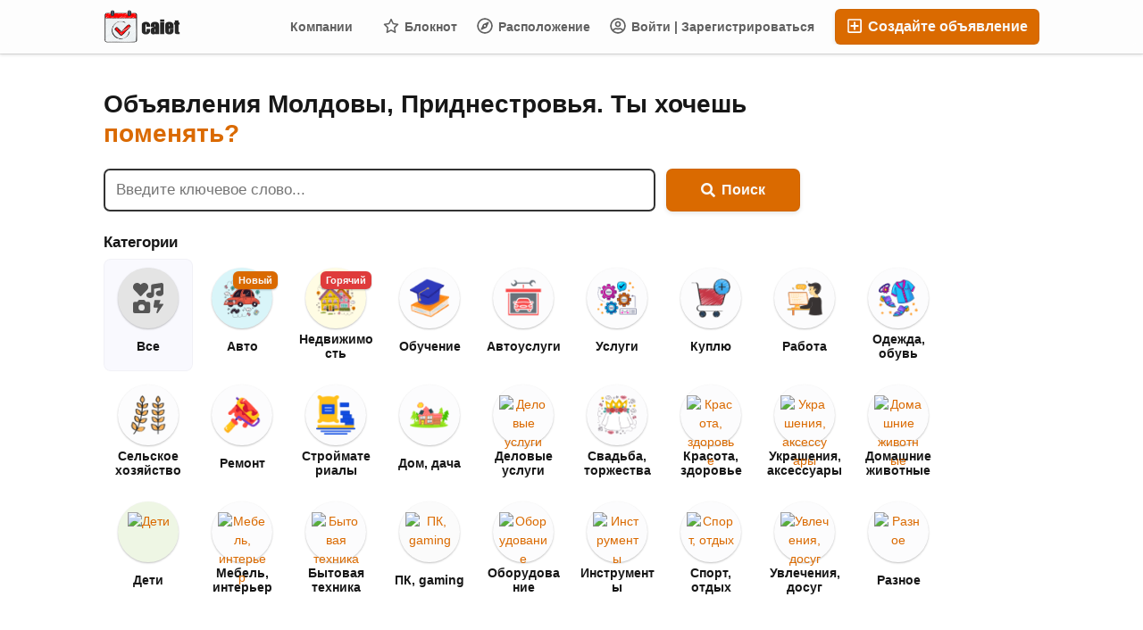

--- FILE ---
content_type: text/html; charset=UTF-8
request_url: http://caiet.md/
body_size: 50710
content:
<!DOCTYPE html PUBLIC "-//W3C//DTD XHTML 1.0 Transitional//EN" "http://www.w3.org/TR/xhtml1/DTD/xhtml1-transitional.dtd">
<html xmlns="http://www.w3.org/1999/xhtml" dir="ltr" lang="ru-RU">
<head>
  <meta http-equiv="Content-type" content="text/html; charset=utf-8" />
<title>Объявления Молдовы и Приднестровья (Russian)</title>
<meta name="title" content="Объявления Молдовы и Приднестровья (Russian)" />
<meta name="description" content="Объявления Молдовы и Приднестровья — авто, недвижимость, работа, товары. 999 свежих объявлений прямо сейчас в Кишинёве, Тирасполе" /><link rel="canonical" href="http://caiet.md"/><meta http-equiv="Pragma" content="no-cache">
<meta http-equiv="Cache-Control" content="no-cache" />
<meta http-equiv="Expires" content="Mon, 01 Jul 1970 00:00:00 GMT" />
<meta name="robots" content="index, follow" /><meta name="googlebot" content="index, follow" /><meta name="viewport" content="width=device-width, initial-scale=1.0, maximum-scale=1.0" />
<script async src="https://pagead2.googlesyndication.com/pagead/js/adsbygoogle.js?client=ca-pub-3519428586324846"
     crossorigin="anonymous"></script>
<script type="text/javascript">
  var currentLocaleCode = 'ru_RU';
  var currentLocale = 'Russian';
  var fileDefaultText = 'Файл не выбран';
  var fileBtnText = 'Выберите файл';
  var baseDir = 'https://caiet.md/';
  var baseSearchUrl = 'https://caiet.md/ru/search';
  var baseAjaxUrl = 'https://caiet.md/index.php?ajaxRequest=1';
  var currentLocation = '';
  var currentSection = '';
  var userLogged = '0';
  var adminLogged = '0';
  var epsLazy = '1';
  var darkMode = '0';
  var imgPreviewRatio = 1.461;
  var searchRewrite = '/search';
  var ajaxSearch = '1';
  var ajaxForms = '0';
  var locationPick = '0';
  var delTitleNc = 'Родительская категория не может быть выбрана';
  var jqueryVersion = '1';
  var isRtl = false;
</script>
<!-- Facebook Open Graph Tags-->
<meta property="og:title" content="Объявления Молдовы и Приднестровья (Russian)" />
<meta property="og:site_name" content="Объявления Молдовы и Приднестровья (Russian)"/>
<meta property="og:url" content="http://caiet.md/" />
<meta property="og:description" content="Объявления Молдовы и Приднестровья — авто, недвижимость, работа, товары. 999 свежих объявлений прямо сейчас в Кишинёве, Тирасполе" />
<meta property="og:locale" content="ru_RU" />
<meta property="og:image" content="https://caiet.md/oc-content/themes/epsilon/images/logo.png" />

<!-- Twitter Tags-->
<meta name="twitter:card" content="summary" />
<meta name="twitter:site" content="@Аноним" />
<meta name="twitter:title" content="Объявления Молдовы и Приднестровья (Russian)" />
<meta name="twitter:description" content="Объявления Молдовы и Приднестровья — авто, недвижимость, работа, товары. 999 свежих объявлений прямо сейчас в Кишинёве, Тирасполе" />
<meta name="twitter:image" content="https://caiet.md/oc-content/themes/epsilon/images/logo.png" />

<meta name="generator" content="Osclass 8.3.1" />
<link href="//cdnjs.cloudflare.com/ajax/libs/lightgallery/1.6.11/css/lightgallery.min.css" rel="stylesheet" type="text/css" />
<link href="https://cdnjs.cloudflare.com/ajax/libs/font-awesome/5.15.4/css/all.min.css" rel="stylesheet" type="text/css" />
<link href="https://caiet.md/oc-content/uploads/minify/bace2be405a2754a6ca6bca58289fb10.css" rel="stylesheet" type="text/css" />

<script type="text/javascript" src="https://caiet.md/oc-content/uploads/minify/bbd9b1ba144c240c93bbb278cc1d6d2c.js"></script>
<script type="text/javascript" src="https://cdnjs.cloudflare.com/ajax/libs/lightgallery/1.6.11/js/lightgallery-all.min.js"></script>
<script type="text/javascript" src="https://cdnjs.cloudflare.com/ajax/libs/jquery.lazy/1.7.9/jquery.lazy.min.js"></script>
<style>
.btn-transparent:hover, .btn-secondary, a, .latest-search a, .nice-scroll-next:hover, .nice-scroll-prev:hover, header .links .btn-white:hover, .upload-photos .qq-upload-button:hover, #navi-bar a i.mark, #side-menu .box .section .buttons a.btn, #def-location .buttons a.btn, #side-menu .navigator a.locate-me, #def-location .navigator a.locate-me, .navigator a.locate-me, .picker.pattern .results .row.defloc > a, .picker.location .option:hover, .picker.location .option:active, .picker.pattern .option:hover, .picker.pattern .option:active, body#home h2 .btn:hover, .banner-theme#banner-theme.is-demo .myad, body #fi_user_lists .fi_current.fi_active .fa-check, #search-quick-bar .view-type a.active, #item-image .swiper-button:hover, #item-main .basic .labels > span, #item-side #protection .point .icon, #filter-user-type a.active, #filter-user-type a:hover {color:#DA6A00;}
#users-list .user .business, .simple-prod .img-wrap .user-image .business, .btn-secondary:hover, .btn-secondary.active, .input-box-check input[type="checkbox"]:checked + label:before, section.promo, header .links .btn.location.active:after, header .links .btn .counter, .item-publish .tip, #navi-bar a.active:not(.post):after, #navi-bar .counter, #navi-bar a.post > svg, #side-menu .section a .counter, #home-cat a > div > span.lab, .home-search h1 div span, .simple-prod .day-offer-mark, .simple-prod .contact > a.contact, .btn, .btn-primary, #seller .line1 .data .pro, #item-side .master-button, #user-menu a.public, #user-menu a .counter, #user-dashboard .card .icon .count, .paginate ul li a.searchPaginationSelected, .paginate ul li span.searchPaginationSelected, .paginate ul li a:hover, .paginate ul li span:hover {background-color:#DA6A00;}
.btn-secondary:hover, .btn-secondary.active, .btn-secondary, input:focus, select:focus, textarea:focus, .input-box-check input[type="checkbox"]:checked + label:before, .input-box-check input[type="checkbox"]:focus + label:before, header .csearch input.pattern:focus, .navlinks a:hover, .upload-photos .qq-upload-button:hover, .picker.location input[type="text"]:focus, #side-menu .input-box input:focus, #def-location .input-box input:focus, .home-search input[name="sPattern"]:focus, .simple-prod .img-wrap .user-image > img, .banner-theme#banner-theme.is-demo .myad, #user-menu a.active, body #fi_user_lists .fi_list.fi_head, #search-quick-bar .view-type a.active, #item-main .location, #search-items .list-empty .tips, #filter-user-type a.active, #filter-user-type a:hover {border-color:#DA6A00;}
.simple-prod.day-offer .simple-wrap, #users-list .user:hover,input:focus, select:focus, textarea:focus, .input-box-check input[type="checkbox"]:focus + label:before, .nice-scroll-prev:focus i, .nice-scroll-next:focus i, .upload-photos .qq-upload-button:hover, body #bpr-seller.bpr-block .bpr-comp:hover, .blog-box > a:hover, body#home h2 .btn:hover, #item-image .swiper-button:focus i, #item-image .swiper-thumbs li.active img, #item-image .swiper-thumbs li:hover img, #item-main .mlink:focus, #item-main .mlink:active, #item-main .mlink:hover, #comments .author:hover {box-shadow:0 0 0 2px #DA6A00;}
header .links .btn-white:hover svg, header .menu.btn-white:hover svg, #side-menu .navigator a.locate-me svg, #def-location .navigator a.locate-me svg, .navigator a.locate-me svg, .picker.pattern .results .row.defloc > a svg, #search-quick-bar .view-type a.active svg, #scroll-to-top svg, body#home h2 .btn svg  {fill:#DA6A00;}
header .links .btn-white:hover, .btn-white:hover, footer .quick-links a, .latest-search a, .item-publish select.mini, .item-publish .show-tip, #user-loc .navigator a.locate-me, .picker.pattern .results .row.defloc > a, .picker.location .option:hover, .picker.location .option:active, .picker.pattern .option:hover, .picker.pattern .option:active, .blog-box > a:hover, #home-cat a:hover, #home-cat a.all:hover, #latest-search a:hover, .simple-prod:hover .simple-wrap, .simple-prod .contact > a:hover, .alerts-box .head-row .alert-title, .paginate ul li a, .paginate ul li span, .items-box .item .buttons a, #search-premium-items .simple-prod:hover .simple-wrap, #search-quick-bar .view-type a:hover, #item-side #protection .point .icon, #search-category-box a:hover, #search-category-box .catbox.notroot a.parent, #search-filters a, #seller .line3 .phone, #item-main .basic .labels > span, #item-hook table tr:after, .custom-fields .field:after, .job-detail > div:after, #item-hook .realestate-details .list-other-attributes li:after {background-color:rgba(218, 106, 0, 0.12);}
.latest-search a:hover, #user-loc .navigator a.locate-me:hover, #seller .line3 .phone:hover, .simple-prod .contact > a i, .picker.pattern .results .row.defloc > a:hover {background-color:rgba(218, 106, 0, 0.2);}
.btn-white:hover, footer .quick-links a, footer .quick-links a:hover, a:hover, .item-publish .show-tip, .picker.pattern .results .row.minlength, .products.list .simple-prod .price.standalone, .items-box .item .buttons a, .paginate ul li a, .paginate ul li span, .simple-prod .contact > a, #latest-search a, #user-menu a.public, #report .text a:hover, #search-filters a, #search-category-box .catbox.notroot a.parent, #search-category-box a:hover, #seller .line3 .phone:hover, #item-hook table tr:after, .custom-fields .field:after, .job-detail > div:after, #item-hook .realestate-details .list-other-attributes li:after {color:#c15100;}
.btn:hover, .btn-primary:hover, .simple-prod .contact > a.contact:hover, #user-menu a.public:hover, #open-search-filters > .svg-wrap, #item-side .master-button:hover, #item-side #protection .point .icon:after {background-color:#c15100;}
#search-filters a:hover {box-shadow:0 0 0 1px #c15100;}
.btn-white {border-color: transparent; background: transparent;}
.btn-secondary {background:#fff;}
#user-menu a.public {color:#fff;border-color:rgba(0,0,0,0.25);}
.btn-transparent:hover { border-color: #fff; background: #fff;}
.home-search h1 div span {background-image:linear-gradient(135deg, #DA6A00, #da6a00); }
section.promo {background:linear-gradient(135deg, #DA6A00, #da6a00);}

@media (prefers-color-scheme: dark) {
  .btn-transparent:hover, .btn-secondary, a, .latest-search a, .nice-scroll-next:hover, .nice-scroll-prev:hover, header .links .btn-white:hover, .upload-photos .qq-upload-button:hover, #navi-bar a i.mark, #side-menu .box .section .buttons a.btn, #def-location .buttons a.btn, #side-menu .navigator a.locate-me, #def-location .navigator a.locate-me, .navigator a.locate-me, .picker.pattern .results .row.defloc > a, .picker.location .option:hover, .picker.location .option:active, .picker.pattern .option:hover, .picker.pattern .option:active, body#home h2 .btn:hover, .banner-theme#banner-theme.is-demo .myad, body #fi_user_lists .fi_current.fi_active .fa-check, #search-quick-bar .view-type a.active, #item-image .swiper-button:hover, #item-main .basic .labels > span, #item-side #protection .point .icon, #filter-user-type a.active, #filter-user-type a:hover {color:#ffe41e;}
  #users-list .user .business, .simple-prod .img-wrap .user-image .business, .btn-secondary:hover, .btn-secondary.active, .input-box-check input[type="checkbox"]:checked + label:before, section.promo, header .links .btn.location.active:after, header .links .btn .counter, .item-publish .tip, #navi-bar a.active:not(.post):after, #navi-bar .counter, #navi-bar a.post > svg, #side-menu .section a .counter, #home-cat a > div > span.lab, .home-search h1 div span, .simple-prod .day-offer-mark, .simple-prod .contact > a.contact, .btn, .btn-primary, #seller .line1 .data .pro, #item-side .master-button, #user-menu a.public, #user-menu a .counter, #user-dashboard .card .icon .count, .paginate ul li a.searchPaginationSelected, .paginate ul li span.searchPaginationSelected, .paginate ul li a:hover, .paginate ul li span:hover {background-color:#FFCB05;}
  .btn-secondary:hover, .btn-secondary.active, .btn-secondary, input:focus, select:focus, textarea:focus, .input-box-check input[type="checkbox"]:checked + label:before, .input-box-check input[type="checkbox"]:focus + label:before, header .csearch input.pattern:focus, .navlinks a:hover, .upload-photos .qq-upload-button:hover, .picker.location input[type="text"]:focus, #side-menu .input-box input:focus, #def-location .input-box input:focus, .home-search input[name="sPattern"]:focus, .simple-prod .img-wrap .user-image > img, .banner-theme#banner-theme.is-demo .myad, #user-menu a.active, body #fi_user_lists .fi_list.fi_head, #search-quick-bar .view-type a.active, #item-main .location, #search-items .list-empty .tips, #filter-user-type a.active, #filter-user-type a:hover {border-color:#FFCB05;}
  .simple-prod.day-offer .simple-wrap, #users-list .user:hover,input:focus, select:focus, textarea:focus, .input-box-check input[type="checkbox"]:focus + label:before, .nice-scroll-prev:focus i, .nice-scroll-next:focus i, .upload-photos .qq-upload-button:hover, body #bpr-seller.bpr-block .bpr-comp:hover, .blog-box > a:hover, body#home h2 .btn:hover, #item-image .swiper-button:focus i, #item-image .swiper-thumbs li.active img, #item-image .swiper-thumbs li:hover img, #item-main .mlink:focus, #item-main .mlink:active, #item-main .mlink:hover, #comments .author:hover {box-shadow:0 0 0 2px #FFCB05;}
  header .links .btn-white:hover svg, header .menu.btn-white:hover svg, #side-menu .navigator a.locate-me svg, #def-location .navigator a.locate-me svg, .navigator a.locate-me svg, .picker.pattern .results .row.defloc > a svg, #search-quick-bar .view-type a.active svg, #scroll-to-top svg, body#home h2 .btn svg  {fill:#FFCB05;}
  .btn-white:hover, item-publish select.mini, .item-publish .show-tip, #user-loc .navigator a.locate-me, .picker.pattern .results .row.defloc > a, .picker.location .option:hover, .picker.location .option:active, .picker.pattern .option:hover, .picker.pattern .option:active, .blog-box > a:hover, #home-cat a:hover, #home-cat a.all:hover, #latest-search a:hover, .simple-prod:hover .simple-wrap, .simple-prod .contact > a:hover, .alerts-box .head-row .alert-title, .paginate ul li a, .paginate ul li span, .items-box .item .buttons a, #search-premium-items .simple-prod:hover .simple-wrap, #item-side #protection .point .icon, #search-category-box a:hover, #search-category-box .catbox.notroot a.parent, #seller .line3 .phone, #item-main .basic .labels > span, #item-hook table tr:after, .custom-fields .field:after, .job-detail > div:after, #item-hook .realestate-details .list-other-attributes li:after {background-color:rgba(255, 203, 5, 0.12);}
  #user-loc .navigator a.locate-me:hover, #seller .line3 .phone:hover, .simple-prod .contact > a i, .picker.pattern .results .row.defloc > a:hover {background-color:rgba(255, 203, 5, 0.2);}
  .btn-white:hover, footer .quick-links a, footer .quick-links a:hover, a:hover, .item-publish .show-tip, .picker.pattern .results .row.minlength, .products.list .simple-prod .price.standalone, .items-box .item .buttons a, .paginate ul li a, .paginate ul li span, .simple-prod .contact > a, #latest-search a, #user-menu a.public, #report .text a:hover, #search-filters a, #search-category-box .catbox.notroot a.parent, #search-category-box a:hover, #seller .line3 .phone:hover, #item-hook table tr:after, .custom-fields .field:after, .job-detail > div:after, #item-hook .realestate-details .list-other-attributes li:after {color:#ffe41e;}
  .btn:hover, .btn-primary:hover, .simple-prod .contact > a.contact:hover, #user-menu a.public:hover, #open-search-filters > .svg-wrap, #item-side .master-button:hover, #item-side #protection .point .icon:after {background-color:#f0bc00;}
  #search-filters a:hover {box-shadow:0 0 0 1px #f0bc00;}
  .btn-white {border-color: transparent; background: transparent;}
  .btn-transparent:hover { border-color: #fff; background: #fff;}
  #user-menu a.public {color:#fff;}
  .home-search h1 div span {background-image:linear-gradient(135deg, #FFCB05, #ffcb00); }
  section.promo {background:linear-gradient(135deg, #FFCB05, #ffcb00);}
  section.promo .btn:hover {background:transparent;}
}
</style>

</head>

<body id="home" class="layout-default">
  <header>
    
  <div class="container cmain">
    <a class="menu btn btn-white isMobile" href="#">
      <svg xmlns="http://www.w3.org/2000/svg" viewBox="0 0 448 512" width="20" height="20"><path d="M0 96C0 78.33 14.33 64 32 64H416C433.7 64 448 78.33 448 96C448 113.7 433.7 128 416 128H32C14.33 128 0 113.7 0 96zM0 256C0 238.3 14.33 224 32 224H416C433.7 224 448 238.3 448 256C448 273.7 433.7 288 416 288H32C14.33 288 0 273.7 0 256zM416 448H32C14.33 448 0 433.7 0 416C0 398.3 14.33 384 32 384H416C433.7 384 448 398.3 448 416C448 433.7 433.7 448 416 448z"/></svg>
    </a>
    
    <a href="https://caiet.md/" class="logo"><img src="https://caiet.md/oc-content/themes/epsilon/images/logo-default.png" alt="CAIET.MD"/></a>

    <div class="links">
      <a class="publish btn" href="https://caiet.md/ru/item/new">
        <svg xmlns="http://www.w3.org/2000/svg" viewBox="0 0 448 512" width="24" height="24"><path d="M352 240v32c0 6.6-5.4 12-12 12h-88v88c0 6.6-5.4 12-12 12h-32c-6.6 0-12-5.4-12-12v-88h-88c-6.6 0-12-5.4-12-12v-32c0-6.6 5.4-12 12-12h88v-88c0-6.6 5.4-12 12-12h32c6.6 0 12 5.4 12 12v88h88c6.6 0 12 5.4 12 12zm96-160v352c0 26.5-21.5 48-48 48H48c-26.5 0-48-21.5-48-48V80c0-26.5 21.5-48 48-48h352c26.5 0 48 21.5 48 48zm-48 346V86c0-3.3-2.7-6-6-6H54c-3.3 0-6 2.7-6 6v340c0 3.3 2.7 6 6 6h340c3.3 0 6-2.7 6-6z"/></svg>
        Создайте объявление      </a>
      
      <a class="publish btn mini" href="https://caiet.md/ru/item/new">
        <svg xmlns="http://www.w3.org/2000/svg" viewBox="0 0 448 512" width="20" height="20"><path d="M416 208H272V64c0-17.67-14.33-32-32-32h-32c-17.67 0-32 14.33-32 32v144H32c-17.67 0-32 14.33-32 32v32c0 17.67 14.33 32 32 32h144v144c0 17.67 14.33 32 32 32h32c17.67 0 32-14.33 32-32V304h144c17.67 0 32-14.33 32-32v-32c0-17.67-14.33-32-32-32z"/></svg>
      </a>
      
      <a class="account btn btn-white" href="https://caiet.md/ru/user/login">
                  <svg xmlns="http://www.w3.org/2000/svg" viewBox="0 0 496 512" width="18" height="18"><path d="M248 104c-53 0-96 43-96 96s43 96 96 96 96-43 96-96-43-96-96-96zm0 144c-26.5 0-48-21.5-48-48s21.5-48 48-48 48 21.5 48 48-21.5 48-48 48zm0-240C111 8 0 119 0 256s111 248 248 248 248-111 248-248S385 8 248 8zm0 448c-49.7 0-95.1-18.3-130.1-48.4 14.9-23 40.4-38.6 69.6-39.5 20.8 6.4 40.6 9.6 60.5 9.6s39.7-3.1 60.5-9.6c29.2 1 54.7 16.5 69.6 39.5-35 30.1-80.4 48.4-130.1 48.4zm162.7-84.1c-24.4-31.4-62.1-51.9-105.1-51.9-10.2 0-26 9.6-57.6 9.6-31.5 0-47.4-9.6-57.6-9.6-42.9 0-80.6 20.5-105.1 51.9C61.9 339.2 48 299.2 48 256c0-110.3 89.7-200 200-200s200 89.7 200 200c0 43.2-13.9 83.2-37.3 115.9z"/></svg>
                
        Войти | Зарегистрироваться      </a>

      <a class="maccount btn btn-white isMobile" href="https://caiet.md/ru/user/login">
        <img src="https://caiet.md/oc-content/themes/epsilon/images/default-user-image.png" alt="Незарегистрированный пользователь" width="36" height="36"/>
      </a>
      
              <a class="location btn btn-white" href="#">
          <svg xmlns="http://www.w3.org/2000/svg" viewBox="0 0 496 512" width="18" height="18"><path d="M347.94 129.86L203.6 195.83a31.938 31.938 0 0 0-15.77 15.77l-65.97 144.34c-7.61 16.65 9.54 33.81 26.2 26.2l144.34-65.97a31.938 31.938 0 0 0 15.77-15.77l65.97-144.34c7.61-16.66-9.54-33.81-26.2-26.2zm-77.36 148.72c-12.47 12.47-32.69 12.47-45.16 0-12.47-12.47-12.47-32.69 0-45.16 12.47-12.47 32.69-12.47 45.16 0 12.47 12.47 12.47 32.69 0 45.16zM248 8C111.03 8 0 119.03 0 256s111.03 248 248 248 248-111.03 248-248S384.97 8 248 8zm0 448c-110.28 0-200-89.72-200-200S137.72 56 248 56s200 89.72 200 200-89.72 200-200 200z"/></svg>

          Расположение        </a>
            
      <a class="search btn btn-white isMobile" href="0">
        <svg xmlns="http://www.w3.org/2000/svg" viewBox="0 0 512 512" width="18" height="18"><path d="M500.3 443.7l-119.7-119.7c27.22-40.41 40.65-90.9 33.46-144.7C401.8 87.79 326.8 13.32 235.2 1.723C99.01-15.51-15.51 99.01 1.724 235.2c11.6 91.64 86.08 166.7 177.6 178.9c53.8 7.189 104.3-6.236 144.7-33.46l119.7 119.7c15.62 15.62 40.95 15.62 56.57 0C515.9 484.7 515.9 459.3 500.3 443.7zM79.1 208c0-70.58 57.42-128 128-128s128 57.42 128 128c0 70.58-57.42 128-128 128S79.1 278.6 79.1 208z"/></svg>
      </a>
      
      
              <a class="favorite btn btn-white" href="https://caiet.md/ru/fi-favorite-items">
          <svg xmlns="http://www.w3.org/2000/svg" viewBox="0 0 576 512" height="18" width="18"><path d="M287.9 0C297.1 0 305.5 5.25 309.5 13.52L378.1 154.8L531.4 177.5C540.4 178.8 547.8 185.1 550.7 193.7C553.5 202.4 551.2 211.9 544.8 218.2L433.6 328.4L459.9 483.9C461.4 492.9 457.7 502.1 450.2 507.4C442.8 512.7 432.1 513.4 424.9 509.1L287.9 435.9L150.1 509.1C142.9 513.4 133.1 512.7 125.6 507.4C118.2 502.1 114.5 492.9 115.1 483.9L142.2 328.4L31.11 218.2C24.65 211.9 22.36 202.4 25.2 193.7C28.03 185.1 35.5 178.8 44.49 177.5L197.7 154.8L266.3 13.52C270.4 5.249 278.7 0 287.9 0L287.9 0zM287.9 78.95L235.4 187.2C231.9 194.3 225.1 199.3 217.3 200.5L98.98 217.9L184.9 303C190.4 308.5 192.9 316.4 191.6 324.1L171.4 443.7L276.6 387.5C283.7 383.7 292.2 383.7 299.2 387.5L404.4 443.7L384.2 324.1C382.9 316.4 385.5 308.5 391 303L476.9 217.9L358.6 200.5C350.7 199.3 343.9 194.3 340.5 187.2L287.9 78.95z"/></svg>
          Блокнот
                  </a>
        
            
      <div class="divider">&nbsp;</div>
      
              <a class="company btn btn-white noicon" href="https://caiet.md/ru/companies">Компании</a>
      
          
              <a class="blog btn btn-white noicon" href="https://caiet.md/ru/blog/">Актуально</a>
           
            
      <a href="https://caiet.md/ru/search/actAuctions,1">Аукционы</a><a href="https://caiet.md/ru/blog/">Блог</a><a href="https://caiet.md/ru/companies">Компании</a>    </div>
  </div>
  
  <div class="container alt csearch" style="display:none;">
    <a href="#" class="back btn btn-white"><i class="fas fa-chevron-left"></i></a>
    
    <form action="https://caiet.md/index.php" method="GET" class="nocsrf">
      <input type="hidden" name="page" value="search" />

      
      <div class="picker pattern mobile">
        <div class="input-box">
          <input type="text" name="sPattern" class="pattern" placeholder="Введите ключевое слово..." value="" autocomplete="off"/>
          <i class="clean fas fa-times-circle"></i>
        </div>
        
        <div class="results">
          <div class="loaded"></div>
          <div class="default"><div class="row minlength"><em>Введите <span class="min">2</span> еще символов для поиска...</em></div><div class="row cities locations"><div class="lead">Популярные города</div><a class="option direct" href="https://caiet.md/ru/tiraspol-c13201447" data-city="13201447">Тирасполь, Транснистрия <em>315 товары</em></a><a class="option direct" href="https://caiet.md/ru/chisinau-c3618426" data-city="3618426">Chisinau, Municipiul Chișinău <em>241 товары</em></a><a class="option direct" href="https://caiet.md/ru/balti-c3618605" data-city="3618605">Bălţi, Bălţi <em>105 товары</em></a><a class="option direct" href="https://caiet.md/ru/bendery-c13201467" data-city="13201467">Бендеры, Транснистрия <em>83 товары</em></a><a class="option direct" href="https://caiet.md/ru/rybnica-c13201473" data-city="13201473">Рыбница, Транснистрия <em>32 товары</em></a><a class="option direct" href="https://caiet.md/ru/slobodzeja-c13201469" data-city="13201469">Слободзея, Транснистрия <em>9 товары</em></a></div></div>
        </div>
      </div>
      
      <button class="btn" type="submit"><i class="fa fa-search"></i></button>
    </form>
  </div>
  
    
    
  </header>



<div class="content loc-home sec-default no-breadcrumbs">


<div id="flashbox" class="container"><div class="wrap"><div class="wrap2"></div></div></div>  
  
    
  
    
  <section class="home-search">
    <div class="container">
      <div class="box">
                  <h1>Объявления Молдовы, Приднестровья. Ты хочешь 
            <div>
              <span class="l1">купить?</span>
              <span class="l2">продать?</span>
              <span class="l3">поменять?</span>
              <span class="l4">арендовать?</span>
              <span class="l5">купить?</span>
            </div>
          </h1>
        
        <form action="https://caiet.md/index.php" method="GET" class="nocsrf">
          <input type="hidden" name="page" value="search" />
          
                    
                    
          <div class="input-box picker pattern">
            <input type="text" name="sPattern" class="pattern" placeholder="Введите ключевое слово..." value="" autocomplete="off"/>
            <i class="clean fas fa-times-circle"></i>
            <div class="results">
              <div class="loaded"></div>
              <div class="default"><div class="row minlength"><em>Введите <span class="min">2</span> еще символов для поиска...</em></div><div class="row cities locations"><div class="lead">Популярные города</div><a class="option direct" href="https://caiet.md/ru/tiraspol-c13201447" data-city="13201447">Тирасполь, Транснистрия <em>315 товары</em></a><a class="option direct" href="https://caiet.md/ru/chisinau-c3618426" data-city="3618426">Chisinau, Municipiul Chișinău <em>241 товары</em></a><a class="option direct" href="https://caiet.md/ru/balti-c3618605" data-city="3618605">Bălţi, Bălţi <em>105 товары</em></a><a class="option direct" href="https://caiet.md/ru/bendery-c13201467" data-city="13201467">Бендеры, Транснистрия <em>83 товары</em></a><a class="option direct" href="https://caiet.md/ru/rybnica-c13201473" data-city="13201473">Рыбница, Транснистрия <em>32 товары</em></a><a class="option direct" href="https://caiet.md/ru/slobodzeja-c13201469" data-city="13201469">Слободзея, Транснистрия <em>9 товары</em></a></div></div>
            </div>
          </div>
          
          <button class="btn" type="submit"><i class="fa fa-search"></i> <span>Поиск</span></button>

                  </form>


                        

        <h2>Категории</h2>
        
        <div id="home-cat">
                    
          <a href="https://caiet.md/ru/search" class="all">
            <div>
              <svg xmlns="http://www.w3.org/2000/svg" viewBox="0 0 512 512" width="64px" height="64px"><path d="M116.65 219.35a15.68 15.68 0 0 0 22.65 0l96.75-99.83c28.15-29 26.5-77.1-4.91-103.88C203.75-7.7 163-3.5 137.86 22.44L128 32.58l-9.85-10.14C93.05-3.5 52.25-7.7 24.86 15.64c-31.41 26.78-33 74.85-5 103.88zm143.92 100.49h-48l-7.08-14.24a27.39 27.39 0 0 0-25.66-17.78h-71.71a27.39 27.39 0 0 0-25.66 17.78l-7 14.24h-48A27.45 27.45 0 0 0 0 347.3v137.25A27.44 27.44 0 0 0 27.43 512h233.14A27.45 27.45 0 0 0 288 484.55V347.3a27.45 27.45 0 0 0-27.43-27.46zM144 468a52 52 0 1 1 52-52 52 52 0 0 1-52 52zm355.4-115.9h-60.58l22.36-50.75c2.1-6.65-3.93-13.21-12.18-13.21h-75.59c-6.3 0-11.66 3.9-12.5 9.1l-16.8 106.93c-1 6.3 4.88 11.89 12.5 11.89h62.31l-24.2 83c-1.89 6.65 4.2 12.9 12.23 12.9a13.26 13.26 0 0 0 10.92-5.25l92.4-138.91c4.88-6.91-1.16-15.7-10.87-15.7zM478.08.33L329.51 23.17C314.87 25.42 304 38.92 304 54.83V161.6a83.25 83.25 0 0 0-16-1.7c-35.35 0-64 21.48-64 48s28.65 48 64 48c35.2 0 63.73-21.32 64-47.66V99.66l112-17.22v47.18a83.25 83.25 0 0 0-16-1.7c-35.35 0-64 21.48-64 48s28.65 48 64 48c35.2 0 63.73-21.32 64-47.66V32c0-19.48-16-34.42-33.92-31.67z"/></svg>
            </div>

            <h3><span>Все</span></h3>
          </a>
            
                           
            <a href="https://caiet.md/ru/avto" data-id="2">
              <div style="background-color:rgba(0, 188, 212, 0.15);">
                                  <span class="lab new">Новый</span>
                                
                                  <img src="https://caiet.md/oc-content/themes/epsilon/images/small_cat/2.png" alt="Авто" class="lazy"/>
                              </div>

              <h3><span>Авто</span></h3>
            </a>
                           
            <a href="https://caiet.md/ru/nedvizhimost" data-id="4">
              <div style="background-color:rgba(253, 231, 76, 0.15);">
                                  <span class="lab hot">Горячий</span>
                                
                                  <img src="https://caiet.md/oc-content/themes/epsilon/images/small_cat/4.png" alt="Недвижимость" class="lazy"/>
                              </div>

              <h3><span>Недвижимость</span></h3>
            </a>
                           
            <a href="https://caiet.md/ru/obuchenie" data-id="474">
              <div style="background-color:rgba(231, 234, 239, 0.15);">
                                
                                  <img src="https://caiet.md/oc-content/themes/epsilon/images/small_cat/474.png" alt="Обучение" class="lazy"/>
                              </div>

              <h3><span>Обучение</span></h3>
            </a>
                           
            <a href="https://caiet.md/ru/avtouslugi" data-id="194">
              <div style="background-color:rgba(231, 234, 239, 0.15);">
                                
                                  <img src="https://caiet.md/oc-content/themes/epsilon/images/small_cat/194.png" alt="Автоуслуги" class="lazy"/>
                              </div>

              <h3><span>Автоуслуги</span></h3>
            </a>
                           
            <a href="https://caiet.md/ru/uslugi" data-id="141">
              <div style="background-color:rgba(231, 234, 239, 0.15);">
                                
                                  <img src="https://caiet.md/oc-content/themes/epsilon/images/small_cat/141.png" alt="Услуги" class="lazy"/>
                              </div>

              <h3><span>Услуги</span></h3>
            </a>
                           
            <a href="https://caiet.md/ru/kuplju" data-id="140">
              <div style="background-color:rgba(231, 234, 239, 0.15);">
                                
                                  <img src="https://caiet.md/oc-content/themes/epsilon/images/small_cat/140.png" alt="Куплю" class="lazy"/>
                              </div>

              <h3><span>Куплю</span></h3>
            </a>
                           
            <a href="https://caiet.md/ru/rabota" data-id="8">
              <div style="background-color:rgba(231, 234, 239, 0.15);">
                                
                                  <img src="https://caiet.md/oc-content/themes/epsilon/images/small_cat/8.png" alt="Работа" class="lazy"/>
                              </div>

              <h3><span>Работа</span></h3>
            </a>
                           
            <a href="https://caiet.md/ru/odezhda-obuv" data-id="507">
              <div style="background-color:rgba(231, 234, 239, 0.15);">
                                
                                  <img src="https://caiet.md/oc-content/themes/epsilon/images/small_cat/507.png" alt="Одежда, обувь" class="lazy"/>
                              </div>

              <h3><span>Одежда, обувь</span></h3>
            </a>
                           
            <a href="https://caiet.md/ru/selskoe-hozjajstvo" data-id="406">
              <div style="background-color:rgba(231, 234, 239, 0.15);">
                                
                                  <img src="https://caiet.md/oc-content/themes/epsilon/images/small_cat/406.png" alt="Сельское хозяйство" class="lazy"/>
                              </div>

              <h3><span>Сельское хозяйство</span></h3>
            </a>
                           
            <a href="https://caiet.md/ru/remont" data-id="145">
              <div style="background-color:rgba(231, 234, 239, 0.15);">
                                
                                  <img src="https://caiet.md/oc-content/themes/epsilon/images/small_cat/145.png" alt="Ремонт" class="lazy"/>
                              </div>

              <h3><span>Ремонт</span></h3>
            </a>
                           
            <a href="https://caiet.md/ru/strojmaterialy" data-id="335">
              <div style="background-color:rgba(231, 234, 239, 0.15);">
                                
                                  <img src="https://caiet.md/oc-content/themes/epsilon/images/small_cat/335.png" alt="Стройматериалы" class="lazy"/>
                              </div>

              <h3><span>Стройматериалы</span></h3>
            </a>
                           
            <a href="https://caiet.md/ru/dom-dacha" data-id="123">
              <div style="background-color:rgba(231, 234, 239, 0.15);">
                                
                                  <img src="https://caiet.md/oc-content/themes/epsilon/images/small_cat/123.png" alt="Дом, дача" class="lazy"/>
                              </div>

              <h3><span>Дом, дача</span></h3>
            </a>
                           
            <a href="https://caiet.md/ru/delovye-uslugi" data-id="172">
              <div style="background-color:rgba(231, 234, 239, 0.15);">
                                
                                  <img src="https://caiet.md/oc-content/themes/epsilon/images/small_cat/172.png" alt="Деловые услуги" class="lazy"/>
                              </div>

              <h3><span>Деловые услуги</span></h3>
            </a>
                           
            <a href="https://caiet.md/ru/svadba-torzhestva" data-id="206">
              <div style="background-color:rgba(231, 234, 239, 0.15);">
                                
                                  <img src="https://caiet.md/oc-content/themes/epsilon/images/small_cat/206.png" alt="Свадьба, торжества" class="lazy"/>
                              </div>

              <h3><span>Свадьба, торжества</span></h3>
            </a>
                           
            <a href="https://caiet.md/ru/krasota-zdorove" data-id="356">
              <div style="background-color:rgba(231, 234, 239, 0.15);">
                                
                                  <img src="https://caiet.md/oc-content/themes/epsilon/images/small_cat/356.png" alt="Красота, здоровье" class="lazy"/>
                              </div>

              <h3><span>Красота, здоровье</span></h3>
            </a>
                           
            <a href="https://caiet.md/ru/ukrashenija-aksessuary" data-id="353">
              <div style="background-color:rgba(231, 234, 239, 0.15);">
                                
                                  <img src="https://caiet.md/oc-content/themes/epsilon/images/small_cat/353.png" alt="Украшения, аксессуары" class="lazy"/>
                              </div>

              <h3><span>Украшения, аксессуары</span></h3>
            </a>
                           
            <a href="https://caiet.md/ru/domashnie-zhivotnye" data-id="391">
              <div style="background-color:rgba(231, 234, 239, 0.15);">
                                
                                  <img src="https://caiet.md/oc-content/themes/epsilon/images/small_cat/391.png" alt="Домашние животные" class="lazy"/>
                              </div>

              <h3><span>Домашние животные</span></h3>
            </a>
                           
            <a href="https://caiet.md/ru/deti" data-id="5">
              <div style="background-color:rgba(139, 195, 74, 0.15);">
                                
                                  <img src="https://caiet.md/oc-content/themes/epsilon/images/small_cat/5.png" alt="Дети" class="lazy"/>
                              </div>

              <h3><span>Дети</span></h3>
            </a>
                           
            <a href="https://caiet.md/ru/mebel-interer" data-id="6">
              <div style="background-color:rgba(231, 234, 239, 0.15);">
                                
                                  <img src="https://caiet.md/oc-content/themes/epsilon/images/small_cat/6.png" alt="Мебель, интерьер" class="lazy"/>
                              </div>

              <h3><span>Мебель, интерьер</span></h3>
            </a>
                           
            <a href="https://caiet.md/ru/bytovaja-tehnika" data-id="73">
              <div style="background-color:rgba(231, 234, 239, 0.15);">
                                
                                  <img src="https://caiet.md/oc-content/themes/epsilon/images/small_cat/73.png" alt="Бытовая техника" class="lazy"/>
                              </div>

              <h3><span>Бытовая техника</span></h3>
            </a>
                           
            <a href="https://caiet.md/ru/pk-gaming" data-id="7">
              <div style="background-color:rgba(228, 228, 228, 0.15);">
                                
                                  <img src="https://caiet.md/oc-content/themes/epsilon/images/small_cat/7.png" alt="ПК, gaming" class="lazy"/>
                              </div>

              <h3><span>ПК, gaming</span></h3>
            </a>
                           
            <a href="https://caiet.md/ru/oborudovanie" data-id="326">
              <div style="background-color:rgba(231, 234, 239, 0.15);">
                                
                                  <img src="https://caiet.md/oc-content/themes/epsilon/images/small_cat/326.png" alt="Оборудование" class="lazy"/>
                              </div>

              <h3><span>Оборудование</span></h3>
            </a>
                           
            <a href="https://caiet.md/ru/instrumenty" data-id="348">
              <div style="background-color:rgba(231, 234, 239, 0.15);">
                                
                                  <img src="https://caiet.md/oc-content/themes/epsilon/images/small_cat/348.png" alt="Инструменты" class="lazy"/>
                              </div>

              <h3><span>Инструменты</span></h3>
            </a>
                           
            <a href="https://caiet.md/ru/sport-otdyh" data-id="383">
              <div style="background-color:rgba(231, 234, 239, 0.15);">
                                
                                  <img src="https://caiet.md/oc-content/themes/epsilon/images/small_cat/383.png" alt="Спорт, отдых" class="lazy"/>
                              </div>

              <h3><span>Спорт, отдых</span></h3>
            </a>
                           
            <a href="https://caiet.md/ru/uvlechenija-dosug" data-id="372">
              <div style="background-color:rgba(231, 234, 239, 0.15);">
                                
                                  <img src="https://caiet.md/oc-content/themes/epsilon/images/small_cat/372.png" alt="Увлечения, досуг" class="lazy"/>
                              </div>

              <h3><span>Увлечения, досуг</span></h3>
            </a>
                           
            <a href="https://caiet.md/ru/raznoe" data-id="506">
              <div style="background-color:rgba(231, 234, 239, 0.15);">
                                
                                  <img src="https://caiet.md/oc-content/themes/epsilon/images/small_cat/506.png" alt="Разное" class="lazy"/>
                              </div>

              <h3><span>Разное</span></h3>
            </a>
                  </div>
      </div>
    </div>
  </section>

  
    

  
          <section class="home-premium">
      <div class="container">
        <div class="block">
          <h2>Свежий выбор VIP - объявлений</h2>

          <div class="nice-scroll-wrap">
            <div class="nice-scroll-prev"><i class="fas fa-caret-left"></i></div>
            
            <div id="premium-items" class="products grid nice-scroll no-visible-scroll">
              
<div class="simple-prod o1 is-premium day-offer ">
  <div class="simple-wrap" title="">
        
    <div class="img-wrap">
      <a class="img" href="https://caiet.md/ru/rabota/stil-iskusstvo-zdorove/trebuetsja-upravljajushhaja-salona-krasoty_i340">
                  <img class="lazy"  src="https://caiet.md/oc-content/themes/epsilon/images/load-image.png" data-src="https://caiet.md/oc-content/uploads/3/1646_thumbnail.webp" alt="Требуется управляющая салона красоты" />
              </a>

      <a class="bar" href="https://caiet.md/ru/rabota/stil-iskusstvo-zdorove/trebuetsja-upravljajushhaja-salona-krasoty_i340">
                  <div class="price isGrid isDetail"><span>Уточни у продавца</span></div>
                
                  <div class="image-counter"><i class="fas fa-camera"></i> 1</div>
              </a>
      
            
      <div class="isGrid isDetail"><div class="favorite"><a href="javascript://" class="fi_save_favorite fi_save fi_fav_340" rel="340" title="Сохранить в избранное"><i class="far fa-star"></i><span>Сохранить в избранное</span></a></div></div>
      
              <span class="premium-mark isGrid isDetail">Премиум</span>
            
              <span class="day-offer-mark">Предложение дня</span>
          </div>

    <div class="data">
      <div class="info">
                  <span class="premium-mark isList">Премиум</span>
                
              
        Тирасполь, Приднестровье      </div>
      
      <a class="title" href="https://caiet.md/ru/rabota/stil-iskusstvo-zdorove/trebuetsja-upravljajushhaja-salona-krasoty_i340">Требуется управляющая салона красоты</a>
      
            
      <div class="description isDetail">Управляющая салона красоты Местоположение: Тирасполь Описание: Салон красоты в центре Тирасполя приглашает в команду управляющего. Ожидания от соискателя: аналитическое мышление способность генерировать идеи мотивация к самообучению и постоянному развитию способность брать на себя ответственность способность видеть не только проблемы, но и решения навык руко...</div>
      
            
              <div class="price standalone isList"><span>Уточни у продавца</span></div>
            
      <div class="extra">
        <span>20 несколько часов назад</span>
        <span>Стиль, Искусство, Здоровье</span>
        
                  
                    
                
        <span>61 люди смотрели</span>
      </div>

      <div class="action isDetail">
                  <div class="price isstring"><span>Уточни у продавца</span></div>
              </div>
      
            
      <div class="contact isDetail">
                               <a class="contact" href="https://caiet.md/ru/user/login" title="Сначала ты должен войти в систему"><i class="fas fa-envelope-open"></i> <span>Отправить сообщение</span></a>
                          
                  <a class="phone masked" title="Нажмите, чтобы увидеть номер телефона" data-prefix="tel" href="#" data-part1="+3737785" data-part2="2629"><i class="fas fa-phone-alt"></i> <span>+3737785xxxx</span></a>
        
              </div>
    </div>

    <div class="right isList">
              <div class="price"><span>Уточни у продавца</span></div>
            
      <div class="favorite"><a href="javascript://" class="fi_save_favorite fi_save fi_fav_340" rel="340" title="Сохранить в избранное"><i class="far fa-star"></i><span>Сохранить в избранное</span></a></div>    </div>
      
    <div class="labels isGrid">
          </div>
    
      </div>
</div>
<div class="simple-prod o2 is-premium ">
  <div class="simple-wrap" title="">
        
    <div class="img-wrap">
      <a class="img" href="https://caiet.md/ru/uvlechenija-dosug/antikvariat/prodam-i-kuplju-masshtabnye-modeli-v-moldove-i-pmr_i76">
                  <img class="lazy"  src="https://caiet.md/oc-content/themes/epsilon/images/load-image.png" data-src="https://caiet.md/oc-content/uploads/0/374_thumbnail.webp" alt="Продам и куплю масштабные модели в Молдове и ПМР" />
              </a>

      <a class="bar" href="https://caiet.md/ru/uvlechenija-dosug/antikvariat/prodam-i-kuplju-masshtabnye-modeli-v-moldove-i-pmr_i76">
                  <div class="price isGrid isDetail"><span>125.00 P</span></div>
                
                  <div class="image-counter"><i class="fas fa-camera"></i> 8</div>
              </a>
      
            
      <div class="isGrid isDetail"><div class="favorite"><a href="javascript://" class="fi_save_favorite fi_save fi_fav_76" rel="76" title="Сохранить в избранное"><i class="far fa-star"></i><span>Сохранить в избранное</span></a></div></div>
      
              <span class="premium-mark isGrid isDetail">Премиум</span>
            
          </div>

    <div class="data">
      <div class="info">
                  <span class="premium-mark isList">Премиум</span>
                
              
        Бендеры, Приднестровье      </div>
      
      <a class="title" href="https://caiet.md/ru/uvlechenija-dosug/antikvariat/prodam-i-kuplju-masshtabnye-modeli-v-moldove-i-pmr_i76">Продам и куплю масштабные модели в Молдове и ПМР</a>
      
            
      <div class="description isDetail">Продам и куплю масштабные модели в Молдове и ПМР автомобилей 1/43 ЗИЛ-112С Белая - Самый первый гоночный. ГЛ-1 и ГАЗ-ГЛ-1. Жигули 2107, Волги, Москвичи. Большая коллекция. Продам поштучно - 125 руб. за модель. Есть уникальные модели, которых не было на дорогах, разработанные в ВНИИ. К каждой модели прилагаются журналы с описанием характеристик и большим фото...</div>
      
            
              <div class="price standalone isList"><span>125.00 P</span></div>
            
      <div class="extra">
        <span>20 несколько часов назад</span>
        <span>Антиквариат</span>
        
                  
                    
                
        <span>156 люди смотрели</span>
      </div>

      <div class="action isDetail">
                  <div class="price"><span>125.00 P</span></div>
              </div>
      
            
      <div class="contact isDetail">
                               <a class="contact" href="https://caiet.md/ru/user/login" title="Сначала ты должен войти в систему"><i class="fas fa-envelope-open"></i> <span>Отправить сообщение</span></a>
                          
                  <a class="phone masked" title="Нажмите, чтобы увидеть номер телефона" data-prefix="tel" href="#" data-part1="+3737796" data-part2="6286"><i class="fas fa-phone-alt"></i> <span>+3737796xxxx</span></a>
        
              </div>
    </div>

    <div class="right isList">
              <div class="price"><span>125.00 P</span></div>
            
      <div class="favorite"><a href="javascript://" class="fi_save_favorite fi_save fi_fav_76" rel="76" title="Сохранить в избранное"><i class="far fa-star"></i><span>Сохранить в избранное</span></a></div>    </div>
      
    <div class="labels isGrid">
          </div>
    
      </div>
</div>
<div class="simple-prod o3 is-premium ">
  <div class="simple-wrap" title="">
        
    <div class="img-wrap">
      <a class="img" href="https://caiet.md/ru/avto/legkovye-avtomobili/volkswagen-passat_i453">
                  <img class="lazy"  src="https://caiet.md/oc-content/themes/epsilon/images/load-image.png" data-src="https://caiet.md/oc-content/uploads/4/2250_thumbnail.webp" alt="Volkswagen Passat" />
              </a>

      <a class="bar" href="https://caiet.md/ru/avto/legkovye-avtomobili/volkswagen-passat_i453">
                  <div class="price isGrid isDetail"><span>8300.00 L</span></div>
                
                  <div class="image-counter"><i class="fas fa-camera"></i> 9</div>
              </a>
      
            
      <div class="isGrid isDetail"><div class="favorite"><a href="javascript://" class="fi_save_favorite fi_save fi_fav_453" rel="453" title="Сохранить в избранное"><i class="far fa-star"></i><span>Сохранить в избранное</span></a></div></div>
      
              <span class="premium-mark isGrid isDetail">Премиум</span>
            
          </div>

    <div class="data">
      <div class="info">
                  <span class="premium-mark isList">Премиум</span>
                
              
        Chisinau, Moldova      </div>
      
      <a class="title" href="https://caiet.md/ru/avto/legkovye-avtomobili/volkswagen-passat_i453">Volkswagen Passat</a>
      
            
      <div class="description isDetail">Продам Volkswagen Passat 2014 г. в. Автомобиль в хорошем состоянии. Не проблематичная. Все работает. Коробка работает идеально — новый диск сцепления. Задние амортизаторы новые. Новая зимняя и летняя резина. Очень экономная на бензине — 5 л на 100 км. Метан заводской (техосмотр на баллоны пройден). Есть техосмотр и страховка на год вперед. Масло поменяно, ак...</div>
      
            
              <div class="price standalone isList"><span>8300.00 L</span></div>
            
      <div class="extra">
        <span>20 несколько часов назад</span>
        <span>Легковые автомобили</span>
        
                  
                    
                
        <span>106 люди смотрели</span>
      </div>

      <div class="action isDetail">
                  <div class="price"><span>8300.00 L</span></div>
              </div>
      
            
      <div class="contact isDetail">
                               <a class="contact" href="https://caiet.md/ru/user/login" title="Сначала ты должен войти в систему"><i class="fas fa-envelope-open"></i> <span>Отправить сообщение</span></a>
                          
                  <a class="phone masked" title="Нажмите, чтобы увидеть номер телефона" data-prefix="tel" href="#" data-part1="+3736901" data-part2="9696"><i class="fas fa-phone-alt"></i> <span>+3736901xxxx</span></a>
        
              </div>
    </div>

    <div class="right isList">
              <div class="price"><span>8300.00 L</span></div>
            
      <div class="favorite"><a href="javascript://" class="fi_save_favorite fi_save fi_fav_453" rel="453" title="Сохранить в избранное"><i class="far fa-star"></i><span>Сохранить в избранное</span></a></div>    </div>
      
    <div class="labels isGrid">
          </div>
    
      </div>
</div>
<div class="simple-prod o4 is-premium ">
  <div class="simple-wrap" title="">
        
    <div class="img-wrap">
      <a class="img" href="https://caiet.md/ru/bytovaja-tehnika/tehnika-dlja-kuhni/kupit-kofemashinu-v-tiraspole_i385">
                  <img class="lazy"  src="https://caiet.md/oc-content/themes/epsilon/images/load-image.png" data-src="https://caiet.md/oc-content/uploads/3/1835_thumbnail.webp" alt="Купить кофемашину в Тирасполе" />
              </a>

      <a class="bar" href="https://caiet.md/ru/bytovaja-tehnika/tehnika-dlja-kuhni/kupit-kofemashinu-v-tiraspole_i385">
                  <div class="price isGrid isDetail"><span>1.00 €</span></div>
                
                  <div class="image-counter"><i class="fas fa-camera"></i> 5</div>
              </a>
      
            
      <div class="isGrid isDetail"><div class="favorite"><a href="javascript://" class="fi_save_favorite fi_save fi_fav_385" rel="385" title="Сохранить в избранное"><i class="far fa-star"></i><span>Сохранить в избранное</span></a></div></div>
      
              <span class="premium-mark isGrid isDetail">Премиум</span>
            
          </div>

    <div class="data">
      <div class="info">
                  <span class="premium-mark isList">Премиум</span>
                
              
        Тирасполь, Приднестровье      </div>
      
      <a class="title" href="https://caiet.md/ru/bytovaja-tehnika/tehnika-dlja-kuhni/kupit-kofemashinu-v-tiraspole_i385">Купить кофемашину в Тирасполе</a>
      
            
      <div class="description isDetail">Продажа б/у кофемашин в Тирасполе Продаем б/у кофемашины в отличном состоянии и по доступным ценам. В наличии большой ассортимент моделей от известных брендов, таких как DeLonghi, Philips, Krups и другие. Наши предложения: Кофемашины для эспрессо, капучино и латте Капсульные и рожковые модели Различные функции и настройки для идеального кофе Преимущества пок...</div>
      
            
              <div class="price standalone isList"><span>1.00 €</span></div>
            
      <div class="extra">
        <span>20 несколько часов назад</span>
        <span>Техника для кухни</span>
        
                  
                    
                
        <span>114 люди смотрели</span>
      </div>

      <div class="action isDetail">
                  <div class="price"><span>1.00 €</span></div>
              </div>
      
            
      <div class="contact isDetail">
                               <a class="contact" href="https://caiet.md/ru/user/login" title="Сначала ты должен войти в систему"><i class="fas fa-envelope-open"></i> <span>Отправить сообщение</span></a>
                          
                  <a class="phone masked" title="Нажмите, чтобы увидеть номер телефона" data-prefix="tel" href="#" data-part1="+3737759" data-part2="9000"><i class="fas fa-phone-alt"></i> <span>+3737759xxxx</span></a>
        
              </div>
    </div>

    <div class="right isList">
              <div class="price"><span>1.00 €</span></div>
            
      <div class="favorite"><a href="javascript://" class="fi_save_favorite fi_save fi_fav_385" rel="385" title="Сохранить в избранное"><i class="far fa-star"></i><span>Сохранить в избранное</span></a></div>    </div>
      
    <div class="labels isGrid">
          </div>
    
      </div>
</div>            </div>
            
            <div class="nice-scroll-next"><i class="fas fa-caret-right"></i></div>
          </div>
        </div>
      </div>
    </section>
    
      
  
      
                
      <section class="home-blog">
        <div class="container">
          <div class="block">
            <h2>
              <span>Актуальное сегодня</span>
              <a href="https://caiet.md/ru/blog/" class="btn btn-secondary mini">
                <svg width="18" height="17" xmlns="http://www.w3.org/2000/svg" viewBox="0 0 512 512"><path d="M448 0H64C28.7 0 0 28.7 0 64v288c0 35.3 28.7 64 64 64h96v84c0 7.1 5.8 12 12 12 2.4 0 4.9-.7 7.1-2.4L304 416h144c35.3 0 64-28.7 64-64V64c0-35.3-28.7-64-64-64zm16 352c0 8.8-7.2 16-16 16H288l-12.8 9.6L208 428v-60H64c-8.8 0-16-7.2-16-16V64c0-8.8 7.2-16 16-16h384c8.8 0 16 7.2 16 16v288zM164.9 243.2l-4.8 42.8c-.6 5.7 4.2 10.6 10 10l42.8-4.8 85.5-85.5-48-48-85.5 85.5zm159.3-133.9c-7-7-18.4-7-25.4 0l-28.3 28.3 48 48 28.3-28.3c7-7 7-18.4 0-25.4l-22.6-22.6z"></path></svg>
                Изучи актуальную информацию              </a>  
            </h2>

            <div class="blog-box list">
                                                <a href="https://caiet.md/ru/blog/article/metallolom-sdat-v-pmr-b23">
                    <img src="https://caiet.md/oc-content/uploads/blog/blog/23.jpg" alt="Прием черного и цветного металлолома в Приднестровье"/>

                    <div class="data">
                      <h3>Прием черного и цветного металлолома в Приднестровье</h3>
                      <div class="desc">Прием металлолома является важной отраслью переработки и вторичного использования ресурсов, способствующей сохранению окружающей среды и экономии природных материалов. В Приднестровье действует множество пунктов приема, где можно сдать как черный, та...</div>
                    </div>
                  </a>
                
                                                                <a href="https://caiet.md/ru/blog/article/rassada-moldova-pmr-b25">
                    <img src="https://caiet.md/oc-content/uploads/blog/blog/25.jpg" alt="Где купить рассаду в Приднестровье (ПМР) и Молдове: полный гид для дачников"/>

                    <div class="data">
                      <h3>Где купить рассаду в Приднестровье (ПМР) и Молдове: полный гид для дачников</h3>
                      <div class="desc">С приходом весны многие дачники и садоводы начинают задумываться о покупке качественной рассады. Правильно подобранные саженцы — это залог богатого урожая. В этой статье мы собрали актуальную информацию о местах, где можно приобрести рассаду в Придне...</div>
                    </div>
                  </a>
                
                                                                <a href="https://caiet.md/ru/blog/article/sozdanie-sajtov-moldova-pmr-b24">
                    <img src="https://caiet.md/oc-content/uploads/blog/blog/24.jpg" alt="Создание сайтов в Тирасполе (ПМР) и Молдове – веб-студия "/>

                    <div class="data">
                      <h3>Создание сайтов в Тирасполе (ПМР) и Молдове – веб-студия </h3>
                      <div class="desc">Профессиональное создание сайтов в Тирасполе (ПМР) и Молдове. Современный бизнес невозможно представить без качественного веб-ресурса. Мы, веб-студия "FROGGY", с 2006 года разрабатываем и продвигаем сайты в Тирасполе, Молдове и за их пределами. Наши ...</div>
                    </div>
                  </a>
                
                                                                <a href="https://caiet.md/ru/blog/article/novye-pravila-rumynskoe-grazhdanstvo-b22">
                    <img src="https://caiet.md/oc-content/uploads/blog/blog/22.jpg" alt="Новые правила для владельцев румынского гражданства, не проживающих по указанному адресу"/>

                    <div class="data">
                      <h3>Новые правила для владельцев румынского гражданства, не проживающих по указанному адресу</h3>
                      <div class="desc">С 1 января 2025 года в Румынии вступили в силу новые правила регистрации места жительства. Согласно постановлению, граждане Румынии, проживающие по адресу, отличному от указанного в удостоверении личности более 15 дней, обязаны зарегистрировать свое ...</div>
                    </div>
                  </a>
                
                                                                <a href="https://caiet.md/ru/blog/article/grazhdanstvo-rumynii-b21">
                    <img src="https://caiet.md/oc-content/uploads/blog/blog/21.jpg" alt="Новые правила получения гражданства Румынии"/>

                    <div class="data">
                      <h3>Новые правила получения гражданства Румынии</h3>
                      <div class="desc">В Румынии вступили в силу новые правила получения гражданства. Согласно изменениям, утверждённые заявки на получение или восстановление румынского гражданства теперь будут сопровождаться выдачей персонализированной карты румынского гражданина. Этот д...</div>
                    </div>
                  </a>
                
                                                                <a href="https://caiet.md/ru/blog/article/zelyonaya-ehnergetika-b20">
                    <img src="https://caiet.md/oc-content/uploads/blog/blog/20.jpg" alt="Зелёная энергетика. Источники возобновляемой энергии в Молдове и ПМР"/>

                    <div class="data">
                      <h3>Зелёная энергетика. Источники возобновляемой энергии в Молдове и ПМР</h3>
                      <div class="desc">Возобновляемые источники энергии становятся все более важной частью энергетического сектора Молдовы и Приднестровья (ПМР). Использование таких источников, как солнечная, ветровая, гидроэнергия, биомасса и биогаз, позволяет снизить зависимость от иско...</div>
                    </div>
                  </a>
                
                                              
                                              
                                              
                                              
                                              
                                              
                                          </div>
          </div>
        </div>
      </section>
      
    
          
                
      <section class="home-favorite">
        <div class="container">
          <div class="block">
            <h2>
              <span>Популярные объявления</span>
              
              <a href="https://caiet.md/ru/fi-favorite-items" class="btn btn-secondary mini">
                <svg xmlns="http://www.w3.org/2000/svg" viewBox="0 0 576 512" width="18" height="18"><path d="M528.1 171.5L382 150.2 316.7 17.8c-11.7-23.6-45.6-23.9-57.4 0L194 150.2 47.9 171.5c-26.2 3.8-36.7 36.1-17.7 54.6l105.7 103-25 145.5c-4.5 26.3 23.2 46 46.4 33.7L288 439.6l130.7 68.7c23.2 12.2 50.9-7.4 46.4-33.7l-25-145.5 105.7-103c19-18.5 8.5-50.8-17.7-54.6zM388.6 312.3l23.7 138.4L288 385.4l-124.3 65.3 23.7-138.4-100.6-98 139-20.2 62.2-126 62.2 126 139 20.2-100.6 98z"/></svg>
                Управляй выбранным в блокноте (0)
              </a>
            </h2>

            <div class="nice-scroll-wrap">
              <div class="nice-scroll-prev"><i class="fas fa-caret-left"></i></div>
              
              <div id="favorite-items" class="products grid nice-scroll no-visible-scroll">
                
<div class="simple-prod o1 is-premium ">
  <div class="simple-wrap" title="">
        
    <div class="img-wrap">
      <a class="img" href="https://caiet.md/ru/uvlechenija-dosug/antikvariat/vygodno-kuplju-monety-sssr-i-antikvariat_i473">
                  <img class="lazy"  src="https://caiet.md/oc-content/themes/epsilon/images/load-image.png" data-src="https://caiet.md/oc-content/uploads/4/2379_thumbnail.webp" alt="Выгодно куплю монеты СССР и антиквариат" />
              </a>

      <a class="bar" href="https://caiet.md/ru/uvlechenija-dosug/antikvariat/vygodno-kuplju-monety-sssr-i-antikvariat_i473">
                  <div class="price isGrid isDetail"><span>10000.00 L</span></div>
                
                  <div class="image-counter"><i class="fas fa-camera"></i> 11</div>
              </a>
      
            
      <div class="isGrid isDetail"><div class="favorite"><a href="javascript://" class="fi_save_favorite fi_save fi_fav_473" rel="473" title="Сохранить в избранное"><i class="far fa-star"></i><span>Сохранить в избранное</span></a></div></div>
      
              <span class="premium-mark isGrid isDetail">Премиум</span>
            
          </div>

    <div class="data">
      <div class="info">
                  <span class="premium-mark isList">Премиум</span>
                
              
        Chisinau, Moldova      </div>
      
      <a class="title" href="https://caiet.md/ru/uvlechenija-dosug/antikvariat/vygodno-kuplju-monety-sssr-i-antikvariat_i473">Выгодно куплю монеты СССР и антиквариат</a>
      
            
      <div class="description isDetail">Выгодно куплю монеты СССР и антиквариат – вышлю подробный прайс-лист   Предлагаю выкуп редких монет, антикварных предметов и коллекционных вещей. Работаю с различными категориями товаров, включая нумизматику, фалеристику и предметы старины.   Основные направления выкупа: Монеты СССР, России и мировых стран Антикварная продукция Награды, ордена, медали Иконы ...</div>
      
            
              <div class="price standalone isList"><span>10000.00 L</span></div>
            
      <div class="extra">
        <span>20 несколько часов назад</span>
        <span>Антиквариат</span>
        
                  
                    
                
        <span>327 люди смотрели</span>
      </div>

      <div class="action isDetail">
                  <div class="price"><span>10000.00 L</span></div>
              </div>
      
            
      <div class="contact isDetail">
                               <a class="contact" href="https://caiet.md/ru/user/login" title="Сначала ты должен войти в систему"><i class="fas fa-envelope-open"></i> <span>Отправить сообщение</span></a>
                          
                  <a class="phone masked" title="Нажмите, чтобы увидеть номер телефона" data-prefix="tel" href="#" data-part1="+3736016" data-part2="7841"><i class="fas fa-phone-alt"></i> <span>+3736016xxxx</span></a>
        
              </div>
    </div>

    <div class="right isList">
              <div class="price"><span>10000.00 L</span></div>
            
      <div class="favorite"><a href="javascript://" class="fi_save_favorite fi_save fi_fav_473" rel="473" title="Сохранить в избранное"><i class="far fa-star"></i><span>Сохранить в избранное</span></a></div>    </div>
      
    <div class="labels isGrid">
          </div>
    
      </div>
</div>
<div class="simple-prod o2 is-premium ">
  <div class="simple-wrap" title="">
        
    <div class="img-wrap">
      <a class="img" href="https://caiet.md/ru/pk-gaming/foto-videokamery/binokli-opticheskie-pribory/kupit-teleskop-levenhuk-skyline-plus-105-mak_i40">
                  <img class="lazy"  src="https://caiet.md/oc-content/themes/epsilon/images/load-image.png" data-src="https://caiet.md/oc-content/uploads/0/176_thumbnail.webp" alt="Купить телескоп Levenhuk Skyline PLUS 105 MAK" />
              </a>

      <a class="bar" href="https://caiet.md/ru/pk-gaming/foto-videokamery/binokli-opticheskie-pribory/kupit-teleskop-levenhuk-skyline-plus-105-mak_i40">
                  <div class="price isGrid isDetail"><span>650.00 €</span></div>
                
                  <div class="image-counter"><i class="fas fa-camera"></i> 3</div>
              </a>
      
              <a href="https://caiet.md/user/profile/7" class="user-image isGrid isDetail">
          <img class="lazy"  src="https://caiet.md/oc-content/themes/epsilon/images/load-image.png" data-src="https://caiet.md/oc-content/uploads/user-images/7_s7PzR_20240709.png" alt="Андрей Базиленко"/>

                      <span class="business" title="Профессиональный продавец">Про</span>
                    
                  </a>
            
      <div class="isGrid isDetail"><div class="favorite"><a href="javascript://" class="fi_save_favorite fi_save fi_fav_40" rel="40" title="Сохранить в избранное"><i class="far fa-star"></i><span>Сохранить в избранное</span></a></div></div>
      
              <span class="premium-mark isGrid isDetail">Премиум</span>
            
          </div>

    <div class="data">
      <div class="info">
                  <span class="premium-mark isList">Премиум</span>
                
              
        Тирасполь, Приднестровье      </div>
      
      <a class="title" href="https://caiet.md/ru/pk-gaming/foto-videokamery/binokli-opticheskie-pribory/kupit-teleskop-levenhuk-skyline-plus-105-mak_i40">Купить телескоп Levenhuk Skyline PLUS 105 MAK</a>
      
            
      <div class="description isDetail">Продам телескоп Levenhuk Skyline PLUS 105 MAK Телескоп с адаптером для смартфона для наблюдения Луны, планет, галактик и туманностей. Подходит для наземных и астрономических наблюдений. Особенности: Зеркально-линзовая оптика с многослойным просветлением Экваториальная монтировка для плавного ведения объектов Алюминиевая тренога с регулируемой высотой Два оку...</div>
      
            
              <div class="price standalone isList"><span>650.00 €</span></div>
            
      <div class="extra">
        <span>20 несколько часов назад</span>
        <span>Бинокли, оптические приборы</span>
        
                  
                    
                
        <span>297 люди смотрели</span>
      </div>

      <div class="action isDetail">
                  <div class="price"><span>650.00 €</span></div>
              </div>
      
            
      <div class="contact isDetail">
                               <a class="contact" href="https://caiet.md/ru/user/login" title="Сначала ты должен войти в систему"><i class="fas fa-envelope-open"></i> <span>Отправить сообщение</span></a>
                          
                  <a class="phone masked" title="Нажмите, чтобы увидеть номер телефона" data-prefix="tel" href="#" data-part1="+3737992" data-part2="0202"><i class="fas fa-phone-alt"></i> <span>+3737992xxxx</span></a>
        
              </div>
    </div>

    <div class="right isList">
              <div class="price"><span>650.00 €</span></div>
            
      <div class="favorite"><a href="javascript://" class="fi_save_favorite fi_save fi_fav_40" rel="40" title="Сохранить в избранное"><i class="far fa-star"></i><span>Сохранить в избранное</span></a></div>    </div>
      
    <div class="labels isGrid">
          </div>
    
      </div>
</div>
<div class="simple-prod o3 ">
  <div class="simple-wrap" title="">
        
    <div class="img-wrap">
      <a class="img" href="https://caiet.md/ru/oborudovanie/raznoe-oborudovanie/samogonnye-apparaty-kupit_i531">
                  <img class="lazy"  src="https://caiet.md/oc-content/themes/epsilon/images/load-image.png" data-src="https://caiet.md/oc-content/uploads/5/2712_thumbnail.webp" alt="Самогонные аппараты купить" />
              </a>

      <a class="bar" href="https://caiet.md/ru/oborudovanie/raznoe-oborudovanie/samogonnye-apparaty-kupit_i531">
                  <div class="price isGrid isDetail"><span>Уточни у продавца</span></div>
                
                  <div class="image-counter"><i class="fas fa-camera"></i> 3</div>
              </a>
      
            
      <div class="isGrid isDetail"><div class="favorite"><a href="javascript://" class="fi_save_favorite fi_save fi_fav_531" rel="531" title="Сохранить в избранное"><i class="far fa-star"></i><span>Сохранить в избранное</span></a></div></div>
      
            
          </div>

    <div class="data">
      <div class="info">
                
              
        Chisinau, Moldova      </div>
      
      <a class="title" href="https://caiet.md/ru/oborudovanie/raznoe-oborudovanie/samogonnye-apparaty-kupit_i531">Самогонные аппараты купить</a>
      
            
      <div class="description isDetail">Самогонные аппараты из нержавеющей стали Ищете качественный самогонный аппарат для домашнего производства напитков? Мы предлагаем: Высококачественную нержавеющую сталь: долговечный, устойчивый к коррозии материал, сохраняющий чистоту и вкус напитков. Разные модели и объемы: выбирайте аппарат, который идеально подойдет под ваши потребности, от небольших домаш...</div>
      
            
              <div class="price standalone isList"><span>Уточни у продавца</span></div>
            
      <div class="extra">
        <span>20 несколько часов назад</span>
        <span>Разное оборудование</span>
        
                  
                    
                
        <span>304 люди смотрели</span>
      </div>

      <div class="action isDetail">
                  <div class="price isstring"><span>Уточни у продавца</span></div>
              </div>
      
            
      <div class="contact isDetail">
                               <a class="contact" href="https://caiet.md/ru/user/login" title="Сначала ты должен войти в систему"><i class="fas fa-envelope-open"></i> <span>Отправить сообщение</span></a>
                          
                  <a class="phone masked" title="Нажмите, чтобы увидеть номер телефона" data-prefix="tel" href="#" data-part1="+3737921" data-part2="2929"><i class="fas fa-phone-alt"></i> <span>+3737921xxxx</span></a>
        
              </div>
    </div>

    <div class="right isList">
              <div class="price"><span>Уточни у продавца</span></div>
            
      <div class="favorite"><a href="javascript://" class="fi_save_favorite fi_save fi_fav_531" rel="531" title="Сохранить в избранное"><i class="far fa-star"></i><span>Сохранить в избранное</span></a></div>    </div>
      
    <div class="labels isGrid">
          </div>
    
      </div>
</div>
<div class="simple-prod o4 is-premium ">
  <div class="simple-wrap" title="">
        
    <div class="img-wrap">
      <a class="img" href="https://caiet.md/ru/remont/otoplenie/pechnik/pechnik-pechi-kaminy-dymohody_i519">
                  <img class="lazy"  src="https://caiet.md/oc-content/themes/epsilon/images/load-image.png" data-src="https://caiet.md/oc-content/uploads/5/2624_thumbnail.webp" alt="Печник - печи, камины, дымоходы" />
              </a>

      <a class="bar" href="https://caiet.md/ru/remont/otoplenie/pechnik/pechnik-pechi-kaminy-dymohody_i519">
                  <div class="price isGrid isDetail"><span>1.00 €</span></div>
                
                  <div class="image-counter"><i class="fas fa-camera"></i> 9</div>
              </a>
      
            
      <div class="isGrid isDetail"><div class="favorite"><a href="javascript://" class="fi_save_favorite fi_save fi_fav_519" rel="519" title="Сохранить в избранное"><i class="far fa-star"></i><span>Сохранить в избранное</span></a></div></div>
      
              <span class="premium-mark isGrid isDetail">Премиум</span>
            
          </div>

    <div class="data">
      <div class="info">
                  <span class="premium-mark isList">Премиум</span>
                
              
        Chisinau, Moldova      </div>
      
      <a class="title" href="https://caiet.md/ru/remont/otoplenie/pechnik/pechnik-pechi-kaminy-dymohody_i519">Печник - печи, камины, дымоходы</a>
      
            
      <div class="description isDetail">Печи, камины, дымоходы, печной кафель с доставкой в Кишинёве Ищете профессиональные услуги по укладке и ремонту печей и каминов? Мы предлагаем полный спектр работ и материалов: Печи, камины, лежанки, барбекю: Изготавливаем и монтируем с учётом ваших пожеланий и особенностей интерьера. Ремонт и чистка: Проводим профессиональное обслуживание дымоходов и печей ...</div>
      
            
              <div class="price standalone isList"><span>1.00 €</span></div>
            
      <div class="extra">
        <span>20 несколько часов назад</span>
        <span>Печник</span>
        
                  
                    
                
        <span>465 люди смотрели</span>
      </div>

      <div class="action isDetail">
                  <div class="price"><span>1.00 €</span></div>
              </div>
      
            
      <div class="contact isDetail">
                               <a class="contact" href="https://caiet.md/ru/user/login" title="Сначала ты должен войти в систему"><i class="fas fa-envelope-open"></i> <span>Отправить сообщение</span></a>
                          
                  <a class="phone masked" title="Нажмите, чтобы увидеть номер телефона" data-prefix="tel" href="#" data-part1="3736950" data-part2="3368"><i class="fas fa-phone-alt"></i> <span>3736950xxxx</span></a>
        
              </div>
    </div>

    <div class="right isList">
              <div class="price"><span>1.00 €</span></div>
            
      <div class="favorite"><a href="javascript://" class="fi_save_favorite fi_save fi_fav_519" rel="519" title="Сохранить в избранное"><i class="far fa-star"></i><span>Сохранить в избранное</span></a></div>    </div>
      
    <div class="labels isGrid">
          </div>
    
      </div>
</div>              </div>
              
              <div class="nice-scroll-next"><i class="fas fa-caret-right"></i></div>
            </div>
          </div>
        </div>
      </section>
      
              

          
          <section class="home-business">
        <div class="container">
          <div class="block">
            <h2>
              <span>Компании Молдовы и Приднестровья</span>

              <a href="https://caiet.md/ru/companies" class="btn btn-secondary mini">
                <svg xmlns="http://www.w3.org/2000/svg" viewBox="0 0 512 512" width="18" height="18"><path d="M464 128h-80V80c0-26.51-21.49-48-48-48H176c-26.51 0-48 21.49-48 48v48H48c-26.51 0-48 21.49-48 48v256c0 26.51 21.49 48 48 48h416c26.51 0 48-21.49 48-48V176c0-26.51-21.49-48-48-48zM176 80h160v48H176V80zM54 176h404c3.31 0 6 2.69 6 6v74H48v-74c0-3.31 2.69-6 6-6zm404 256H54c-3.31 0-6-2.69-6-6V304h144v24c0 13.25 10.75 24 24 24h80c13.25 0 24-10.75 24-24v-24h144v122c0 3.31-2.69 6-6 6z"></path></svg>
                Изучи компании              </a>
            </h2>
            
            <div class="business-box">
              

  <div id="bpr-seller" class="bpr-body bpr-list bpr-block">
    <div class="bpr-title">Рекомендованные компании</div>

    <div class="bpr-inside-all">
               
        <a class="bpr-comp" href="https://caiet.md/ru/company/viktorija-fpp">
          <div class="bpr-cover">
            <div class="bpr-wrap">
              <div class="bpr-wrap-img" style="background-image:url('https://caiet.md/oc-content/uploads//business_profile/1502/cover/1502.jpg');"></div>
              <div class="bpr-elip"></div>
            </div>
          </div>

          <div class="bpr-icon-wrap">
            <div class="bpr-icon">
              <div style="background-image:url('https://caiet.md/oc-content/uploads//business_profile/1502/icon/1502.png');"></div>
            </div>
          </div>

          <div class="bpr-info">
            <div class="bpr-title">«Виктория» ФПП</div>
            <div class="bpr-loc">Слободзея, Транснистрия, 37</div>

            <div class="bpr-labels">
              <div class="bpr-user-type bpr-type-2">
                Pro              </div>

              <div class="bpr-count">1 объявлений</div>
            </div>
          </div>
        </a>
               
        <a class="bpr-comp" href="https://caiet.md/ru/company/varo-inform">
          <div class="bpr-cover">
            <div class="bpr-wrap">
              <div class="bpr-wrap-img" style="background-image:url('https://caiet.md/oc-content/uploads//business_profile/1455/cover/1455.jpeg');"></div>
              <div class="bpr-elip"></div>
            </div>
          </div>

          <div class="bpr-icon-wrap">
            <div class="bpr-icon">
              <div style="background-image:url('https://caiet.md/oc-content/uploads//business_profile/1455/icon/1455.jpg');"></div>
            </div>
          </div>

          <div class="bpr-info">
            <div class="bpr-title">varo-inform</div>
            <div class="bpr-loc">Chisinau, Municipiul Chișinău, MD</div>

            <div class="bpr-labels">
              <div class="bpr-user-type bpr-type-2">
                Pro              </div>

              <div class="bpr-count">4 объявлений</div>
            </div>
          </div>
        </a>
               
        <a class="bpr-comp" href="https://caiet.md/ru/company/centr-klimata">
          <div class="bpr-cover">
            <div class="bpr-wrap">
              <div class="bpr-wrap-img" style="background-image:url('https://caiet.md/oc-content/uploads//business_profile/1312/cover/1312.jpg');"></div>
              <div class="bpr-elip"></div>
            </div>
          </div>

          <div class="bpr-icon-wrap">
            <div class="bpr-icon">
              <div style="background-image:url('https://caiet.md/oc-content/uploads//business_profile/1312/icon/1312.jpeg');"></div>
            </div>
          </div>

          <div class="bpr-info">
            <div class="bpr-title">centr-klimata</div>
            <div class="bpr-loc">Тирасполь, Транснистрия, 37</div>

            <div class="bpr-labels">
              <div class="bpr-user-type bpr-type-2">
                Pro              </div>

              <div class="bpr-count">1 объявлений</div>
            </div>
          </div>
        </a>
               
        <a class="bpr-comp" href="https://caiet.md/ru/company/blagoda">
          <div class="bpr-cover">
            <div class="bpr-wrap">
              <div class="bpr-wrap-img" style="background-image:url('https://caiet.md/oc-content/uploads//business_profile/49/cover/49.jpg');"></div>
              <div class="bpr-elip"></div>
            </div>
          </div>

          <div class="bpr-icon-wrap">
            <div class="bpr-icon">
              <div style="background-image:url('https://caiet.md/oc-content/uploads//business_profile/49/icon/49.jpg');"></div>
            </div>
          </div>

          <div class="bpr-info">
            <div class="bpr-title">Благода</div>
            <div class="bpr-loc">Парканы, Слободзейский, 37</div>

            <div class="bpr-labels">
              <div class="bpr-user-type bpr-type-2">
                Pro              </div>

              <div class="bpr-count">1 объявлений</div>
            </div>
          </div>
        </a>
               
        <a class="bpr-comp" href="https://caiet.md/ru/company/lumea-imobilului">
          <div class="bpr-cover">
            <div class="bpr-wrap">
              <div class="bpr-wrap-img" style="background-image:url('https://caiet.md/oc-content/uploads//business_profile/6/cover/6.jpg');"></div>
              <div class="bpr-elip"></div>
            </div>
          </div>

          <div class="bpr-icon-wrap">
            <div class="bpr-icon">
              <div style="background-image:url('https://caiet.md/oc-content/uploads//business_profile/6/icon/6.jpg');"></div>
            </div>
          </div>

          <div class="bpr-info">
            <div class="bpr-title">Lumea Imobilului</div>
            <div class="bpr-loc">Chisinau, Municipiul Chișinău, MD</div>

            <div class="bpr-labels">
              <div class="bpr-user-type bpr-type-1">
                Базовый              </div>

              <div class="bpr-count">2 объявлений</div>
            </div>
          </div>
        </a>
          </div>
  </div>
            </div>
          </div>
        </div>
      </section>
        
  
  
  

                <section class="home-users">
        <div class="container">
          <div id="users-list-block" class="block">
            <h2>
              <span>Лучшие продавцы</span>
            </h2>

            <div class="nice-scroll-wrap">
              <div class="nice-scroll-prev"><i class="fas fa-caret-left"></i></div>
              
              <div id="users-list" class="nice-scroll no-visible-scroll">
                                    <a href="https://caiet.md/user/profile/7" class="user">
                      <div class="img">
                        <img class="lazy" src="https://caiet.md/oc-content/themes/epsilon/images/load-image.png" data-src="https://caiet.md/oc-content/uploads/user-images/7_s7PzR_20240709.png" alt="Андрей Базиленко" />

                                                  <div class="online off" title="Пользователь не в сети"></div>
                                              </div>

                                              <span class="business" title="Профессиональный продавец">Про</span>
                                
                      <strong class="name">Андрей Базиленко</strong>
                      <span class="items">9 товары</span>
                    </a>
                                        <a href="https://caiet.md/user/profile/93" class="user">
                      <div class="img">
                        <img class="lazy" src="https://caiet.md/oc-content/themes/epsilon/images/load-image.png" data-src="https://caiet.md/oc-content/uploads/user-images/93_930C0_20241006.jpg" alt="vaselina-motor" />

                                                  <div class="online off" title="Пользователь не в сети"></div>
                                              </div>

                                
                      <strong class="name">vaselina-motor</strong>
                      <span class="items">9 товары</span>
                    </a>
                                        <a href="https://caiet.md/user/profile/61" class="user">
                      <div class="img">
                        <img class="lazy" src="https://caiet.md/oc-content/themes/epsilon/images/load-image.png" data-src="https://caiet.md/oc-content/uploads/user-images/61_enOdJ_20241116.png" alt="irbon" />

                                                  <div class="online off" title="Пользователь не в сети"></div>
                                              </div>

                                              <span class="business" title="Профессиональный продавец">Про</span>
                                
                      <strong class="name">irbon</strong>
                      <span class="items">8 товары</span>
                    </a>
                                        <a href="https://caiet.md/user/profile/892" class="user">
                      <div class="img">
                        <img class="lazy" src="https://caiet.md/oc-content/themes/epsilon/images/load-image.png" data-src="https://caiet.md/oc-content/uploads/user-images/892_XHfAR_20250219.png" alt="megapolis" />

                                                  <div class="online off" title="Пользователь не в сети"></div>
                                              </div>

                                
                      <strong class="name">megapolis</strong>
                      <span class="items">6 товары</span>
                    </a>
                                        <a href="https://caiet.md/user/profile/1412" class="user">
                      <div class="img">
                        <img class="lazy" src="https://caiet.md/oc-content/themes/epsilon/images/load-image.png" data-src="https://caiet.md/oc-content/uploads/user-images/1412_CXtZP_20250818.jpg" alt="igorkirov" />

                                                  <div class="online off" title="Пользователь не в сети"></div>
                                              </div>

                                
                      <strong class="name">igorkirov</strong>
                      <span class="items">5 товары</span>
                    </a>
                                        <a href="https://caiet.md/user/profile/51" class="user">
                      <div class="img">
                        <img class="lazy" src="https://caiet.md/oc-content/themes/epsilon/images/load-image.png" data-src="https://caiet.md/oc-content/uploads/user-images/51_TmJUe_20250321.png" alt="rich.r.12" />

                                                  <div class="online off" title="Пользователь не в сети"></div>
                                              </div>

                                
                      <strong class="name">rich.r.12</strong>
                      <span class="items">4 товары</span>
                    </a>
                                        <a href="https://caiet.md/user/profile/64" class="user">
                      <div class="img">
                        <img class="lazy" src="https://caiet.md/oc-content/themes/epsilon/images/load-image.png" data-src="https://caiet.md/oc-content/uploads/user-images/64_mcayW_20250721.png" alt="usauto.tiraspol" />

                                                  <div class="online off" title="Пользователь не в сети"></div>
                                              </div>

                                
                      <strong class="name">usauto.tiraspol</strong>
                      <span class="items">4 товары</span>
                    </a>
                                        <a href="https://caiet.md/user/profile/920" class="user">
                      <div class="img">
                        <img class="lazy" src="https://caiet.md/oc-content/themes/epsilon/images/load-image.png" data-src="https://caiet.md/oc-content/uploads/user-images/920_RsL1P_20250309.png" alt="clemantin" />

                                                  <div class="online off" title="Пользователь не в сети"></div>
                                              </div>

                                
                      <strong class="name">clemantin</strong>
                      <span class="items">4 товары</span>
                    </a>
                                        <a href="https://caiet.md/user/profile/1455" class="user">
                      <div class="img">
                        <img class="lazy" src="https://caiet.md/oc-content/themes/epsilon/images/load-image.png" data-src="https://caiet.md/oc-content/uploads/user-images/1455_WoiDm_20250826.jpg" alt="varo-inform" />

                                                  <div class="online off" title="Пользователь не в сети"></div>
                                              </div>

                                              <span class="business" title="Профессиональный продавец">Про</span>
                                
                      <strong class="name">varo-inform</strong>
                      <span class="items">4 товары</span>
                    </a>
                                        <a href="https://caiet.md/user/profile/1436" class="user">
                      <div class="img">
                        <img class="lazy" src="https://caiet.md/oc-content/themes/epsilon/images/load-image.png" data-src="https://caiet.md/oc-content/uploads/user-images/1436_UnW9o_20250823.jpg" alt="remstroivictor" />

                                                  <div class="online off" title="Пользователь не в сети"></div>
                                              </div>

                                
                      <strong class="name">remstroivictor</strong>
                      <span class="items">3 товары</span>
                    </a>
                                        <a href="https://caiet.md/user/profile/682" class="user">
                      <div class="img">
                        <img class="lazy" src="https://caiet.md/oc-content/themes/epsilon/images/load-image.png" data-src="https://caiet.md/oc-content/uploads/user-images/682_gtOAu_20250106.png" alt="Art Bureau" />

                                                  <div class="online off" title="Пользователь не в сети"></div>
                                              </div>

                                
                      <strong class="name">Art Bureau</strong>
                      <span class="items">3 товары</span>
                    </a>
                                        <a href="https://caiet.md/user/profile/6" class="user">
                      <div class="img">
                        <img class="lazy" src="https://caiet.md/oc-content/themes/epsilon/images/load-image.png" data-src="https://caiet.md/oc-content/uploads/user-images/6_0wGYQ_20241123.jpg" alt="Lumea Imobilului" />

                                                  <div class="online off" title="Пользователь не в сети"></div>
                                              </div>

                                              <span class="business" title="Профессиональный продавец">Про</span>
                                
                      <strong class="name">Lumea Imobilului</strong>
                      <span class="items">2 товары</span>
                    </a>
                                        <a href="https://caiet.md/user/profile/23" class="user">
                      <div class="img">
                        <img class="lazy" src="https://caiet.md/oc-content/themes/epsilon/images/load-image.png" data-src="https://caiet.md/oc-content/uploads/user-images/23_71SLH_20240816.jpg" alt="kupidompmr" />

                                                  <div class="online off" title="Пользователь не в сети"></div>
                                              </div>

                                              <span class="business" title="Профессиональный продавец">Про</span>
                                
                      <strong class="name">kupidompmr</strong>
                      <span class="items">2 товары</span>
                    </a>
                                        <a href="https://caiet.md/user/profile/26" class="user">
                      <div class="img">
                        <img class="lazy" src="https://caiet.md/oc-content/themes/epsilon/images/load-image.png" data-src="https://caiet.md/oc-content/uploads/user-images/26_95CbW_20240904.jpg" alt="dvdnew" />

                                                  <div class="online off" title="Пользователь не в сети"></div>
                                              </div>

                                
                      <strong class="name">dvdnew</strong>
                      <span class="items">2 товары</span>
                    </a>
                                  </div>
              
              <div class="nice-scroll-next"><i class="fas fa-caret-right"></i></div>
            </div>
          </div>
        </div>
      </section>
        

    
      <section class="home-latest">
      <div class="container">
        <div class="block">
          <h2>Последние объявления</h2>

          <div id="latest-items" class="products grid">
            
<div class="simple-prod o1 is-premium medium ">
  <div class="simple-wrap" title="">
        
    <div class="img-wrap">
      <a class="img" href="https://caiet.md/ru/krasota-zdorove/vizazh-makijazh/uslugi-mastera-manikjura_i341">
                  <img class="lazy"  src="https://caiet.md/oc-content/themes/epsilon/images/load-image.png" data-src="https://caiet.md/oc-content/uploads/3/1647_thumbnail.webp" alt="Услуги мастера маникюра" />
              </a>

      <a class="bar" href="https://caiet.md/ru/krasota-zdorove/vizazh-makijazh/uslugi-mastera-manikjura_i341">
                  <div class="price isGrid isDetail"><span>1.00 €</span></div>
                
                  <div class="image-counter"><i class="fas fa-camera"></i> 5</div>
              </a>
      
            
      <div class="isGrid isDetail"><div class="favorite"><a href="javascript://" class="fi_save_favorite fi_save fi_fav_341" rel="341" title="Сохранить в избранное"><i class="far fa-star"></i><span>Сохранить в избранное</span></a></div></div>
      
              <span class="premium-mark isGrid isDetail">Премиум</span>
            
          </div>

    <div class="data">
      <div class="info">
                  <span class="premium-mark isList">Премиум</span>
                
              
        Бендеры, Приднестровье      </div>
      
      <a class="title" href="https://caiet.md/ru/krasota-zdorove/vizazh-makijazh/uslugi-mastera-manikjura_i341">Услуги мастера маникюра</a>
      
            
      <div class="description isDetail">Услуги мастера маникюра, Бендеры Центр Местоположение: Бендеры, центр Описание: Предлагаю услуги мастера маникюра в центре Бендер. Включает комбиманикюр, укрепление базой, покрытие гелем и полигелем, а также наращивание ногтей. Гарантия качества и большой опыт работы. Контактная информация: Viber Не упустите возможность получить качественные услуги по уходу ...</div>
      
            
              <div class="price standalone isList"><span>1.00 €</span></div>
            
      <div class="extra">
        <span>20 несколько часов назад</span>
        <span>Визаж, макияж</span>
        
                  
                    
                
        <span>72 люди смотрели</span>
      </div>

      <div class="action isDetail">
                  <div class="price"><span>1.00 €</span></div>
              </div>
      
            
      <div class="contact isDetail">
                               <a class="contact" href="https://caiet.md/ru/user/login" title="Сначала ты должен войти в систему"><i class="fas fa-envelope-open"></i> <span>Отправить сообщение</span></a>
                          
                  <a class="phone masked" title="Нажмите, чтобы увидеть номер телефона" data-prefix="tel" href="#" data-part1="+3736067" data-part2="6308"><i class="fas fa-phone-alt"></i> <span>+3736067xxxx</span></a>
        
              </div>
    </div>

    <div class="right isList">
              <div class="price"><span>1.00 €</span></div>
            
      <div class="favorite"><a href="javascript://" class="fi_save_favorite fi_save fi_fav_341" rel="341" title="Сохранить в избранное"><i class="far fa-star"></i><span>Сохранить в избранное</span></a></div>    </div>
      
    <div class="labels isGrid">
          </div>
    
      </div>
</div>
<div class="simple-prod o2 is-premium medium ">
  <div class="simple-wrap" title="">
        
    <div class="img-wrap">
      <a class="img" href="https://caiet.md/ru/uvlechenija-dosug/antikvariat/prodam-i-kuplju-masshtabnye-modeli-v-moldove-i-pmr_i76">
                  <img class="lazy"  src="https://caiet.md/oc-content/themes/epsilon/images/load-image.png" data-src="https://caiet.md/oc-content/uploads/0/374_thumbnail.webp" alt="Продам и куплю масштабные модели в Молдове и ПМР" />
              </a>

      <a class="bar" href="https://caiet.md/ru/uvlechenija-dosug/antikvariat/prodam-i-kuplju-masshtabnye-modeli-v-moldove-i-pmr_i76">
                  <div class="price isGrid isDetail"><span>125.00 P</span></div>
                
                  <div class="image-counter"><i class="fas fa-camera"></i> 8</div>
              </a>
      
            
      <div class="isGrid isDetail"><div class="favorite"><a href="javascript://" class="fi_save_favorite fi_save fi_fav_76" rel="76" title="Сохранить в избранное"><i class="far fa-star"></i><span>Сохранить в избранное</span></a></div></div>
      
              <span class="premium-mark isGrid isDetail">Премиум</span>
            
          </div>

    <div class="data">
      <div class="info">
                  <span class="premium-mark isList">Премиум</span>
                
              
        Бендеры, Приднестровье      </div>
      
      <a class="title" href="https://caiet.md/ru/uvlechenija-dosug/antikvariat/prodam-i-kuplju-masshtabnye-modeli-v-moldove-i-pmr_i76">Продам и куплю масштабные модели в Молдове и ПМР</a>
      
            
      <div class="description isDetail">Продам и куплю масштабные модели в Молдове и ПМР автомобилей 1/43 ЗИЛ-112С Белая - Самый первый гоночный. ГЛ-1 и ГАЗ-ГЛ-1. Жигули 2107, Волги, Москвичи. Большая коллекция. Продам поштучно - 125 руб. за модель. Есть уникальные модели, которых не было на дорогах, разработанные в ВНИИ. К каждой модели прилагаются журналы с описанием характеристик и большим фото...</div>
      
            
              <div class="price standalone isList"><span>125.00 P</span></div>
            
      <div class="extra">
        <span>20 несколько часов назад</span>
        <span>Антиквариат</span>
        
                  
                    
                
        <span>156 люди смотрели</span>
      </div>

      <div class="action isDetail">
                  <div class="price"><span>125.00 P</span></div>
              </div>
      
            
      <div class="contact isDetail">
                               <a class="contact" href="https://caiet.md/ru/user/login" title="Сначала ты должен войти в систему"><i class="fas fa-envelope-open"></i> <span>Отправить сообщение</span></a>
                          
                  <a class="phone masked" title="Нажмите, чтобы увидеть номер телефона" data-prefix="tel" href="#" data-part1="+3737796" data-part2="6286"><i class="fas fa-phone-alt"></i> <span>+3737796xxxx</span></a>
        
              </div>
    </div>

    <div class="right isList">
              <div class="price"><span>125.00 P</span></div>
            
      <div class="favorite"><a href="javascript://" class="fi_save_favorite fi_save fi_fav_76" rel="76" title="Сохранить в избранное"><i class="far fa-star"></i><span>Сохранить в избранное</span></a></div>    </div>
      
    <div class="labels isGrid">
          </div>
    
      </div>
</div>
<div class="simple-prod o3 is-premium medium ">
  <div class="simple-wrap" title="">
        
    <div class="img-wrap">
      <a class="img" href="https://caiet.md/ru/svadba-torzhestva/banketnye-zaly-obsluzhivanie/banketnyj-zal-v-kishinjove-300-lej-s-cheloveka_i272">
                  <img class="lazy"  src="https://caiet.md/oc-content/themes/epsilon/images/load-image.png" data-src="https://caiet.md/oc-content/uploads/2/1237_thumbnail.webp" alt="Банкетный зал в Кишинёве: 300 лей с человека" />
              </a>

      <a class="bar" href="https://caiet.md/ru/svadba-torzhestva/banketnye-zaly-obsluzhivanie/banketnyj-zal-v-kishinjove-300-lej-s-cheloveka_i272">
                  <div class="price isGrid isDetail"><span>300.00 L</span></div>
                
                  <div class="image-counter"><i class="fas fa-camera"></i> 3</div>
              </a>
      
            
      <div class="isGrid isDetail"><div class="favorite"><a href="javascript://" class="fi_save_favorite fi_save fi_fav_272" rel="272" title="Сохранить в избранное"><i class="far fa-star"></i><span>Сохранить в избранное</span></a></div></div>
      
              <span class="premium-mark isGrid isDetail">Премиум</span>
            
          </div>

    <div class="data">
      <div class="info">
                  <span class="premium-mark isList">Премиум</span>
                
              
        Chisinau, Moldova      </div>
      
      <a class="title" href="https://caiet.md/ru/svadba-torzhestva/banketnye-zaly-obsluzhivanie/banketnyj-zal-v-kishinjove-300-lej-s-cheloveka_i272">Банкетный зал в Кишинёве: 300 лей с человека</a>
      
            
      <div class="description isDetail">Банкетный зал в Кишинёве - 300 лей с 1 персоны Ищете идеальное место для проведения вашего мероприятия? Наш банкетный зал в Кишинёве предлагает отличные условия по доступной цене - всего 300 лей с человека. Почему выбирают нас: Просторный и элегантный зал: Идеально подходит для свадеб, юбилеев, корпоративных мероприятий и других торжеств. Специальное предлож...</div>
      
            
              <div class="price standalone isList"><span>300.00 L</span></div>
            
      <div class="extra">
        <span>20 несколько часов назад</span>
        <span>Банкетные залы, обслуживание</span>
        
                  
                    
                
        <span>115 люди смотрели</span>
      </div>

      <div class="action isDetail">
                  <div class="price"><span>300.00 L</span></div>
              </div>
      
            
      <div class="contact isDetail">
                               <a class="contact" href="https://caiet.md/ru/user/login" title="Сначала ты должен войти в систему"><i class="fas fa-envelope-open"></i> <span>Отправить сообщение</span></a>
                          
                  <a class="phone masked" title="Нажмите, чтобы увидеть номер телефона" data-prefix="tel" href="#" data-part1="+3737940" data-part2="1396"><i class="fas fa-phone-alt"></i> <span>+3737940xxxx</span></a>
        
              </div>
    </div>

    <div class="right isList">
              <div class="price"><span>300.00 L</span></div>
            
      <div class="favorite"><a href="javascript://" class="fi_save_favorite fi_save fi_fav_272" rel="272" title="Сохранить в избранное"><i class="far fa-star"></i><span>Сохранить в избранное</span></a></div>    </div>
      
    <div class="labels isGrid">
          </div>
    
      </div>
</div>
<div class="simple-prod o4 is-premium medium ">
  <div class="simple-wrap" title="">
        
    <div class="img-wrap">
      <a class="img" href="https://caiet.md/ru/sport-otdyh/turizm-za-rubezhom/otdyh-na-more-bronirovanie-onlajn_i440">
                  <img class="lazy"  src="https://caiet.md/oc-content/themes/epsilon/images/load-image.png" data-src="https://caiet.md/oc-content/uploads/4/2158_thumbnail.webp" alt="Отдых на море. Бронирование онлайн" />
              </a>

      <a class="bar" href="https://caiet.md/ru/sport-otdyh/turizm-za-rubezhom/otdyh-na-more-bronirovanie-onlajn_i440">
                  <div class="price isGrid isDetail"><span>99.00 €</span></div>
                
                  <div class="image-counter"><i class="fas fa-camera"></i> 8</div>
              </a>
      
            
      <div class="isGrid isDetail"><div class="favorite"><a href="javascript://" class="fi_save_favorite fi_save fi_fav_440" rel="440" title="Сохранить в избранное"><i class="far fa-star"></i><span>Сохранить в избранное</span></a></div></div>
      
              <span class="premium-mark isGrid isDetail">Премиум</span>
            
          </div>

    <div class="data">
      <div class="info">
                  <span class="premium-mark isList">Премиум</span>
                
              
        Chisinau, Moldova      </div>
      
      <a class="title" href="https://caiet.md/ru/sport-otdyh/turizm-za-rubezhom/otdyh-na-more-bronirovanie-onlajn_i440">Отдых на море. Бронирование онлайн</a>
      
            
      <div class="description isDetail">Отдых на море. Бронирование онлайн Наш менеджер свяжется с вами по телефону для подтверждения брони и отправит вам счёт на оплату тура. Оплату тура можно осуществить частями или полностью любым для вас удобным способом (наличными у нас в офисе, в одном из филиалов Moldinconbank или онлайн через интернет). После 100% оплаты мы вышлем вам все документы по элек...</div>
      
            
              <div class="price standalone isList"><span>99.00 €</span></div>
            
      <div class="extra">
        <span>20 несколько часов назад</span>
        <span>Туризм за рубежом</span>
        
                  
                    
                
        <span>166 люди смотрели</span>
      </div>

      <div class="action isDetail">
                  <div class="price"><span>99.00 €</span></div>
              </div>
      
            
      <div class="contact isDetail">
                               <a class="contact" href="https://caiet.md/ru/user/login" title="Сначала ты должен войти в систему"><i class="fas fa-envelope-open"></i> <span>Отправить сообщение</span></a>
                          
                  <a class="phone masked" title="Нажмите, чтобы увидеть номер телефона" data-prefix="tel" href="#" data-part1="+3737999" data-part2="3550"><i class="fas fa-phone-alt"></i> <span>+3737999xxxx</span></a>
        
              </div>
    </div>

    <div class="right isList">
              <div class="price"><span>99.00 €</span></div>
            
      <div class="favorite"><a href="javascript://" class="fi_save_favorite fi_save fi_fav_440" rel="440" title="Сохранить в избранное"><i class="far fa-star"></i><span>Сохранить в избранное</span></a></div>    </div>
      
    <div class="labels isGrid">
          </div>
    
      </div>
</div>
<div class="simple-prod o5 is-premium medium ">
  <div class="simple-wrap" title="">
        
    <div class="img-wrap">
      <a class="img" href="https://caiet.md/ru/nedvizhimost/prodam-dom/nezavershjonnyj-dom-230-m-5-sotok-belcy_i777">
                  <img class="lazy"  src="https://caiet.md/oc-content/themes/epsilon/images/load-image.png" data-src="https://caiet.md/oc-content/uploads/7/3742_thumbnail.webp" alt="Незавершённый дом, 230 м², 5 соток, Бельцы" />
              </a>

      <a class="bar" href="https://caiet.md/ru/nedvizhimost/prodam-dom/nezavershjonnyj-dom-230-m-5-sotok-belcy_i777">
                  <div class="price isGrid isDetail"><span>31000.00 €</span></div>
                
                  <div class="image-counter"><i class="fas fa-camera"></i> 10</div>
              </a>
      
            
      <div class="isGrid isDetail"><div class="favorite"><a href="javascript://" class="fi_save_favorite fi_save fi_fav_777" rel="777" title="Сохранить в избранное"><i class="far fa-star"></i><span>Сохранить в избранное</span></a></div></div>
      
              <span class="premium-mark isGrid isDetail">Премиум</span>
            
          </div>

    <div class="data">
      <div class="info">
                  <span class="premium-mark isList">Премиум</span>
                
              
        Bălţi, Moldova      </div>
      
      <a class="title" href="https://caiet.md/ru/nedvizhimost/prodam-dom/nezavershjonnyj-dom-230-m-5-sotok-belcy_i777">Незавершённый дом, 230 м², 5 соток, Бельцы</a>
      
            
      <div class="description isDetail">Незавершённый дом, 230 м², 5 соток, Бельцы Срочно продам незавершённое строительство, дом в три уровня, 230 м², на 5 сотках земли на Новых Бельцах, новый план. Особенности: Гараж Погреб Подключены водопровод и канализация Газ проходит по забору Возможен обмен на другую недвижимость. Теги: #дом #незавершённоестроительство #Бельцы #гараж #погреб #водопровод #к...</div>
      
            
              <div class="price standalone isList"><span>31000.00 €</span></div>
            
      <div class="extra">
        <span>20 несколько часов назад</span>
        <span>Продам дом</span>
        
                  
                    
                
        <span>125 люди смотрели</span>
      </div>

      <div class="action isDetail">
                  <div class="price"><span>31000.00 €</span></div>
              </div>
      
            
      <div class="contact isDetail">
                               <a class="contact" href="https://caiet.md/ru/user/login" title="Сначала ты должен войти в систему"><i class="fas fa-envelope-open"></i> <span>Отправить сообщение</span></a>
                          
                  <a class="phone masked" title="Нажмите, чтобы увидеть номер телефона" data-prefix="tel" href="#" data-part1="+3737942" data-part2="7285"><i class="fas fa-phone-alt"></i> <span>+3737942xxxx</span></a>
        
              </div>
    </div>

    <div class="right isList">
              <div class="price"><span>31000.00 €</span></div>
            
      <div class="favorite"><a href="javascript://" class="fi_save_favorite fi_save fi_fav_777" rel="777" title="Сохранить в избранное"><i class="far fa-star"></i><span>Сохранить в избранное</span></a></div>    </div>
      
    <div class="labels isGrid">
          </div>
    
      </div>
</div>
<div class="simple-prod o6 is-premium medium ">
  <div class="simple-wrap" title="">
        
    <div class="img-wrap">
      <a class="img" href="https://caiet.md/ru/uvlechenija-dosug/antikvariat/vygodno-kuplju-monety-sssr-i-antikvariat_i473">
                  <img class="lazy"  src="https://caiet.md/oc-content/themes/epsilon/images/load-image.png" data-src="https://caiet.md/oc-content/uploads/4/2379_thumbnail.webp" alt="Выгодно куплю монеты СССР и антиквариат" />
              </a>

      <a class="bar" href="https://caiet.md/ru/uvlechenija-dosug/antikvariat/vygodno-kuplju-monety-sssr-i-antikvariat_i473">
                  <div class="price isGrid isDetail"><span>10000.00 L</span></div>
                
                  <div class="image-counter"><i class="fas fa-camera"></i> 11</div>
              </a>
      
            
      <div class="isGrid isDetail"><div class="favorite"><a href="javascript://" class="fi_save_favorite fi_save fi_fav_473" rel="473" title="Сохранить в избранное"><i class="far fa-star"></i><span>Сохранить в избранное</span></a></div></div>
      
              <span class="premium-mark isGrid isDetail">Премиум</span>
            
          </div>

    <div class="data">
      <div class="info">
                  <span class="premium-mark isList">Премиум</span>
                
              
        Chisinau, Moldova      </div>
      
      <a class="title" href="https://caiet.md/ru/uvlechenija-dosug/antikvariat/vygodno-kuplju-monety-sssr-i-antikvariat_i473">Выгодно куплю монеты СССР и антиквариат</a>
      
            
      <div class="description isDetail">Выгодно куплю монеты СССР и антиквариат – вышлю подробный прайс-лист   Предлагаю выкуп редких монет, антикварных предметов и коллекционных вещей. Работаю с различными категориями товаров, включая нумизматику, фалеристику и предметы старины.   Основные направления выкупа: Монеты СССР, России и мировых стран Антикварная продукция Награды, ордена, медали Иконы ...</div>
      
            
              <div class="price standalone isList"><span>10000.00 L</span></div>
            
      <div class="extra">
        <span>20 несколько часов назад</span>
        <span>Антиквариат</span>
        
                  
                    
                
        <span>327 люди смотрели</span>
      </div>

      <div class="action isDetail">
                  <div class="price"><span>10000.00 L</span></div>
              </div>
      
            
      <div class="contact isDetail">
                               <a class="contact" href="https://caiet.md/ru/user/login" title="Сначала ты должен войти в систему"><i class="fas fa-envelope-open"></i> <span>Отправить сообщение</span></a>
                          
                  <a class="phone masked" title="Нажмите, чтобы увидеть номер телефона" data-prefix="tel" href="#" data-part1="+3736016" data-part2="7841"><i class="fas fa-phone-alt"></i> <span>+3736016xxxx</span></a>
        
              </div>
    </div>

    <div class="right isList">
              <div class="price"><span>10000.00 L</span></div>
            
      <div class="favorite"><a href="javascript://" class="fi_save_favorite fi_save fi_fav_473" rel="473" title="Сохранить в избранное"><i class="far fa-star"></i><span>Сохранить в избранное</span></a></div>    </div>
      
    <div class="labels isGrid">
          </div>
    
      </div>
</div>
<div class="simple-prod o7 is-premium medium ">
  <div class="simple-wrap" title="">
        
    <div class="img-wrap">
      <a class="img" href="https://caiet.md/ru/avto/mototehnika/motocikly/motocikl-dnepr-11-s-koljaskoj_i196">
                  <img class="lazy"  src="https://caiet.md/oc-content/themes/epsilon/images/load-image.png" data-src="https://caiet.md/oc-content/uploads/1/908_thumbnail.webp" alt="Мотоцикл Днепр 11 с коляской" />
              </a>

      <a class="bar" href="https://caiet.md/ru/avto/mototehnika/motocikly/motocikl-dnepr-11-s-koljaskoj_i196">
                  <div class="price isGrid isDetail"><span>800.00 L</span></div>
                
                  <div class="image-counter"><i class="fas fa-camera"></i> 2</div>
              </a>
      
            
      <div class="isGrid isDetail"><div class="favorite"><a href="javascript://" class="fi_save_favorite fi_save fi_fav_196" rel="196" title="Сохранить в избранное"><i class="far fa-star"></i><span>Сохранить в избранное</span></a></div></div>
      
              <span class="premium-mark isGrid isDetail">Премиум</span>
            
          </div>

    <div class="data">
      <div class="info">
                  <span class="premium-mark isList">Премиум</span>
                
              
        Căuşeni, Moldova      </div>
      
      <a class="title" href="https://caiet.md/ru/avto/mototehnika/motocikly/motocikl-dnepr-11-s-koljaskoj_i196">Мотоцикл Днепр 11 с коляской</a>
      
            
      <div class="description isDetail">Мотоцикл Днепр 11 с коляской - 800 $ Продаю мотоцикл Днепр 11 с коляской в отличном состоянии. Один хозяин, бережная эксплуатация. Двигатель форсированный, установлены новые кольца, поршни и вкладыши. Мотоцикл легко справляется с нагрузкой до 500 кг. Идеальный вариант для любителей ретро-техники и активного отдыха. Цена: 800 $</div>
      
            
              <div class="price standalone isList"><span>800.00 L</span></div>
            
      <div class="extra">
        <span>20 несколько часов назад</span>
        <span>Мотоциклы</span>
        
                  
                    
                
        <span>107 люди смотрели</span>
      </div>

      <div class="action isDetail">
                  <div class="price"><span>800.00 L</span></div>
              </div>
      
            
      <div class="contact isDetail">
                               <a class="contact" href="https://caiet.md/ru/user/login" title="Сначала ты должен войти в систему"><i class="fas fa-envelope-open"></i> <span>Отправить сообщение</span></a>
                          
                  <a class="phone masked" title="Нажмите, чтобы увидеть номер телефона" data-prefix="tel" href="#" data-part1="+3737783" data-part2="7727"><i class="fas fa-phone-alt"></i> <span>+3737783xxxx</span></a>
        
              </div>
    </div>

    <div class="right isList">
              <div class="price"><span>800.00 L</span></div>
            
      <div class="favorite"><a href="javascript://" class="fi_save_favorite fi_save fi_fav_196" rel="196" title="Сохранить в избранное"><i class="far fa-star"></i><span>Сохранить в избранное</span></a></div>    </div>
      
    <div class="labels isGrid">
          </div>
    
      </div>
</div>
<div class="simple-prod o8 is-premium medium ">
  <div class="simple-wrap" title="">
        
    <div class="img-wrap">
      <a class="img" href="https://caiet.md/ru/nedvizhimost/arenda-kvartiry-sutochno/arenda-kvartiry-studii-v-belcah-centr_i797">
                  <img class="lazy"  src="https://caiet.md/oc-content/themes/epsilon/images/load-image.png" data-src="https://caiet.md/oc-content/uploads/7/3856_thumbnail.webp" alt="Аренда квартиры-студии в Бельцах. Центр" />
              </a>

      <a class="bar" href="https://caiet.md/ru/nedvizhimost/arenda-kvartiry-sutochno/arenda-kvartiry-studii-v-belcah-centr_i797">
                  <div class="price isGrid isDetail"><span>500.00 L</span></div>
                
                  <div class="image-counter"><i class="fas fa-camera"></i> 8</div>
              </a>
      
            
      <div class="isGrid isDetail"><div class="favorite"><a href="javascript://" class="fi_save_favorite fi_save fi_fav_797" rel="797" title="Сохранить в избранное"><i class="far fa-star"></i><span>Сохранить в избранное</span></a></div></div>
      
              <span class="premium-mark isGrid isDetail">Премиум</span>
            
          </div>

    <div class="data">
      <div class="info">
                  <span class="premium-mark isList">Премиум</span>
                
              
        Bălţi, Moldova      </div>
      
      <a class="title" href="https://caiet.md/ru/nedvizhimost/arenda-kvartiry-sutochno/arenda-kvartiry-studii-v-belcah-centr_i797">Аренда квартиры-студии в Бельцах. Центр</a>
      
            
      <div class="description isDetail">Сдам уютную квартиру-студию в центре Бельц – посуточно или помесячно   Предлагается к аренде комфортабельная квартира в самом сердце города Бельцы, на бульваре Михай Эминеску, 14 . Это идеальное место для тех, кто ценит удобство, чистоту и современный комфорт.   Особенности квартиры: Горячая вода: всегда доступна благодаря центральному отоплению и надежной с...</div>
      
            
              <div class="price standalone isList"><span>500.00 L</span></div>
            
      <div class="extra">
        <span>20 несколько часов назад</span>
        <span>Аренда квартиры суточно</span>
        
                  
                    
                
        <span>83 люди смотрели</span>
      </div>

      <div class="action isDetail">
                  <div class="price"><span>500.00 L</span></div>
              </div>
      
            
      <div class="contact isDetail">
                               <a class="contact" href="https://caiet.md/ru/user/login" title="Сначала ты должен войти в систему"><i class="fas fa-envelope-open"></i> <span>Отправить сообщение</span></a>
                          
                  <a class="phone masked" title="Нажмите, чтобы увидеть номер телефона" data-prefix="tel" href="#" data-part1="+3737942" data-part2="7285"><i class="fas fa-phone-alt"></i> <span>+3737942xxxx</span></a>
        
              </div>
    </div>

    <div class="right isList">
              <div class="price"><span>500.00 L</span></div>
            
      <div class="favorite"><a href="javascript://" class="fi_save_favorite fi_save fi_fav_797" rel="797" title="Сохранить в избранное"><i class="far fa-star"></i><span>Сохранить в избранное</span></a></div>    </div>
      
    <div class="labels isGrid">
          </div>
    
      </div>
</div>
<div class="simple-prod o9 is-premium medium ">
  <div class="simple-wrap" title="">
        
    <div class="img-wrap">
      <a class="img" href="https://caiet.md/ru/remont/arhitektura-proektirovanie-dizajn/doma-iz-dereva-case-din-lemn_i589">
                  <img class="lazy"  src="https://caiet.md/oc-content/themes/epsilon/images/load-image.png" data-src="https://caiet.md/oc-content/uploads/5/3002_thumbnail.webp" alt="Дома из дерева Case din lemn" />
              </a>

      <a class="bar" href="https://caiet.md/ru/remont/arhitektura-proektirovanie-dizajn/doma-iz-dereva-case-din-lemn_i589">
                  <div class="price isGrid isDetail"><span>1.00 L</span></div>
                
                  <div class="image-counter"><i class="fas fa-camera"></i> 4</div>
              </a>
      
            
      <div class="isGrid isDetail"><div class="favorite"><a href="javascript://" class="fi_save_favorite fi_save fi_fav_589" rel="589" title="Сохранить в избранное"><i class="far fa-star"></i><span>Сохранить в избранное</span></a></div></div>
      
              <span class="premium-mark isGrid isDetail">Премиум</span>
            
          </div>

    <div class="data">
      <div class="info">
                  <span class="premium-mark isList">Премиум</span>
                
              
        Chisinau, Moldova      </div>
      
      <a class="title" href="https://caiet.md/ru/remont/arhitektura-proektirovanie-dizajn/doma-iz-dereva-case-din-lemn_i589">Дома из дерева Case din lemn</a>
      
            
      <div class="description isDetail">Case din lemn construite prin diverse tehnologii, după proiecte standard sau după schițele dumneavoastră Case din bușteni rotunjiți (busteni) Case din lemn stratificat Case pe structură de lemn după tehnologia canadiană Case pe structură tip fachwerk Clădiri publice din lemn (cafenele, restaurante, pensiuni) Construcții din lemn curbat și stratificat Avantaj...</div>
      
            
              <div class="price standalone isList"><span>1.00 L</span></div>
            
      <div class="extra">
        <span>20 несколько часов назад</span>
        <span>Архитектура, проектирование, дизайн</span>
        
                  
                    
                
        <span>94 люди смотрели</span>
      </div>

      <div class="action isDetail">
                  <div class="price"><span>1.00 L</span></div>
              </div>
      
            
      <div class="contact isDetail">
                               <a class="contact" href="https://caiet.md/ru/user/login" title="Сначала ты должен войти в систему"><i class="fas fa-envelope-open"></i> <span>Отправить сообщение</span></a>
                          
                  <a class="phone masked" title="Нажмите, чтобы увидеть номер телефона" data-prefix="tel" href="#" data-part1="+3737883" data-part2="4347"><i class="fas fa-phone-alt"></i> <span>+3737883xxxx</span></a>
        
              </div>
    </div>

    <div class="right isList">
              <div class="price"><span>1.00 L</span></div>
            
      <div class="favorite"><a href="javascript://" class="fi_save_favorite fi_save fi_fav_589" rel="589" title="Сохранить в избранное"><i class="far fa-star"></i><span>Сохранить в избранное</span></a></div>    </div>
      
    <div class="labels isGrid">
          </div>
    
      </div>
</div>
<div class="simple-prod o10 is-premium medium ">
  <div class="simple-wrap" title="">
        
    <div class="img-wrap">
      <a class="img" href="https://caiet.md/ru/nedvizhimost/kommercheskaja-nedvizhimost/snimu-pomeshhenie-ploshhadju-150200-m_i565">
                  <img class="lazy"  src="https://caiet.md/oc-content/themes/epsilon/images/load-image.png" data-src="https://caiet.md/oc-content/uploads/5/2871_thumbnail.webp" alt="Сниму помещение площадью 150–200 м²" />
              </a>

      <a class="bar" href="https://caiet.md/ru/nedvizhimost/kommercheskaja-nedvizhimost/snimu-pomeshhenie-ploshhadju-150200-m_i565">
                  <div class="price isGrid isDetail"><span>Уточни у продавца</span></div>
                
                  <div class="image-counter"><i class="fas fa-camera"></i> 1</div>
              </a>
      
            
      <div class="isGrid isDetail"><div class="favorite"><a href="javascript://" class="fi_save_favorite fi_save fi_fav_565" rel="565" title="Сохранить в избранное"><i class="far fa-star"></i><span>Сохранить в избранное</span></a></div></div>
      
              <span class="premium-mark isGrid isDetail">Премиум</span>
            
          </div>

    <div class="data">
      <div class="info">
                  <span class="premium-mark isList">Премиум</span>
                
              
        Chisinau, Moldova      </div>
      
      <a class="title" href="https://caiet.md/ru/nedvizhimost/kommercheskaja-nedvizhimost/snimu-pomeshhenie-ploshhadju-150200-m_i565">Сниму помещение площадью 150–200 м²</a>
      
            
      <div class="description isDetail">Сниму помещение площадью 150–200 м². Рассмотрю все районы Кишинева. Viber, Telegram, WhatsApp. Характеристики: Этаж: 1 Общая площадь: 10 м² Санузел: 1 Тип помещения: коммерческое</div>
      
            
              <div class="price standalone isList"><span>Уточни у продавца</span></div>
            
      <div class="extra">
        <span>20 несколько часов назад</span>
        <span>Коммерческая недвижимость</span>
        
                  
                    
                
        <span>88 люди смотрели</span>
      </div>

      <div class="action isDetail">
                  <div class="price isstring"><span>Уточни у продавца</span></div>
              </div>
      
            
      <div class="contact isDetail">
                               <a class="contact" href="https://caiet.md/ru/user/login" title="Сначала ты должен войти в систему"><i class="fas fa-envelope-open"></i> <span>Отправить сообщение</span></a>
                          
                  <a class="phone masked" title="Нажмите, чтобы увидеть номер телефона" data-prefix="tel" href="#" data-part1="+3736841" data-part2="3333"><i class="fas fa-phone-alt"></i> <span>+3736841xxxx</span></a>
        
              </div>
    </div>

    <div class="right isList">
              <div class="price"><span>Уточни у продавца</span></div>
            
      <div class="favorite"><a href="javascript://" class="fi_save_favorite fi_save fi_fav_565" rel="565" title="Сохранить в избранное"><i class="far fa-star"></i><span>Сохранить в избранное</span></a></div>    </div>
      
    <div class="labels isGrid">
          </div>
    
      </div>
</div>
<div class="simple-prod o11 is-premium medium ">
  <div class="simple-wrap" title="">
        
    <div class="img-wrap">
      <a class="img" href="https://caiet.md/ru/rabota/stil-iskusstvo-zdorove/medik-rezidentura-jendokrinolog_i509">
                  <img class="lazy"  src="https://caiet.md/oc-content/themes/epsilon/images/load-image.png" data-src="https://caiet.md/oc-content/uploads/5/2577_thumbnail.webp" alt="Медик резидентура Эндокринолог" />
              </a>

      <a class="bar" href="https://caiet.md/ru/rabota/stil-iskusstvo-zdorove/medik-rezidentura-jendokrinolog_i509">
                  <div class="price isGrid isDetail"><span>15000.00 L</span></div>
                
                  <div class="image-counter"><i class="fas fa-camera"></i> 1</div>
              </a>
      
            
      <div class="isGrid isDetail"><div class="favorite"><a href="javascript://" class="fi_save_favorite fi_save fi_fav_509" rel="509" title="Сохранить в избранное"><i class="far fa-star"></i><span>Сохранить в избранное</span></a></div></div>
      
              <span class="premium-mark isGrid isDetail">Премиум</span>
            
          </div>

    <div class="data">
      <div class="info">
                  <span class="premium-mark isList">Премиум</span>
                
              
        Chisinau, Moldova      </div>
      
      <a class="title" href="https://caiet.md/ru/rabota/stil-iskusstvo-zdorove/medik-rezidentura-jendokrinolog_i509">Медик резидентура Эндокринолог</a>
      
            
      <div class="description isDetail">Медик резидентура Эндокринолог Центр эстетической медицины Hespera приглашает на работу врача-резидента, эндокринолога, не требующего предварительного опыта, чтобы присоединиться к нашей команде специалистов по эстетической медицине. Мы предлагаем: Отличные возможности для обучения и профессионального развития. Возможность работать как неполный рабочий день,...</div>
      
            
              <div class="price standalone isList"><span>15000.00 L</span></div>
            
      <div class="extra">
        <span>20 несколько часов назад</span>
        <span>Стиль, Искусство, Здоровье</span>
        
                  
                    
                
        <span>119 люди смотрели</span>
      </div>

      <div class="action isDetail">
                  <div class="price"><span>15000.00 L</span></div>
              </div>
      
            
      <div class="contact isDetail">
                               <a class="contact" href="https://caiet.md/ru/user/login" title="Сначала ты должен войти в систему"><i class="fas fa-envelope-open"></i> <span>Отправить сообщение</span></a>
                          
                  <a class="phone masked" title="Нажмите, чтобы увидеть номер телефона" data-prefix="tel" href="#" data-part1="+3737990" data-part2="0069"><i class="fas fa-phone-alt"></i> <span>+3737990xxxx</span></a>
        
              </div>
    </div>

    <div class="right isList">
              <div class="price"><span>15000.00 L</span></div>
            
      <div class="favorite"><a href="javascript://" class="fi_save_favorite fi_save fi_fav_509" rel="509" title="Сохранить в избранное"><i class="far fa-star"></i><span>Сохранить в избранное</span></a></div>    </div>
      
    <div class="labels isGrid">
          </div>
    
      </div>
</div>
<div class="simple-prod o12 is-premium medium ">
  <div class="simple-wrap" title="">
        
    <div class="img-wrap">
      <a class="img" href="https://caiet.md/ru/avto/legkovye-avtomobili/mercedes-benz-gle-300-d-4matic-2-0_i49">
                  <img class="lazy"  src="https://caiet.md/oc-content/themes/epsilon/images/load-image.png" data-src="https://caiet.md/oc-content/uploads/0/247_thumbnail.webp" alt="Mercedes-Benz GLE 300 D 4MATIC (2.0)" />
              </a>

      <a class="bar" href="https://caiet.md/ru/avto/legkovye-avtomobili/mercedes-benz-gle-300-d-4matic-2-0_i49">
                  <div class="price isGrid isDetail"><span>59000.00 €</span></div>
                
                  <div class="image-counter"><i class="fas fa-camera"></i> 11</div>
              </a>
      
            
      <div class="isGrid isDetail"><div class="favorite"><a href="javascript://" class="fi_save_favorite fi_save fi_fav_49" rel="49" title="Сохранить в избранное"><i class="far fa-star"></i><span>Сохранить в избранное</span></a></div></div>
      
              <span class="premium-mark isGrid isDetail">Премиум</span>
            
          </div>

    <div class="data">
      <div class="info">
                  <span class="premium-mark isList">Премиум</span>
                
              
        Bălţi, Moldova      </div>
      
      <a class="title" href="https://caiet.md/ru/avto/legkovye-avtomobili/mercedes-benz-gle-300-d-4matic-2-0_i49">Mercedes-Benz GLE 300 D 4MATIC (2.0)</a>
      
            
      <div class="description isDetail">Продам Mercedes-Benz GLE 300 D 4MATIC (2.0), 2021 год. Пробег: 69,000 км. Покупка у официального дилера в Mercedes Центре. Полная история и сервисная книга. Богатая комплектация. Новая резина и новые 20-дюймовые диски. Замена масла и всех фильтров в Mercedes Центре. Растаможен. Цена: 61,000 евро. По всем вопросам обращаться: 079 427 285. Характеристики: Марк...</div>
      
            
              <div class="price standalone isList"><span>59000.00 €</span></div>
            
      <div class="extra">
        <span>20 несколько часов назад</span>
        <span>Легковые автомобили</span>
        
                  
                    
                
        <span>149 люди смотрели</span>
      </div>

      <div class="action isDetail">
                  <div class="price"><span>59000.00 €</span></div>
              </div>
      
            
      <div class="contact isDetail">
                               <a class="contact" href="https://caiet.md/ru/user/login" title="Сначала ты должен войти в систему"><i class="fas fa-envelope-open"></i> <span>Отправить сообщение</span></a>
                          
                  <a class="phone masked" title="Нажмите, чтобы увидеть номер телефона" data-prefix="tel" href="#" data-part1="+3737942" data-part2="7285"><i class="fas fa-phone-alt"></i> <span>+3737942xxxx</span></a>
        
              </div>
    </div>

    <div class="right isList">
              <div class="price"><span>59000.00 €</span></div>
            
      <div class="favorite"><a href="javascript://" class="fi_save_favorite fi_save fi_fav_49" rel="49" title="Сохранить в избранное"><i class="far fa-star"></i><span>Сохранить в избранное</span></a></div>    </div>
      
    <div class="labels isGrid">
          </div>
    
      </div>
</div>
<div class="simple-prod o13 is-premium medium ">
  <div class="simple-wrap" title="">
        
    <div class="img-wrap">
      <a class="img" href="https://caiet.md/ru/uvlechenija-dosug/fen-shuj/kupit-fen-shuj-esli-vse-srazu-togda-optovye-ceny_i21">
                  <img class="lazy"  src="https://caiet.md/oc-content/themes/epsilon/images/load-image.png" data-src="https://caiet.md/oc-content/uploads/0/68_thumbnail.webp" alt="Купить Фен-Шуй если все сразу тогда оптовые цены" />
              </a>

      <a class="bar" href="https://caiet.md/ru/uvlechenija-dosug/fen-shuj/kupit-fen-shuj-esli-vse-srazu-togda-optovye-ceny_i21">
                  <div class="price isGrid isDetail"><span>5.00 $</span></div>
                
                  <div class="image-counter"><i class="fas fa-camera"></i> 14</div>
              </a>
      
              <a href="https://caiet.md/user/profile/7" class="user-image isGrid isDetail">
          <img class="lazy"  src="https://caiet.md/oc-content/themes/epsilon/images/load-image.png" data-src="https://caiet.md/oc-content/uploads/user-images/7_s7PzR_20240709.png" alt="Андрей Базиленко"/>

                      <span class="business" title="Профессиональный продавец">Про</span>
                    
                  </a>
            
      <div class="isGrid isDetail"><div class="favorite"><a href="javascript://" class="fi_save_favorite fi_save fi_fav_21" rel="21" title="Сохранить в избранное"><i class="far fa-star"></i><span>Сохранить в избранное</span></a></div></div>
      
              <span class="premium-mark isGrid isDetail">Премиум</span>
            
          </div>

    <div class="data">
      <div class="info">
                  <span class="premium-mark isList">Премиум</span>
                
              
        Тирасполь, Приднестровье      </div>
      
      <a class="title" href="https://caiet.md/ru/uvlechenija-dosug/fen-shuj/kupit-fen-shuj-esli-vse-srazu-togda-optovye-ceny_i21">Купить Фен-Шуй если все сразу тогда оптовые цены</a>
      
            
      <div class="description isDetail">Распродажа товаров Фен-Шуй Продаю товары для гармонии, защиты и привлечения удачи. Всё в наличии, цены снижены. Талисманы и символы удачи: свечи для исполнения желаний фигурки жаб, черепах, драконов хотеи для благополучия музыка ветра для очищения энергии статуэтки слонов – символ мудрости и долголетия Защитные амулеты и украшения: браслеты шамбала амулеты о...</div>
      
            
              <div class="price standalone isList"><span>5.00 $</span></div>
            
      <div class="extra">
        <span>20 несколько часов назад</span>
        <span>Фен-Шуй</span>
        
                  
                    
                
        <span>332 люди смотрели</span>
      </div>

      <div class="action isDetail">
                  <div class="price"><span>5.00 $</span></div>
              </div>
      
            
      <div class="contact isDetail">
                               <a class="contact" href="https://caiet.md/ru/user/login" title="Сначала ты должен войти в систему"><i class="fas fa-envelope-open"></i> <span>Отправить сообщение</span></a>
                          
                  <a class="phone masked" title="Нажмите, чтобы увидеть номер телефона" data-prefix="tel" href="#" data-part1="+3737992" data-part2="0202"><i class="fas fa-phone-alt"></i> <span>+3737992xxxx</span></a>
        
              </div>
    </div>

    <div class="right isList">
              <div class="price"><span>5.00 $</span></div>
            
      <div class="favorite"><a href="javascript://" class="fi_save_favorite fi_save fi_fav_21" rel="21" title="Сохранить в избранное"><i class="far fa-star"></i><span>Сохранить в избранное</span></a></div>    </div>
      
    <div class="labels isGrid">
          </div>
    
      </div>
</div>
<div class="simple-prod o14 is-premium medium ">
  <div class="simple-wrap" title="">
        
    <div class="img-wrap">
      <a class="img" href="https://caiet.md/ru/selskoe-hozjajstvo/pchelovodstvo/uli/prodazha-ulja-dadant-2-korpusa_i102">
                  <img class="lazy"  src="https://caiet.md/oc-content/themes/epsilon/images/load-image.png" data-src="https://caiet.md/oc-content/uploads/1/532_thumbnail.webp" alt="Продажа Улья Дадант 2 корпуса" />
              </a>

      <a class="bar" href="https://caiet.md/ru/selskoe-hozjajstvo/pchelovodstvo/uli/prodazha-ulja-dadant-2-korpusa_i102">
                  <div class="price isGrid isDetail"><span>2000.00 L</span></div>
                
                  <div class="image-counter"><i class="fas fa-camera"></i> 1</div>
              </a>
      
            
      <div class="isGrid isDetail"><div class="favorite"><a href="javascript://" class="fi_save_favorite fi_save fi_fav_102" rel="102" title="Сохранить в избранное"><i class="far fa-star"></i><span>Сохранить в избранное</span></a></div></div>
      
              <span class="premium-mark isGrid isDetail">Премиум</span>
            
          </div>

    <div class="data">
      <div class="info">
                  <span class="premium-mark isList">Премиум</span>
                
              
        Chisinau, Moldova      </div>
      
      <a class="title" href="https://caiet.md/ru/selskoe-hozjajstvo/pchelovodstvo/uli/prodazha-ulja-dadant-2-korpusa_i102">Продажа Улья Дадант 2 корпуса</a>
      
            
      <div class="description isDetail">Продается Улей Дадант 2 корпуса по 10 рамок Цена: 2 000,00 MDL Производитель: Молдова Описание: Предлагаем вашему вниманию деревянный вертикальный улей Дадант на 10 рамок. Этот улей идеально подходит для профессиональных и начинающих пчеловодов, обеспечивая оптимальные условия для содержания пчел. Комплектация: Дно с вентиляцией - 1 шт. Корпус на 10 рамок (4...</div>
      
            
              <div class="price standalone isList"><span>2000.00 L</span></div>
            
      <div class="extra">
        <span>20 несколько часов назад</span>
        <span>Ульи</span>
        
                  
                    
                
        <span>73 люди смотрели</span>
      </div>

      <div class="action isDetail">
                  <div class="price"><span>2000.00 L</span></div>
              </div>
      
            
      <div class="contact isDetail">
                               <a class="contact" href="https://caiet.md/ru/user/login" title="Сначала ты должен войти в систему"><i class="fas fa-envelope-open"></i> <span>Отправить сообщение</span></a>
                          
                  <a class="phone masked" title="Нажмите, чтобы увидеть номер телефона" data-prefix="tel" href="#" data-part1="+ 3737808" data-part2="3888"><i class="fas fa-phone-alt"></i> <span>+ 3737808xxxx</span></a>
        
              </div>
    </div>

    <div class="right isList">
              <div class="price"><span>2000.00 L</span></div>
            
      <div class="favorite"><a href="javascript://" class="fi_save_favorite fi_save fi_fav_102" rel="102" title="Сохранить в избранное"><i class="far fa-star"></i><span>Сохранить в избранное</span></a></div>    </div>
      
    <div class="labels isGrid">
          </div>
    
      </div>
</div>
<div class="simple-prod o15 is-premium medium ">
  <div class="simple-wrap" title="">
        
    <div class="img-wrap">
      <a class="img" href="https://caiet.md/ru/uslugi/uslugi-it-specialistov/programmy-1s/sozdanie-sajtov-internet-magazinov-integracija-s-1s_i22">
                  <img class="lazy"  src="https://caiet.md/oc-content/themes/epsilon/images/load-image.png" data-src="https://caiet.md/oc-content/uploads/0/70_thumbnail.webp" alt="Создание сайтов, интернет-магазинов интеграция с 1С" />
              </a>

      <a class="bar" href="https://caiet.md/ru/uslugi/uslugi-it-specialistov/programmy-1s/sozdanie-sajtov-internet-magazinov-integracija-s-1s_i22">
                  <div class="price isGrid isDetail"><span>350.00 $</span></div>
                
                  <div class="image-counter"><i class="fas fa-camera"></i> 1</div>
              </a>
      
              <a href="https://caiet.md/user/profile/7" class="user-image isGrid isDetail">
          <img class="lazy"  src="https://caiet.md/oc-content/themes/epsilon/images/load-image.png" data-src="https://caiet.md/oc-content/uploads/user-images/7_s7PzR_20240709.png" alt="Андрей Базиленко"/>

                      <span class="business" title="Профессиональный продавец">Про</span>
                    
                  </a>
            
      <div class="isGrid isDetail"><div class="favorite"><a href="javascript://" class="fi_save_favorite fi_save fi_fav_22" rel="22" title="Сохранить в избранное"><i class="far fa-star"></i><span>Сохранить в избранное</span></a></div></div>
      
              <span class="premium-mark isGrid isDetail">Премиум</span>
            
          </div>

    <div class="data">
      <div class="info">
                  <span class="premium-mark isList">Премиум</span>
                
              
        Тирасполь, Приднестровье      </div>
      
      <a class="title" href="https://caiet.md/ru/uslugi/uslugi-it-specialistov/programmy-1s/sozdanie-sajtov-internet-magazinov-integracija-s-1s_i22">Создание сайтов, интернет-магазинов интеграция с 1С</a>
      
            
      <div class="description isDetail">Разработка и продвижение сайтов в Молдове и ПМР от веб-студии FROGGY Предлагаем полный спектр услуг: Создание веб-ресурсов любого направления: корпоративные сайты, лендинги, интернет-магазины, сайты-аукционы, сайты-доски объявлений и другие. Интеграция интернет-магазинов с 1С и другими системами учета. Установка систем управления сайтом (CMS): выбираем и нас...</div>
      
            
              <div class="price standalone isList"><span>350.00 $</span></div>
            
      <div class="extra">
        <span>20 несколько часов назад</span>
        <span>Программы 1С</span>
        
                  
                    
                
        <span>291 люди смотрели</span>
      </div>

      <div class="action isDetail">
                  <div class="price"><span>350.00 $</span></div>
              </div>
      
            
      <div class="contact isDetail">
                               <a class="contact" href="https://caiet.md/ru/user/login" title="Сначала ты должен войти в систему"><i class="fas fa-envelope-open"></i> <span>Отправить сообщение</span></a>
                          
                  <a class="phone masked" title="Нажмите, чтобы увидеть номер телефона" data-prefix="tel" href="#" data-part1="+3737780" data-part2="2971"><i class="fas fa-phone-alt"></i> <span>+3737780xxxx</span></a>
        
              </div>
    </div>

    <div class="right isList">
              <div class="price"><span>350.00 $</span></div>
            
      <div class="favorite"><a href="javascript://" class="fi_save_favorite fi_save fi_fav_22" rel="22" title="Сохранить в избранное"><i class="far fa-star"></i><span>Сохранить в избранное</span></a></div>    </div>
      
    <div class="labels isGrid">
          </div>
    
      </div>
</div>
<div class="simple-prod o16 is-premium medium ">
  <div class="simple-wrap" title="">
        
    <div class="img-wrap">
      <a class="img" href="https://caiet.md/ru/avto/legkovye-avtomobili/mercedes-ml250d-amg-4-matic-2014-goda_i591">
                  <img class="lazy"  src="https://caiet.md/oc-content/themes/epsilon/images/load-image.png" data-src="https://caiet.md/oc-content/uploads/5/3009_thumbnail.webp" alt="Mercedes ML250d AMG 4-MATIC 2014 года" />
              </a>

      <a class="bar" href="https://caiet.md/ru/avto/legkovye-avtomobili/mercedes-ml250d-amg-4-matic-2014-goda_i591">
                  <div class="price isGrid isDetail"><span>22950.00 €</span></div>
                
                  <div class="image-counter"><i class="fas fa-camera"></i> 10</div>
              </a>
      
            
      <div class="isGrid isDetail"><div class="favorite"><a href="javascript://" class="fi_save_favorite fi_save fi_fav_591" rel="591" title="Сохранить в избранное"><i class="far fa-star"></i><span>Сохранить в избранное</span></a></div></div>
      
              <span class="premium-mark isGrid isDetail">Премиум</span>
            
          </div>

    <div class="data">
      <div class="info">
                  <span class="premium-mark isList">Премиум</span>
                
              
        Chisinau, Moldova      </div>
      
      <a class="title" href="https://caiet.md/ru/avto/legkovye-avtomobili/mercedes-ml250d-amg-4-matic-2014-goda_i591">Mercedes ML250d AMG 4-MATIC 2014 года</a>
      
            
      <div class="description isDetail">Mercedes ML250d AMG 4-MATIC 2014 модельного года Коробка передач: 7G-Tronic (автомат). Пригнан из Швейцарии, имеется полная сервисная история! Основные характеристики и комплектация: Системы безопасности: ABS, ESP, 9 SRS (Airbags), система антизаноса и антипробуксовки. Комфорт: полный электропакет, бортовой компьютер, круиз-контроль, четырехзонный цифровой к...</div>
      
            
              <div class="price standalone isList"><span>22950.00 €</span></div>
            
      <div class="extra">
        <span>20 несколько часов назад</span>
        <span>Легковые автомобили</span>
        
                  
                    
                
        <span>87 люди смотрели</span>
      </div>

      <div class="action isDetail">
                  <div class="price"><span>22950.00 €</span></div>
              </div>
      
            
      <div class="contact isDetail">
                               <a class="contact" href="https://caiet.md/ru/user/login" title="Сначала ты должен войти в систему"><i class="fas fa-envelope-open"></i> <span>Отправить сообщение</span></a>
                          
                  <a class="phone masked" title="Нажмите, чтобы увидеть номер телефона" data-prefix="tel" href="#" data-part1="+3736907" data-part2="7887"><i class="fas fa-phone-alt"></i> <span>+3736907xxxx</span></a>
        
              </div>
    </div>

    <div class="right isList">
              <div class="price"><span>22950.00 €</span></div>
            
      <div class="favorite"><a href="javascript://" class="fi_save_favorite fi_save fi_fav_591" rel="591" title="Сохранить в избранное"><i class="far fa-star"></i><span>Сохранить в избранное</span></a></div>    </div>
      
    <div class="labels isGrid">
          </div>
    
      </div>
</div>
<div class="simple-prod o17 is-premium medium ">
  <div class="simple-wrap" title="">
        
    <div class="img-wrap">
      <a class="img" href="https://caiet.md/ru/pk-gaming/foto-videokamery/binokli-opticheskie-pribory/kupit-teleskop-levenhuk-skyline-plus-105-mak_i40">
                  <img class="lazy"  src="https://caiet.md/oc-content/themes/epsilon/images/load-image.png" data-src="https://caiet.md/oc-content/uploads/0/176_thumbnail.webp" alt="Купить телескоп Levenhuk Skyline PLUS 105 MAK" />
              </a>

      <a class="bar" href="https://caiet.md/ru/pk-gaming/foto-videokamery/binokli-opticheskie-pribory/kupit-teleskop-levenhuk-skyline-plus-105-mak_i40">
                  <div class="price isGrid isDetail"><span>650.00 €</span></div>
                
                  <div class="image-counter"><i class="fas fa-camera"></i> 3</div>
              </a>
      
              <a href="https://caiet.md/user/profile/7" class="user-image isGrid isDetail">
          <img class="lazy"  src="https://caiet.md/oc-content/themes/epsilon/images/load-image.png" data-src="https://caiet.md/oc-content/uploads/user-images/7_s7PzR_20240709.png" alt="Андрей Базиленко"/>

                      <span class="business" title="Профессиональный продавец">Про</span>
                    
                  </a>
            
      <div class="isGrid isDetail"><div class="favorite"><a href="javascript://" class="fi_save_favorite fi_save fi_fav_40" rel="40" title="Сохранить в избранное"><i class="far fa-star"></i><span>Сохранить в избранное</span></a></div></div>
      
              <span class="premium-mark isGrid isDetail">Премиум</span>
            
          </div>

    <div class="data">
      <div class="info">
                  <span class="premium-mark isList">Премиум</span>
                
              
        Тирасполь, Приднестровье      </div>
      
      <a class="title" href="https://caiet.md/ru/pk-gaming/foto-videokamery/binokli-opticheskie-pribory/kupit-teleskop-levenhuk-skyline-plus-105-mak_i40">Купить телескоп Levenhuk Skyline PLUS 105 MAK</a>
      
            
      <div class="description isDetail">Продам телескоп Levenhuk Skyline PLUS 105 MAK Телескоп с адаптером для смартфона для наблюдения Луны, планет, галактик и туманностей. Подходит для наземных и астрономических наблюдений. Особенности: Зеркально-линзовая оптика с многослойным просветлением Экваториальная монтировка для плавного ведения объектов Алюминиевая тренога с регулируемой высотой Два оку...</div>
      
            
              <div class="price standalone isList"><span>650.00 €</span></div>
            
      <div class="extra">
        <span>20 несколько часов назад</span>
        <span>Бинокли, оптические приборы</span>
        
                  
                    
                
        <span>297 люди смотрели</span>
      </div>

      <div class="action isDetail">
                  <div class="price"><span>650.00 €</span></div>
              </div>
      
            
      <div class="contact isDetail">
                               <a class="contact" href="https://caiet.md/ru/user/login" title="Сначала ты должен войти в систему"><i class="fas fa-envelope-open"></i> <span>Отправить сообщение</span></a>
                          
                  <a class="phone masked" title="Нажмите, чтобы увидеть номер телефона" data-prefix="tel" href="#" data-part1="+3737992" data-part2="0202"><i class="fas fa-phone-alt"></i> <span>+3737992xxxx</span></a>
        
              </div>
    </div>

    <div class="right isList">
              <div class="price"><span>650.00 €</span></div>
            
      <div class="favorite"><a href="javascript://" class="fi_save_favorite fi_save fi_fav_40" rel="40" title="Сохранить в избранное"><i class="far fa-star"></i><span>Сохранить в избранное</span></a></div>    </div>
      
    <div class="labels isGrid">
          </div>
    
      </div>
</div>
<div class="simple-prod o18 is-premium medium ">
  <div class="simple-wrap" title="">
        
    <div class="img-wrap">
      <a class="img" href="https://caiet.md/ru/avtouslugi/avtoservis/remont-dizelnyh-forsunok-common-rail-dlja-audi-i-vw_i847">
                  <img class="lazy"  src="https://caiet.md/oc-content/themes/epsilon/images/load-image.png" data-src="https://caiet.md/oc-content/uploads/8/3996_thumbnail.webp" alt="🔧 РЕМОНТ ДИЗЕЛЬНЫХ ФОРСУНОК COMMON RAIL ДЛЯ AUDI И VW" />
              </a>

      <a class="bar" href="https://caiet.md/ru/avtouslugi/avtoservis/remont-dizelnyh-forsunok-common-rail-dlja-audi-i-vw_i847">
                  <div class="price isGrid isDetail"><span>Уточни у продавца</span></div>
                
                  <div class="image-counter"><i class="fas fa-camera"></i> 4</div>
              </a>
      
            
      <div class="isGrid isDetail"><div class="favorite"><a href="javascript://" class="fi_save_favorite fi_save fi_fav_847" rel="847" title="Сохранить в избранное"><i class="far fa-star"></i><span>Сохранить в избранное</span></a></div></div>
      
              <span class="premium-mark isGrid isDetail">Премиум</span>
            
          </div>

    <div class="data">
      <div class="info">
                  <span class="premium-mark isList">Премиум</span>
                
              
        Тирасполь, Приднестровье      </div>
      
      <a class="title" href="https://caiet.md/ru/avtouslugi/avtoservis/remont-dizelnyh-forsunok-common-rail-dlja-audi-i-vw_i847">🔧 РЕМОНТ ДИЗЕЛЬНЫХ ФОРСУНОК COMMON RAIL ДЛЯ AUDI И VW</a>
      
            
      <div class="description isDetail">🔧 РЕМОНТ ДИЗЕЛЬНЫХ ФОРСУНОК COMMON RAIL ДЛЯ AUDI И VW 🚗 СПЕЦИАЛИЗАЦИЯ: • Ремонт и диагностика насос-форсунок Audi и VW • Проверка дизельных форсунок системы Common Rail • Восстановление топливной аппаратуры всех марок   ⚡ ГАРАНТИЯ ДО 1 ГОДА НА ВСЕ РАБОТЫ 🔧 РАБОТАЕМ С БРЕНДАМИ: Bosch, Denso, Delphi, Siemens, Perkins, Caterpillar   🛠️ УСЛУГИ: ✓ Компьютерная ди...</div>
      
            
              <div class="price standalone isList"><span>Уточни у продавца</span></div>
            
      <div class="extra">
        <span>20 несколько часов назад</span>
        <span>Автосервис</span>
        
                  
                    
                
        <span>69 люди смотрели</span>
      </div>

      <div class="action isDetail">
                  <div class="price isstring"><span>Уточни у продавца</span></div>
              </div>
      
            
      <div class="contact isDetail">
                               <a class="contact" href="https://caiet.md/ru/user/login" title="Сначала ты должен войти в систему"><i class="fas fa-envelope-open"></i> <span>Отправить сообщение</span></a>
                          
                  <a class="phone masked" title="Нажмите, чтобы увидеть номер телефона" data-prefix="tel" href="#" data-part1="+3737776" data-part2="9907"><i class="fas fa-phone-alt"></i> <span>+3737776xxxx</span></a>
        
              </div>
    </div>

    <div class="right isList">
              <div class="price"><span>Уточни у продавца</span></div>
            
      <div class="favorite"><a href="javascript://" class="fi_save_favorite fi_save fi_fav_847" rel="847" title="Сохранить в избранное"><i class="far fa-star"></i><span>Сохранить в избранное</span></a></div>    </div>
      
    <div class="labels isGrid">
          </div>
    
      </div>
</div>
<div class="simple-prod o19 is-premium medium ">
  <div class="simple-wrap" title="">
        
    <div class="img-wrap">
      <a class="img" href="https://caiet.md/ru/avto/legkovye-avtomobili/kupit-toyota-highlander-3-5_i623">
                  <img class="lazy"  src="https://caiet.md/oc-content/themes/epsilon/images/load-image.png" data-src="https://caiet.md/oc-content/uploads/6/3177_thumbnail.webp" alt="Купить Toyota Highlander 3.5" />
              </a>

      <a class="bar" href="https://caiet.md/ru/avto/legkovye-avtomobili/kupit-toyota-highlander-3-5_i623">
                  <div class="price isGrid isDetail"><span>19900.00 $</span></div>
                
                  <div class="image-counter"><i class="fas fa-camera"></i> 6</div>
              </a>
      
            
      <div class="isGrid isDetail"><div class="favorite"><a href="javascript://" class="fi_save_favorite fi_save fi_fav_623" rel="623" title="Сохранить в избранное"><i class="far fa-star"></i><span>Сохранить в избранное</span></a></div></div>
      
              <span class="premium-mark isGrid isDetail">Премиум</span>
            
          </div>

    <div class="data">
      <div class="info">
                  <span class="premium-mark isList">Премиум</span>
                
              
        Тирасполь, Приднестровье      </div>
      
      <a class="title" href="https://caiet.md/ru/avto/legkovye-avtomobili/kupit-toyota-highlander-3-5_i623">Купить Toyota Highlander 3.5</a>
      
            
      <div class="description isDetail">  Продается Toyota Highlander 3.5 (белый жемчуг) Двигатель: бензиновый, объем 3.5 литра Пробег: 88 000 км Кузов: белый жемчуг, без повреждений и ржавчины Происхождение: только что привезен из США (сухой штат Калифорния) История эксплуатации: один владелец в Америке, автомобиль в идеальном состоянии Преимущества: Отличное техническое состояние Чистый и ухожен...</div>
      
            
              <div class="price standalone isList"><span>19900.00 $</span></div>
            
      <div class="extra">
        <span>20 несколько часов назад</span>
        <span>Легковые автомобили</span>
        
                  
                    
                
        <span>97 люди смотрели</span>
      </div>

      <div class="action isDetail">
                  <div class="price"><span>19900.00 $</span></div>
              </div>
      
            
      <div class="contact isDetail">
                               <a class="contact" href="https://caiet.md/ru/user/login" title="Сначала ты должен войти в систему"><i class="fas fa-envelope-open"></i> <span>Отправить сообщение</span></a>
                          
                  <a class="phone masked" title="Нажмите, чтобы увидеть номер телефона" data-prefix="tel" href="#" data-part1="+3737770" data-part2="4213"><i class="fas fa-phone-alt"></i> <span>+3737770xxxx</span></a>
        
              </div>
    </div>

    <div class="right isList">
              <div class="price"><span>19900.00 $</span></div>
            
      <div class="favorite"><a href="javascript://" class="fi_save_favorite fi_save fi_fav_623" rel="623" title="Сохранить в избранное"><i class="far fa-star"></i><span>Сохранить в избранное</span></a></div>    </div>
      
    <div class="labels isGrid">
          </div>
    
      </div>
</div>
<div class="simple-prod o20 is-premium medium ">
  <div class="simple-wrap" title="">
        
    <div class="img-wrap">
      <a class="img" href="https://caiet.md/ru/nedvizhimost/prodam-kvartiru/4-komnatnaja-kvartira/apartament-cu-4-camere-148-m-buiucani-chi%c8%99inau_i783">
                  <img class="lazy"  src="https://caiet.md/oc-content/themes/epsilon/images/load-image.png" data-src="https://caiet.md/oc-content/uploads/7/3785_thumbnail.webp" alt="Apartament cu 4 camere, 148 m², Buiucani, Chișinău" />
              </a>

      <a class="bar" href="https://caiet.md/ru/nedvizhimost/prodam-kvartiru/4-komnatnaja-kvartira/apartament-cu-4-camere-148-m-buiucani-chi%c8%99inau_i783">
                  <div class="price isGrid isDetail"><span>270000.00 €</span></div>
                
                  <div class="image-counter"><i class="fas fa-camera"></i> 12</div>
              </a>
      
            
      <div class="isGrid isDetail"><div class="favorite"><a href="javascript://" class="fi_save_favorite fi_save fi_fav_783" rel="783" title="Сохранить в избранное"><i class="far fa-star"></i><span>Сохранить в избранное</span></a></div></div>
      
              <span class="premium-mark isGrid isDetail">Премиум</span>
            
          </div>

    <div class="data">
      <div class="info">
                  <span class="premium-mark isList">Премиум</span>
                
              
        Chisinau, Moldova      </div>
      
      <a class="title" href="https://caiet.md/ru/nedvizhimost/prodam-kvartiru/4-komnatnaja-kvartira/apartament-cu-4-camere-148-m-buiucani-chi%c8%99inau_i783">Apartament cu 4 camere, 148 m², Buiucani, Chișinău</a>
      
            
      <div class="description isDetail">Apartament cu 4 camere, 148 m², Buiucani, Chișinău Vă prezentăm un apartament exclusiv de vânzare, desfășurat pe o suprafață generoasă de 148 m² , din care 121 m² sunt utili și o terasă impresionantă de 27,5 m² . Acest apartament elegant este situat în cartierul prestigios Buiucani , în inima orașului Chișinău .   Descrierea apartamentului: Suprafața totală ...</div>
      
            
              <div class="price standalone isList"><span>270000.00 €</span></div>
            
      <div class="extra">
        <span>20 несколько часов назад</span>
        <span>4 комнатная квартира +</span>
        
                  
                    
                
        <span>83 люди смотрели</span>
      </div>

      <div class="action isDetail">
                  <div class="price"><span>270000.00 €</span></div>
              </div>
      
            
      <div class="contact isDetail">
                               <a class="contact" href="https://caiet.md/ru/user/login" title="Сначала ты должен войти в систему"><i class="fas fa-envelope-open"></i> <span>Отправить сообщение</span></a>
                          
                  <a class="phone masked" title="Нажмите, чтобы увидеть номер телефона" data-prefix="tel" href="#" data-part1="+3737945" data-part2="3753"><i class="fas fa-phone-alt"></i> <span>+3737945xxxx</span></a>
        
              </div>
    </div>

    <div class="right isList">
              <div class="price"><span>270000.00 €</span></div>
            
      <div class="favorite"><a href="javascript://" class="fi_save_favorite fi_save fi_fav_783" rel="783" title="Сохранить в избранное"><i class="far fa-star"></i><span>Сохранить в избранное</span></a></div>    </div>
      
    <div class="labels isGrid">
          </div>
    
      </div>
</div>
<div class="simple-prod o21 is-premium medium ">
  <div class="simple-wrap" title="">
        
    <div class="img-wrap">
      <a class="img" href="https://caiet.md/ru/strojmaterialy/otdelochnye-materialy/granitnye-stupeni-v-tiraspole_i157">
                  <img class="lazy"  src="https://caiet.md/oc-content/themes/epsilon/images/load-image.png" data-src="https://caiet.md/oc-content/uploads/1/780_thumbnail.webp" alt="Гранитные ступени в Тирасполе" />
              </a>

      <a class="bar" href="https://caiet.md/ru/strojmaterialy/otdelochnye-materialy/granitnye-stupeni-v-tiraspole_i157">
                  <div class="price isGrid isDetail"><span>Уточни у продавца</span></div>
                
                  <div class="image-counter"><i class="fas fa-camera"></i> 2</div>
              </a>
      
            
      <div class="isGrid isDetail"><div class="favorite"><a href="javascript://" class="fi_save_favorite fi_save fi_fav_157" rel="157" title="Сохранить в избранное"><i class="far fa-star"></i><span>Сохранить в избранное</span></a></div></div>
      
              <span class="premium-mark isGrid isDetail">Премиум</span>
            
          </div>

    <div class="data">
      <div class="info">
                  <span class="premium-mark isList">Премиум</span>
                
              
        Тирасполь, Приднестровье      </div>
      
      <a class="title" href="https://caiet.md/ru/strojmaterialy/otdelochnye-materialy/granitnye-stupeni-v-tiraspole_i157">Гранитные ступени в Тирасполе</a>
      
            
      <div class="description isDetail">Изготовление гранитных ступеней в Тирасполе (ПМР) Гранит – один из наиболее прочных и твердых натуральных материалов, используемых в строительстве. Он обладает высокой устойчивостью к перепадам температур и низким водопоглощением. Преимущества гранитных ступеней: Устойчивость и надежность: Гранитные ступени значительно превосходят по всем показателям изделия...</div>
      
            
              <div class="price standalone isList"><span>Уточни у продавца</span></div>
            
      <div class="extra">
        <span>20 несколько часов назад</span>
        <span>Отделочные материалы</span>
        
                  
                    
                
        <span>116 люди смотрели</span>
      </div>

      <div class="action isDetail">
                  <div class="price isstring"><span>Уточни у продавца</span></div>
              </div>
      
            
      <div class="contact isDetail">
                               <a class="contact" href="https://caiet.md/ru/user/login" title="Сначала ты должен войти в систему"><i class="fas fa-envelope-open"></i> <span>Отправить сообщение</span></a>
                          
                  <a class="phone masked" title="Нажмите, чтобы увидеть номер телефона" data-prefix="tel" href="#" data-part1="+3737774" data-part2="6066"><i class="fas fa-phone-alt"></i> <span>+3737774xxxx</span></a>
        
              </div>
    </div>

    <div class="right isList">
              <div class="price"><span>Уточни у продавца</span></div>
            
      <div class="favorite"><a href="javascript://" class="fi_save_favorite fi_save fi_fav_157" rel="157" title="Сохранить в избранное"><i class="far fa-star"></i><span>Сохранить в избранное</span></a></div>    </div>
      
    <div class="labels isGrid">
          </div>
    
      </div>
</div>
<div class="simple-prod o22 is-premium medium ">
  <div class="simple-wrap" title="">
        
    <div class="img-wrap">
      <a class="img" href="https://caiet.md/ru/obuchenie/repititory/repetitor-po-anglijskomu-jazyku_i799">
                  <img class="lazy"  src="https://caiet.md/oc-content/themes/epsilon/images/load-image.png" data-src="https://caiet.md/oc-content/uploads/7/3873_thumbnail.webp" alt="Репетитор по английскому языку" />
              </a>

      <a class="bar" href="https://caiet.md/ru/obuchenie/repititory/repetitor-po-anglijskomu-jazyku_i799">
                  <div class="price isGrid isDetail"><span>1.00 P</span></div>
                
                  <div class="image-counter"><i class="fas fa-camera"></i> 1</div>
              </a>
      
            
      <div class="isGrid isDetail"><div class="favorite"><a href="javascript://" class="fi_save_favorite fi_save fi_fav_799" rel="799" title="Сохранить в избранное"><i class="far fa-star"></i><span>Сохранить в избранное</span></a></div></div>
      
              <span class="premium-mark isGrid isDetail">Премиум</span>
            
          </div>

    <div class="data">
      <div class="info">
                  <span class="premium-mark isList">Премиум</span>
                
              
        Тирасполь, Приднестровье      </div>
      
      <a class="title" href="https://caiet.md/ru/obuchenie/repititory/repetitor-po-anglijskomu-jazyku_i799">Репетитор по английскому языку</a>
      
            
      <div class="description isDetail">Ваш репетитор по английскому языку – индивидуальный подход и гарантированный результат.   Предлагаю уроки английского языка для всех возрастов и уровней подготовки. Помогаю освоить язык с нуля, улучшить знания или подготовиться к серьезным экзаменам.   Для кого предназначены занятия: Дошкольники: игровая форма обучения, развитие базовых навыков и интереса к ...</div>
      
            
              <div class="price standalone isList"><span>1.00 P</span></div>
            
      <div class="extra">
        <span>20 несколько часов назад</span>
        <span>Репититоры</span>
        
                  
                    
                
        <span>63 люди смотрели</span>
      </div>

      <div class="action isDetail">
                  <div class="price"><span>1.00 P</span></div>
              </div>
      
            
      <div class="contact isDetail">
                               <a class="contact" href="https://caiet.md/ru/user/login" title="Сначала ты должен войти в систему"><i class="fas fa-envelope-open"></i> <span>Отправить сообщение</span></a>
                          
                  <a class="phone masked" title="Нажмите, чтобы увидеть номер телефона" data-prefix="tel" href="#" data-part1="+3737791" data-part2="2677"><i class="fas fa-phone-alt"></i> <span>+3737791xxxx</span></a>
        
              </div>
    </div>

    <div class="right isList">
              <div class="price"><span>1.00 P</span></div>
            
      <div class="favorite"><a href="javascript://" class="fi_save_favorite fi_save fi_fav_799" rel="799" title="Сохранить в избранное"><i class="far fa-star"></i><span>Сохранить в избранное</span></a></div>    </div>
      
    <div class="labels isGrid">
          </div>
    
      </div>
</div>
<div class="simple-prod o23 is-premium medium ">
  <div class="simple-wrap" title="">
        
    <div class="img-wrap">
      <a class="img" href="https://caiet.md/ru/sport-otdyh/razvlechenija-otdyh/biljardnyj-zal-afina-sauna_i662">
                  <img class="lazy"  src="https://caiet.md/oc-content/themes/epsilon/images/load-image.png" data-src="https://caiet.md/oc-content/uploads/6/3334_thumbnail.webp" alt="Бильярдный зал AFINA Sauna" />
              </a>

      <a class="bar" href="https://caiet.md/ru/sport-otdyh/razvlechenija-otdyh/biljardnyj-zal-afina-sauna_i662">
                  <div class="price isGrid isDetail"><span>150.00 L</span></div>
                
                  <div class="image-counter"><i class="fas fa-camera"></i> 3</div>
              </a>
      
              <a href="https://caiet.md/user/profile/796" class="user-image isGrid isDetail">
          <img class="lazy"  src="https://caiet.md/oc-content/themes/epsilon/images/load-image.png" data-src="https://caiet.md/oc-content/uploads/user-images/796_rKW6L_20250123.jpg" alt="afinasaunamd"/>

                    
                  </a>
            
      <div class="isGrid isDetail"><div class="favorite"><a href="javascript://" class="fi_save_favorite fi_save fi_fav_662" rel="662" title="Сохранить в избранное"><i class="far fa-star"></i><span>Сохранить в избранное</span></a></div></div>
      
              <span class="premium-mark isGrid isDetail">Премиум</span>
            
          </div>

    <div class="data">
      <div class="info">
                  <span class="premium-mark isList">Премиум</span>
                
              
        Chisinau, Moldova      </div>
      
      <a class="title" href="https://caiet.md/ru/sport-otdyh/razvlechenija-otdyh/biljardnyj-zal-afina-sauna_i662">Бильярдный зал AFINA Sauna</a>
      
            
      <div class="description isDetail">Бильярдный зал AFINA Sauna Приглашаем вас насладиться игрой в бильярд в комфортной атмосфере. Часы работы и цены: 12:00 – 17:00 — 100 MDL/час 17:00 – 1:00 — 150 MDL/час Идеальное место для отдыха с друзьями или проведения досуга в спокойной обстановке. Ждем вас в нашем комплексе!</div>
      
            
              <div class="price standalone isList"><span>150.00 L</span></div>
            
      <div class="extra">
        <span>20 несколько часов назад</span>
        <span>Развлечения, отдых</span>
        
                  
                    
                
        <span>112 люди смотрели</span>
      </div>

      <div class="action isDetail">
                  <div class="price"><span>150.00 L</span></div>
              </div>
      
            
      <div class="contact isDetail">
                               <a class="contact" href="https://caiet.md/ru/user/login" title="Сначала ты должен войти в систему"><i class="fas fa-envelope-open"></i> <span>Отправить сообщение</span></a>
                          
                  <a class="phone masked" title="Нажмите, чтобы увидеть номер телефона" data-prefix="tel" href="#" data-part1="+373 693 25" data-part2=" 797"><i class="fas fa-phone-alt"></i> <span>+373 693 25xxxx</span></a>
        
              </div>
    </div>

    <div class="right isList">
              <div class="price"><span>150.00 L</span></div>
            
      <div class="favorite"><a href="javascript://" class="fi_save_favorite fi_save fi_fav_662" rel="662" title="Сохранить в избранное"><i class="far fa-star"></i><span>Сохранить в избранное</span></a></div>    </div>
      
    <div class="labels isGrid">
          </div>
    
      </div>
</div>
<div class="simple-prod o24 is-premium medium ">
  <div class="simple-wrap" title="">
        
    <div class="img-wrap">
      <a class="img" href="https://caiet.md/ru/kuplju/kuplju-avtomat-mashinku_i881">
                  <img class="lazy"  src="https://caiet.md/oc-content/themes/epsilon/images/load-image.png" data-src="https://caiet.md/oc-content/uploads/8/4164_thumbnail.webp" alt="🧺 Куплю Автомат Машинку" />
              </a>

      <a class="bar" href="https://caiet.md/ru/kuplju/kuplju-avtomat-mashinku_i881">
                  <div class="price isGrid isDetail"><span>Уточни у продавца</span></div>
                
                  <div class="image-counter"><i class="fas fa-camera"></i> 1</div>
              </a>
      
            
      <div class="isGrid isDetail"><div class="favorite"><a href="javascript://" class="fi_save_favorite fi_save fi_fav_881" rel="881" title="Сохранить в избранное"><i class="far fa-star"></i><span>Сохранить в избранное</span></a></div></div>
      
              <span class="premium-mark isGrid isDetail">Премиум</span>
            
          </div>

    <div class="data">
      <div class="info">
                  <span class="premium-mark isList">Премиум</span>
                
              
        Тирасполь, Приднестровье      </div>
      
      <a class="title" href="https://caiet.md/ru/kuplju/kuplju-avtomat-mashinku_i881">🧺 Куплю Автомат Машинку</a>
      
            
      <div class="description isDetail">🧺 Куплю Автомат Машинку - Предлагайте свои варианты 🧺   Ищу автоматическую стиральную машину. Рассмотрю различные модели и марки. Главное, чтобы машинка была в рабочем состоянии и без серьёзных дефектов. Что меня интересует: Состояние: Рабочее, без протечек и сильных шумов. Тип загрузки: Фронтальная или вертикальная. Размер: Готов рассмотреть разные габариты...</div>
      
            
              <div class="price standalone isList"><span>Уточни у продавца</span></div>
            
      <div class="extra">
        <span>20 несколько часов назад</span>
        <span>Куплю</span>
        
                  
                    
                
        <span>39 люди смотрели</span>
      </div>

      <div class="action isDetail">
                  <div class="price isstring"><span>Уточни у продавца</span></div>
              </div>
      
            
      <div class="contact isDetail">
                               <a class="contact" href="https://caiet.md/ru/user/login" title="Сначала ты должен войти в систему"><i class="fas fa-envelope-open"></i> <span>Отправить сообщение</span></a>
                          
                  <a class="phone masked" title="Нажмите, чтобы увидеть номер телефона" data-prefix="tel" href="#" data-part1="+3737775" data-part2="0411"><i class="fas fa-phone-alt"></i> <span>+3737775xxxx</span></a>
        
              </div>
    </div>

    <div class="right isList">
              <div class="price"><span>Уточни у продавца</span></div>
            
      <div class="favorite"><a href="javascript://" class="fi_save_favorite fi_save fi_fav_881" rel="881" title="Сохранить в избранное"><i class="far fa-star"></i><span>Сохранить в избранное</span></a></div>    </div>
      
    <div class="labels isGrid">
          </div>
    
      </div>
</div>
<div class="simple-prod o25 is-premium medium ">
  <div class="simple-wrap" title="">
        
    <div class="img-wrap">
      <a class="img" href="https://caiet.md/ru/remont/otoplenie/pechnik/pechnik-pechi-kaminy-dymohody_i519">
                  <img class="lazy"  src="https://caiet.md/oc-content/themes/epsilon/images/load-image.png" data-src="https://caiet.md/oc-content/uploads/5/2624_thumbnail.webp" alt="Печник - печи, камины, дымоходы" />
              </a>

      <a class="bar" href="https://caiet.md/ru/remont/otoplenie/pechnik/pechnik-pechi-kaminy-dymohody_i519">
                  <div class="price isGrid isDetail"><span>1.00 €</span></div>
                
                  <div class="image-counter"><i class="fas fa-camera"></i> 9</div>
              </a>
      
            
      <div class="isGrid isDetail"><div class="favorite"><a href="javascript://" class="fi_save_favorite fi_save fi_fav_519" rel="519" title="Сохранить в избранное"><i class="far fa-star"></i><span>Сохранить в избранное</span></a></div></div>
      
              <span class="premium-mark isGrid isDetail">Премиум</span>
            
          </div>

    <div class="data">
      <div class="info">
                  <span class="premium-mark isList">Премиум</span>
                
              
        Chisinau, Moldova      </div>
      
      <a class="title" href="https://caiet.md/ru/remont/otoplenie/pechnik/pechnik-pechi-kaminy-dymohody_i519">Печник - печи, камины, дымоходы</a>
      
            
      <div class="description isDetail">Печи, камины, дымоходы, печной кафель с доставкой в Кишинёве Ищете профессиональные услуги по укладке и ремонту печей и каминов? Мы предлагаем полный спектр работ и материалов: Печи, камины, лежанки, барбекю: Изготавливаем и монтируем с учётом ваших пожеланий и особенностей интерьера. Ремонт и чистка: Проводим профессиональное обслуживание дымоходов и печей ...</div>
      
            
              <div class="price standalone isList"><span>1.00 €</span></div>
            
      <div class="extra">
        <span>20 несколько часов назад</span>
        <span>Печник</span>
        
                  
                    
                
        <span>465 люди смотрели</span>
      </div>

      <div class="action isDetail">
                  <div class="price"><span>1.00 €</span></div>
              </div>
      
            
      <div class="contact isDetail">
                               <a class="contact" href="https://caiet.md/ru/user/login" title="Сначала ты должен войти в систему"><i class="fas fa-envelope-open"></i> <span>Отправить сообщение</span></a>
                          
                  <a class="phone masked" title="Нажмите, чтобы увидеть номер телефона" data-prefix="tel" href="#" data-part1="3736950" data-part2="3368"><i class="fas fa-phone-alt"></i> <span>3736950xxxx</span></a>
        
              </div>
    </div>

    <div class="right isList">
              <div class="price"><span>1.00 €</span></div>
            
      <div class="favorite"><a href="javascript://" class="fi_save_favorite fi_save fi_fav_519" rel="519" title="Сохранить в избранное"><i class="far fa-star"></i><span>Сохранить в избранное</span></a></div>    </div>
      
    <div class="labels isGrid">
          </div>
    
      </div>
</div>
<div class="simple-prod o26 is-premium medium ">
  <div class="simple-wrap" title="">
        
    <div class="img-wrap">
      <a class="img" href="https://caiet.md/ru/nedvizhimost/prodam-kvartiru/2-komnatnaja-kvartira/apartament-cu-2-camere-la-parter-sectorul-centru_i784">
                  <img class="lazy"  src="https://caiet.md/oc-content/themes/epsilon/images/load-image.png" data-src="https://caiet.md/oc-content/uploads/7/3797_thumbnail.webp" alt="Apartament cu 2 camere la parter, sectorul Centru" />
              </a>

      <a class="bar" href="https://caiet.md/ru/nedvizhimost/prodam-kvartiru/2-komnatnaja-kvartira/apartament-cu-2-camere-la-parter-sectorul-centru_i784">
                  <div class="price isGrid isDetail"><span>59000.00 €</span></div>
                
                  <div class="image-counter"><i class="fas fa-camera"></i> 11</div>
              </a>
      
            
      <div class="isGrid isDetail"><div class="favorite"><a href="javascript://" class="fi_save_favorite fi_save fi_fav_784" rel="784" title="Сохранить в избранное"><i class="far fa-star"></i><span>Сохранить в избранное</span></a></div></div>
      
              <span class="premium-mark isGrid isDetail">Премиум</span>
            
          </div>

    <div class="data">
      <div class="info">
                  <span class="premium-mark isList">Премиум</span>
                
              
        Chisinau, Moldova      </div>
      
      <a class="title" href="https://caiet.md/ru/nedvizhimost/prodam-kvartiru/2-komnatnaja-kvartira/apartament-cu-2-camere-la-parter-sectorul-centru_i784">Apartament cu 2 camere la parter, sectorul Centru</a>
      
            
      <div class="description isDetail">Apartament cu 2 camere la parter, sectorul Centru De vânzare apartament cu 2 camere la parter , amplasat în sectorul central .   Informații principale: Suprafața totală: 45 m² Încălzire: autonomă Starea: necesită reparații Curte: comună pentru 4 apartamente, există saraie și loc de parcare   Caracteristici ale apartamentului: Locație convenabilă în inima cen...</div>
      
            
              <div class="price standalone isList"><span>59000.00 €</span></div>
            
      <div class="extra">
        <span>20 несколько часов назад</span>
        <span>2 комнатная квартира</span>
        
                  
                    
                
        <span>82 люди смотрели</span>
      </div>

      <div class="action isDetail">
                  <div class="price"><span>59000.00 €</span></div>
              </div>
      
            
      <div class="contact isDetail">
                               <a class="contact" href="https://caiet.md/ru/user/login" title="Сначала ты должен войти в систему"><i class="fas fa-envelope-open"></i> <span>Отправить сообщение</span></a>
                          
                  <a class="phone masked" title="Нажмите, чтобы увидеть номер телефона" data-prefix="tel" href="#" data-part1="+3737945" data-part2="3753"><i class="fas fa-phone-alt"></i> <span>+3737945xxxx</span></a>
        
              </div>
    </div>

    <div class="right isList">
              <div class="price"><span>59000.00 €</span></div>
            
      <div class="favorite"><a href="javascript://" class="fi_save_favorite fi_save fi_fav_784" rel="784" title="Сохранить в избранное"><i class="far fa-star"></i><span>Сохранить в избранное</span></a></div>    </div>
      
    <div class="labels isGrid">
          </div>
    
      </div>
</div>
<div class="simple-prod o27 is-premium medium ">
  <div class="simple-wrap" title="">
        
    <div class="img-wrap">
      <a class="img" href="https://caiet.md/ru/nedvizhimost/prodam-dom/kapitalnyj-dom-s-sovremennym-evroremontom_i580">
                  <img class="lazy"  src="https://caiet.md/oc-content/themes/epsilon/images/load-image.png" data-src="https://caiet.md/oc-content/uploads/5/2941_thumbnail.webp" alt="Капитальный дом с современным евроремонтом" />
              </a>

      <a class="bar" href="https://caiet.md/ru/nedvizhimost/prodam-dom/kapitalnyj-dom-s-sovremennym-evroremontom_i580">
                  <div class="price isGrid isDetail"><span>295000.00 €</span></div>
                
                  <div class="image-counter"><i class="fas fa-camera"></i> 15</div>
              </a>
      
            
      <div class="isGrid isDetail"><div class="favorite"><a href="javascript://" class="fi_save_favorite fi_save fi_fav_580" rel="580" title="Сохранить в избранное"><i class="far fa-star"></i><span>Сохранить в избранное</span></a></div></div>
      
              <span class="premium-mark isGrid isDetail">Премиум</span>
            
          </div>

    <div class="data">
      <div class="info">
                  <span class="premium-mark isList">Премиум</span>
                
              
        Chisinau, Moldova      </div>
      
      <a class="title" href="https://caiet.md/ru/nedvizhimost/prodam-dom/kapitalnyj-dom-s-sovremennym-evroremontom_i580">Капитальный дом с современным евроремонтом</a>
      
            
      <div class="description isDetail">Капитальный дом с современным евроремонтом Дом построен из кирпича "Brixton" и включает: Два уровня; Автономное отопление и подогрев полов; Панорамные окна; Балкон, соединяющий две спальни; Ступени и подоконники из кварца; Парковку на две машины; Зону для барбекю; Участок площадью 3 сотки. Дополнительная информация и организация просмотра доступны по запросу...</div>
      
            
              <div class="price standalone isList"><span>295000.00 €</span></div>
            
      <div class="extra">
        <span>20 несколько часов назад</span>
        <span>Продам дом</span>
        
                  
                    
                
        <span>93 люди смотрели</span>
      </div>

      <div class="action isDetail">
                  <div class="price"><span>295000.00 €</span></div>
              </div>
      
            
      <div class="contact isDetail">
                               <a class="contact" href="https://caiet.md/ru/user/login" title="Сначала ты должен войти в систему"><i class="fas fa-envelope-open"></i> <span>Отправить сообщение</span></a>
                          
                  <a class="phone masked" title="Нажмите, чтобы увидеть номер телефона" data-prefix="tel" href="#" data-part1="+3736108" data-part2="8599"><i class="fas fa-phone-alt"></i> <span>+3736108xxxx</span></a>
        
              </div>
    </div>

    <div class="right isList">
              <div class="price"><span>295000.00 €</span></div>
            
      <div class="favorite"><a href="javascript://" class="fi_save_favorite fi_save fi_fav_580" rel="580" title="Сохранить в избранное"><i class="far fa-star"></i><span>Сохранить в избранное</span></a></div>    </div>
      
    <div class="labels isGrid">
          </div>
    
      </div>
</div>
<div class="simple-prod o28 is-premium medium ">
  <div class="simple-wrap" title="">
        
    <div class="img-wrap">
      <a class="img" href="https://caiet.md/ru/nedvizhimost/prodam-kvartiru/3-komnatnaja-kvartira/kupit-kvartiru-na-ryshkanove_i581">
                  <img class="lazy"  src="https://caiet.md/oc-content/themes/epsilon/images/load-image.png" data-src="https://caiet.md/oc-content/uploads/5/2956_thumbnail.webp" alt="Купить квартиру на Рышканове" />
              </a>

      <a class="bar" href="https://caiet.md/ru/nedvizhimost/prodam-kvartiru/3-komnatnaja-kvartira/kupit-kvartiru-na-ryshkanove_i581">
                  <div class="price isGrid isDetail"><span>85900.00 €</span></div>
                
                  <div class="image-counter"><i class="fas fa-camera"></i> 13</div>
              </a>
      
            
      <div class="isGrid isDetail"><div class="favorite"><a href="javascript://" class="fi_save_favorite fi_save fi_fav_581" rel="581" title="Сохранить в избранное"><i class="far fa-star"></i><span>Сохранить в избранное</span></a></div></div>
      
              <span class="premium-mark isGrid isDetail">Премиум</span>
            
          </div>

    <div class="data">
      <div class="info">
                  <span class="premium-mark isList">Премиум</span>
                
              
        Chisinau, Moldova      </div>
      
      <a class="title" href="https://caiet.md/ru/nedvizhimost/prodam-kvartiru/3-komnatnaja-kvartira/kupit-kvartiru-na-ryshkanove_i581">Купить квартиру на Рышканове</a>
      
            
      <div class="description isDetail">Продам квартиру в районе Рышкановка, ул. Студенческая Компания Lumea предлагает уютную квартиру общей площадью 69,9 кв. м, расположенную в зеленом районе Рышкановка. Планировка: Холл; 2 комнаты и гостиная; Кухня; Смежный санузел. Преимущества и удобства: Удачная планировка; Аккуратный двор и чистый подъезд; Зеленая территория; Панорамный вид; Автономное отоп...</div>
      
            
              <div class="price standalone isList"><span>85900.00 €</span></div>
            
      <div class="extra">
        <span>20 несколько часов назад</span>
        <span>3 комнатная квартира</span>
        
                  
                    
                
        <span>114 люди смотрели</span>
      </div>

      <div class="action isDetail">
                  <div class="price"><span>85900.00 €</span></div>
              </div>
      
            
      <div class="contact isDetail">
                               <a class="contact" href="https://caiet.md/ru/user/login" title="Сначала ты должен войти в систему"><i class="fas fa-envelope-open"></i> <span>Отправить сообщение</span></a>
                          
                  <a class="phone masked" title="Нажмите, чтобы увидеть номер телефона" data-prefix="tel" href="#" data-part1="+3736108" data-part2="8599"><i class="fas fa-phone-alt"></i> <span>+3736108xxxx</span></a>
        
              </div>
    </div>

    <div class="right isList">
              <div class="price"><span>85900.00 €</span></div>
            
      <div class="favorite"><a href="javascript://" class="fi_save_favorite fi_save fi_fav_581" rel="581" title="Сохранить в избранное"><i class="far fa-star"></i><span>Сохранить в избранное</span></a></div>    </div>
      
    <div class="labels isGrid">
          </div>
    
      </div>
</div>
<div class="simple-prod o29 is-premium medium ">
  <div class="simple-wrap" title="">
        
    <div class="img-wrap">
      <a class="img" href="https://caiet.md/ru/avto/legkovye-avtomobili/kupit-lexus-rx-2020-v-tiraspole_i296">
                  <img class="lazy"  src="https://caiet.md/oc-content/themes/epsilon/images/load-image.png" data-src="https://caiet.md/oc-content/uploads/2/1410_thumbnail.webp" alt="Купить Lexus RX 2020 в Тирасполе" />
              </a>

      <a class="bar" href="https://caiet.md/ru/avto/legkovye-avtomobili/kupit-lexus-rx-2020-v-tiraspole_i296">
                  <div class="price isGrid isDetail"><span>38000.00 $</span></div>
                
                  <div class="image-counter"><i class="fas fa-camera"></i> 8</div>
              </a>
      
            
      <div class="isGrid isDetail"><div class="favorite"><a href="javascript://" class="fi_save_favorite fi_save fi_fav_296" rel="296" title="Сохранить в избранное"><i class="far fa-star"></i><span>Сохранить в избранное</span></a></div></div>
      
              <span class="premium-mark isGrid isDetail">Премиум</span>
            
          </div>

    <div class="data">
      <div class="info">
                  <span class="premium-mark isList">Премиум</span>
                
              
        Тирасполь, Приднестровье      </div>
      
      <a class="title" href="https://caiet.md/ru/avto/legkovye-avtomobili/kupit-lexus-rx-2020-v-tiraspole_i296">Купить Lexus RX 2020 в Тирасполе</a>
      
            
      <div class="description isDetail">Продам Lexus RX 2020 года за 38 000 $ Возможен обмен Характеристики: Марка: Lexus Модель: RX Год выпуска: 2020 Кузов: внедорожник Мест в салоне: 5 Топливо: гибрид Объем двигателя: 3500 см³ Коробка передач: автоматическая Привод: полный Пробег: 40 000 км Регистрация: Молдова Идеальное состояние, один владелец. Машина обслуживалась только у официального дилера...</div>
      
            
              <div class="price standalone isList"><span>38000.00 $</span></div>
            
      <div class="extra">
        <span>20 несколько часов назад</span>
        <span>Легковые автомобили</span>
        
                  
                    
                
        <span>82 люди смотрели</span>
      </div>

      <div class="action isDetail">
                  <div class="price"><span>38000.00 $</span></div>
              </div>
      
            
      <div class="contact isDetail">
                               <a class="contact" href="https://caiet.md/ru/user/login" title="Сначала ты должен войти в систему"><i class="fas fa-envelope-open"></i> <span>Отправить сообщение</span></a>
                          
                  <a class="phone masked" title="Нажмите, чтобы увидеть номер телефона" data-prefix="tel" href="#" data-part1="+37377 74" data-part2="6606"><i class="fas fa-phone-alt"></i> <span>+37377 74xxxx</span></a>
        
              </div>
    </div>

    <div class="right isList">
              <div class="price"><span>38000.00 $</span></div>
            
      <div class="favorite"><a href="javascript://" class="fi_save_favorite fi_save fi_fav_296" rel="296" title="Сохранить в избранное"><i class="far fa-star"></i><span>Сохранить в избранное</span></a></div>    </div>
      
    <div class="labels isGrid">
          </div>
    
      </div>
</div>
<div class="simple-prod o30 is-premium medium ">
  <div class="simple-wrap" title="">
        
    <div class="img-wrap">
      <a class="img" href="https://caiet.md/ru/krasota-zdorove/bani-sauny/sauna-caravella-belcy_i576">
                  <img class="lazy"  src="https://caiet.md/oc-content/themes/epsilon/images/load-image.png" data-src="https://caiet.md/oc-content/uploads/5/2914_thumbnail.webp" alt="Сауна Caravella  Бельцы" />
              </a>

      <a class="bar" href="https://caiet.md/ru/krasota-zdorove/bani-sauny/sauna-caravella-belcy_i576">
                  <div class="price isGrid isDetail"><span>Уточни у продавца</span></div>
                
                  <div class="image-counter"><i class="fas fa-camera"></i> 8</div>
              </a>
      
            
      <div class="isGrid isDetail"><div class="favorite"><a href="javascript://" class="fi_save_favorite fi_save fi_fav_576" rel="576" title="Сохранить в избранное"><i class="far fa-star"></i><span>Сохранить в избранное</span></a></div></div>
      
              <span class="premium-mark isGrid isDetail">Премиум</span>
            
          </div>

    <div class="data">
      <div class="info">
                  <span class="premium-mark isList">Премиум</span>
                
              
        Bălţi, Moldova      </div>
      
      <a class="title" href="https://caiet.md/ru/krasota-zdorove/bani-sauny/sauna-caravella-belcy_i576">Сауна Caravella Бельцы</a>
      
            
      <div class="description isDetail">Сауна "Caravella" в Бельцах Идеальное место для тех, кто хочет провести незабываемый день рождения, корпоратив или просто расслабиться в уединенной обстановке. Мы предлагаем: Просторные и комфортабельные помещения для приятного отдыха Возможность разместить крупные компании Большой бассейн для полного расслабления Теплый пол с подогревом для уюта Терраса с з...</div>
      
            
              <div class="price standalone isList"><span>Уточни у продавца</span></div>
            
      <div class="extra">
        <span>20 несколько часов назад</span>
        <span>Бани, сауны</span>
        
                  
                    
                
        <span>335 люди смотрели</span>
      </div>

      <div class="action isDetail">
                  <div class="price isstring"><span>Уточни у продавца</span></div>
              </div>
      
            
      <div class="contact isDetail">
                               <a class="contact" href="https://caiet.md/ru/user/login" title="Сначала ты должен войти в систему"><i class="fas fa-envelope-open"></i> <span>Отправить сообщение</span></a>
                          
                  <a class="phone masked" title="Нажмите, чтобы увидеть номер телефона" data-prefix="tel" href="#" data-part1="+3737889" data-part2="5026"><i class="fas fa-phone-alt"></i> <span>+3737889xxxx</span></a>
        
              </div>
    </div>

    <div class="right isList">
              <div class="price"><span>Уточни у продавца</span></div>
            
      <div class="favorite"><a href="javascript://" class="fi_save_favorite fi_save fi_fav_576" rel="576" title="Сохранить в избранное"><i class="far fa-star"></i><span>Сохранить в избранное</span></a></div>    </div>
      
    <div class="labels isGrid">
          </div>
    
      </div>
</div>
<div class="simple-prod o31 is-premium medium ">
  <div class="simple-wrap" title="">
        
    <div class="img-wrap">
      <a class="img" href="https://caiet.md/ru/obuchenie/repititory/repetitor-po-matematike-v-tiraspole_i304">
                  <img class="lazy"  src="https://caiet.md/oc-content/themes/epsilon/images/load-image.png" data-src="https://caiet.md/oc-content/uploads/3/1451_thumbnail.webp" alt="Репетитор по математике в Тирасполе" />
              </a>

      <a class="bar" href="https://caiet.md/ru/obuchenie/repititory/repetitor-po-matematike-v-tiraspole_i304">
                  <div class="price isGrid isDetail"><span>100.00 P</span></div>
                
                  <div class="image-counter"><i class="fas fa-camera"></i> 1</div>
              </a>
      
            
      <div class="isGrid isDetail"><div class="favorite"><a href="javascript://" class="fi_save_favorite fi_save fi_fav_304" rel="304" title="Сохранить в избранное"><i class="far fa-star"></i><span>Сохранить в избранное</span></a></div></div>
      
              <span class="premium-mark isGrid isDetail">Премиум</span>
            
          </div>

    <div class="data">
      <div class="info">
                  <span class="premium-mark isList">Премиум</span>
                
              
        Тирасполь, Приднестровье      </div>
      
      <a class="title" href="https://caiet.md/ru/obuchenie/repititory/repetitor-po-matematike-v-tiraspole_i304">Репетитор по математике в Тирасполе</a>
      
            
      <div class="description isDetail">Репетитор по математике Местоположение: Тирасполь Описание: Сертифицированный частный репетитор по математике с опытом работы более 11 лет и с опытом дистанционного обучения более 7 лет. Образование: ПГУ им. Т. Г. Шевченко, физико-математический факультет, специальность – учитель математики, дополнительная специальность – учитель информатики (2016 г.). Платф...</div>
      
            
              <div class="price standalone isList"><span>100.00 P</span></div>
            
      <div class="extra">
        <span>20 несколько часов назад</span>
        <span>Репититоры</span>
        
                  
                    
                
        <span>140 люди смотрели</span>
      </div>

      <div class="action isDetail">
                  <div class="price"><span>100.00 P</span></div>
              </div>
      
            
      <div class="contact isDetail">
                               <a class="contact" href="https://caiet.md/ru/user/login" title="Сначала ты должен войти в систему"><i class="fas fa-envelope-open"></i> <span>Отправить сообщение</span></a>
                          
                  <a class="phone masked" title="Нажмите, чтобы увидеть номер телефона" data-prefix="tel" href="#" data-part1="+3737782" data-part2="1257"><i class="fas fa-phone-alt"></i> <span>+3737782xxxx</span></a>
        
              </div>
    </div>

    <div class="right isList">
              <div class="price"><span>100.00 P</span></div>
            
      <div class="favorite"><a href="javascript://" class="fi_save_favorite fi_save fi_fav_304" rel="304" title="Сохранить в избранное"><i class="far fa-star"></i><span>Сохранить в избранное</span></a></div>    </div>
      
    <div class="labels isGrid">
          </div>
    
      </div>
</div>
<div class="simple-prod o32 is-premium medium ">
  <div class="simple-wrap" title="">
        
    <div class="img-wrap">
      <a class="img" href="https://caiet.md/ru/pk-gaming/telefony/umnye-chasy-braslety/apple-watch-se-2024-44mm-midnight_i748">
                  <img class="lazy"  src="https://caiet.md/oc-content/themes/epsilon/images/load-image.png" data-src="https://caiet.md/oc-content/uploads/7/3638_thumbnail.webp" alt="Apple Watch SE 2024 44mm Midnight" />
              </a>

      <a class="bar" href="https://caiet.md/ru/pk-gaming/telefony/umnye-chasy-braslety/apple-watch-se-2024-44mm-midnight_i748">
                  <div class="price isGrid isDetail"><span>4699.00 L</span></div>
                
                  <div class="image-counter"><i class="fas fa-camera"></i> 1</div>
              </a>
      
            
      <div class="isGrid isDetail"><div class="favorite"><a href="javascript://" class="fi_save_favorite fi_save fi_fav_748" rel="748" title="Сохранить в избранное"><i class="far fa-star"></i><span>Сохранить в избранное</span></a></div></div>
      
              <span class="premium-mark isGrid isDetail">Премиум</span>
            
          </div>

    <div class="data">
      <div class="info">
                  <span class="premium-mark isList">Премиум</span>
                
              
        Chisinau, Moldova      </div>
      
      <a class="title" href="https://caiet.md/ru/pk-gaming/telefony/umnye-chasy-braslety/apple-watch-se-2024-44mm-midnight_i748">Apple Watch SE 2024 44mm Midnight</a>
      
            
      <div class="description isDetail">Купить новые смарт-часы Apple Watch SE 2024 44mm Midnight Покупай новые смарт-часы Apple Watch SE 2024 44mm Midnight по супер цене. Продаем в рассрочку 0%. Гарантия. Доставка по всей Молдове. Продажа в кредит до 48 месяцев. #AppleWatchSE2024, #Молдова, #Кишинев, #лучшаяцена, #купитьонлайн, #рассрочка0%, #выгодныйкредит, #умныечасы, #технологии, #доставка   C...</div>
      
            
              <div class="price standalone isList"><span>4699.00 L</span></div>
            
      <div class="extra">
        <span>20 несколько часов назад</span>
        <span>Умные часы, браслеты</span>
        
                  
                    
                
        <span>58 люди смотрели</span>
      </div>

      <div class="action isDetail">
                  <div class="price"><span>4699.00 L</span></div>
              </div>
      
            
      <div class="contact isDetail">
                               <a class="contact" href="https://caiet.md/ru/user/login" title="Сначала ты должен войти в систему"><i class="fas fa-envelope-open"></i> <span>Отправить сообщение</span></a>
                          
                  <a class="phone masked" title="Нажмите, чтобы увидеть номер телефона" data-prefix="tel" href="#" data-part1="6111" data-part2="5411"><i class="fas fa-phone-alt"></i> <span>6111xxxx</span></a>
        
              </div>
    </div>

    <div class="right isList">
              <div class="price"><span>4699.00 L</span></div>
            
      <div class="favorite"><a href="javascript://" class="fi_save_favorite fi_save fi_fav_748" rel="748" title="Сохранить в избранное"><i class="far fa-star"></i><span>Сохранить в избранное</span></a></div>    </div>
      
    <div class="labels isGrid">
          </div>
    
      </div>
</div>
<div class="simple-prod o33 is-premium medium ">
  <div class="simple-wrap" title="">
        
    <div class="img-wrap">
      <a class="img" href="https://caiet.md/ru/nedvizhimost/arenda-komnaty-posutochno/antikrizisnye-ceny-sdam-komnatu-posutochno_i34">
                  <img class="lazy"  src="https://caiet.md/oc-content/themes/epsilon/images/load-image.png" data-src="https://caiet.md/oc-content/uploads/0/136_thumbnail.webp" alt="Антикризисные цены. Сдам комнату посуточно." />
              </a>

      <a class="bar" href="https://caiet.md/ru/nedvizhimost/arenda-komnaty-posutochno/antikrizisnye-ceny-sdam-komnatu-posutochno_i34">
                  <div class="price isGrid isDetail"><span>200.00 L</span></div>
                
                  <div class="image-counter"><i class="fas fa-camera"></i> 6</div>
              </a>
      
            
      <div class="isGrid isDetail"><div class="favorite"><a href="javascript://" class="fi_save_favorite fi_save fi_fav_34" rel="34" title="Сохранить в избранное"><i class="far fa-star"></i><span>Сохранить в избранное</span></a></div></div>
      
              <span class="premium-mark isGrid isDetail">Премиум</span>
            
          </div>

    <div class="data">
      <div class="info">
                  <span class="premium-mark isList">Премиум</span>
                
              
        Тирасполь, Приднестровье      </div>
      
      <a class="title" href="https://caiet.md/ru/nedvizhimost/arenda-komnaty-posutochno/antikrizisnye-ceny-sdam-komnatu-posutochno_i34">Антикризисные цены. Сдам комнату посуточно.</a>
      
            
      <div class="description isDetail">Сдам комнату посуточно, понедельно.. Комната полностью меблирована, оборудована всем необходимым. TV, WI-FI стиральная машинка автомат, утюг, фен, микроволновка фильтр для воды. Набор посуды всегда чистое и свежее постельное бельё и полотенца.. Всё рядом "Шериф" Тернополь. "Дольче вита". Остановка с которой попадёте в любой конец города!. Идеальный бюджетный...</div>
      
            
              <div class="price standalone isList"><span>200.00 L</span></div>
            
      <div class="extra">
        <span>20 несколько часов назад</span>
        <span>Аренда комнаты посуточно</span>
        
                  
                    
                
        <span>90 люди смотрели</span>
      </div>

      <div class="action isDetail">
                  <div class="price"><span>200.00 L</span></div>
              </div>
      
            
      <div class="contact isDetail">
                               <a class="contact" href="https://caiet.md/ru/user/login" title="Сначала ты должен войти в систему"><i class="fas fa-envelope-open"></i> <span>Отправить сообщение</span></a>
                          
                  <a class="phone masked" title="Нажмите, чтобы увидеть номер телефона" data-prefix="tel" href="#" data-part1="+3737780" data-part2="0834"><i class="fas fa-phone-alt"></i> <span>+3737780xxxx</span></a>
        
              </div>
    </div>

    <div class="right isList">
              <div class="price"><span>200.00 L</span></div>
            
      <div class="favorite"><a href="javascript://" class="fi_save_favorite fi_save fi_fav_34" rel="34" title="Сохранить в избранное"><i class="far fa-star"></i><span>Сохранить в избранное</span></a></div>    </div>
      
    <div class="labels isGrid">
          </div>
    
      </div>
</div>
<div class="simple-prod o34 is-premium medium ">
  <div class="simple-wrap" title="">
        
    <div class="img-wrap">
      <a class="img" href="https://caiet.md/ru/bytovaja-tehnika/tehnika-dlja-kuhni/kupit-kofemashinu-v-tiraspole_i385">
                  <img class="lazy"  src="https://caiet.md/oc-content/themes/epsilon/images/load-image.png" data-src="https://caiet.md/oc-content/uploads/3/1835_thumbnail.webp" alt="Купить кофемашину в Тирасполе" />
              </a>

      <a class="bar" href="https://caiet.md/ru/bytovaja-tehnika/tehnika-dlja-kuhni/kupit-kofemashinu-v-tiraspole_i385">
                  <div class="price isGrid isDetail"><span>1.00 €</span></div>
                
                  <div class="image-counter"><i class="fas fa-camera"></i> 5</div>
              </a>
      
            
      <div class="isGrid isDetail"><div class="favorite"><a href="javascript://" class="fi_save_favorite fi_save fi_fav_385" rel="385" title="Сохранить в избранное"><i class="far fa-star"></i><span>Сохранить в избранное</span></a></div></div>
      
              <span class="premium-mark isGrid isDetail">Премиум</span>
            
          </div>

    <div class="data">
      <div class="info">
                  <span class="premium-mark isList">Премиум</span>
                
              
        Тирасполь, Приднестровье      </div>
      
      <a class="title" href="https://caiet.md/ru/bytovaja-tehnika/tehnika-dlja-kuhni/kupit-kofemashinu-v-tiraspole_i385">Купить кофемашину в Тирасполе</a>
      
            
      <div class="description isDetail">Продажа б/у кофемашин в Тирасполе Продаем б/у кофемашины в отличном состоянии и по доступным ценам. В наличии большой ассортимент моделей от известных брендов, таких как DeLonghi, Philips, Krups и другие. Наши предложения: Кофемашины для эспрессо, капучино и латте Капсульные и рожковые модели Различные функции и настройки для идеального кофе Преимущества пок...</div>
      
            
              <div class="price standalone isList"><span>1.00 €</span></div>
            
      <div class="extra">
        <span>20 несколько часов назад</span>
        <span>Техника для кухни</span>
        
                  
                    
                
        <span>114 люди смотрели</span>
      </div>

      <div class="action isDetail">
                  <div class="price"><span>1.00 €</span></div>
              </div>
      
            
      <div class="contact isDetail">
                               <a class="contact" href="https://caiet.md/ru/user/login" title="Сначала ты должен войти в систему"><i class="fas fa-envelope-open"></i> <span>Отправить сообщение</span></a>
                          
                  <a class="phone masked" title="Нажмите, чтобы увидеть номер телефона" data-prefix="tel" href="#" data-part1="+3737759" data-part2="9000"><i class="fas fa-phone-alt"></i> <span>+3737759xxxx</span></a>
        
              </div>
    </div>

    <div class="right isList">
              <div class="price"><span>1.00 €</span></div>
            
      <div class="favorite"><a href="javascript://" class="fi_save_favorite fi_save fi_fav_385" rel="385" title="Сохранить в избранное"><i class="far fa-star"></i><span>Сохранить в избранное</span></a></div>    </div>
      
    <div class="labels isGrid">
          </div>
    
      </div>
</div>
<div class="simple-prod o35 is-premium medium ">
  <div class="simple-wrap" title="">
        
    <div class="img-wrap">
      <a class="img" href="https://caiet.md/ru/selskoe-hozjajstvo/selskohozjajstvennye-zhivotnye/kupit-korovu_i691">
                  <img class="lazy"  src="https://caiet.md/oc-content/themes/epsilon/images/load-image.png" data-src="https://caiet.md/oc-content/uploads/6/3446_thumbnail.webp" alt="Купить корову" />
              </a>

      <a class="bar" href="https://caiet.md/ru/selskoe-hozjajstvo/selskohozjajstvennye-zhivotnye/kupit-korovu_i691">
                  <div class="price isGrid isDetail"><span>1.00 L</span></div>
                
                  <div class="image-counter"><i class="fas fa-camera"></i> 1</div>
              </a>
      
            
      <div class="isGrid isDetail"><div class="favorite"><a href="javascript://" class="fi_save_favorite fi_save fi_fav_691" rel="691" title="Сохранить в избранное"><i class="far fa-star"></i><span>Сохранить в избранное</span></a></div></div>
      
              <span class="premium-mark isGrid isDetail">Премиум</span>
            
          </div>

    <div class="data">
      <div class="info">
                  <span class="premium-mark isList">Премиум</span>
                
              
        Drochia, Moldova      </div>
      
      <a class="title" href="https://caiet.md/ru/selskoe-hozjajstvo/selskohozjajstvennye-zhivotnye/kupit-korovu_i691">Купить корову</a>
      
            
      <div class="description isDetail">Продам две дойные коровы Продаются две коровы хорошей породы, черно-белого окраса. Тельные, ожидаемый отел – конец февраля. Звонить после 18:00. Теги: коровы, дойные, продажа, тельные, ферма, молоко, животные</div>
      
            
              <div class="price standalone isList"><span>1.00 L</span></div>
            
      <div class="extra">
        <span>20 несколько часов назад</span>
        <span>Сельскохозяйственные животные</span>
        
                  
                    
                
        <span>171 люди смотрели</span>
      </div>

      <div class="action isDetail">
                  <div class="price"><span>1.00 L</span></div>
              </div>
      
            
      <div class="contact isDetail">
                               <a class="contact" href="https://caiet.md/ru/user/login" title="Сначала ты должен войти в систему"><i class="fas fa-envelope-open"></i> <span>Отправить сообщение</span></a>
                          
                  <a class="phone masked" title="Нажмите, чтобы увидеть номер телефона" data-prefix="tel" href="#" data-part1="+3736977" data-part2="8873"><i class="fas fa-phone-alt"></i> <span>+3736977xxxx</span></a>
        
              </div>
    </div>

    <div class="right isList">
              <div class="price"><span>1.00 L</span></div>
            
      <div class="favorite"><a href="javascript://" class="fi_save_favorite fi_save fi_fav_691" rel="691" title="Сохранить в избранное"><i class="far fa-star"></i><span>Сохранить в избранное</span></a></div>    </div>
      
    <div class="labels isGrid">
          </div>
    
      </div>
</div>
<div class="simple-prod o36 is-premium medium ">
  <div class="simple-wrap" title="">
        
    <div class="img-wrap">
      <a class="img" href="https://caiet.md/ru/sport-otdyh/tovary-dlja-sporta/fljagoderzhateli-i-veloobuv-carnac_i922">
                  <img class="lazy"  src="https://caiet.md/oc-content/themes/epsilon/images/load-image.png" data-src="https://caiet.md/oc-content/uploads/9/4322_thumbnail.webp" alt="Флягодержатели и велообувь Carnac 🚴" />
              </a>

      <a class="bar" href="https://caiet.md/ru/sport-otdyh/tovary-dlja-sporta/fljagoderzhateli-i-veloobuv-carnac_i922">
                  <div class="price isGrid isDetail"><span>75.00 P</span></div>
                
                  <div class="image-counter"><i class="fas fa-camera"></i> 2</div>
              </a>
      
              <a href="https://caiet.md/user/profile/1412" class="user-image isGrid isDetail">
          <img class="lazy"  src="https://caiet.md/oc-content/themes/epsilon/images/load-image.png" data-src="https://caiet.md/oc-content/uploads/user-images/1412_CXtZP_20250818.jpg" alt="igorkirov"/>

                    
                  </a>
            
      <div class="isGrid isDetail"><div class="favorite"><a href="javascript://" class="fi_save_favorite fi_save fi_fav_922" rel="922" title="Сохранить в избранное"><i class="far fa-star"></i><span>Сохранить в избранное</span></a></div></div>
      
              <span class="premium-mark isGrid isDetail">Премиум</span>
            
          </div>

    <div class="data">
      <div class="info">
                  <span class="premium-mark isList">Премиум</span>
                
              
        Тирасполь, Приднестровье      </div>
      
      <a class="title" href="https://caiet.md/ru/sport-otdyh/tovary-dlja-sporta/fljagoderzhateli-i-veloobuv-carnac_i922">Флягодержатели и велообувь Carnac 🚴</a>
      
            
      <div class="description isDetail">Флягодержатели и велообувь Carnac 🚴   Продаются карбоновые флягодержатели и велообувь от известного бренда Carnac.   В наличии   Флягодержатель Carnac (карбон): 75 рублей Флягодержатель (карбон): 50 рублей Велообувь Carnac: 195 рублей</div>
      
            
              <div class="price standalone isList"><span>75.00 P</span></div>
            
      <div class="extra">
        <span>20 несколько часов назад</span>
        <span>Товары для спорта</span>
        
                              <span>Б/У</span>
          
                      <span>Продать</span>
                    
                
        <span>45 люди смотрели</span>
      </div>

      <div class="action isDetail">
                  <div class="price"><span>75.00 P</span></div>
              </div>
      
            
      <div class="contact isDetail">
                               <a class="contact" href="https://caiet.md/ru/user/login" title="Сначала ты должен войти в систему"><i class="fas fa-envelope-open"></i> <span>Отправить сообщение</span></a>
                          
                  <a class="phone masked" title="Нажмите, чтобы увидеть номер телефона" data-prefix="tel" href="#" data-part1="+3737758" data-part2="1586"><i class="fas fa-phone-alt"></i> <span>+3737758xxxx</span></a>
        
              </div>
    </div>

    <div class="right isList">
              <div class="price"><span>75.00 P</span></div>
            
      <div class="favorite"><a href="javascript://" class="fi_save_favorite fi_save fi_fav_922" rel="922" title="Сохранить в избранное"><i class="far fa-star"></i><span>Сохранить в избранное</span></a></div>    </div>
      
    <div class="labels isGrid">
          </div>
    
      </div>
</div>
<div class="simple-prod o37 is-premium medium ">
  <div class="simple-wrap" title="">
        
    <div class="img-wrap">
      <a class="img" href="https://caiet.md/ru/krasota-zdorove/tovary-dlja-zdorovja/kupit-tonometr-mehanicheskij-s-uvelichennoj-manzhetoj-35-46-sm_i24">
                  <img class="lazy"  src="https://caiet.md/oc-content/themes/epsilon/images/load-image.png" data-src="https://caiet.md/oc-content/uploads/0/72_thumbnail.webp" alt="Купить тонометр механический с увеличенной манжетой 35-46 см" />
              </a>

      <a class="bar" href="https://caiet.md/ru/krasota-zdorove/tovary-dlja-zdorovja/kupit-tonometr-mehanicheskij-s-uvelichennoj-manzhetoj-35-46-sm_i24">
                  <div class="price isGrid isDetail"><span>20.00 $</span></div>
                
                  <div class="image-counter"><i class="fas fa-camera"></i> 1</div>
              </a>
      
              <a href="https://caiet.md/user/profile/7" class="user-image isGrid isDetail">
          <img class="lazy"  src="https://caiet.md/oc-content/themes/epsilon/images/load-image.png" data-src="https://caiet.md/oc-content/uploads/user-images/7_s7PzR_20240709.png" alt="Андрей Базиленко"/>

                      <span class="business" title="Профессиональный продавец">Про</span>
                    
                  </a>
            
      <div class="isGrid isDetail"><div class="favorite"><a href="javascript://" class="fi_save_favorite fi_save fi_fav_24" rel="24" title="Сохранить в избранное"><i class="far fa-star"></i><span>Сохранить в избранное</span></a></div></div>
      
              <span class="premium-mark isGrid isDetail">Премиум</span>
            
          </div>

    <div class="data">
      <div class="info">
                  <span class="premium-mark isList">Премиум</span>
                
              
        Тирасполь, Приднестровье      </div>
      
      <a class="title" href="https://caiet.md/ru/krasota-zdorove/tovary-dlja-zdorovja/kupit-tonometr-mehanicheskij-s-uvelichennoj-manzhetoj-35-46-sm_i24">Купить тонометр механический с увеличенной манжетой 35-46 см</a>
      
            
      <div class="description isDetail">Продается новый механический тонометр С увеличенной манжетой 35-46 см. Описание: Тонометр модели ВК2001-3001 предназначен для точного измерения артериального давления (систолического и диастолического) по методу Короткова. Этот прибор идеально подходит как для домашнего использования, так и для профессиональной практики в медицинских учреждениях. Он отличает...</div>
      
            
              <div class="price standalone isList"><span>20.00 $</span></div>
            
      <div class="extra">
        <span>20 несколько часов назад</span>
        <span>Товары для здоровья</span>
        
                  
                    
                
        <span>285 люди смотрели</span>
      </div>

      <div class="action isDetail">
                  <div class="price"><span>20.00 $</span></div>
              </div>
      
            
      <div class="contact isDetail">
                               <a class="contact" href="https://caiet.md/ru/user/login" title="Сначала ты должен войти в систему"><i class="fas fa-envelope-open"></i> <span>Отправить сообщение</span></a>
                          
                  <a class="phone masked" title="Нажмите, чтобы увидеть номер телефона" data-prefix="tel" href="#" data-part1="+3737780" data-part2="2971"><i class="fas fa-phone-alt"></i> <span>+3737780xxxx</span></a>
        
              </div>
    </div>

    <div class="right isList">
              <div class="price"><span>20.00 $</span></div>
            
      <div class="favorite"><a href="javascript://" class="fi_save_favorite fi_save fi_fav_24" rel="24" title="Сохранить в избранное"><i class="far fa-star"></i><span>Сохранить в избранное</span></a></div>    </div>
      
    <div class="labels isGrid">
          </div>
    
      </div>
</div>
<div class="simple-prod o38 is-premium medium ">
  <div class="simple-wrap" title="">
        
    <div class="img-wrap">
      <a class="img" href="https://caiet.md/ru/bytovaja-tehnika/vodonagrevateli/kupit-obogrevatel_i285">
                  <img class="lazy"  src="https://caiet.md/oc-content/themes/epsilon/images/load-image.png" data-src="https://caiet.md/oc-content/uploads/2/1304_thumbnail.webp" alt="Купить обогреватель" />
              </a>

      <a class="bar" href="https://caiet.md/ru/bytovaja-tehnika/vodonagrevateli/kupit-obogrevatel_i285">
                  <div class="price isGrid isDetail"><span>500.00 P</span></div>
                
                  <div class="image-counter"><i class="fas fa-camera"></i> 4</div>
              </a>
      
            
      <div class="isGrid isDetail"><div class="favorite"><a href="javascript://" class="fi_save_favorite fi_save fi_fav_285" rel="285" title="Сохранить в избранное"><i class="far fa-star"></i><span>Сохранить в избранное</span></a></div></div>
      
              <span class="premium-mark isGrid isDetail">Премиум</span>
            
          </div>

    <div class="data">
      <div class="info">
                  <span class="premium-mark isList">Премиум</span>
                
              
        Тирасполь, Приднестровье      </div>
      
      <a class="title" href="https://caiet.md/ru/bytovaja-tehnika/vodonagrevateli/kupit-obogrevatel_i285">Купить обогреватель</a>
      
            
      <div class="description isDetail">Продам масляный и электрический воздушный обогреватель Местоположение: Тирасполь Описание: Масляный обогреватель Цена: 700 рублей Состояние: Отличное, использовался мало Мощность: 1500 Вт Особенности: Регулируемый термостат Защита от перегрева Колесики для удобного перемещения Тихая работа Электрический воздушный обогреватель Цена: 500 рублей Состояние: Хоро...</div>
      
            
              <div class="price standalone isList"><span>500.00 P</span></div>
            
      <div class="extra">
        <span>20 несколько часов назад</span>
        <span>Водонагреватели</span>
        
                  
                    
                
        <span>129 люди смотрели</span>
      </div>

      <div class="action isDetail">
                  <div class="price"><span>500.00 P</span></div>
              </div>
      
            
      <div class="contact isDetail">
                               <a class="contact" href="https://caiet.md/ru/user/login" title="Сначала ты должен войти в систему"><i class="fas fa-envelope-open"></i> <span>Отправить сообщение</span></a>
                          
                  <a class="phone masked" title="Нажмите, чтобы увидеть номер телефона" data-prefix="tel" href="#" data-part1="+37377 80" data-part2="7641"><i class="fas fa-phone-alt"></i> <span>+37377 80xxxx</span></a>
        
              </div>
    </div>

    <div class="right isList">
              <div class="price"><span>500.00 P</span></div>
            
      <div class="favorite"><a href="javascript://" class="fi_save_favorite fi_save fi_fav_285" rel="285" title="Сохранить в избранное"><i class="far fa-star"></i><span>Сохранить в избранное</span></a></div>    </div>
      
    <div class="labels isGrid">
          </div>
    
      </div>
</div>
<div class="simple-prod o39 is-premium medium ">
  <div class="simple-wrap" title="">
        
    <div class="img-wrap">
      <a class="img" href="https://caiet.md/ru/krasota-zdorove/bani-sauny/afina-sauna-sauna-premium-klassa-v-kishineve_i661">
                  <img class="lazy"  src="https://caiet.md/oc-content/themes/epsilon/images/load-image.png" data-src="https://caiet.md/oc-content/uploads/6/3327_thumbnail.webp" alt="AFINA Sauna — сауна премиум-класса в Кишиневе" />
              </a>

      <a class="bar" href="https://caiet.md/ru/krasota-zdorove/bani-sauny/afina-sauna-sauna-premium-klassa-v-kishineve_i661">
                  <div class="price isGrid isDetail"><span>600.00 L</span></div>
                
                  <div class="image-counter"><i class="fas fa-camera"></i> 7</div>
              </a>
      
              <a href="https://caiet.md/user/profile/796" class="user-image isGrid isDetail">
          <img class="lazy"  src="https://caiet.md/oc-content/themes/epsilon/images/load-image.png" data-src="https://caiet.md/oc-content/uploads/user-images/796_rKW6L_20250123.jpg" alt="afinasaunamd"/>

                    
                  </a>
            
      <div class="isGrid isDetail"><div class="favorite"><a href="javascript://" class="fi_save_favorite fi_save fi_fav_661" rel="661" title="Сохранить в избранное"><i class="far fa-star"></i><span>Сохранить в избранное</span></a></div></div>
      
              <span class="premium-mark isGrid isDetail">Премиум</span>
            
          </div>

    <div class="data">
      <div class="info">
                  <span class="premium-mark isList">Премиум</span>
                
              
        Chisinau, Moldova      </div>
      
      <a class="title" href="https://caiet.md/ru/krasota-zdorove/bani-sauny/afina-sauna-sauna-premium-klassa-v-kishineve_i661">AFINA Sauna — сауна премиум-класса в Кишиневе</a>
      
            
      <div class="description isDetail">AFINA Sauna — сауна премиум-класса в Кишиневе Приглашаем вас в современный комплекс с роскошной сауной и просторным бассейном. Здесь вы найдете уютную атмосферу, качественный сервис и комфорт, идеально подходящий для отдыха и восстановления. Услуги: Сауна премиум-класса Большой бассейн Просторные зоны для отдыха Идеальное место для встреч с друзьями, семейно...</div>
      
            
              <div class="price standalone isList"><span>600.00 L</span></div>
            
      <div class="extra">
        <span>20 несколько часов назад</span>
        <span>Бани, сауны</span>
        
                  
                    
                
        <span>144 люди смотрели</span>
      </div>

      <div class="action isDetail">
                  <div class="price"><span>600.00 L</span></div>
              </div>
      
            
      <div class="contact isDetail">
                               <a class="contact" href="https://caiet.md/ru/user/login" title="Сначала ты должен войти в систему"><i class="fas fa-envelope-open"></i> <span>Отправить сообщение</span></a>
                          
                  <a class="phone masked" title="Нажмите, чтобы увидеть номер телефона" data-prefix="tel" href="#" data-part1="+373 693 25" data-part2=" 797"><i class="fas fa-phone-alt"></i> <span>+373 693 25xxxx</span></a>
        
              </div>
    </div>

    <div class="right isList">
              <div class="price"><span>600.00 L</span></div>
            
      <div class="favorite"><a href="javascript://" class="fi_save_favorite fi_save fi_fav_661" rel="661" title="Сохранить в избранное"><i class="far fa-star"></i><span>Сохранить в избранное</span></a></div>    </div>
      
    <div class="labels isGrid">
          </div>
    
      </div>
</div>
<div class="simple-prod o40 is-premium medium ">
  <div class="simple-wrap" title="">
        
    <div class="img-wrap">
      <a class="img" href="https://caiet.md/ru/avto/legkovye-avtomobili/kupit-toyota-highlander-2018_i297">
                  <img class="lazy"  src="https://caiet.md/oc-content/themes/epsilon/images/load-image.png" data-src="https://caiet.md/oc-content/uploads/2/1418_thumbnail.webp" alt="Купить Toyota Highlander 2018" />
              </a>

      <a class="bar" href="https://caiet.md/ru/avto/legkovye-avtomobili/kupit-toyota-highlander-2018_i297">
                  <div class="price isGrid isDetail"><span>32000.00 $</span></div>
                
                  <div class="image-counter"><i class="fas fa-camera"></i> 9</div>
              </a>
      
            
      <div class="isGrid isDetail"><div class="favorite"><a href="javascript://" class="fi_save_favorite fi_save fi_fav_297" rel="297" title="Сохранить в избранное"><i class="far fa-star"></i><span>Сохранить в избранное</span></a></div></div>
      
              <span class="premium-mark isGrid isDetail">Премиум</span>
            
          </div>

    <div class="data">
      <div class="info">
                  <span class="premium-mark isList">Премиум</span>
                
              
        Тирасполь, Приднестровье      </div>
      
      <a class="title" href="https://caiet.md/ru/avto/legkovye-avtomobili/kupit-toyota-highlander-2018_i297">Купить Toyota Highlander 2018</a>
      
            
      <div class="description isDetail">Продам Toyota Highlander 2018 год 32 000 $ Местоположение: Тирасполь Тип предложения: Продажа, обмен Характеристики: Марка: Toyota Модель: Highlander Год выпуска: 2018 Кузов: Внедорожник Мест в салоне: 7 мест Топливо: Гибрид (газ метан) Объем двигателя: 3500 см³ Коробка передач: Автоматическая Привод: Полный Пробег: 120 км Регистрация: Молдова Описание: Прод...</div>
      
            
              <div class="price standalone isList"><span>32000.00 $</span></div>
            
      <div class="extra">
        <span>20 несколько часов назад</span>
        <span>Легковые автомобили</span>
        
                  
                    
                
        <span>114 люди смотрели</span>
      </div>

      <div class="action isDetail">
                  <div class="price"><span>32000.00 $</span></div>
              </div>
      
            
      <div class="contact isDetail">
                               <a class="contact" href="https://caiet.md/ru/user/login" title="Сначала ты должен войти в систему"><i class="fas fa-envelope-open"></i> <span>Отправить сообщение</span></a>
                          
                  <a class="phone masked" title="Нажмите, чтобы увидеть номер телефона" data-prefix="tel" href="#" data-part1="+3737774" data-part2="6606"><i class="fas fa-phone-alt"></i> <span>+3737774xxxx</span></a>
        
              </div>
    </div>

    <div class="right isList">
              <div class="price"><span>32000.00 $</span></div>
            
      <div class="favorite"><a href="javascript://" class="fi_save_favorite fi_save fi_fav_297" rel="297" title="Сохранить в избранное"><i class="far fa-star"></i><span>Сохранить в избранное</span></a></div>    </div>
      
    <div class="labels isGrid">
          </div>
    
      </div>
</div>
<div class="simple-prod o41 is-premium medium ">
  <div class="simple-wrap" title="">
        
    <div class="img-wrap">
      <a class="img" href="https://caiet.md/ru/delovye-uslugi/buhgalterija-audit/distancionnoe-buhgalterskoe-obsluzhivanie_i444">
                  <img class="lazy"  src="https://caiet.md/oc-content/themes/epsilon/images/load-image.png" data-src="https://caiet.md/oc-content/uploads/4/2189_thumbnail.webp" alt="Дистанционное бухгалтерское обслуживание" />
              </a>

      <a class="bar" href="https://caiet.md/ru/delovye-uslugi/buhgalterija-audit/distancionnoe-buhgalterskoe-obsluzhivanie_i444">
                  <div class="price isGrid isDetail"><span>Уточни у продавца</span></div>
                
                  <div class="image-counter"><i class="fas fa-camera"></i> 3</div>
              </a>
      
            
      <div class="isGrid isDetail"><div class="favorite"><a href="javascript://" class="fi_save_favorite fi_save fi_fav_444" rel="444" title="Сохранить в избранное"><i class="far fa-star"></i><span>Сохранить в избранное</span></a></div></div>
      
              <span class="premium-mark isGrid isDetail">Премиум</span>
            
          </div>

    <div class="data">
      <div class="info">
                  <span class="premium-mark isList">Премиум</span>
                
              
        Chisinau, Moldova      </div>
      
      <a class="title" href="https://caiet.md/ru/delovye-uslugi/buhgalterija-audit/distancionnoe-buhgalterskoe-obsluzhivanie_i444">Дистанционное бухгалтерское обслуживание</a>
      
            
      <div class="description isDetail">Бухгалтерская компания (дистанционное бухгалтерское обслуживание) Мы предлагаем бухгалтерские услуги для малых и средних компаний: Моделирование системы бухгалтерского учета в соответствии с Национальными стандартами бухгалтерского учета Организация и ведение бухгалтерского учета на основе первичных бухгалтерских документов, полученных от клиента Расчет зара...</div>
      
            
              <div class="price standalone isList"><span>Уточни у продавца</span></div>
            
      <div class="extra">
        <span>20 несколько часов назад</span>
        <span>Бухгалтерия, аудит</span>
        
                  
                    
                
        <span>177 люди смотрели</span>
      </div>

      <div class="action isDetail">
                  <div class="price isstring"><span>Уточни у продавца</span></div>
              </div>
      
            
      <div class="contact isDetail">
                               <a class="contact" href="https://caiet.md/ru/user/login" title="Сначала ты должен войти в систему"><i class="fas fa-envelope-open"></i> <span>Отправить сообщение</span></a>
                          
                  <a class="phone masked" title="Нажмите, чтобы увидеть номер телефона" data-prefix="tel" href="#" data-part1="+3736000" data-part2="9000"><i class="fas fa-phone-alt"></i> <span>+3736000xxxx</span></a>
        
              </div>
    </div>

    <div class="right isList">
              <div class="price"><span>Уточни у продавца</span></div>
            
      <div class="favorite"><a href="javascript://" class="fi_save_favorite fi_save fi_fav_444" rel="444" title="Сохранить в избранное"><i class="far fa-star"></i><span>Сохранить в избранное</span></a></div>    </div>
      
    <div class="labels isGrid">
          </div>
    
      </div>
</div>
<div class="simple-prod o42 is-premium medium ">
  <div class="simple-wrap" title="">
        
    <div class="img-wrap">
      <a class="img" href="https://caiet.md/ru/oborudovanie/prodam-emkost-dlja-azota_i532">
                  <img class="lazy"  src="https://caiet.md/oc-content/themes/epsilon/images/load-image.png" data-src="https://caiet.md/oc-content/uploads/5/2715_thumbnail.webp" alt="Продам емкость для азота" />
              </a>

      <a class="bar" href="https://caiet.md/ru/oborudovanie/prodam-emkost-dlja-azota_i532">
                  <div class="price isGrid isDetail"><span>Уточни у продавца</span></div>
                
                  <div class="image-counter"><i class="fas fa-camera"></i> 1</div>
              </a>
      
            
      <div class="isGrid isDetail"><div class="favorite"><a href="javascript://" class="fi_save_favorite fi_save fi_fav_532" rel="532" title="Сохранить в избранное"><i class="far fa-star"></i><span>Сохранить в избранное</span></a></div></div>
      
              <span class="premium-mark isGrid isDetail">Премиум</span>
            
          </div>

    <div class="data">
      <div class="info">
                  <span class="premium-mark isList">Премиум</span>
                
              
        Тирасполь, Приднестровье      </div>
      
      <a class="title" href="https://caiet.md/ru/oborudovanie/prodam-emkost-dlja-azota_i532">Продам емкость для азота</a>
      
            
      <div class="description isDetail">Продам емкость для азота Продаю емкость для хранения азота. емкость в отличном состоянии, практически новая. подходит для различных промышленных и лабораторных нужд. объем - 100 литров.</div>
      
            
              <div class="price standalone isList"><span>Уточни у продавца</span></div>
            
      <div class="extra">
        <span>20 несколько часов назад</span>
        <span>Оборудование</span>
        
                  
                    
                
        <span>106 люди смотрели</span>
      </div>

      <div class="action isDetail">
                  <div class="price isstring"><span>Уточни у продавца</span></div>
              </div>
      
            
      <div class="contact isDetail">
                               <a class="contact" href="https://caiet.md/ru/user/login" title="Сначала ты должен войти в систему"><i class="fas fa-envelope-open"></i> <span>Отправить сообщение</span></a>
                          
                  <a class="phone masked" title="Нажмите, чтобы увидеть номер телефона" data-prefix="tel" href="#" data-part1="3737781" data-part2="5374"><i class="fas fa-phone-alt"></i> <span>3737781xxxx</span></a>
        
              </div>
    </div>

    <div class="right isList">
              <div class="price"><span>Уточни у продавца</span></div>
            
      <div class="favorite"><a href="javascript://" class="fi_save_favorite fi_save fi_fav_532" rel="532" title="Сохранить в избранное"><i class="far fa-star"></i><span>Сохранить в избранное</span></a></div>    </div>
      
    <div class="labels isGrid">
          </div>
    
      </div>
</div>
<div class="simple-prod o43 is-premium medium ">
  <div class="simple-wrap" title="">
        
    <div class="img-wrap">
      <a class="img" href="https://caiet.md/ru/pk-gaming/telefony/aksessuary-dlja-telefonov-planshetov/prodazha-chehla-dlja-flip-4_i247">
                  <img class="lazy"  src="https://caiet.md/oc-content/themes/epsilon/images/load-image.png" data-src="https://caiet.md/oc-content/uploads/2/1135_thumbnail.webp" alt="Продажа чехла для Flip 4" />
              </a>

      <a class="bar" href="https://caiet.md/ru/pk-gaming/telefony/aksessuary-dlja-telefonov-planshetov/prodazha-chehla-dlja-flip-4_i247">
                  <div class="price isGrid isDetail"><span>Уточни у продавца</span></div>
                
                  <div class="image-counter"><i class="fas fa-camera"></i> 1</div>
              </a>
      
            
      <div class="isGrid isDetail"><div class="favorite"><a href="javascript://" class="fi_save_favorite fi_save fi_fav_247" rel="247" title="Сохранить в избранное"><i class="far fa-star"></i><span>Сохранить в избранное</span></a></div></div>
      
              <span class="premium-mark isGrid isDetail">Премиум</span>
            
          </div>

    <div class="data">
      <div class="info">
                  <span class="premium-mark isList">Премиум</span>
                
              
        Тирасполь, Приднестровье      </div>
      
      <a class="title" href="https://caiet.md/ru/pk-gaming/telefony/aksessuary-dlja-telefonov-planshetov/prodazha-chehla-dlja-flip-4_i247">Продажа чехла для Flip 4</a>
      
            
      <div class="description isDetail">Продаётся новый чехол для телефона Flip 4 Ищете стильный и надёжный чехол для вашего Flip 4? У нас есть отличное предложение. Продаётся абсолютно новый чехол, который идеально подойдёт для вашего телефона. Он обеспечит защиту от царапин, ударов и других повреждений, сохраняя при этом элегантный внешний вид вашего устройства. Особенности чехла: Высококачестве...</div>
      
            
              <div class="price standalone isList"><span>Уточни у продавца</span></div>
            
      <div class="extra">
        <span>20 несколько часов назад</span>
        <span>Аксессуары для телефонов, планшетов</span>
        
                  
                    
                
        <span>102 люди смотрели</span>
      </div>

      <div class="action isDetail">
                  <div class="price isstring"><span>Уточни у продавца</span></div>
              </div>
      
            
      <div class="contact isDetail">
                               <a class="contact" href="https://caiet.md/ru/user/login" title="Сначала ты должен войти в систему"><i class="fas fa-envelope-open"></i> <span>Отправить сообщение</span></a>
                          
                  <a class="phone masked" title="Нажмите, чтобы увидеть номер телефона" data-prefix="tel" href="#" data-part1="" data-part2="+373"><i class="fas fa-phone-alt"></i> <span>xxxx</span></a>
        
              </div>
    </div>

    <div class="right isList">
              <div class="price"><span>Уточни у продавца</span></div>
            
      <div class="favorite"><a href="javascript://" class="fi_save_favorite fi_save fi_fav_247" rel="247" title="Сохранить в избранное"><i class="far fa-star"></i><span>Сохранить в избранное</span></a></div>    </div>
      
    <div class="labels isGrid">
          </div>
    
      </div>
</div>
<div class="simple-prod o44 is-premium day-offer medium ">
  <div class="simple-wrap" title="">
        
    <div class="img-wrap">
      <a class="img" href="https://caiet.md/ru/rabota/stil-iskusstvo-zdorove/trebuetsja-upravljajushhaja-salona-krasoty_i340">
                  <img class="lazy"  src="https://caiet.md/oc-content/themes/epsilon/images/load-image.png" data-src="https://caiet.md/oc-content/uploads/3/1646_thumbnail.webp" alt="Требуется управляющая салона красоты" />
              </a>

      <a class="bar" href="https://caiet.md/ru/rabota/stil-iskusstvo-zdorove/trebuetsja-upravljajushhaja-salona-krasoty_i340">
                  <div class="price isGrid isDetail"><span>Уточни у продавца</span></div>
                
                  <div class="image-counter"><i class="fas fa-camera"></i> 1</div>
              </a>
      
            
      <div class="isGrid isDetail"><div class="favorite"><a href="javascript://" class="fi_save_favorite fi_save fi_fav_340" rel="340" title="Сохранить в избранное"><i class="far fa-star"></i><span>Сохранить в избранное</span></a></div></div>
      
              <span class="premium-mark isGrid isDetail">Премиум</span>
            
              <span class="day-offer-mark">Предложение дня</span>
          </div>

    <div class="data">
      <div class="info">
                  <span class="premium-mark isList">Премиум</span>
                
              
        Тирасполь, Приднестровье      </div>
      
      <a class="title" href="https://caiet.md/ru/rabota/stil-iskusstvo-zdorove/trebuetsja-upravljajushhaja-salona-krasoty_i340">Требуется управляющая салона красоты</a>
      
            
      <div class="description isDetail">Управляющая салона красоты Местоположение: Тирасполь Описание: Салон красоты в центре Тирасполя приглашает в команду управляющего. Ожидания от соискателя: аналитическое мышление способность генерировать идеи мотивация к самообучению и постоянному развитию способность брать на себя ответственность способность видеть не только проблемы, но и решения навык руко...</div>
      
            
              <div class="price standalone isList"><span>Уточни у продавца</span></div>
            
      <div class="extra">
        <span>20 несколько часов назад</span>
        <span>Стиль, Искусство, Здоровье</span>
        
                  
                    
                
        <span>61 люди смотрели</span>
      </div>

      <div class="action isDetail">
                  <div class="price isstring"><span>Уточни у продавца</span></div>
              </div>
      
            
      <div class="contact isDetail">
                               <a class="contact" href="https://caiet.md/ru/user/login" title="Сначала ты должен войти в систему"><i class="fas fa-envelope-open"></i> <span>Отправить сообщение</span></a>
                          
                  <a class="phone masked" title="Нажмите, чтобы увидеть номер телефона" data-prefix="tel" href="#" data-part1="+3737785" data-part2="2629"><i class="fas fa-phone-alt"></i> <span>+3737785xxxx</span></a>
        
              </div>
    </div>

    <div class="right isList">
              <div class="price"><span>Уточни у продавца</span></div>
            
      <div class="favorite"><a href="javascript://" class="fi_save_favorite fi_save fi_fav_340" rel="340" title="Сохранить в избранное"><i class="far fa-star"></i><span>Сохранить в избранное</span></a></div>    </div>
      
    <div class="labels isGrid">
          </div>
    
      </div>
</div>
<div class="simple-prod o45 is-premium medium ">
  <div class="simple-wrap" title="">
        
    <div class="img-wrap">
      <a class="img" href="https://caiet.md/ru/rabota/avtobiznes/vakansija-na-novoj-avtomojke-v-belcah_i50">
                  <img class="lazy"  src="https://caiet.md/oc-content/themes/epsilon/images/load-image.png" data-src="https://caiet.md/oc-content/uploads/0/258_thumbnail.webp" alt="Вакансия на новой автомойке в Бельцах" />
              </a>

      <a class="bar" href="https://caiet.md/ru/rabota/avtobiznes/vakansija-na-novoj-avtomojke-v-belcah_i50">
                  <div class="price isGrid isDetail"><span>10000.00 L</span></div>
                
                  <div class="image-counter"><i class="fas fa-camera"></i> 1</div>
              </a>
      
            
      <div class="isGrid isDetail"><div class="favorite"><a href="javascript://" class="fi_save_favorite fi_save fi_fav_50" rel="50" title="Сохранить в избранное"><i class="far fa-star"></i><span>Сохранить в избранное</span></a></div></div>
      
              <span class="premium-mark isGrid isDetail">Премиум</span>
            
          </div>

    <div class="data">
      <div class="info">
                  <span class="premium-mark isList">Премиум</span>
                
              
        Bălţi, Moldova      </div>
      
      <a class="title" href="https://caiet.md/ru/rabota/avtobiznes/vakansija-na-novoj-avtomojke-v-belcah_i50">Вакансия на новой автомойке в Бельцах</a>
      
            
      <div class="description isDetail">От 10000 лей - Новая автомойка! На новую автомойку требуются автомойщики и автомойщицы! Условия: Заработная плата: от 10000 лей 40% от 10000 лей Район Байдукова Конечная остановка первого троллейбуса Характеристики: Форма занятости: Постоянная График работы: Гибкий график Образование: Без образования Тип вакансии: Прямая Сферы деятельности: Прочее Специализа...</div>
      
            
              <div class="price standalone isList"><span>10000.00 L</span></div>
            
      <div class="extra">
        <span>20 несколько часов назад</span>
        <span>Автобизнес</span>
        
                  
                    
                
        <span>104 люди смотрели</span>
      </div>

      <div class="action isDetail">
                  <div class="price"><span>10000.00 L</span></div>
              </div>
      
            
      <div class="contact isDetail">
                               <a class="contact" href="https://caiet.md/ru/user/login" title="Сначала ты должен войти в систему"><i class="fas fa-envelope-open"></i> <span>Отправить сообщение</span></a>
                          
                  <a class="phone masked" title="Нажмите, чтобы увидеть номер телефона" data-prefix="tel" href="#" data-part1="+3736928" data-part2="7547"><i class="fas fa-phone-alt"></i> <span>+3736928xxxx</span></a>
        
              </div>
    </div>

    <div class="right isList">
              <div class="price"><span>10000.00 L</span></div>
            
      <div class="favorite"><a href="javascript://" class="fi_save_favorite fi_save fi_fav_50" rel="50" title="Сохранить в избранное"><i class="far fa-star"></i><span>Сохранить в избранное</span></a></div>    </div>
      
    <div class="labels isGrid">
          </div>
    
      </div>
</div>
<div class="simple-prod o46 is-premium medium ">
  <div class="simple-wrap" title="">
        
    <div class="img-wrap">
      <a class="img" href="https://caiet.md/ru/nedvizhimost/prodam-kvartiru/2-komnatnaja-kvartira/kupit-2-komnatnuju-kvartiru-v-benderah_i779">
                  <img class="lazy"  src="https://caiet.md/oc-content/themes/epsilon/images/load-image.png" data-src="https://caiet.md/oc-content/uploads/7/3757_thumbnail.webp" alt="Купить 2-комнатную квартиру в Бендерах" />
              </a>

      <a class="bar" href="https://caiet.md/ru/nedvizhimost/prodam-kvartiru/2-komnatnaja-kvartira/kupit-2-komnatnuju-kvartiru-v-benderah_i779">
                  <div class="price isGrid isDetail"><span>Уточни у продавца</span></div>
                
                  <div class="image-counter"><i class="fas fa-camera"></i> 5</div>
              </a>
      
            
      <div class="isGrid isDetail"><div class="favorite"><a href="javascript://" class="fi_save_favorite fi_save fi_fav_779" rel="779" title="Сохранить в избранное"><i class="far fa-star"></i><span>Сохранить в избранное</span></a></div></div>
      
              <span class="premium-mark isGrid isDetail">Премиум</span>
            
          </div>

    <div class="data">
      <div class="info">
                  <span class="premium-mark isList">Премиум</span>
                
              
        Бендеры, Приднестровье      </div>
      
      <a class="title" href="https://caiet.md/ru/nedvizhimost/prodam-kvartiru/2-komnatnaja-kvartira/kupit-2-komnatnuju-kvartiru-v-benderah_i779">Купить 2-комнатную квартиру в Бендерах</a>
      
            
      <div class="description isDetail">Продается уютная 2-комнатная квартира в Центре Бендер.   Общая информация: 2- комнаты Планировка: раздельные Санузел: Раздельный Лоджии: Две застеклённые Расположение: Центр   Преимущества расположения: Развитая инфраструктура: в шаговой доступности магазины, школы, детские сады, поликлиники, парки и остановки общественного транспорта. Удобная транспортная р...</div>
      
            
              <div class="price standalone isList"><span>Уточни у продавца</span></div>
            
      <div class="extra">
        <span>20 несколько часов назад</span>
        <span>2 комнатная квартира</span>
        
                  
                    
                
        <span>195 люди смотрели</span>
      </div>

      <div class="action isDetail">
                  <div class="price isstring"><span>Уточни у продавца</span></div>
              </div>
      
            
      <div class="contact isDetail">
                               <a class="contact" href="https://caiet.md/ru/user/login" title="Сначала ты должен войти в систему"><i class="fas fa-envelope-open"></i> <span>Отправить сообщение</span></a>
                          
                  <a class="phone masked" title="Нажмите, чтобы увидеть номер телефона" data-prefix="tel" href="#" data-part1="+3737771" data-part2="8623"><i class="fas fa-phone-alt"></i> <span>+3737771xxxx</span></a>
        
              </div>
    </div>

    <div class="right isList">
              <div class="price"><span>Уточни у продавца</span></div>
            
      <div class="favorite"><a href="javascript://" class="fi_save_favorite fi_save fi_fav_779" rel="779" title="Сохранить в избранное"><i class="far fa-star"></i><span>Сохранить в избранное</span></a></div>    </div>
      
    <div class="labels isGrid">
          </div>
    
      </div>
</div>
<div class="simple-prod o47 is-premium medium ">
  <div class="simple-wrap" title="">
        
    <div class="img-wrap">
      <a class="img" href="https://caiet.md/ru/raznoe/produkty-pitanija-napitki/kupit-kurinnye-jajca-opt-i-roznica_i359">
                  <img class="lazy"  src="https://caiet.md/oc-content/themes/epsilon/images/load-image.png" data-src="https://caiet.md/oc-content/uploads/3/1737_thumbnail.webp" alt="Купить куринные яйца опт и розница" />
              </a>

      <a class="bar" href="https://caiet.md/ru/raznoe/produkty-pitanija-napitki/kupit-kurinnye-jajca-opt-i-roznica_i359">
                  <div class="price isGrid isDetail"><span>80.00 L</span></div>
                
                  <div class="image-counter"><i class="fas fa-camera"></i> 3</div>
              </a>
      
            
      <div class="isGrid isDetail"><div class="favorite"><a href="javascript://" class="fi_save_favorite fi_save fi_fav_359" rel="359" title="Сохранить в избранное"><i class="far fa-star"></i><span>Сохранить в избранное</span></a></div></div>
      
              <span class="premium-mark isGrid isDetail">Премиум</span>
            
          </div>

    <div class="data">
      <div class="info">
                  <span class="premium-mark isList">Премиум</span>
                
              
        Рыбница, Приднестровье      </div>
      
      <a class="title" href="https://caiet.md/ru/raznoe/produkty-pitanija-napitki/kupit-kurinnye-jajca-opt-i-roznica_i359">Купить куринные яйца опт и розница</a>
      
            
      <div class="description isDetail">Продажа куриных яиц компанией Рист Местоположение: Рыбница, ПМР Компания «РИСТ» предлагает куриные яйца высокого качества. Вся продукция производится на нашем заводе и реализуется через оптовую базу и розничную сеть магазинов «Мясновъ». Ассортимент продукции: Яйцо домашнее РИСТ 10 шт: 25.00 р. Яйцо Молдова 10 шт: 22.00 р. О компании: «РИСТ» — это известный П...</div>
      
            
              <div class="price standalone isList"><span>80.00 L</span></div>
            
      <div class="extra">
        <span>20 несколько часов назад</span>
        <span>Продукты питания, напитки</span>
        
                  
                    
                
        <span>227 люди смотрели</span>
      </div>

      <div class="action isDetail">
                  <div class="price"><span>80.00 L</span></div>
              </div>
      
            
      <div class="contact isDetail">
                               <a class="contact" href="https://caiet.md/ru/user/login" title="Сначала ты должен войти в систему"><i class="fas fa-envelope-open"></i> <span>Отправить сообщение</span></a>
                          
                  <a class="phone masked" title="Нажмите, чтобы увидеть номер телефона" data-prefix="tel" href="#" data-part1="+3735553" data-part2="5584"><i class="fas fa-phone-alt"></i> <span>+3735553xxxx</span></a>
        
              </div>
    </div>

    <div class="right isList">
              <div class="price"><span>80.00 L</span></div>
            
      <div class="favorite"><a href="javascript://" class="fi_save_favorite fi_save fi_fav_359" rel="359" title="Сохранить в избранное"><i class="far fa-star"></i><span>Сохранить в избранное</span></a></div>    </div>
      
    <div class="labels isGrid">
          </div>
    
      </div>
</div>
<div class="simple-prod o48 is-premium medium ">
  <div class="simple-wrap" title="">
        
    <div class="img-wrap">
      <a class="img" href="https://caiet.md/ru/nedvizhimost/arenda-kommercheskoj-nedvizhimosti/sdaju-ofis-v-centre-goroda-ploshhad-240-m_i566">
                  <img class="lazy"  src="https://caiet.md/oc-content/themes/epsilon/images/load-image.png" data-src="https://caiet.md/oc-content/uploads/5/2872_thumbnail.webp" alt="Сдаю офис в центре города, площадь 240 м²" />
              </a>

      <a class="bar" href="https://caiet.md/ru/nedvizhimost/arenda-kommercheskoj-nedvizhimosti/sdaju-ofis-v-centre-goroda-ploshhad-240-m_i566">
                  <div class="price isGrid isDetail"><span>9.00 €</span></div>
                
                  <div class="image-counter"><i class="fas fa-camera"></i> 8</div>
              </a>
      
            
      <div class="isGrid isDetail"><div class="favorite"><a href="javascript://" class="fi_save_favorite fi_save fi_fav_566" rel="566" title="Сохранить в избранное"><i class="far fa-star"></i><span>Сохранить в избранное</span></a></div></div>
      
              <span class="premium-mark isGrid isDetail">Премиум</span>
            
          </div>

    <div class="data">
      <div class="info">
                  <span class="premium-mark isList">Премиум</span>
                
              
        Chisinau, Moldova      </div>
      
      <a class="title" href="https://caiet.md/ru/nedvizhimost/arenda-kommercheskoj-nedvizhimosti/sdaju-ofis-v-centre-goroda-ploshhad-240-m_i566">Сдаю офис в центре города, площадь 240 м²</a>
      
            
      <div class="description isDetail">  Сдаю офис в центре города, площадь 240 м² Сдается 2-этажное здание на улице П. Мовилэ в центре города: Общая площадь: 240 м² Закрытый двор — для удобства и безопасности Автономное отопление и кондиционеры — для комфортной работы Меблированное помещение Идеально для бизнеса Удобное расположение в центре города с легким доступом к транспорту Характеристики: ...</div>
      
            
              <div class="price standalone isList"><span>9.00 €</span></div>
            
      <div class="extra">
        <span>20 несколько часов назад</span>
        <span>Аренда коммерческой недвижимости</span>
        
                  
                    
                
        <span>93 люди смотрели</span>
      </div>

      <div class="action isDetail">
                  <div class="price"><span>9.00 €</span></div>
              </div>
      
            
      <div class="contact isDetail">
                               <a class="contact" href="https://caiet.md/ru/user/login" title="Сначала ты должен войти в систему"><i class="fas fa-envelope-open"></i> <span>Отправить сообщение</span></a>
                          
                  <a class="phone masked" title="Нажмите, чтобы увидеть номер телефона" data-prefix="tel" href="#" data-part1="+3736841" data-part2="3333"><i class="fas fa-phone-alt"></i> <span>+3736841xxxx</span></a>
        
              </div>
    </div>

    <div class="right isList">
              <div class="price"><span>9.00 €</span></div>
            
      <div class="favorite"><a href="javascript://" class="fi_save_favorite fi_save fi_fav_566" rel="566" title="Сохранить в избранное"><i class="far fa-star"></i><span>Сохранить в избранное</span></a></div>    </div>
      
    <div class="labels isGrid">
          </div>
    
      </div>
</div>
<div class="simple-prod o49 is-premium medium ">
  <div class="simple-wrap" title="">
        
    <div class="img-wrap">
      <a class="img" href="https://caiet.md/ru/strojmaterialy/otoplenie-ventiljacija/radiatoare-din-o%c8%9bel-de-vanzare_i435">
                  <img class="lazy"  src="https://caiet.md/oc-content/themes/epsilon/images/load-image.png" data-src="https://caiet.md/oc-content/uploads/4/2136_thumbnail.webp" alt="Radiatoare din oțel de vânzare" />
              </a>

      <a class="bar" href="https://caiet.md/ru/strojmaterialy/otoplenie-ventiljacija/radiatoare-din-o%c8%9bel-de-vanzare_i435">
                  <div class="price isGrid isDetail"><span>1000.00 L</span></div>
                
                  <div class="image-counter"><i class="fas fa-camera"></i> 2</div>
              </a>
      
            
      <div class="isGrid isDetail"><div class="favorite"><a href="javascript://" class="fi_save_favorite fi_save fi_fav_435" rel="435" title="Сохранить в избранное"><i class="far fa-star"></i><span>Сохранить в избранное</span></a></div></div>
      
              <span class="premium-mark isGrid isDetail">Премиум</span>
            
          </div>

    <div class="data">
      <div class="info">
                  <span class="premium-mark isList">Премиум</span>
                
              
        Chisinau, Moldova      </div>
      
      <a class="title" href="https://caiet.md/ru/strojmaterialy/otoplenie-ventiljacija/radiatoare-din-o%c8%9bel-de-vanzare_i435">Radiatoare din oțel de vânzare</a>
      
            
      <div class="description isDetail">Radiatoare din oțel de vânzare Chișinău Magazinul Metroterm de pe strada Petricani 18/1 oferă o reducere de 20% la radiatoarele din oțel de toate dimensiunile. De asemenea, oferim o gamă largă de cazane pe gaz, cazane pe combustibil solid și toate accesoriile necesare pentru conectarea sistemelor de încălzire, alimentare cu apă, canalizare, aer condiționat ș...</div>
      
            
              <div class="price standalone isList"><span>1000.00 L</span></div>
            
      <div class="extra">
        <span>20 несколько часов назад</span>
        <span>Отопление, вентиляция</span>
        
                  
                    
                
        <span>214 люди смотрели</span>
      </div>

      <div class="action isDetail">
                  <div class="price"><span>1000.00 L</span></div>
              </div>
      
            
      <div class="contact isDetail">
                               <a class="contact" href="https://caiet.md/ru/user/login" title="Сначала ты должен войти в систему"><i class="fas fa-envelope-open"></i> <span>Отправить сообщение</span></a>
                          
                  <a class="phone masked" title="Нажмите, чтобы увидеть номер телефона" data-prefix="tel" href="#" data-part1="+3736924" data-part2="3565"><i class="fas fa-phone-alt"></i> <span>+3736924xxxx</span></a>
        
              </div>
    </div>

    <div class="right isList">
              <div class="price"><span>1000.00 L</span></div>
            
      <div class="favorite"><a href="javascript://" class="fi_save_favorite fi_save fi_fav_435" rel="435" title="Сохранить в избранное"><i class="far fa-star"></i><span>Сохранить в избранное</span></a></div>    </div>
      
    <div class="labels isGrid">
          </div>
    
      </div>
</div>
<div class="simple-prod o50 is-premium medium ">
  <div class="simple-wrap" title="">
        
    <div class="img-wrap">
      <a class="img" href="https://caiet.md/ru/avto/legkovye-avtomobili/volkswagen-passat_i453">
                  <img class="lazy"  src="https://caiet.md/oc-content/themes/epsilon/images/load-image.png" data-src="https://caiet.md/oc-content/uploads/4/2250_thumbnail.webp" alt="Volkswagen Passat" />
              </a>

      <a class="bar" href="https://caiet.md/ru/avto/legkovye-avtomobili/volkswagen-passat_i453">
                  <div class="price isGrid isDetail"><span>8300.00 L</span></div>
                
                  <div class="image-counter"><i class="fas fa-camera"></i> 9</div>
              </a>
      
            
      <div class="isGrid isDetail"><div class="favorite"><a href="javascript://" class="fi_save_favorite fi_save fi_fav_453" rel="453" title="Сохранить в избранное"><i class="far fa-star"></i><span>Сохранить в избранное</span></a></div></div>
      
              <span class="premium-mark isGrid isDetail">Премиум</span>
            
          </div>

    <div class="data">
      <div class="info">
                  <span class="premium-mark isList">Премиум</span>
                
              
        Chisinau, Moldova      </div>
      
      <a class="title" href="https://caiet.md/ru/avto/legkovye-avtomobili/volkswagen-passat_i453">Volkswagen Passat</a>
      
            
      <div class="description isDetail">Продам Volkswagen Passat 2014 г. в. Автомобиль в хорошем состоянии. Не проблематичная. Все работает. Коробка работает идеально — новый диск сцепления. Задние амортизаторы новые. Новая зимняя и летняя резина. Очень экономная на бензине — 5 л на 100 км. Метан заводской (техосмотр на баллоны пройден). Есть техосмотр и страховка на год вперед. Масло поменяно, ак...</div>
      
            
              <div class="price standalone isList"><span>8300.00 L</span></div>
            
      <div class="extra">
        <span>20 несколько часов назад</span>
        <span>Легковые автомобили</span>
        
                  
                    
                
        <span>106 люди смотрели</span>
      </div>

      <div class="action isDetail">
                  <div class="price"><span>8300.00 L</span></div>
              </div>
      
            
      <div class="contact isDetail">
                               <a class="contact" href="https://caiet.md/ru/user/login" title="Сначала ты должен войти в систему"><i class="fas fa-envelope-open"></i> <span>Отправить сообщение</span></a>
                          
                  <a class="phone masked" title="Нажмите, чтобы увидеть номер телефона" data-prefix="tel" href="#" data-part1="+3736901" data-part2="9696"><i class="fas fa-phone-alt"></i> <span>+3736901xxxx</span></a>
        
              </div>
    </div>

    <div class="right isList">
              <div class="price"><span>8300.00 L</span></div>
            
      <div class="favorite"><a href="javascript://" class="fi_save_favorite fi_save fi_fav_453" rel="453" title="Сохранить в избранное"><i class="far fa-star"></i><span>Сохранить в избранное</span></a></div>    </div>
      
    <div class="labels isGrid">
          </div>
    
      </div>
</div>          </div>
        </div>
      </div>
    </section>
    
  


          
      


    
  
  </div>


  <section class="promo">
    <div class="container">
      <span>Ты профессиональный продавец?</span>
      <a href="https://caiet.md/ru/user/register" class="btn btn-transparent">Создай аккаунт</a>
    </div>
  </section>

<footer>
    
  <div class="container">
    <section class="one">
      <div class="col contact">
        <h4>О нас</h4>

        <p class="logo"><img src="https://caiet.md/oc-content/themes/epsilon/images/logo-default.png" alt="CAIET.MD"/></p>
        <p class="company"><strong>Объявления Молдовы, Приднестровья</strong></p>        <p>Телефон: +373 686 45 273</p>        <p>Email: aikisceaiton@gmail.com</p>        <p>Молдова Кишинев ул. Албишоарэ 76/5</p>
        <div class="quick-links">
          
                      <a class="btn-mini" href="https://caiet.md/ru/fi-favorite-items">Блокнот</a>
                    
                      <a class="btn-mini" href="https://caiet.md/ru/companies">Компании</a>
          
                  
                      <a class="btn-mini" href="https://caiet.md/ru/blog/">Актуально</a>
                    
                    
                  </div>
      </div>
      
      <div class="col socialx">
        <h4>Социальные сети</h4>

                
                  <a class="whatsapp" href="whatsapp://send?text=https%3A%2F%2Fcaiet.md%2F" data-action="share/whatsapp/share"><i class="fab fa-whatsapp"></i> Whatsapp</a>
        
                  <a class="facebook" href="https://www.facebook.com/sharer/sharer.php?u=https%3A%2F%2Fcaiet.md%2F" title="Поделись с нами на Facebook" target="_blank"><i class="fab fa-facebook-f"></i> Facebook</a>
        
                  <a class="pinterest" href="https://pinterest.com/pin/create/button/?url=https%3A%2F%2Fcaiet.md%2F&media=https://caiet.md/oc-content/themes/epsilon/images/logo-default.png&description=" title="Поделись нами на Pinterest" target="_blank"><i class="fab fa-pinterest-p"></i> Pinterest</a>
        
                
                  <a class="twitter" href="https://twitter.com/home?status=https%3A%2F%2Fcaiet.md%2F%20-%20%D0%9E%D0%B1%D1%8A%D1%8F%D0%B2%D0%BB%D0%B5%D0%BD%D0%B8%D1%8F+%D0%9C%D0%BE%D0%BB%D0%B4%D0%BE%D0%B2%D1%8B%2C+%D0%9F%D1%80%D0%B8%D0%B4%D0%BD%D0%B5%D1%81%D1%82%D1%80%D0%BE%D0%B2%D1%8C%D1%8F" title="Напишите нам" target="_blank">
            <svg xmlns="http://www.w3.org/2000/svg" viewBox="0 0 512 512" width="15px" height="15px"><path d="M389.2 48h70.6L305.6 224.2 487 464H345L233.7 318.6 106.5 464H35.8L200.7 275.5 26.8 48H172.4L272.9 180.9 389.2 48zM364.4 421.8h39.1L151.1 88h-42L364.4 421.8z"/></svg>
            Твиттер          </a>
        
                  <a class="linkedin" href="https://www.linkedin.com/shareArticle?mini=true&url=https%3A%2F%2Fcaiet.md%2F&title=%D0%9E%D0%B1%D1%8A%D1%8F%D0%B2%D0%BB%D0%B5%D0%BD%D0%B8%D1%8F+%D0%9C%D0%BE%D0%BB%D0%B4%D0%BE%D0%B2%D1%8B%2C+%D0%9F%D1%80%D0%B8%D0%B4%D0%BD%D0%B5%D1%81%D1%82%D1%80%D0%BE%D0%B2%D1%8C%D1%8F&summary=&source=" title="Поделись нами на LinkedIn" target="_blank"><i class="fab fa-linkedin"></i> LinkedIn</a>
              </div>
      
      <div class="col pages">
        <h4>Информация</h4>

               
                  <a href="https://caiet.md/ru/1-p24">Политика конфиденциальности</a>
                  <a href="https://caiet.md/ru/2-p25">Использование файлов cookie</a>
                  <a href="https://caiet.md/ru/3-p26">Правила подачи объявлений</a>
                  <a href="https://caiet.md/ru/4-p27">Пользовательское соглашение</a>
                  <a href="https://caiet.md/ru/5-p45">Условия возврата товара</a>
                
              </div>

              <div class="col locale">
          <h4>Измените язык</h4>
          
                      <a class="lang " href="https://caiet.md/ro/">
              <img src="https://caiet.md/oc-content/themes/epsilon/images/country_flags/large/ro.png" alt="Флаг страны" />
              <span>Romanian&#x200E;</span>
            </a>
                      <a class="lang active" href="https://caiet.md/ru/">
              <img src="https://caiet.md/oc-content/themes/epsilon/images/country_flags/large/ru.png" alt="Флаг страны" />
              <span>Russian&#x200E;</span>
            </a>
                  </div>
            
      <div class="footer-hook"><style>
  .prt-tag {display:inline-block;width:auto;height:auto;max-width:100%;}
  .prt-tag.prt-size-small {height:32px;}
  .prt-tag.prt-size-medium {height:48px;}
  .prt-tag.prt-size-large {height:64px;}
  .prt-tag.prt-size-xlarge {height:128px;}
  .prt-tag.prt-size-xxlarge {height:256px;}
  #prt-box {display:inline-block;width:100%;margin:0 0 20px 0;border:1px solid #ccc;padding:12px 12px 2px 12px;background:#fff;}
  #prt-box strong {width:100%;display:inline-block;margin:0 0 10px 0;}
  .prt-list .prt-tag {border:2px solid transparent;border-radius:4px;padding:5px;background:#fff;margin:0 10px 10px 0;height:64px;cursor:pointer;}
  .prt-list .prt-tag:hover, .prt-list .prt-tag.prt-active {border-color:blue;}
</style>

<script>
  $(document).ready(function() {
    $('body').on('click', '.prt-list .prt-tag', function(e) {
      e.preventDefault();
      $('.prt-list .prt-tag').removeClass('prt-active');
      $(this).addClass('prt-active');
      $('input[name="i_prt_tag_id"]').val($(this).attr('data-prt-id'));
    });
  });
</script>
<script type="application/ld+json">
{
  "@context": "http://schema.org/",
  "@type": "Organization",
  "logo": "https://caiet.md/oc-content/themes/epsilon/images/logo.png",
  "name": "Объявления Молдовы и Приднестровья (Russian)",
  "url": "http://caiet.md/"
  }
</script>
  <div id="footer-links" class="ais-backlinks" style="float:left;width:100%;clear:both;"></div><style>
:root body {--cap-primary-color: #2ECC71;--cap-primary-color-hover: #27B05E;--set-where: functions.php;}
.act-bids-list-box .act-bids-row.act-bid-outbid .act-user:after {content:"Ты"}
</style><script type="text/javascript">
var actBaseAjaxUrl = 'https://caiet.md/index.php?actAjax=1';
var actDateShortcut = {'day': 'д','hour': 'ч','minute': 'м','second': 'с'};
var actMessageJsonInvalid = 'Ответ Json недействителен';
var actMessageStatusMissing = 'Поле статуса отсутствует в JSON';
var actMessageStatusFailed = 'Статус не установлен на «ОК».';
var actMessageBuyout = 'Выкуп';
var actMessageBidLabelActive = 'Текущая ставка:';
var actMessageBidLabelFinished = 'Выигравшая ставка:';
var actIsRtl = false;
</script>  <style>
  .ba-banner {display:block;width:auto;height:auto;max-width:100%;overflow:hidden;margin:0px auto;text-align:center;clear:both;}
  .ba-banner .ba-advert {display:block;width:auto;height:auto;max-width:100%;overflow:hidden;margin:10px auto;text-align:center;}
  .ba-banner .ba-advert img.ba-advert-image {width:auto;height:auto;max-width:100%;max-height:100%;display:block;margin:auto auto;}
  .ba-banner.ba-slide .ba-advert:not(.active) {display:none;}
  </style>
<script type="text/javascript"> 
  $(document).ready(function(){
    $('.ba-banner.ba-slide').each(function(){
      var banner = $(this);
      var slide = 1;
      var slideCount = $(this).attr('data-slide-count');
      var slideSpeed = 200;
      var slideTicker = 5000;

      setInterval(function(){ 
        slide = slide + 1;
        if(slide > slideCount) {
          slide = 1;
        }

        banner.find('.ba-advert.active').fadeOut(slideSpeed, function() {
          $(this).removeClass('active');
          banner.find('.ba-advert[data-slide-id="' + slide + '"]').addClass('active').fadeIn(slideSpeed);
        });
      }, slideTicker);
    });
  });
</script>

<script type="text/javascript">
var fi_favorite_url = "https://caiet.md/index.php?page=ajax&action=custom&ajaxfile=favorite_items/ajax.php";
var fi_empty = "У вас нет избранных объявлений";
</script>
<div style="display:none;" id="mo-fancy-dialog"></div><div style="display:none;" id="mo-fancy-overlay"></div><script type="text/javascript">var moValidPriceReq="Цена: Это поле обязательно.";var moValidNameReq="Имя: Это поле обязательно.";var moValidNameShort="Имя: Имя слишком короткое.";var moValidEmailReq="Email: Это поле обязательно.";var moValidEmailShort="Email: Неверный формат email.";var moYourReply="Ваш ответ";</script><div id="banner-overlay" class="osp-custom-overlay"></div>
<div id="banner-dialog" class="osp-custom-dialog" style="display:none;">
  <div class="osp-inside">
    <div class="osp-top">
      <span>Реклама</span>
      <div class="osp-close"><i class="fa fa-times"></i></div>
    </div>

    <div class="osp-bot">
              <div class="osp-response-info">
          <i class="fa fa-exclamation-circle"></i>
          <div>Ты должен войти в систему!</div>
          <span>Отправлять баннеры могут только авторизованные пользователи.</span>
          <a href="https://caiet.md/ru/user/login">Войдите в систему</a>
        </div>
          </div>
  </div>
</div>


<script type="text/javascript">
  // CATEGORY MULTI SELECT
  $('select[name="category_multiple"]').change(function(){
    $(this).siblings('input[type="hidden"]').val($(this).val());
  });


  $(function() {
    $('#osp-create-banner').submit(function(e) {
      e.preventDefault();

      var form = $(this);

      $.ajax({
        url: $(this).attr('action'),
        type:'post',
        data: $(this).serialize(),
        success: function(response){
          form.fadeOut(200);
          form.siblings('.osp-response-success').fadeIn(200);

          //console.log(response);
        }
      });
    });
  });


  function banner_create(group) {
    $('#group').attr('value', group);

    $('#banner-dialog').fadeIn(200).fadeIn(200).css('top', ($(document).scrollTop() + Math.round($(window).height()/10)) + 'px');;
    $('#banner-overlay').fadeIn(200);

    return false;
  }


  $('#banner-dialog .osp-close, #banner-overlay').on('click', function(e){ 
    e.stopPropagation();
    $('.osp-custom-dialog').fadeOut(200);
    $('#banner-overlay').fadeOut(200);
  });
</script><style>.osp-item-is-highlight, .osp-item-is-highlight .simple-wrap { background:#FFF5EE!important;} </style><script type="text/javascript">
  var ospLocationSection = "_";
  var ospIsDebug = "0";
  var ospButtonInCart = "Успех! Перейти в корзину";
  var ospButtonNotInCart = "Выбирай промоакции";
  var ospButtonCartURL = "https://caiet.md/ru/payments/cart";
  var ospAddCartURL = "https://caiet.md/ru/payments/updatecart/1x2x3x4x5";
  var ospCurrency = "EUR";
  var ospCurrencySymbol = "&#8364;";
  var ospTheme= "epsilon";



  
    var ospLoc = [];

  </script>
<!-- Yandex.Metrika counter --> <script type="text/javascript" > (function (d, w, c) { (w[c] = w[c] || []).push(function() { try { w.yaCounter86184488 = new Ya.Metrika({ id:86184488, clickmap:true, trackLinks:true, accurateTrackBounce:true, webvisor:true, trackHash:true }); } catch(e) { } }); var n = d.getElementsByTagName("script")[0], s = d.createElement("script"), f = function () { n.parentNode.insertBefore(s, n); }; s.type = "text/javascript"; s.async = true; s.src = "https://mc.yandex.ru/metrika/watch.js"; if (w.opera == "[object Opera]") { d.addEventListener("DOMContentLoaded", f, false); } else { f(); } })(document, window, "yandex_metrika_callbacks"); </script> <noscript><div><img src="https://mc.yandex.ru/watch/86184488?ut=noindex" style="position:absolute; left:-9999px;" alt="" /></div></noscript> <!-- /Yandex.Metrika counter --><script type="text/javascript">var atr_select_url="https://caiet.md/index.php?page=ajax&action=runhook&hook=atr_select_url";</script><script type="text/javascript">$(".flashmessage .ico-close").click(function(){$(this).parent().hide();});</script></div>
      <div class="footer-widgets"></div>
    </section>
    
    <section class="two">
              <a href="https://caiet.md/ru/contact">Контакты</a>
            
            
      <span>Авторское право &copy; 2026 Объявления Молдовы, Приднестровья Все права защищены.</span>
    </section>
  </div>
</footer>


<div id="navi-bar" class="isMobile">
  <a href="https://caiet.md/" class="l1 active">
    <svg xmlns="http://www.w3.org/2000/svg" viewBox="0 0 576 512" width="20" height="20"><path d="M570.24 247.41L323.87 45a56.06 56.06 0 0 0-71.74 0L5.76 247.41a16 16 0 0 0-2 22.54L14 282.25a16 16 0 0 0 22.53 2L64 261.69V448a32.09 32.09 0 0 0 32 32h128a32.09 32.09 0 0 0 32-32V344h64v104a32.09 32.09 0 0 0 32 32h128a32.07 32.07 0 0 0 32-31.76V261.67l27.53 22.62a16 16 0 0 0 22.53-2L572.29 270a16 16 0 0 0-2.05-22.59zM463.85 432H368V328a32.09 32.09 0 0 0-32-32h-96a32.09 32.09 0 0 0-32 32v104h-96V222.27L288 77.65l176 144.56z"/></svg>
    <span>Главная</span>
  </a>

      <a href="https://caiet.md/ru/search" class="l2 ">
      <svg xmlns="http://www.w3.org/2000/svg" viewBox="0 0 512 512" width="20" height="20"><path d="M508.5 468.9L387.1 347.5c-2.3-2.3-5.3-3.5-8.5-3.5h-13.2c31.5-36.5 50.6-84 50.6-136C416 93.1 322.9 0 208 0S0 93.1 0 208s93.1 208 208 208c52 0 99.5-19.1 136-50.6v13.2c0 3.2 1.3 6.2 3.5 8.5l121.4 121.4c4.7 4.7 12.3 4.7 17 0l22.6-22.6c4.7-4.7 4.7-12.3 0-17zM208 368c-88.4 0-160-71.6-160-160S119.6 48 208 48s160 71.6 160 160-71.6 160-160 160z"/></svg>
      <span>Поиск</span>
    </a>
  
  <a href="https://caiet.md/ru/item/new" class="post l3 ">
          <svg xmlns="http://www.w3.org/2000/svg" viewBox="0 0 448 512" width="20" height="20"><path d="M416 208H272V64c0-17.67-14.33-32-32-32h-32c-17.67 0-32 14.33-32 32v144H32c-17.67 0-32 14.33-32 32v32c0 17.67 14.33 32 32 32h144v144c0 17.67 14.33 32 32 32h32c17.67 0 32-14.33 32-32V304h144c17.67 0 32-14.33 32-32v-32c0-17.67-14.33-32-32-32z"/></svg>
      </a>
  
      <a href="https://caiet.md/ru/fi-favorite-items" class="l4 favorite ">
      <svg xmlns="http://www.w3.org/2000/svg" viewBox="0 0 576 512" height="20" width="20"><path d="M287.9 0C297.1 0 305.5 5.25 309.5 13.52L378.1 154.8L531.4 177.5C540.4 178.8 547.8 185.1 550.7 193.7C553.5 202.4 551.2 211.9 544.8 218.2L433.6 328.4L459.9 483.9C461.4 492.9 457.7 502.1 450.2 507.4C442.8 512.7 432.1 513.4 424.9 509.1L287.9 435.9L150.1 509.1C142.9 513.4 133.1 512.7 125.6 507.4C118.2 502.1 114.5 492.9 115.1 483.9L142.2 328.4L31.11 218.2C24.65 211.9 22.36 202.4 25.2 193.7C28.03 185.1 35.5 178.8 44.49 177.5L197.7 154.8L266.3 13.52C270.4 5.249 278.7 0 287.9 0L287.9 0zM287.9 78.95L235.4 187.2C231.9 194.3 225.1 199.3 217.3 200.5L98.98 217.9L184.9 303C190.4 308.5 192.9 316.4 191.6 324.1L171.4 443.7L276.6 387.5C283.7 383.7 292.2 383.7 299.2 387.5L404.4 443.7L384.2 324.1C382.9 316.4 385.5 308.5 391 303L476.9 217.9L358.6 200.5C350.7 199.3 343.9 194.3 340.5 187.2L287.9 78.95z"/></svg>

          
      
      <span>Блокнот</span>
    </a>
    
  
      <a class="l6 location " href="#">
            <svg xmlns="http://www.w3.org/2000/svg" viewBox="0 0 496 512" width="18" height="18"><path d="M347.94 129.86L203.6 195.83a31.938 31.938 0 0 0-15.77 15.77l-65.97 144.34c-7.61 16.65 9.54 33.81 26.2 26.2l144.34-65.97a31.938 31.938 0 0 0 15.77-15.77l65.97-144.34c7.61-16.66-9.54-33.81-26.2-26.2zm-77.36 148.72c-12.47 12.47-32.69 12.47-45.16 0-12.47-12.47-12.47-32.69 0-45.16 12.47-12.47 32.69-12.47 45.16 0 12.47 12.47 12.47 32.69 0 45.16zM248 8C111.03 8 0 119.03 0 256s111.03 248 248 248 248-111.03 248-248S384.97 8 248 8zm0 448c-110.28 0-200-89.72-200-200S137.72 56 248 56s200 89.72 200 200-89.72 200-200 200z"/></svg>

      <span>
        Расположение      </span>
    </a>
  </div>



  <a id="scroll-to-top"><svg xmlns="http://www.w3.org/2000/svg" viewBox="0 0 384 512" width="20" height="20"><path d="M24 32h336c13.3 0 24 10.7 24 24v24c0 13.3-10.7 24-24 24H24C10.7 104 0 93.3 0 80V56c0-13.3 10.7-24 24-24zm232 424V320h87.7c17.8 0 26.7-21.5 14.1-34.1L205.7 133.7c-7.5-7.5-19.8-7.5-27.3 0L26.1 285.9C13.5 298.5 22.5 320 40.3 320H128v136c0 13.3 10.7 24 24 24h80c13.3 0 24-10.7 24-24z"/></svg></a>

<div id="menu-cover" class="mobile-box">
  <svg class="close" xmlns="http://www.w3.org/2000/svg" viewBox="0 0 320 512" width="32px" height="32px"><path fill="currentColor" d="M193.94 256L296.5 153.44l21.15-21.15c3.12-3.12 3.12-8.19 0-11.31l-22.63-22.63c-3.12-3.12-8.19-3.12-11.31 0L160 222.06 36.29 98.34c-3.12-3.12-8.19-3.12-11.31 0L2.34 120.97c-3.12 3.12-3.12 8.19 0 11.31L126.06 256 2.34 379.71c-3.12 3.12-3.12 8.19 0 11.31l22.63 22.63c3.12 3.12 8.19 3.12 11.31 0L160 289.94 262.56 392.5l21.15 21.15c3.12 3.12 8.19 3.12 11.31 0l22.63-22.63c3.12-3.12 3.12-8.19 0-11.31L193.94 256z" class=""></path></svg>
</div>

<div id="side-menu" class="mobile-box">
  <div class="wrap">
    <div class="section lead">
      <a href="https://caiet.md/ru/user/profile" class="img-container" target="_blank" title="Загрузи картинку профиля">
        <img src="https://caiet.md/oc-content/themes/epsilon/images/default-user-image.png" alt="Незарегистрированный пользователь" width="36" height="36"/>
        <svg xmlns="http://www.w3.org/2000/svg" viewBox="0 0 512 512"><path d="M256 408c-66.2 0-120-53.8-120-120s53.8-120 120-120 120 53.8 120 120-53.8 120-120 120zm0-192c-39.7 0-72 32.3-72 72s32.3 72 72 72 72-32.3 72-72-32.3-72-72-72zm-24 72c0-13.2 10.8-24 24-24 8.8 0 16-7.2 16-16s-7.2-16-16-16c-30.9 0-56 25.1-56 56 0 8.8 7.2 16 16 16s16-7.2 16-16zm110.7-145H464v288H48V143h121.3l24-64h125.5l23.9 64zM324.3 31h-131c-20 0-37.9 12.4-44.9 31.1L136 95H48c-26.5 0-48 21.5-48 48v288c0 26.5 21.5 48 48 48h416c26.5 0 48-21.5 48-48V143c0-26.5-21.5-48-48-48h-88l-14.3-38c-5.8-15.7-20.7-26-37.4-26z"/></svg>
      </a>
      
      <div class="line1">Привет <img src="[data-uri]" alt="wave"/></div>
      <strong class="line2">Добро пожаловать!</strong>

      <a class="line3" href="https://caiet.md/ru/user/profile">Войдите или зарегистрируйтесь</a>
    </div>


    <div class="section delim-top">
      <a href="https://caiet.md/ru/item/new" class="publish">
        <svg width="24" height="24" xmlns="http://www.w3.org/2000/svg" viewBox="0 0 448 512"><path d="M352 240v32c0 6.6-5.4 12-12 12h-88v88c0 6.6-5.4 12-12 12h-32c-6.6 0-12-5.4-12-12v-88h-88c-6.6 0-12-5.4-12-12v-32c0-6.6 5.4-12 12-12h88v-88c0-6.6 5.4-12 12-12h32c6.6 0 12 5.4 12 12v88h88c6.6 0 12 5.4 12 12zm96-160v352c0 26.5-21.5 48-48 48H48c-26.5 0-48-21.5-48-48V80c0-26.5 21.5-48 48-48h352c26.5 0 48 21.5 48 48zm-48 346V86c0-3.3-2.7-6-6-6H54c-3.3 0-6 2.7-6 6v340c0 3.3 2.7 6 6 6h340c3.3 0 6-2.7 6-6z"/></svg>
        Опубликуй объявление      </a>
      
      <a href="https://caiet.md/ru/search" class="search">
        <svg width="24" height="24" xmlns="http://www.w3.org/2000/svg" viewBox="0 0 512 512"><path d="M508.5 468.9L387.1 347.5c-2.3-2.3-5.3-3.5-8.5-3.5h-13.2c31.5-36.5 50.6-84 50.6-136C416 93.1 322.9 0 208 0S0 93.1 0 208s93.1 208 208 208c52 0 99.5-19.1 136-50.6v13.2c0 3.2 1.3 6.2 3.5 8.5l121.4 121.4c4.7 4.7 12.3 4.7 17 0l22.6-22.6c4.7-4.7 4.7-12.3 0-17zM208 368c-88.4 0-160-71.6-160-160S119.6 48 208 48s160 71.6 160 160-71.6 160-160 160z"/></svg>
        Поиск      </a>
    </div>
      
    <div class="section delim-top">
              <a href="https://caiet.md/ru/user/login" class="login">
          <svg width="24" height="24" xmlns="http://www.w3.org/2000/svg" viewBox="0 0 512 512"><path d="M144 112v51.6H48c-26.5 0-48 21.5-48 48v88.6c0 26.5 21.5 48 48 48h96v51.6c0 42.6 51.7 64.2 81.9 33.9l144-143.9c18.7-18.7 18.7-49.1 0-67.9l-144-144C195.8 48 144 69.3 144 112zm192 144L192 400v-99.7H48v-88.6h144V112l144 144zm80 192h-84c-6.6 0-12-5.4-12-12v-24c0-6.6 5.4-12 12-12h84c26.5 0 48-21.5 48-48V160c0-26.5-21.5-48-48-48h-84c-6.6 0-12-5.4-12-12V76c0-6.6 5.4-12 12-12h84c53 0 96 43 96 96v192c0 53-43 96-96 96z"/></svg>
          Войдите в систему        </a>
        
        <a href="https://caiet.md/ru/user/register" class="register">
          <svg width="24" height="24" xmlns="http://www.w3.org/2000/svg" viewBox="0 0 640 512"><path d="M224 288c79.5 0 144-64.5 144-144S303.5 0 224 0 80 64.5 80 144s64.5 144 144 144zm0-240c52.9 0 96 43.1 96 96s-43.1 96-96 96-96-43.1-96-96 43.1-96 96-96zm89.6 256c-28.7 0-42.5 16-89.6 16-47.1 0-60.8-16-89.6-16C60.2 304 0 364.2 0 438.4V464c0 26.5 21.5 48 48 48h352c26.5 0 48-21.5 48-48v-25.6c0-74.2-60.2-134.4-134.4-134.4zM400 464H48v-25.6c0-47.6 38.8-86.4 86.4-86.4 14.6 0 38.3 16 89.6 16 51.7 0 74.9-16 89.6-16 47.6 0 86.4 38.8 86.4 86.4V464zm224-248h-72v-72c0-8.8-7.2-16-16-16h-16c-8.8 0-16 7.2-16 16v72h-72c-8.8 0-16 7.2-16 16v16c0 8.8 7.2 16 16 16h72v72c0 8.8 7.2 16 16 16h16c8.8 0 16-7.2 16-16v-72h72c8.8 0 16-7.2 16-16v-16c0-8.8-7.2-16-16-16z"/></svg>
          Зарегистрируй аккаунт        </a>
          </div>
    
    <div class="section delim-top">
              <a href="https://caiet.md/ru/fi-favorite-items" class="favorite">
          <svg xmlns="http://www.w3.org/2000/svg" viewBox="0 0 576 512" height="18" width="18"><path d="M287.9 0C297.1 0 305.5 5.25 309.5 13.52L378.1 154.8L531.4 177.5C540.4 178.8 547.8 185.1 550.7 193.7C553.5 202.4 551.2 211.9 544.8 218.2L433.6 328.4L459.9 483.9C461.4 492.9 457.7 502.1 450.2 507.4C442.8 512.7 432.1 513.4 424.9 509.1L287.9 435.9L150.1 509.1C142.9 513.4 133.1 512.7 125.6 507.4C118.2 502.1 114.5 492.9 115.1 483.9L142.2 328.4L31.11 218.2C24.65 211.9 22.36 202.4 25.2 193.7C28.03 185.1 35.5 178.8 44.49 177.5L197.7 154.8L266.3 13.52C270.4 5.249 278.7 0 287.9 0L287.9 0zM287.9 78.95L235.4 187.2C231.9 194.3 225.1 199.3 217.3 200.5L98.98 217.9L184.9 303C190.4 308.5 192.9 316.4 191.6 324.1L171.4 443.7L276.6 387.5C283.7 383.7 292.2 383.7 299.2 387.5L404.4 443.7L384.2 324.1C382.9 316.4 385.5 308.5 391 303L476.9 217.9L358.6 200.5C350.7 199.3 343.9 194.3 340.5 187.2L287.9 78.95z"/></svg>
          Избранные объявления
           
        </a>
      
          </div>

    <div class="section delim-top">
              <a href="#" class="open-box language" data-box="language">
          <svg width="24" height="24" xmlns="http://www.w3.org/2000/svg" viewBox="0 0 496 512"><path d="M248 8C111 8 0 119 0 256s111 248 248 248 248-111 248-248S385 8 248 8zm-32 50.8v11.3c0 11.9-12.5 19.6-23.2 14.3l-24-12c14.9-6.4 30.7-10.9 47.2-13.6zm32 369.8V456c-110.3 0-200-89.7-200-200 0-29.1 6.4-56.7 17.6-81.7 9.9 14.7 25.2 37.4 34.6 51.1 5.2 7.6 11.2 14.6 18.1 20.7l.8.7c9.5 8.6 20.2 16 31.6 21.8 14 7 34.4 18.2 48.8 26.1 10.2 5.6 16.5 16.3 16.5 28v32c0 8.5 3.4 16.6 9.4 22.6 15 15.1 24.3 38.7 22.6 51.3zm42.7 22.7l17.4-46.9c2-5.5 3.3-11.2 4.8-16.9 1.1-4 3.2-7.7 6.2-10.7l11.3-11.3c8.8-8.7 13.7-20.6 13.7-33 0-8.1-3.2-15.9-8.9-21.6l-13.7-13.7c-6-6-14.1-9.4-22.6-9.4H232c-9.4-4.7-21.5-32-32-32s-20.9-2.5-30.3-7.2l-11.1-5.5c-4-2-6.6-6.2-6.6-10.7 0-5.1 3.3-9.7 8.2-11.3l31.2-10.4c5.4-1.8 11.3-.6 15.5 3.1l9.3 8.1c1.5 1.3 3.3 2 5.2 2h5.6c6 0 9.8-6.3 7.2-11.6l-15.6-31.2c-1.6-3.1-.9-6.9 1.6-9.3l9.9-9.6c1.5-1.5 3.5-2.3 5.6-2.3h9c2.1 0 4.2-.8 5.7-2.3l8-8c3.1-3.1 3.1-8.2 0-11.3l-4.7-4.7c-3.1-3.1-3.1-8.2 0-11.3L264 112l4.7-4.7c6.2-6.2 6.2-16.4 0-22.6l-28.3-28.3c2.5-.1 5-.4 7.6-.4 78.2 0 145.8 45.2 178.7 110.7l-13 6.5c-3.7 1.9-6.9 4.7-9.2 8.1l-19.6 29.4c-5.4 8.1-5.4 18.6 0 26.6l18 27c3.3 5 8.4 8.5 14.1 10l29.2 7.3c-10.8 84-73.9 151.9-155.5 169.7z"/></svg>
          Выберите язык          <svg class="indicator" xmlns="http://www.w3.org/2000/svg" viewBox="0 0 256 512" width="20px" height="20px"><path d="M24.707 38.101L4.908 57.899c-4.686 4.686-4.686 12.284 0 16.971L185.607 256 4.908 437.13c-4.686 4.686-4.686 12.284 0 16.971L24.707 473.9c4.686 4.686 12.284 4.686 16.971 0l209.414-209.414c4.686-4.686 4.686-12.284 0-16.971L41.678 38.101c-4.687-4.687-12.285-4.687-16.971 0z"/></svg>        </a>
            
              <a href="#" class="open-box location" data-box="location">
          <svg width="24" height="24" xmlns="http://www.w3.org/2000/svg" viewBox="0 0 496 512"><path d="M347.94 129.86L203.6 195.83a31.938 31.938 0 0 0-15.77 15.77l-65.97 144.34c-7.61 16.65 9.54 33.81 26.2 26.2l144.34-65.97a31.938 31.938 0 0 0 15.77-15.77l65.97-144.34c7.61-16.66-9.54-33.81-26.2-26.2zm-77.36 148.72c-12.47 12.47-32.69 12.47-45.16 0-12.47-12.47-12.47-32.69 0-45.16 12.47-12.47 32.69-12.47 45.16 0 12.47 12.47 12.47 32.69 0 45.16zM248 8C111.03 8 0 119.03 0 256s111.03 248 248 248 248-111.03 248-248S384.97 8 248 8zm0 448c-110.28 0-200-89.72-200-200S137.72 56 248 56s200 89.72 200 200-89.72 200-200 200z"/></svg>
          Изменить местоположение          <svg class="indicator" xmlns="http://www.w3.org/2000/svg" viewBox="0 0 256 512" width="20px" height="20px"><path d="M24.707 38.101L4.908 57.899c-4.686 4.686-4.686 12.284 0 16.971L185.607 256 4.908 437.13c-4.686 4.686-4.686 12.284 0 16.971L24.707 473.9c4.686 4.686 12.284 4.686 16.971 0l209.414-209.414c4.686-4.686 4.686-12.284 0-16.971L41.678 38.101c-4.687-4.687-12.285-4.687-16.971 0z"/></svg>        </a>
            
      <a href="#" class="open-box pages" data-box="pages">
        <svg width="24" height="24" xmlns="http://www.w3.org/2000/svg" viewBox="0 0 512 512"><path d="M256 8C119.043 8 8 119.083 8 256c0 136.997 111.043 248 248 248s248-111.003 248-248C504 119.083 392.957 8 256 8zm0 448c-110.532 0-200-89.431-200-200 0-110.495 89.472-200 200-200 110.491 0 200 89.471 200 200 0 110.53-89.431 200-200 200zm0-338c23.196 0 42 18.804 42 42s-18.804 42-42 42-42-18.804-42-42 18.804-42 42-42zm56 254c0 6.627-5.373 12-12 12h-88c-6.627 0-12-5.373-12-12v-24c0-6.627 5.373-12 12-12h12v-64h-12c-6.627 0-12-5.373-12-12v-24c0-6.627 5.373-12 12-12h64c6.627 0 12 5.373 12 12v100h12c6.627 0 12 5.373 12 12v24z"/></svg>
        Помогите        <svg class="indicator" xmlns="http://www.w3.org/2000/svg" viewBox="0 0 256 512" width="20px" height="20px"><path d="M24.707 38.101L4.908 57.899c-4.686 4.686-4.686 12.284 0 16.971L185.607 256 4.908 437.13c-4.686 4.686-4.686 12.284 0 16.971L24.707 473.9c4.686 4.686 12.284 4.686 16.971 0l209.414-209.414c4.686-4.686 4.686-12.284 0-16.971L41.678 38.101c-4.687-4.687-12.285-4.687-16.971 0z"/></svg>      </a>
    </div>

          <div class="section delim-top dark-mode">
        <a href="#" class="disable-dark-mode" >
          <svg width="24" height="24"  xmlns="http://www.w3.org/2000/svg" viewBox="0 0 512 512"><path d="M494.2 221.9l-59.8-40.5 13.7-71c2.6-13.2-1.6-26.8-11.1-36.4-9.6-9.5-23.2-13.7-36.2-11.1l-70.9 13.7-40.4-59.9c-15.1-22.3-51.9-22.3-67 0l-40.4 59.9-70.8-13.7C98 60.4 84.5 64.5 75 74.1c-9.5 9.6-13.7 23.1-11.1 36.3l13.7 71-59.8 40.5C6.6 229.5 0 242 0 255.5s6.7 26 17.8 33.5l59.8 40.5-13.7 71c-2.6 13.2 1.6 26.8 11.1 36.3 9.5 9.5 22.9 13.7 36.3 11.1l70.8-13.7 40.4 59.9C230 505.3 242.6 512 256 512s26-6.7 33.5-17.8l40.4-59.9 70.9 13.7c13.4 2.7 26.8-1.6 36.3-11.1 9.5-9.5 13.6-23.1 11.1-36.3l-13.7-71 59.8-40.5c11.1-7.5 17.8-20.1 17.8-33.5-.1-13.6-6.7-26.1-17.9-33.7zm-112.9 85.6l17.6 91.2-91-17.6L256 458l-51.9-77-90.9 17.6 17.6-91.2-76.8-52 76.8-52-17.6-91.2 91 17.6L256 53l51.9 76.9 91-17.6-17.6 91.1 76.8 52-76.8 52.1zM256 152c-57.3 0-104 46.7-104 104s46.7 104 104 104 104-46.7 104-104-46.7-104-104-104zm0 160c-30.9 0-56-25.1-56-56s25.1-56 56-56 56 25.1 56 56-25.1 56-56 56z"/></svg>
          Отключи темный режим        </a>
        
        <a href="#" class="enable-dark-mode" style="display:none;">
          <svg width="24" height="24" xmlns="http://www.w3.org/2000/svg" viewBox="0 0 512 512"><path d="M279.135 512c78.756 0 150.982-35.804 198.844-94.775 28.27-34.831-2.558-85.722-46.249-77.401-82.348 15.683-158.272-47.268-158.272-130.792 0-48.424 26.06-92.292 67.434-115.836 38.745-22.05 28.999-80.788-15.022-88.919A257.936 257.936 0 0 0 279.135 0c-141.36 0-256 114.575-256 256 0 141.36 114.576 256 256 256zm0-464c12.985 0 25.689 1.201 38.016 3.478-54.76 31.163-91.693 90.042-91.693 157.554 0 113.848 103.641 199.2 215.252 177.944C402.574 433.964 344.366 464 279.135 464c-114.875 0-208-93.125-208-208s93.125-208 208-208z"/></svg>
          Включи темный режим        </a>
      </div>
        
      </div>
  
  <div class="box pages" data-box="pages">
    <div class="nav">
      <a href="#" class="back"><i class="fas fa-chevron-left"></i></a>
      <span>Страницы поддержки</span>
    </div>
    
       
    <div class="section">
              <a href="https://caiet.md/ru/1-p24">Политика конфиденциальности</a>
              <a href="https://caiet.md/ru/2-p25">Использование файлов cookie</a>
              <a href="https://caiet.md/ru/3-p26">Правила подачи объявлений</a>
              <a href="https://caiet.md/ru/4-p27">Пользовательское соглашение</a>
              <a href="https://caiet.md/ru/5-p45">Условия возврата товара</a>
          </div>
  </div>
  
      <div class="box location" data-box="location">
      <div class="nav">
        <a href="#" class="back"><i class="fas fa-chevron-left"></i></a>
        <span>Изменить местоположение</span>
      </div>
    
      <div class="section">
        <div class="head isDesktop isTablet">Расположение по умолчанию</div>
        <div class="subhead isDesktop isTablet">Выбери предпочтительное местоположение, чтобы искать и продавать быстрее.</div>

                  
        <div class="row picker">
          <div class="input-box picker location">
            <svg xmlns="http://www.w3.org/2000/svg" viewBox="0 0 512 512"><path d="M508.5 468.9L387.1 347.5c-2.3-2.3-5.3-3.5-8.5-3.5h-13.2c31.5-36.5 50.6-84 50.6-136C416 93.1 322.9 0 208 0S0 93.1 0 208s93.1 208 208 208c52 0 99.5-19.1 136-50.6v13.2c0 3.2 1.3 6.2 3.5 8.5l121.4 121.4c4.7 4.7 12.3 4.7 17 0l22.6-22.6c4.7-4.7 4.7-12.3 0-17zM208 368c-88.4 0-160-71.6-160-160S119.6 48 208 48s160 71.6 160 160-71.6 160-160 160z"/></svg>
            <input name="location-pick" class="location-pick" type="text" placeholder="Место поиска..." autocomplete="off"/>
            <i class="clean fas fa-times-circle"></i>
            <div class="results"></div>
          </div>
        </div>
        
        <div class="row navigator">
          <a href="#" class="locate-me">
            <svg xmlns="http://www.w3.org/2000/svg" viewBox="0 0 512 512"><path d="M256 168c-48.6 0-88 39.4-88 88s39.4 88 88 88 88-39.4 88-88-39.4-88-88-88zm0 128c-22.06 0-40-17.94-40-40s17.94-40 40-40 40 17.94 40 40-17.94 40-40 40zm240-64h-49.66C435.49 145.19 366.81 76.51 280 65.66V16c0-8.84-7.16-16-16-16h-16c-8.84 0-16 7.16-16 16v49.66C145.19 76.51 76.51 145.19 65.66 232H16c-8.84 0-16 7.16-16 16v16c0 8.84 7.16 16 16 16h49.66C76.51 366.81 145.19 435.49 232 446.34V496c0 8.84 7.16 16 16 16h16c8.84 0 16-7.16 16-16v-49.66C366.81 435.49 435.49 366.8 446.34 280H496c8.84 0 16-7.16 16-16v-16c0-8.84-7.16-16-16-16zM256 400c-79.4 0-144-64.6-144-144s64.6-144 144-144 144 64.6 144 144-64.6 144-144 144z"/></svg>
            <strong data-alt-text="Нажмите, чтобы обновить">Используй текущее местоположение</strong>
            <span class="status">
              <span class="init">Кликни, чтобы найти ближайший к твоему местоположению город</span>
              <span class="not-supported" style="display:none;">Геолокация не поддерживается твоим браузером</span>
              <span class="failed" style="display:none;">Невозможно определить твое местоположение, возможно, оно заблокировано</span>
              <span class="failed-unfound" style="display:none;">Невозможно определить ваше местоположение, не найден ни один близкий город</span>
              <span class="loading" style="display:none;">Нахождение...</span>
              <span class="success" style="display:none;"></span>
              <span class="refresh" style="display:none;">Обнови страницу, чтобы она начала действовать</span>
            </span>
          </a>
        </div>
        
                
                
        
                  <div class="row popular">
            <div class="lead">Популярные города</div>

                                        <a href="https://caiet.md/index.php?manualCookieLocation=1&hash=[base64]%253D%253D" class="location-elem">Тирасполь, Транснистрия <em>315 товары</em></a>
                                        <a href="https://caiet.md/index.php?manualCookieLocation=1&hash=[base64]%253D%253D" class="location-elem">Chisinau, Municipiul Chișinău <em>241 товары</em></a>
                                        <a href="https://caiet.md/index.php?manualCookieLocation=1&hash=[base64]" class="location-elem">Bălţi, Bălţi <em>105 товары</em></a>
                                        <a href="https://caiet.md/index.php?manualCookieLocation=1&hash=[base64]%253D%253D" class="location-elem">Бендеры, Транснистрия <em>83 товары</em></a>
                                        <a href="https://caiet.md/index.php?manualCookieLocation=1&hash=[base64]%253D%253D" class="location-elem">Рыбница, Транснистрия <em>32 товары</em></a>
                                        <a href="https://caiet.md/index.php?manualCookieLocation=1&hash=[base64]%253D%253D" class="location-elem">Слободзея, Транснистрия <em>9 товары</em></a>
                      </div>
                
        <div class="row buttons">
          <a class="btn btn-secondary" href="https://caiet.md/index.php?cleanCookieLocation=1">Очистите местоположение по умолчанию</a>
        </div>
      </div>
    </div>
  
      <div class="box language" data-box="language">
      <div class="nav">
        <a href="#" class="back"><i class="fas fa-chevron-left"></i></a>
        <span>Выберите язык</span>
      </div>
      
      
      <div class="section">
                  <a class="lang " href="https://caiet.md/ro/">
            <img src="https://caiet.md/oc-content/themes/epsilon/images/country_flags/large/ro.png" alt="Флаг страны" />
            <span>Romanian&#x200E;</span>
          </a>
                  <a class="lang active" href="https://caiet.md/ru/">
            <img src="https://caiet.md/oc-content/themes/epsilon/images/country_flags/large/ru.png" alt="Флаг страны" />
            <span>Russian&#x200E;</span>
          </a>
              </div>
    </div>
    
  <div class="box filter" data-box="filter">
    <div class="nav">
      <a href="#" class="back close"><i class="fas fa-chevron-left"></i></a>
      <span>Результаты фильтрации</span>
    </div>
  
    <div class="section filter-menu"></div>
  </div>
</div>



<style>
a.fi_img-link.fi-no-image > img {content:url("https://caiet.md//oc-content/themes/epsilon/images/no-image.png");}
</style></body>
</html>	

--- FILE ---
content_type: text/html; charset=utf-8
request_url: https://www.google.com/recaptcha/api2/aframe
body_size: 268
content:
<!DOCTYPE HTML><html><head><meta http-equiv="content-type" content="text/html; charset=UTF-8"></head><body><script nonce="WJfw5Yu0OzhHqbhiupW1XQ">/** Anti-fraud and anti-abuse applications only. See google.com/recaptcha */ try{var clients={'sodar':'https://pagead2.googlesyndication.com/pagead/sodar?'};window.addEventListener("message",function(a){try{if(a.source===window.parent){var b=JSON.parse(a.data);var c=clients[b['id']];if(c){var d=document.createElement('img');d.src=c+b['params']+'&rc='+(localStorage.getItem("rc::a")?sessionStorage.getItem("rc::b"):"");window.document.body.appendChild(d);sessionStorage.setItem("rc::e",parseInt(sessionStorage.getItem("rc::e")||0)+1);localStorage.setItem("rc::h",'1768643269862');}}}catch(b){}});window.parent.postMessage("_grecaptcha_ready", "*");}catch(b){}</script></body></html>

--- FILE ---
content_type: text/css
request_url: https://caiet.md/oc-content/uploads/minify/bace2be405a2754a6ca6bca58289fb10.css
body_size: 83335
content:
:root{--act-primary-color:#0d9ecc;--act-primary-color-hover:#0782a9;--set-where:user.css}#act-items-list{padding:30px 0}.home-latest+#act-items-list{padding-top:0}#act-items-list[data-theme="sigma"]{padding-left:0;padding-right:0}#act-items-list h2{margin:0 0 16px 0}#act-items-list .act-inside{overflow-x:auto}#act-items-list .act-list{white-space:nowrap;display:flex;flex-direction:row;flex-wrap:nowrap}#act-items-list .act-list>div,#act-items-list .act-list>li{min-width:168px;margin:0 4px 8px 4px}!.act-publish-box{display:flex;border:1px solid rgb(0 0 0 / .2);flex-direction:column;align-items:flex-start;border-radius:5px;padding:10px;background:#e7f4ff;box-shadow:0 1px 3px rgb(0 0 0 / .15);width:100%;margin:0 0 12px 0}.act-publish-box{display:flex;flex-direction:column;align-items:flex-start;width:100%;margin:0 0 12px 0}.act-publish-box>div{width:100%}.act-publish-box>.act-row-check{display:flex;flex-direction:row;align-items:flex-start}.act-publish-box>.act-row-check input[type="checkbox"]{margin:0 5px 0 0;width:18px;height:18px;min-width:18px;min-height:18px}.act-publish-box>.act-row-check label,.act-publish-box>.act-row-link{display:flex;flex-direction:column;align-items:flex-start}.act-publish-box>.act-row-check label strong,.act-publish-box>.act-row-link strong{font-weight:700;font-size:16px;line-height:18px;margin:0 0 1px 0}.act-publish-box>.act-row-check label span,.act-publish-box>.act-row-link span{font-size:13px;line-height:15px;color:#777}.act-publish-box>.act-row-check label a{font-size:13px;line-height:15px;margin-top:3px}.act-publish-box>.act-row-link a{font-size:13px;line-height:15px;margin-top:3px}.act-search .act-row,.act-search .input-box-check{width:100%;display:inline-block}@media screen and (min-width:768px){.act-publish-box[data-theme="sigma"]{margin-left:30%;width:70%}}.act-item-strip svg,.act-strip svg,.act-btn-alerts svg,.act-row svg,.act-bids-list-box svg,#act-verified-label svg,.act-btn svg,.act-notification svg,.act-table-bids svg,#actModal svg{box-sizing:border-box}.act-item-strip{position:absolute;left:4px;top:4px;height:40px;border-radius:6px 0 4px 6px;max-width:150px;z-index:5;padding:4px 6px 4px 40px;background:#777;width:auto;display:flex;color:#fff;flex-direction:column;align-items:flex-start;justify-content:center}.act-item-strip.act-status-canceled{background:#e2ce3a;text-shadow:0 0 6px rgb(0 0 0 / .5)}.act-item-strip.act-status-finished{background:#00cf68}.act-item-strip.act-status-active{background:#e70000}.act-item-strip.act-status-notstart{background:#3a88e2}.act-item-strip.act-status-canceled:after{border-color:#e2ce3a}.act-item-strip.act-status-finished:after{border-color:#00cf68}.act-item-strip.act-status-active:after{border-color:#e70000}.act-item-strip.act-status-notstart:after{border-color:#3a88e2}.act-item-strip:after{content:"";position:absolute;top:0;right:-12px;border:20px solid #777;width:12px;border-radius:0 4px 0 4px;height:40px;border-width:20px 7px;border-right-color:transparent!important;border-bottom-color:transparent!important}.act-item-strip>strong{font-size:14px;line-height:17px;font-weight:700}.act-item-strip>div{font-size:12px;line-height:14px}.act-item-strip>svg{position:absolute;top:0;left:0;width:32px;height:40px;padding:10px 0;background:rgb(0 0 0 / .15);fill:#fff;border-radius:6px 0 0 6px}.act-item-strip.act-style-simple{height:26px;padding:4px 6px 4px 28px}.act-item-strip.act-style-simple:after{height:26px;border-width:13px 4px;right:-8px;width:6px}.act-item-strip.act-style-simple>svg{width:22px;height:26px;padding:6px 0}.act-item-strip.act-style-simple>div{display:none}.act-item-strip.act-style-simple>strong{line-height:18px}.act-item-time-box{float:left;background:#fff;clear:both;min-width:140px;padding:0 0 22px 0;max-width:100%;position:relative;margin:10px 0 0 0;display:flex;border:1px solid #ccc;border-radius:5px;box-shadow:0 1px 3px rgb(0 0 0 / .2)}.act-item-time-box .act-strip{overflow:hidden;text-shadow:0 0 5px rgb(0 0 0 / .2);position:absolute;letter-spacing:-.2px;bottom:0;left:0;width:100%;padding:5px 5px 5px 27px;height:22px;color:#fff;background:#777;border-radius:0 0 5px 5px;text-align:left;font-size:12px;line-height:13px;white-space:nowrap;overflow:hidden;text-overflow:ellipsis}.act-item-time-box .act-strip>svg{fill:#fff;margin:0 3px 0 0;position:absolute;left:0;top:0;width:22px;height:22px;padding:4px 3px;background:rgb(0 0 0 / .15);border-radius:0 0 0 5px;box-shadow:0 1px 2px rgb(0 0 0 / .1)}.act-item-time-box.act-status-canceled .act-strip{background:#e2ce3a;text-shadow:0 0 6px rgb(0 0 0 / .5)}.act-item-time-box.act-status-finished .act-strip{background:#00cf68}.act-item-time-box.act-status-active .act-strip{background:#e70000}.act-item-time-box.act-status-notstart .act-strip{background:#3a88e2}.act-item-time-box.act-position-absolute{position:absolute;top:4px;left:4px;margin:0;z-index:4;opacity:.95}.listing-card-list.listing-list .act-item-time-box.act-position-absolute,.products.detail .act-item-time-box.act-position-absolute,.products.list .act-item-time-box.act-position-absolute{right:4px;left:auto}.act-item-time-box.act-position-relative{margin:10px}.act-item-time-box .act-dbox{padding:6px 8px;font-size:14px;line-height:16px;display:inline-block;width:100%}.act-item-time-box .act-lab{color:#111;font-size:13px;line-height:14px;margin:0 0 1px 0}.act-item-time-box .act-left{font-size:20px;letter-spacing:-.8px;line-height:22px;color:#111;font-weight:700;font-family:Arial,sans-serif}.act-item-time-box .act-mix-date{color:#888;font-size:12px;line-height:13px;margin:1px 0 0 0}.act-item-time-box .act-lab+.act-mix-date{font-size:20px;letter-spacing:-1px;line-height:22px;color:#111;font-weight:700;margin:3px 0 1px 0;font-family:Arial,sans-serif}.act-item-time-box .act-lab:empty,.act-item-time-box .act-left:empty,.act-item-time-box .act-mix-date:empty{display:none}.act-item-strip+.act-item-time-box.act-position-absolute{top:48px}.act-item-time-box.act-status-active:after,.act-item-strip.act-status-active>strong:after,.act-notif-is-running:after,.act-type-countdown-end:after{animation:actTimeBoxActive 1s linear infinite;content:"";width:10px;height:10px;border-radius:100px;position:absolute;right:6px;top:6px;background:#0ab700}.act-item-time-box.act-status-active:before,.act-item-strip.act-status-active>strong:before,.act-notif-is-running:before,.act-type-countdown-end:before{animation:actTimeBoxActiveAlt 2s linear infinite;content:"";width:10px;height:10px;border-radius:100px;position:absolute;right:6px;top:6px;background:#0ab700;opacity:.4}.act-notif-is-running{position:relative}.act-item-strip.act-status-active>strong:after,.act-item-strip.act-status-active>strong:before{right:-20px;top:8px}.act-item-strip.act-status-active.act-style-standard>strong:after,.act-item-strip.act-status-active.act-style-standard>strong:before{top:16px}.act-notif-is-running:before,.act-notif-is-running:after{top:12px;right:12px}.act-type-countdown-end:before,.act-type-countdown-end:after{top:12px;right:12px}@keyframes actTimeBoxActive{0%{transform:scale(1)}25%{transform:scale(1.1)}50%{transform:scale(1)}75%{transform:scale(.9)}100%{transform:scale(1)}}@keyframes actTimeBoxActiveAlt{0%{transform:scale(1)}100%{transform:scale(3);opacity:0}}.act-notification.act-warning>svg.act-hourglass-end-svg{overflow:visible}.act-notification.act-warning>svg.act-hourglass-end-svg>path{animation:actTimeBoxActiveX 3s ease infinite;transform-origin:center}@keyframes actTimeBoxActiveX{0%{transform:rotate(0deg) scaleY(1)}10%{transform:rotate(0deg) scaleY(1)}40%{transform:rotate(180deg) scaleY(1)}50%{transform:rotate(180deg) scaleY(-1)}60%{transform:rotate(180deg) scaleY(-1)}90%{transform:rotate(360deg) scaleY(-1)}100%{transform:rotate(360deg) scaleY(1)}}.listing-card-list.listing-list .act-item-strip+.act-item-time-box.act-position-absolute,.products.list .act-item-strip+.act-item-time-box.act-position-absolute{display:none}.user-items .listing-list .act-item-time-box.act-position-absolute{right:4px;top:20px;left:auto;opacity:1;padding-bottom:16px;min-width:114px}.user-items .listing-list .act-item-time-box .act-dbox{padding:3px 4px 1px 4px}.user-items .listing-list .act-item-time-box .act-left{font-size:16px;line-height:16px}.user-items .listing-list .act-item-time-box .act-strip>svg{display:none}.user-items .listing-list .act-item-time-box .act-strip{padding:1px 4px;height:16px}.user-items .listing-list .act-item-time-box .act-lab,.user-items .listing-list .act-item-time-box .act-mix-date{font-size:11px;margin:0}#act-items-list[data-theme="sigma"] .act-wrap.listing-card-list.listing-grid{margin-left:0;margin-right:0;width:100%}.act-btn-alerts{transition:0.15s;display:flex;z-index:95;justify-content:center;align-items:center;position:fixed;right:12px;bottom:20px;width:46px;height:46px;border-radius:100px;background:#fff;border:1px solid #ccc;box-shadow:0 1px 2px rgb(0 0 0 / .2)}.act-btn-alerts>svg{width:auto;height:24px;fill:var(--act-primary-color)}.act-btn-alerts:hover>svg{fill:var(--act-primary-color-hover)}.act-btn-alerts .act-counter-unread{position:absolute;right:-3px;top:-6px;min-width:20px;width:auto;height:20px;padding:3px;border-radius:100px;background:#ee1919;color:#fff;font-weight:600;font-size:11px;line-height:14px;text-align:center;z-index:2}.act-btn-alerts .act-counter-unread[data-count="0"]{display:none}.act-alerts{display:flex;justify-content:center;flex-direction:column;position:fixed;width:220px;z-index:95;bottom:20px;right:66px}.act-alerts .act-alert{color:#111;position:relative;display:flex;width:100%;flex-direction:column;padding:8px;border:1px solid #ccc;box-shadow:0 1px 2px rgb(0 0 0 / .2);background:#fff;border-radius:5px}.act-alerts .act-alert:after{content:"";width:8px;height:8px;border-top:1px solid #ccc;border-right:1px solid #ccc;background:#fff;border-radius:0 0 0 5px;transform:rotate(45deg);position:absolute;right:-5px;bottom:20px}.act-alerts .act-alert:not(:first-child){display:none}.act-alerts .act-alert .act-alert-head{font-size:14px;line-height:16px;font-weight:700;margin:0 0 6px 0}.act-alerts .act-alert .act-alert-body{font-size:13px;line-height:16px;margin:0 0 2px 0}.act-alerts .act-alert .act-alert-buttons{font-size:13px;line-height:14px;margin-top:6px}!.act-alerts .act-alert .act-alert-buttons a{float:right}.act-alert2{display:flex;padding:22px 20px 12px 25px;flex-direction:column;align-items:stretch}.act-alert2 .act-header{display:flex;margin:0 0 25px 0;align-items:center}.act-alert2 .act-header>span{font-size:20px;font-weight:700;line-height:22px;color:#111;margin-right:15px}.act-alert2 .act-alert2-wrap{display:flex;padding:0 5px 0 0;flex-direction:column;align-items:stretch;height:100%;max-height:480px;overflow-y:auto}.act-alert2 .act-row{display:flex;position:relative;padding:10px;border:1px solid #ccc;box-shadow:0 1px 2px rgb(0 0 0 / .15);margin:0 0 10px 0;flex-direction:column;align-items:stretch;border-radius:5px}.act-alert2 .act-row.act-unread{font-weight:600;border-left:5px solid #1374d2}.act-alert2 .act-row.act-important.act-unread{border-left-color:#840000}.act-alert2 .act-row.act-unread .act-alert2-head>strong{font-weight:700}!.act-alert2 .act-row.act-unread:not(.act-important){border-left:5px solid var(--act-primary-color)}!.act-alert2 .act-row.act-important{border-left:5px solid #ee1919}.act-alert2 .act-row.act-important{padding-left:42px;background:rgb(231 0 0 / 8%)}.act-alert2 .act-row.act-highlight{background:#ffe}!.act-alert2 .act-row.act-important{border-left:3px solid #ee1919}.act-alert2 .act-row>svg{display:none;position:absolute;left:-1px;top:-1px;border-radius:5px 0 0 5px;width:32px;padding:6px;height:calc(100% + 2px);fill:rgb(255 255 255 / .8);background:#e70000}.act-alert2 .act-row.act-important>svg{display:block}.act-alert2 .act-alert2-head{display:flex;margin:0 0 2px 0;align-items:flex-start;justify-content:space-between;color:#111}.act-alert2 .act-alert2-head>strong{font-size:16px;line-height:18px;font-weight:600}.act-alert2 .act-alert2-head>span{font-size:13px;line-height:16px;margin:0 0 0 4px;color:#777;min-width:50px}.act-alert2 .act-alert2-body{margin:0 0 1px 0;font-size:13px;line-height:16px;color:#333}.act-alert2 .act-alert2-body>a{text-decoration:underline}.act-alert2 .act-alert2-body>a:hover{text-decoration:none}.act-alert2 .act-alert2-body .act-em-wtch{font-style:normal}.act-alert2 .act-alert2-buttons-top{display:flex}.act-alert2 .act-alert2-buttons-top>a.act-btn{margin:0 8px 0 0!important;padding:5px 9px}.act-alert2 .act-alert2-buttons{display:flex;margin:4px 0 0 0;opacity:.01}.act-alert2 .act-row:hover .act-alert2-buttons{opacity:1}.act-alert2 .act-alert2-buttons a{margin-right:10px;font-size:14px;font-weight:400}.act-alert2 .act-alert2-buttons a:first-child:after{margin-left:10px;content:"|";color:#777;text-decoration:none}.act-alert2 .act-alert2-buttons a:first-child:last-child:after{display:none}.act-alert2 .act-empty{width:100%;padding:20px 10px;font-size:15px;color:#777;line-height:17px;text-align:center;position:absolute;left:0;top:calc(50% - 30px)}.act-alert2 .act-info{display:none;width:100%;padding:20px 5px;font-size:15px;font-style:italic;color:#777;line-height:17px;text-align:left}.act-alert2 .act-row+.act-empty{display:none}.act-alert2 .act-row+.act-empty+.act-info{display:block}.act-refresh-bar{display:flex;position:relative;margin:0 0 10px 0;color:#555;border:1px solid #ccc;border-radius:5px;width:100%;padding:4px 6px;font-size:12px;line-height:14px;flex-direction:row;justify-content:space-between}.act-refresh-bar.act-error{background:rgb(231 0 0 / 30%);color:#951212;font-weight:700;justify-content:flex-start}.act-refresh-bar div{position:relative;z-index:2;display:flex;flex-direction:row;justify-content:flex-start;align-items:center}.act-refresh-bar .act-done{font-weight:700;color:#01930a;margin-left:5px}.act-refresh-bar a{font-weight:600;position:relative;z-index:2}.act-refresh-bar a.act-disabled{opacity:.5;cursor:wait}.act-refresh-bar .act-bar{position:absolute;left:0;top:0;bottom:0;width:100%;background:#e8e8e8;z-index:1;border-radius:4px 0 0 4px}.act-refresh-bar .act-inactive,.act-refresh-bar .act-error,.act-refresh-bar .act-done{display:none}.act-refresh-bar.act-error a,.act-refresh-bar.act-error .act-inactive,.act-refresh-bar.act-error .act-active,.act-refresh-bar.act-error .act-bar{display:none!important}.act-refresh-bar.act-error .act-error>span{margin-right:3px}.act-bids-list-box{display:flex;flex-direction:column;align-items:stretch;padding:22px 25px 12px 25px}.act-bids-list-box .act-top{display:flex}.act-bids-list-box .act-refresh-wrap{display:flex}.act-bids-list-box .act-bids-table{display:flex;flex-direction:column;align-items:stretch;font-size:14px;line-height:16px}.act-bids-list-box .act-bids-row,.act-bids-list-box .act-bids-head{display:flex;flex-direction:row;justify-content:space-between;align-items:flex-start;border-bottom:1px solid #eee}.act-bids-list-box .act-bids-row>div,.act-bids-list-box .act-bids-head>div{padding:8px 4px}.act-bids-list-box .act-bids-head{font-weight:700;border-bottom:2px solid #ccc;font-size:15px;padding-right:8px}.act-bids-list-box .act-bids-row.act-bid-winning{background:rgb(0 207 104 / 20%)}.act-bids-list-box .act-bids-row.act-bid-outbid{background:rgb(207 0 0 / 20%)}.act-bids-list-box .act-bids-row.act-bid-outbid .act-user:after{display:none}.act-bids-list-box .act-bids-row.act-bid-outbid:hover .act-user:after{display:inline-block;margin-left:10px;font-size:12px;background:rgb(0 0 0 / .3);padding:0 4px;border-radius:4px;color:#fff;font-weight:400}.act-bids-list-box .act-id{width:70px;text-align:left}.act-bids-list-box .act-user{width:calc(80% - 310px);text-align:left;white-space:nowrap;overflow:hidden;text-overflow:ellipsis;display:flex;align-items:center}.act-bids-list-box .act-user.act-bold>span{font-weight:700;text-decoration:underline}.act-bids-list-box .act-user em.act-bid-buyout{margin:0 0 0 10px;background:#ff1f1f;color:#fff;padding:0 8px 0 7px;border-radius:100px;font-size:13px;font-weight:600}.act-bids-list-box .act-amount{width:20%;text-align:right;font-weight:600}.act-bids-list-box .act-winning{width:120px;text-align:center}.act-bids-list-box .act-winning svg{height:20px;margin:-2px 0;fill:#00a70b}.act-bids-list-box .act-date{width:120px}.act-bids-list-box .act-bids-row .act-date{font-size:13px;letter-spacing:-.2px;color:#777}.act-bids-list-box .act-bids-data{max-height:410px;overflow-y:scroll;position:relative}.act-bids-list-box .act-empty{width:100%;padding:20px 10px;font-size:15px;color:#777;line-height:17px;text-align:center}.act-bids-list-box .act-bids-data.act-loading:after{content:"";position:absolute;left:0;top:0;right:0;bottom:0;z-index:2;cursor:wait;background:rgb(255 255 255 / .4)}.act-bids-data,.act-alert2-wrap,.act-table-wrap,.act-nice-scroll{scrollbar-width:thin;scrollbar-color:#9e9e9e rgb(0 0 0 / .05)}.act-bids-data::-webkit-scrollbar,.act-alert2-wrap::-webkit-scrollbar,.act-table-wrap::-webkit-scrollbar,.act-nice-scroll::-webkit-scrollbar{box-shadow:none;width:8px;height:8px;background:rgb(0 0 0 / .05)}.act-bids-data::-webkit-scrollbar-thumb,.act-alert2-wrap::-webkit-scrollbar-thumb,.act-table-wrap::-webkit-scrollbar-thumb,.act-nice-scroll::-webkit-scrollbar-thumb{border-radius:100px;background-color:rgb(0 0 0 / .3);background-clip:initial;box-shadow:none}.act-bids-data::-webkit-scrollbar-thumb:hover,.act-alert2-wrap::-webkit-scrollbar-thumb:hover,.act-table-wrap::-webkit-scrollbar-thumb:hover,.act-nice-scroll::-webkit-scrollbar-thumb:hover{background-color:rgb(0 0 0 / .6)}.act-wrap{position:relative}.act-nice-scroll-prev,.act-nice-scroll-next{transition:0.2s;color:#171717;margin-top:-36px;position:absolute;border-radius:100px;left:6px;top:50%;height:52px;width:52px;padding:8px;z-index:8;text-indent:-2px}.act-nice-scroll-prev.disabled,.act-nice-scroll-next.disabled{opacity:.4;cursor:default}.act-nice-scroll-prev.disabled svg,.act-nice-scroll-next.disabled svg{cursor:default}.act-nice-scroll-next{right:6px;left:auto}.act-nice-scroll-next:not(.disabled):hover,.act-nice-scroll-prev:not(.disabled):hover{transform:scale(1.15);color:#3b49df}.act-nice-scroll-prev svg,.act-nice-scroll-next svg{transition:0.2s;cursor:pointer;width:36px;height:36px;padding:8px;border-radius:100px;background:#fff;text-align:center;box-shadow:0 1px 3px rgb(0 0 0 / .35);background:#fff}.act-nice-scroll-prev svg{padding-left:7px;padding-right:9px}.act-nice-scroll-next svg{padding-left:9px;padding-right:7px}.act-nice-scroll-next:not(.disabled):active svg{padding-left:10px;padding-right:6px}.act-nice-scroll-prev:not(.disabled):active svg{padding-left:6px;padding-right:10px}.act-nice-scroll-prev:not(.disabled):focus svg,.act-nice-scroll-next:not(.disabled):focus svg{box-shadow:0 1px 3px rgb(0 0 0 / .35),0 0 0 2px #3b49df}.act-nice-scroll.no-visible-scroll,.no-visible-scroll{scrollbar-width:none;-ms-overflow-style:none}.act-nice-scroll.no-visible-scroll::-webkit-scrollbar,.no-visible-scroll::-webkit-scrollbar{display:none}.act-current-bid.act-green{color:#00a70b!important}.act-current-bid.act-red{color:#de1414!important}.act-bid-box{display:flex;flex-direction:column;background:#fff;padding:22px 25px 12px 25px}.act-bid-box .act-head{margin:0 0 20px 0;display:flex;align-items:flex-end;flex-direction:row;text-transform:uppercase;padding-bottom:16px;border-bottom:1px solid #ccc}.act-bid-box .act-head .act-current-bid{font-size:32px;font-weight:700;color:#111;line-height:32px}.act-bid-box .act-head .act-shipping{font-size:16px;font-weight:600;color:#777;line-height:20px;margin-left:12px}.act-bid-box .act-stats{font-size:15px;font-weight:600;position:relative;padding-right:100px;line-height:18px;color:#777;margin:0 0 16px 0;display:flex;flex-direction:row;align-items:flex-start;align-items:flex-start;flex-wrap:wrap}.act-bid-box .act-stats>div{margin-right:8px}.act-bid-box .act-stats>div:after{content:"/";margin-left:10px}.act-bid-box .act-stats>div:last-child:after{content:"";margin-left:0}.act-bid-box .act-stats>a.act-btn-bid{position:absolute;right:0;top:calc(50% - 16px);padding:8px 15px}.act-bid-box .act-refresh-wrap{margin:0 0 10px 0}.act-bid-box .act-is-proxy{margin:0 0 20px 0}.act-bid-box .act-bid-btns{display:flex;flex-direction:row;flex-wrap:nowrap;justify-content:space-between;align-items:center;margin:10px 0 10px 0}.act-bid-box .act-bid-btns .act-btn{width:32%;margin:0}.act-bid-box .act-bid-btns .act-btn .act-price{margin-left:3px}.act-bid-box .act-or{border-top:1px solid #ccc;color:#aaa;text-align:center;margin:25px 0 35px 0}.act-bid-box .act-or>span{display:inline-block;margin:-10px auto;background:#fff;padding:0 5px;font-style:italic;line-height:16px;font-size:14px}.act-bid-box .act-or.act-hidden+.act-subhead{margin-top:16px}.act-bid-box .act-subhead{font-size:17px;font-weight:700;color:#111;line-height:18px;margin:0 0 10px 0}.act-bid-box .act-buttons{display:flex;flex-direction:row;align-items:flex-start;justify-content:space-between;margin:0 0 20px 0}.act-bid-box .act-buttons .act-input-box{width:66%;display:flex;flex-direction:column;align-items:flex-start;position:relative}.act-bid-box .act-buttons .act-input-box.act-loading{opacity:.5;cursor:wait}.act-bid-box .act-buttons .act-input-box input.act-bid{width:100%;height:40px;border-radius:4px;max-width:100%;max-height:40px;margin:0;padding:0 20px 0 60px;line-height:38px;font-size:16px}.act-bid-box .act-buttons .act-input-box input.act-bid.act-error{border-color:#e70000}.act-bid-box .act-buttons .act-input-box .act-input-note{font-size:12px;color:#777;line-height:14px;margin-top:3px;width:100%}.act-bid-box .act-buttons .act-input-box .act-input-note .act-price{margin-left:2px;margin-right:2px}.act-bid-box .act-buttons .act-input-box .act-input-note .act-error{display:none;font-weight:600;color:#e70000;width:100%}.act-bid-box .act-buttons .act-input-box .act-input-note .act-error div{display:inline}.act-bid-box .act-buttons .act-input-box .act-input-note.act-error .act-noerror{display:none}.act-bid-box .act-buttons .act-input-box .act-input-note>span{display:flex}.act-bid-box .act-buttons .act-input-box .act-curr{position:absolute;left:4px;top:8px;width:48px;text-align:center;height:24px;line-height:24px;border-right:1px solid #ccc;padding-right:2px;z-index:2;font-size:16px;font-weight:700;letter-spacing:-.2px;overflow:hidden;color:#555}.act-bid-box .act-buttons .act-btn.act-btn-primary{width:32%;background:#222}.act-bid-box .act-buttons .act-btn.act-btn-primary:not(.act-disabled):hover{background:#000}.act-bid-box .act-notes{font-size:14px;line-height:16px}.act-bid-box .act-highest-bidder .act-price,.act-type-active-winning .act-high-bid,.act-type-finished-winning .act-current-bid,.act-auction-fee-calc{font-size:30px;font-weight:700;line-height:32px;font-family:Arial,sans-serif}.act-bid-box .act-highest-bidder strong.act-line{margin-bottom:16px}.act-bid-box .act-notification{margin-bottom:16px}.act-bid-box .act-notification .act-line{font-size:15px;line-height:17px}.act-bid-box .act-hidden{display:none}.act-highest-bidder:not(.act-outbid-close) .act-close-to-outbid{display:none}.act-highest-bidder.act-outbid-close .act-not-close{display:none}.act-current-bid .act-price{font-family:Arial,sans-serif}.act-item-bid-box{display:flex;flex-direction:column;margin:0 0 20px 0;position:relative}.act-item-bid-box .act-id{position:absolute;right:1px;top:2px;font-size:13px;font-weight:700;color:#777}.act-item-bid-box .act-row{display:flex;flex-direction:row;align-items:flex-start;justify-content:flex-start;margin:0 0 10px 0;position:relative}.act-item-bid-box .act-row.act-separate{padding-top:20px;margin-top:10px;border-top:1px solid #ccc}.act-item-bid-box .act-row.act-separate-bottom{padding-bottom:20px;margin-bottom:20px;border-bottom:1px solid #ccc}.act-item-bid-box .act-row.act-spec{margin:0}.act-item-bid-box .act-row .act-seller a{font-weight:700;text-decoration:underline}.act-item-bid-box .act-row .act-seller a:hover{text-decoration:none}.act-item-bid-box .act-label{width:120px;min-width:120px;padding-right:6px}.act-item-bid-box .act-data{width:calc(100% - 120px);display:flex;flex-direction:column;align-items:flex-start;align-content:flex-start}.act-item-bid-box.act-size-medium .act-row{flex-direction:column}.act-item-bid-box.act-size-medium .act-label{width:100%}.act-item-bid-box.act-size-medium .act-data{width:100%}#act-verified-label{float:left;padding:4px 6px 4px 28px;height:22px;position:relative;background:#a5f8ef;color:#03786b;border-radius:6px;font-weight:700;font-size:13px;line-height:14px}#act-verified-label>svg{position:absolute;top:0;left:0;width:24px;height:22px;padding:4px 1px 4px 2px;fill:#03786b;border-right:1px solid rgb(0 0 0 / .1);border-radius:6px 0 0 6px}.act-item-bid-box .act-data #act-verified-label{margin-bottom:3px}!.act-item-bid-box .act-data.act-btns{display:flex;flex-direction:column;align-items:flex-start}!.act-item-bid-box .act-data.act-btns a+a{margin-top:8px}.act-item-bid-box .act-bids .act-data .act-prices{display:flex;flex-direction:column;width:50%}.act-item-bid-box .act-bids .act-data .act-prices .act-current-bid{font-size:30px;font-weight:700;line-height:34px}.act-item-bid-box .act-bids .act-data .act-prices .act-buyout-price{font-size:16px;line-height:18px;color:#777;font-weight:600;margin-top:8px}.act-item-bid-box .act-bids .act-data .act-prices .act-reserve-price{font-size:14px;line-height:16px;color:#00a70b;margin-top:8px;display:flex;align-items:center}.act-item-bid-box .act-bids .act-data .act-prices .act-reserve-price svg{height:14px;margin:-1px 4px 0 0;fill:#00a70b}.act-item-bid-box .act-bids .act-data .act-prices .act-reserve-price.act-reserve-price-set{color:#b51010;align-items:flex-start}.act-item-bid-box .act-bids .act-data .act-prices .act-reserve-price.act-reserve-price-set svg{fill:#b51010;min-width:16px;margin-top:1px}.act-item-bid-box .act-row.act-bids .act-data{display:flex;flex-direction:row}!.act-item-bid-box .act-row.act-bids .act-data .act-current-bid{width:50%}.act-item-bid-box .act-row.act-bids .act-data .act-btns{padding-left:12px;width:50%;display:flex;flex-direction:column}.act-item-bid-box .act-row.act-watchlist .act-data{display:flex;flex-direction:row;align-items:flex-start}.act-item-bid-box .act-row.act-watchlist .act-data .act-text{width:50%;display:flex;flex-direction:column}.act-item-bid-box .act-row.act-watchlist .act-data .act-text>span{font-size:13px;color:#777;line-height:14px}.act-item-bid-box .act-row.act-watchlist .act-data .act-btns{padding-left:12px;width:50%;display:flex;flex-direction:column}!.act-item-bid-box .act-row.act-watchlist .act-data a.act-btn{display:inline-block;text-align:center}.act-item-bid-box .act-row.act-time .act-data{display:flex;flex-direction:row}.act-item-bid-box .act-row.act-time .act-data .act-end-date{margin-left:8px}.act-item-bid-box .act-row.act-time .act-data .act-end-date:before{content:"|";margin-right:8px}.act-item-bid-box .act-data>span,.act-item-bid-box .act-data>.act-seller-wrap span{font-size:13px;color:#777;line-height:16px}!.act-item-bid-box .act-data .act-btn{margin-right:8px}.act-item-bid-box .act-data em{font-size:13px;line-height:14px;color:#777}.act-item-bid-box .act-data a.act-btn-show-bids{font-weight:600}.act-item-bid-box .act-data a.act-btn-show-bids.act-disabled{cursor:not-allowed;text-decoration:none;opacity:.6}.act-item-bid-box .act-data>div:empty{display:none}.act-item-bid-box .act-data b{font-weight:600}.act-item-bid-box .act-data b.act-ship-free{color:#00a70b;text-decoration:underline}.act-item-bid-box .act-data .act-seller-wrap{position:relative}.act-item-bid-box .act-data .act-seller-wrap.act-has-user-img{padding-left:40px}.act-item-bid-box .act-data #act-verified-label+.act-seller-wrap.act-has-user-img{margin-top:4px}.act-item-bid-box .act-data .act-seller-wrap .act-user-img{position:absolute;top:2px;left:0;overflow:hidden}.act-item-bid-box .act-time .act-remaining{font-weight:600}.act-item-bid-box .act-time .act-remaining.act-count-down,.act-remaining.act-count-down{font-weight:700;color:#d60000}.act-item-bid-box .act-time .act-remaining.act-count-down[data-active="0"],.act-remaining.act-count-down[data-active="0"]{font-weight:700;color:#4141ef}.act-item-bid-box .act-time .act-remaining[data-remaining="0"][data-active="0"],.act-remaining[data-remaining="0"][data-active="0"]{font-weight:700;color:#0ab700!important}.act-item-bid-box .act-time .act-remaining[data-remaining="0"][data-active="1"],.act-remaining[data-remaining="0"][data-active="1"]{font-weight:700;color:#fff!important;background:#cf0000;display:inline-block;width:auto;padding-left:3px;padding-right:3px}.act-item-bid-box .act-type-finished-winning .act-current-bid{color:#111!important}.act-item-bid-box .act-time .act-remaining:empty+.act-end-date{margin-left:0}.act-item-bid-box .act-time .act-remaining:empty+.act-end-date:before{display:none}.act-user-img{width:32px;height:32px;background:#fff;object-fit:cover;border-radius:100px;box-shadow:0 1px 3px rgb(0 0 0 / .3)}.act-line.act-payfee .act-btn{width:auto;float:left;margin:10px 0 5px 0}.act-btn{text-align:center;display:flex;align-items:center;justify-content:center}.act-btn svg{margin-right:8px;height:16px}.act-btn+.act-btn{margin-top:8px}.act-btn.act-btn-primary{padding:12px 16px;border-radius:100px;background:var(--act-primary-color);font-size:16px;font-weight:700;line-height:16px;color:#fff}.act-btn.act-btn-primary:hover{background:var(--act-primary-color-hover);text-decoration:none;color:#fff}.act-btn.act-btn-primary svg{fill:#fff;height:20px;margin-top:-2px;margin-bottom:-2px}.act-btn.act-btn-secondary{padding:6px 12px;border-radius:100px;border:1px solid var(--act-primary-color);color:var(--act-primary-color);font-size:14px;font-weight:600;line-height:16px}.act-btn.act-btn-secondary:hover{border-color:var(--act-primary-color-hover);color:var(--act-primary-color-hover);text-decoration:none}.act-btn.act-btn-secondary svg{fill:var(--act-primary-color)}.act-btn.act-btn-secondary:hover svg{fill:var(--act-primary-color-hover)}.act-btn.act-loading{opacity:.6;cursor:wait}.act-btn.act-disabled,.act-btn:disabled{opacity:.5;cursor:not-allowed}.act-btn .act-txt-hover,.act-btn:not(:hover) .act-txt-nohover{display:flex}.act-btn .act-txt-nohover,.act-btn:not(:hover) .act-txt-hover{display:none}.act-btn-active .act-txt-active,a:not(.act-btn-active) .act-txt-inactive{display:flex}.act-btn-active .act-txt-inactive,a:not(.act-btn-active) .act-txt-active{display:none}.act-btn-watch>div{align-items:center;flex-direction:row}.act-item-bid-box .act-btn svg{margin-left:-8px}.act-notification{width:100%;padding:10px 10px 10px 50px;margin:0 0 16px 0;border-radius:6px;border:1px solid #ccc;position:relative;box-shadow:0 1px 3px rgb(0 0 0 / .1);display:flex;flex-direction:column;align-items:flex-start;align-content:flex-start}.act-notification.act-short{padding:6px 10px;border-left:6px solid #ccc;font-weight:700}!.act-notification:not(.act-hidden)+.act-notification{margin-top:-10px}.act-notification+.act-notification:not(.act-highest-bidder):not(.act-outbid){margin-top:-10px}.act-notification>svg{position:absolute;left:-1px;top:-1px;border-radius:6px 0 0 6px;width:40px;padding:9px;height:calc(100% + 2px);fill:rgb(255 255 255 / .8);background:#777}.act-notification.act-info{background:rgb(58 136 226 / 20%)}.act-notification.act-info>svg{background:#3a88e2}.act-notification.act-info.act-short{border-left-color:#3a88e2}.act-notification.act-warning{background:rgb(226 206 58 / 20%)}.act-notification.act-warning>svg{background:#e2ce3a}.act-notification.act-warning.act-short{border-left-color:#e2ce3a}.act-notification.act-error{background:rgb(231 0 0 / 20%)}.act-notification.act-error>svg{background:#e70000}.act-notification.act-error.act-short{border-left-color:#e70000}.act-notification.act-ok{background:rgb(0 207 104 / 20%)}.act-notification.act-ok>svg{background:#00cf68}.act-notification.act-ok.act-short{border-left-color:#00cf68}.act-notification .act-line{width:100%;font-size:14px;line-height:16px;margin:1px 0}.act-notification .act-line.act-bold{font-weight:700;font-size:16px}.act-notification.act-hidden,.act-row.act-hidden,.act-line.act-hidden,.act-label.act-hidden,.act-hidden{display:none}.act-notification.act-submit-message .act-line.act-bold{font-size:15px;line-height:16px}.act-modal-error{position:absolute;top:0;left:0;bottom:0;right:0;display:flex;flex-direction:column;font-size:18px;color:#444;line-height:20px;padding:20px;align-items:center;align-content:center;justify-content:center}.act-modal-error>a{margin-top:10px}.act-modal-error>a:hover{font-weight:700;text-decoration:none}#act-tab-menu{display:flex;margin:0 0 15px 0;background:#fff;position:relative;flex-direction:row;align-items:flex-end}#act-tab-menu:after{content:"";display:block;position:absolute;left:0;right:0;bottom:-3px;height:1px;background:#ccc}#act-tab-menu>a{text-decoration:none;padding:10px 0;margin:0 20px 0 0;position:relative;cursor:pointer;z-index:2;font-weight:600;font-size:15px;line-height:17px}#act-tab-menu>a:after{content:"";display:block;position:absolute;left:0;right:0;bottom:-3px;height:3px;background:#fff0}#act-tab-menu>.act-active{font-weight:600;color:#000}#act-tab-menu>.act-active:after,#act-tab-menu>a:hover:after{background:#000}#act-tab-menu>a:hover{color:#000;text-decoration:none}#act-tab-menu>a:last-child{margin-right:0}.act-tab{display:flex;flex-direction:column}.act-body{clear:both;display:inline-block;width:100%;float:none;background:#fff;padding:15px 15px 5px 15px;border:1px solid #ddd;border-radius:4px}.act-table-wrap{display:flex;flex-direction:column;overflow-x:auto}.act-table{display:flex;flex-direction:column;align-items:stretch;margin:0 0 20px 0}.act-table .act-head-row{display:flex;flex-direction:row;justify-content:space-between;font-weight:700;color:#111;border-bottom:2px solid #ccc}.act-table .act-table-row{display:flex;flex-direction:column;align-items:stretch;border-bottom:1px solid #ddd;font-size:14px}.act-table .act-table-row.act-disabled>.act-item,.act-table .act-table-row.act-disabled>.act-price2,.act-table .act-table-row.act-disabled>.act-count,.act-table .act-table-row.act-disabled>.act-date{opacity:.3}.act-table .act-table-data{display:flex;flex-direction:column;align-items:stretch}.act-body .act-notification{background:#fff!important}.act-table .act-empty-row{padding:25px 10px;color:#777;text-align:center;width:100%;border-bottom:1px solid #ddd}.act-table.act-table-bids .act-table-row{flex-direction:row;align-items:flex-start;border-bottom:1px solid #ddd;font-size:14px;justify-content:flex-start}.act-table-bids .act-table-row>div{padding:12px 5px}.act-table-bids .act-head-row>div{padding:5px 5px}.act-table-bids .act-table-row{position:relative;padding-bottom:32px}.act-table-bids .act-table-row>div.act-buttons{position:absolute;width:100%;padding:0 5px;bottom:12px;left:0;display:flex;justify-content:flex-end;flex-direction:row}.act-table-bids .act-table-row>div.act-buttons>a{background:#e0e0e0;border:1px solid #e0e0e0;border-radius:5px;padding:4px 7px;font-size:13px;line-height:16px;color:#333;margin:0 0 0 5px;font-weight:600}.act-table-bids .act-table-row>div.act-buttons>a.act-disabled{opacity:.5;cursor:not-allowed}.act-table-bids .act-table-row>div.act-buttons>a:hover{background:#d4d4d4;color:#000;text-decoration:none;border-color:#444;}.act-table-bids .act-table-row>div.act-buttons>a.act-rem{background:#ff9e9e;border-color:#ff9e9e}.act-table-bids .act-table-row>div.act-buttons>a.act-rem:hover{background:#f19292;border-color:#444}.act-table-bids .act-table-row>div.act-buttons>a.act-accpt{text-decoration:underline}.act-table-bids .act-table-row>div.act-buttons>a.act-uline{text-decoration:underline}.act-table-bids .act-item{width:calc(100% - 300px);position:relative;display:flex;flex-direction:column;align-content:flex-start;align-items:flex-start}.act-table-bids .act-table-row>div.act-item{padding-left:88px;min-height:96px}.act-table-bids .act-item img{width:76px;height:76px;position:absolute;left:0;top:8px;object-fit:cover}.act-table-bids .act-item .act-title{font-size:16px;font-weight:700;line-height:18px;margin:0 0 5px 0}.act-table-bids .act-item .act-title a.act-disabled{font-style:italic;color:#777;font-weight:600}.act-table-bids .act-price2{width:120px;display:flex;flex-direction:column;line-height:18px}.act-table-bids .act-price2>span.act-lab{display:none}.act-table-bids .act-price2>span.act-prc{font-weight:700;font-size:16px;line-height:18px;margin-bottom:2px}.act-table-bids .act-count{width:80px;line-height:18px;text-align:center}.act-table-bids .act-date{width:100px;display:flex;flex-direction:column;line-height:18px}.act-table-bids .act-date .act-left{font-weight:700}.act-table-bids .act-date .act-left.act-red{color:#e70000}.act-table-bids .act-date>span:first-child+span:last-child{text-decoration:underline}.act-table-bids .act-date>span:empty+span:last-child{text-decoration:underline}.act-table-bids .act-date>.act-left:not(:empty)+span:last-child{font-size:13px;color:#777}!.act-table-bids .act-table-row .act-date{font-size:13px;color:#777}.act-table-bids .act-status{display:flex;justify-content:flex-start;flex-wrap:wrap;flex-direction:row}.act-table-bids .act-status .act-winner{border-radius:4px;background:#777;font-weight:600;border:1px solid rgb(0 0 0 / .1);border-left:4px solid rgb(0 0 0 / .25);color:#fff;padding:3px 5px;margin:0 4px 4px 0;display:inline-block;font-size:13px;line-height:16px}.act-table-bids .act-status .act-winner.act-won{background:#00cf68}.act-table-bids .act-status .act-winner.act-outbid{background:#e70000}.act-table-bids .act-status .act-winner.act-winning{background:#3a88e2}.act-table-bids .act-status>span{border-radius:4px;background:#f0f0f0;color:#777;padding:3px 5px;margin:0 4px 4px 0;border:1px solid #ccc;display:inline-block;font-size:13px;line-height:16px;font-style:italic}.act-table-bids .act-your-bid{margin:2px 0 0 0;font-size:12px;color:#777;line-height:14px}.act-table-bids .act-high-bid .act-price{text-decoration:underline}.act-table-bids .act-status2{border-radius:4px;background:#777;font-weight:600;border:1px solid rgb(0 0 0 / .1);border-left:4px solid rgb(0 0 0 / .25);color:#fff;padding:3px 5px;margin:0 0 4px 0;display:flex;align-items:center;font-size:13px;line-height:15px}.act-table-bids .act-status2.act-finished{background:#00cf68}.act-table-bids .act-status2.act-running{background:#e70000}.act-table-bids .act-status2.act-starting{background:#3a88e2}.act-table-bids .act-status2.act-stopped{background:#777}.act-table-bids .act-status2.act-inactive{background:#777}.act-table-bids .act-status2>svg{fill:#fff;width:13px;height:13px;margin-top:-1px}.act-table-bids .act-high-bid{font-weight:700}.act-table-bids .act-winner-user{margin:6px 0;border-radius:4px;background:#fff;border:1px solid #ccc;border-left:4px solid #3a88e2;color:#111;padding:5px 7px;font-size:13px;line-height:15px;align-items:flex-start;flex-direction:column}.act-table-bids .act-winner-user>div{margin:2px 0;display:flex;justify-content:flex-start;flex-wrap:nowrap;flex-direction:row;width:100%}.act-table-bids .act-winner-user>div.act-tp{margin-bottom:6px;padding-bottom:6px;border-bottom:1px solid #e4e4e4;font-size:14px;line-height:16px;display:inline-block}.act-table-bids .act-winner-user>div.act-tp>svg{float:left;height:24px;margin:3px 9px 2px 0;fill:#eec800}.act-table-bids .act-winner-user>div.act-pmnt{margin:10px 0 2px 0;display:inline-block;background:#f1eeb1;padding:4px 10px;border-radius:100px;width:auto}.act-table-bids .act-winner-user>div>span{min-width:64px}.act-table-bids .act-winner-user>div.act-only-text{display:inline}.act-table-bids .act-winner-user>div.act-only-text span{display:inline}.act-table-bids .act-winner-user>div.act-only-text span.act-price{text-decoration:underline}.act-status2.act-running>svg{margin-right:5px;animation:actPop 2s linear infinite}@keyframes actPop{0%{transform:rotate(0deg)}100%{transform:rotate(360deg)}}.act-tab form.act-form{display:flex;margin:15px 0 25px 0;align-items:flex-end;justify-content:space-between}.act-tab form.act-form .act-row{width:100%;padding-right:10px}.act-tab form.act-form .act-input-box select{height:40px;max-height:40px;margin:0;padding:0 8px;font-size:15px;width:100%;min-width:100px}.act-tab form.act-form .act-btn{padding:11px 15px;font-size:15px;height:40px;line-height:18px;margin:0;white-space:nowrap;border-radius:5px}.act-tab form.act-form .act-head{margin-bottom:2px;display:block}.act-tab form.act-edit-form{display:flex;margin:5px 0 15px 0;align-items:stretch;justify-content:space-between;flex-direction:column}form.act-edit-form .act-section{margin:8px 0 8px 0;padding:12px 0;display:flex;flex-direction:column;align-items:stretch}form.act-edit-form .act-section>.act-header{font-weight:700;font-size:14px;line-height:16px;text-transform:uppercase;color:#777;margin:0 0 8px 0}form.act-edit-form .act-section>.act-header+.act-row{border-top:2px solid #aaa}form.act-edit-form .act-section .act-row{position:relative;padding:20px 0;border-top:1px solid #e4e4e4;display:flex;display:flex;flex-direction:column;align-items:flex-start}form.act-edit-form .act-section hr{margin:12px 0;border:none;background:#ccc;height:3px;width:100%;display:inline-block}form.act-edit-form .act-section hr+.act-row{border-top:none}form.act-edit-form .act-label{font-size:16px;line-height:18px;color:#111;font-weight:700;margin:0 0 2px 0}form.act-edit-form .act-input-info{font-size:13px;line-height:16px;color:#777;display:flex;flex-direction:column;align-items:flex-start}form.act-edit-form .act-save-auction{border-radius:5px;padding:8px 25px;font-size:15px;line-height:18px}form.act-edit-form .act-input-box-or{display:flex;flex-direction:row;flex-wrap:nowrap;align-items:center;justify-content:flex-start}form.act-edit-form .act-input-box-or .act-date-or{margin:0 20px;color:#999;font-style:italic;line-height:16px;font-size:14px}form.act-edit-form .act-input-box-or .act-date-or .act-mobile{display:none;white-space:nowrap}form.act-edit-form .act-input-box-or .act-input-box-check{position:relative;top:auto;right:auto;width:100px}form.act-edit-form .act-input-box-or .act-input-box-check input[type=checkbox]+label{padding:0 8px;letter-spacing:-.2px}form.act-edit-form .act-input-box-or input[type="datetime-local"].act-shaded{opacity:.4}form.act-edit-form .act-underline{text-decoration:underline;margin-top:5px}.act-input-box{position:relative;margin:0 0 6px 0;width:100%}.act-input-box input[type="text"],.act-input-box input[type="number"],.act-input-box input[type="datetime-local"],.act-input-box select,.act-input-box textarea{border:1px solid #ccc;height:36px;padding:0 10px;border-radius:5px;line-height:1;max-height:36px;margin:0}.act-input-box input[type="text"]:hover,.act-input-box input[type="number"]:hover,.act-input-box input[type="datetime-local"]:hover,.act-input-box select:hover,.act-input-box textarea:hover{border-color:#aaa}.act-input-box input[type="text"]:focus,.act-input-box input[type="number"]:focus,.act-input-box input[type="datetime-local"]:focus,.act-input-box select:focus,.act-input-box textarea:focus{outline:1px solid #0000ef;border-color:#0000ef}.act-input-box input[type="text"]:read-only,.act-input-box input[type="number"]:read-only,.act-input-box input[type="datetime-local"]:read-only,.act-input-box textarea:read-only{opacity:.65;cursor:default}.act-input-box input[type="text"]:disabled,.act-input-box input[type="number"]:disabled,.act-input-box input[type="datetime-local"]:disabled,.act-input-box select:disabled,.act-input-box textarea:disabled{opacity:.4;cursor:default}.act-input-box select{min-width:220px;max-width:100%;width:auto}.act-input-box input{width:160px}.act-input-box input.act-small,.act-input-box select.act-small{width:100px}.act-input-box input.act-medium,.act-input-box select.act-medium{width:180px}.act-input-box input.act-large,.act-input-box select.act-large{width:280px}.act-input-box input.act-xxlarge,.act-input-box select.act-xxlarge{width:100%}.act-input-box textarea{width:100%;height:92px;min-height:48px;max-height:180px;min-width:100%;max-width:100%;padding:10px}.act-input-box .act-curr-box{position:absolute;left:3px;top:6px;height:24px;padding:4px 0;line-height:16px;font-size:16px;font-weight:700;text-align:center;width:40px;border-right:1px solid #ccc}.act-input-box .act-curr-box.act-smaller{font-size:14px}.act-input-box.act-with-currency input[type="text"],.act-input-box.act-with-currency input[type="number"],.act-input-box.act-with-currency input[type="datetime-local"],.act-input-box.act-with-currency select{padding-left:52px}.act-input-box-check{position:absolute;top:20px;right:3px;width:70px;height:30px}.act-input-box-check input[type=checkbox]{width:100%;height:100%;position:absolute;top:0;left:0;z-index:2;opacity:.01;margin:0}.act-input-box-check input[type=checkbox]:before{content:""!important;display:none!important}.act-input-box-check input[type=checkbox]+label{margin:0;text-align:right;line-height:30px;padding:0 10px;font-size:11px;font-weight:500;color:#fff;cursor:pointer;width:100%;max-width:100%;height:30px;background:#888;display:block;border-radius:100px;position:relative}.act-input-box-check input[type=checkbox]+label:after{content:'';position:absolute;top:3px;left:3px;width:24px;height:24px;background:#fff;border-radius:24px;transition:0.3s}.act-input-box-check input[type=checkbox]:checked+label{background:var(--act-primary-color);text-align:left}.act-input-box-check:hover input[type=checkbox]:not(:disabled)+label{background:#777}.act-input-box-check:hover input[type=checkbox]:checked:not(:disabled)+label{background:var(--act-primary-color-hover)}.act-input-box-check input[type=checkbox]:checked+label:after{left:calc(100% - 3px);transform:translateX(-100%)}.act-input-box-check input[type=checkbox]:not(:disabled)+label:hover:after,.act-input-box-check input[type=checkbox]:not(:disabled):hover+label:after{width:24px}.act-input-box-check input[type=checkbox]:not(:disabled)+label:active:after,.act-input-box-check input[type=checkbox]:not(:disabled):active+label:after{width:26px}.act-input-box-check input[type=checkbox]+label:before{content:'Off'}.act-input-box-check input[type=checkbox]:checked+label:before{content:'On'}.act-input-box-check input[type=checkbox]:disabled{cursor:default}.act-input-box-check input[type=checkbox]:disabled+label{opacity:.5;cursor:default}form.act-edit-form .act-input-box-check+.act-input-info{padding-right:100px}@media screen and (max-width:767px){.act-bid-box{padding:20px 20px 10px 20px}.act-item-bid-box .act-row{flex-direction:column}.act-item-bid-box .act-label{width:100%}.act-item-bid-box .act-data{width:100%}.act-bids-list-box .act-bids-data{max-height:calc(100vh - 220px);height:100%;min-height:220px}}@media screen and (max-width:640px){.act-bids-list-box .act-id{display:none}.act-bids-list-box .act-bids-head .act-winning{opacity:.01;height:32px;overflow:hidden}.act-bids-list-box .act-user{width:calc(100% - 260px)}.act-bids-list-box .act-amount{width:120px}.act-bids-list-box .act-winning{width:40px}.act-bids-list-box .act-date{width:100px}.act-bids-list-box .act-bids-row .act-date{font-size:12px}.act-alerts{width:180px}.act-alert2 .act-alert2-wrap{max-height:calc(100vh - 120px)}.act-alert2 .act-alert2-buttons-top{margin-top:6px}.act-alert2 .act-header{margin:0 0 15px 0;align-items:flex-start;flex-direction:column}.act-alert2{padding:16px 12px 12px 16px}.act-bids-list-box{padding:16px 16px 12px 16px}.act-bids-list-box{padding:16px 16px 12px 16px}.act-table-bids .act-count{display:none}.act-table-bids .act-item{width:calc(100% - 220px)}.act-table-bids .act-table-row>div.act-item{padding-left:60px}.act-table-bids .act-item img{width:48px;height:64px}}@media screen and (max-width:480px){!.act-table-bids .act-table-row>div.act-item{padding-left:5px}!.act-table-bids .act-item img{display:none}form.act-edit-form .act-input-box-or .act-date-or .act-desktop{display:none}form.act-edit-form .act-input-box-or .act-date-or .act-mobile{display:initial}!.act-table.act-table-bids{border-top:1px solid #ddd}.act-table.act-table-bids .act-table-row{display:inline-block;width:100%;padding-bottom:0;background:#f4f4f4}.act-table .act-head-row{display:none}.act-table.act-table-bids .act-table-row{margin-bottom:16px;border-top:1px solid #ddd;border-bottom:none}.act-table-bids .act-table-row>div.act-item{width:100%;padding-top:10px;padding-bottom:10px;background:#fff;border-bottom:1px solid #ddd;margin:0 0 6px 0}.act-table-bids .act-table-row>div.act-date{float:left;clear:none;width:50%;padding:5px 10px 5px 15px;border-left:1px solid #ddd}.act-table-bids .act-table-row>div.act-price2{float:left;clear:both;width:50%;padding:5px 10px}.act-table-bids .act-table-row>div.act-price2 .act-lab{display:block}.act-table-bids .act-date .act-left{margin-bottom:2px}.act-table-bids .act-table-row>div.act-buttons{flex-wrap:wrap;border-top:1px solid #ccc;margin:1px 0 0 0;padding:10px 5px;position:relative;top:auto;left:auto;bottom:auto;width:100%;float:left;clear:both;background:#fff}.act-table-bids .act-table-row>div.act-buttons>a{margin:5px 0 0 5px}.act-table-bids .act-table-row>div.act-item{padding-left:76px}.act-table-bids .act-item img{width:64px;height:64px}#act-tab-menu>a{margin-right:12px}}@media screen and (max-width:420px){.act-item-bid-box .act-row.act-bids .act-data,.act-item-bid-box .act-row.act-watchlist .act-data{flex-direction:column}.act-item-bid-box .act-bids .act-data .act-prices,.act-item-bid-box .act-row.act-watchlist .act-data .act-text{width:100%;margin-bottom:12px}.act-item-bid-box .act-row.act-bids .act-data .act-btns,.act-item-bid-box .act-row.act-watchlist .act-data .act-btns{width:100%;padding-left:0}.act-item-bid-box .act-bids .act-data .act-prices .act-buyout-price{margin:2px 0}form.act-edit-form .act-input-box-or .act-date-or{margin:0 8px}.act-bid-box .act-bid-btns{flex-direction:column}.act-bid-box .act-bid-btns .act-btn{margin-bottom:10px;width:100%;text-align:center}.act-bid-box .act-bid-btns .act-btn:last-child{margin-bottom:0}.act-bid-box .act-buttons .act-input-box-check{width:calc(100% - 132px)}.act-bid-box .act-buttons .act-btn.act-btn-primary{width:120px}.act-bids-list-box .act-date{display:none}.act-bids-list-box .act-user{width:calc(100% - 150px)}.act-bids-list-box .act-amount{width:120px}.act-bids-list-box .act-winning{width:30px}.act-bids-list-box .act-date{display:none}!.act-table-bids .act-table-row>div.act-item{width:40%;padding:10px 3px}!.act-table-bids .act-price2{width:30%;padding:10px 3px}!.act-table-bids .act-table-row>div{width:30%;padding:10px 3px}}@media screen and (max-width:360px){.act-bid-box{padding:18px 15px 10px 15px}.act-bid-box .act-buttons .act-input-box-check{width:calc(100% - 112px)}.act-bid-box .act-buttons .act-btn.act-btn-primary{width:100px}.act-bid-box .act-head{flex-direction:column;align-items:flex-start}.act-bid-box .act-head .act-shipping{margin-left:0;margin-top:3px}.act-tab form.act-form{align-items:stretch;justify-content:space-between;flex-direction:column}.act-tab form.act-form .act-row{padding:0;margin:0 0 10px 0}}.modal-cover{display:none;position:fixed;top:0;left:0;bottom:0;right:0;z-index:98;background:rgb(0 0 0 / .5);backdrop-filter:blur(4px)}#actModal{display:none;background:#fff;position:fixed;width:640px;height:480px;top:50%;left:50%;transform:translate(-50%,-50%);max-width:calc(100% - 20px);max-height:calc(100% - 20px);z-index:995;box-shadow:0 5px 30px rgb(0 0 0 / 70%)}#actModal.modal-fullscreen{width:auto;height:auto;top:0;left:0;right:0;bottom:0;margin:0;border-radius:0;box-shadow:none;transform:none;max-width:100%;max-height:100%}#actModal .modal-close{display:block;cursor:pointer;border-radius:5px;padding:8px 0;transition:0.1s;position:absolute;z-index:99;color:#555;background:rgb(0 0 0 / .05);text-align:center;box-shadow:0 0 2px rgb(0 0 0 / 20%);top:10px;right:15px;width:34px;height:34px;font-size:16px}#actModal .modal-close i{line-height:34px;display:inline-block}#actModal .modal-close-alt{position:absolute;top:-7px;right:-50px;width:40px;height:40px;border-radius:6px;cursor:pointer;transition:0.2s;display:flex}#actModal .modal-close-alt:hover{transform:scale(1.2)}#actModal .modal-close-alt svg{margin:auto;color:#fff;width:34px;height:34px}#actModal .modal-close:hover{-webkit-transform:scale(1.1);-ms-transform:scale(1.1);transform:scale(1.1)}#actModal .modal-content{position:absolute;right:0;bottom:0;top:0;left:0}#actModal .modal-content .modal-iframe,#actModal .modal-loader{background:#fff url(../../plugins/auction/img/input-loader.webp) no-repeat center center;background-size:40px;border:none;padding:0;position:absolute;top:0;left:0;width:100%;height:100%}#actModal,#actModal .modal-content,#actModal .modal-content .modal-iframe{border-radius:5px}#actModal .modal-is-inline .modal-content{overflow-y:auto}#actModal .head{display:block;width:100%;font-size:20px;font-weight:700;color:#171717;padding:16px 16px;line-height:1.2}#actModal .subhead{display:block;width:100%;font-weight:600;color:#171717;margin-top:-8px;line-height:1.2;padding:0 16px 16px 16px;border-bottom:1px solid #ccc}.bnr-plg{display:block;margin:20px 0;float:left;text-align:center;width:100%;border:none}.bnr-plg .myad{display:inline-block;max-width:100%;margin:0 auto;overflow:hidden}.bnr-plg#bnr-plg .myad{text-align:center;display:flex}.bnr-plg#bnr-plg .myad .text{margin:auto;text-align:center;line-height:18px;font-size:16px}.bnr-plg#bnr-plg.opt-adsense .myad .text{margin:0;display:inline-block;width:100%;height:auto}.bnr-plg#bnr-plg.is-demo .myad{border:1px solid #0d9ecc;color:#0d9ecc}.bnr-plg#bnr-plg.is-demo .myad .text span{display:block}.bnr-plg#bnr-plg.is-demo .myad .text strong{display:block;font-size:11px;line-height:15px;color:#444}.bnr-article_top,.bnr-home_top,.bnr-home_bottom,.bnr-search_middle,.bnr-search_top,.bnr-side_top,.bnr-search_top,.bnr-side_top,.bnr-side_middle,.bnr-side_bottom{margin:0 0 20px 0}.bnr-side_top,.bnr-side_middle,.bnr-side_bottom{margin:0 0 25px 0}.bnr-article_middle,.bnr-article_bottom{margin:20px 0 0 0}.bnr-home_top .myad,.bnr-home_bottom .myad,.bnr-search_top .myad,.bnr-search_middle .myad,.bnr-search_bottom .myad,.bnr-article_top .myad,.bnr-article_middle .myad,.bnr-article_bottom .myad{width:728px;height:90px}.bnr-side_top .myad,.bnr-side_middle .myad,.bnr-side_bottom .myad{width:300px;height:250px}.bnr-plg#bnr-plg.opt-adsense .myad{width:100%;height:auto}.is-demo.bnr-side_top,.is-demo.bnr-side_bottom{display:none}#blg-share{display:block;float:left;width:100%;position:relative;font-size:14px;line-height:18px;margin:8px 0 8px 0}#blg-share a{float:left;margin:0 15px 10px 0;font-weight:600;text-decoration:none}#blg-share a:hover{text-decoration:underline}#blg-share a i{float:left;font-size:16px;line-height:18px;margin:0 4px 0 0}.blg-pagination{float:left;clear:both;width:100%;background:#fff0;padding:15px 0;margin:15px 0 0 0;border-top:1px solid rgb(0 0 0 / .15);position:relative;z-index:2;text-align:center}.blg-pagination a{display:inline-block;float:none;margin:0 2px;text-decoration:none;background:#fff;padding:6px 3px;min-width:32px;height:32px;line-height:18px;color:#444;font-weight:400;border-radius:4px;border:1px solid rgb(0 0 0 / .15);font-size:14px;text-align:center}.blg-pagination span{display:inline-block;float:none;margin:0 4px;padding:6px 3px;height:32px;line-height:18px;color:#999;font-weight:400;font-size:14px;text-align:center}.blg-pagination a:hover,.blg-pagination a.blg-active{background:#333;color:#fff}.blg-pagination.blg-pagination-topic{box-shadow:none;padding:0;background:#fff0;width:auto;margin:0 10px 15px 0}.blg-pagination.blg-pagination-topic a{background:rgb(0 0 0 / .05);border:none;line-height:24px;color:#333;font-weight:700;min-width:30px;height:30px;font-size:13px}.blg-pagination.blg-pagination-topic span{float:left;line-height:24px;font-weight:700;height:30px;font-size:13px}.blg-pagination.blg-pagination-topic a:hover,.blg-pagination.blg-pagination-topic a.blg-active{background:rgb(0 0 0 / .16);color:#111}.blg-widget-outer{clear:both;display:block;margin:0 auto;width:100%;max-width:1200px;text-align:center}.blg-widget-inner{display:inline-block;text-align:left;clear:both;width:100%;margin:20px 0 30px 0;position:relative}.blg-tp-list .blg-blog-category{display:none}.blg-tp-list #blg-main,.blg-tp-list #blg-body{width:100%;padding:0}.blg-tp-list .blg-widget a.h2{float:left;clear:both;width:auto;border:none;padding:0;margin:0 0 10px 0;font-size:14px;font-weight:700;line-height:16px;text-decoration:none;color:#333}.blg-tp-list .blg-widget a.h2:hover{text-decoration:underline}.blg-tp-list .blg-row{background:rgb(0 0 0 / .5);position:relative;margin:0 0 3px 0}.blg-tp-list .blg-row .blg-text{margin-left:30%;width:70%;padding:10px}.blg-tp-list .blg-text .blg-title{color:#fff;font-size:13px;line-height:16px;margin-bottom:4px}.blg-tp-list .blg-text .blg-title:hover{color:#fff}.blg-tp-list .blg-text .blg-desc{color:#fff;font-size:12px;line-height:14px;max-height:28px;overflow:hidden}.blg-tp-list .blg-row .blg-img{display:none}.blg-tp-list .blg-wg-in .blg-row .blg-img-div{display:block}.blg-tp-list .blg-wg-in .blg-img-div{position:absolute;left:0;top:0;width:30%;height:100%}.blg-tp-list .blg-wg-in .blg-img-div>div{top:0;left:0;display:block;position:absolute;width:100%;height:100%;background-position:center center;background-size:cover;background-clip:border-box;background-repeat:no-repeat}.blg-tp-grid .blg-widget-inner #blg-body{float:left;clear:both;width:100%;padding-top:45%;position:relative}.blg-tp-grid .blg-widget-inner #blg-main{position:absolute;width:100%;left:0;top:0;height:100%}.blg-tp-grid .blg-widget a.h2{float:left;clear:both;width:auto;border:none;padding:0 5px;margin:0 0 20px 0;font-size:18px;font-weight:400;line-height:20px;text-decoration:none;color:#333}.blg-tp-grid .blg-widget a.h2:hover{text-decoration:underline}.blg-tp-grid .blg-widget .blg-wg-in{position:absolute;width:100%;left:0;top:30px;height:calc(100% - 30px)}.blg-tp-grid .blg-wg-in .blg-rw .blg-row{position:absolute;left:5px;top:5px;bottom:5px;right:5px;width:auto;height:auto;overflow:hidden}.blg-tp-grid .blg-wg-in .blg-blog-category,.blg-tp-grid .blg-wg-in .blg-img{display:none}.blg-tp-grid .blg-wg-in .blg-i1{position:absolute;left:0;width:50%;height:100%;top:0}.blg-tp-grid .blg-wg-in .blg-i2{position:absolute;left:50%;width:25%;height:60%;top:0}.blg-tp-grid .blg-wg-in .blg-i3{position:absolute;left:50%;width:25%;height:40%;top:60%}.blg-tp-grid .blg-wg-in .blg-i4{position:absolute;left:75%;width:25%;height:40%;top:0}.blg-tp-grid .blg-wg-in .blg-i5{position:absolute;left:75%;width:25%;height:60%;top:40%}.blg-tp-grid .blg-wg-in .blg-i6,.blg-tp-grid .blg-wg-in .blg-i7,.blg-tp-grid .blg-wg-in .blg-i8,.blg-tp-grid .blg-wg-in .blg-i9,.blg-tp-grid .blg-wg-in .blg-i10{display:none}.blg-tp-grid .blg-wg-in .blg-row .blg-text{z-index:3;position:absolute;bottom:0;left:0;width:100%;background:rgb(0 0 0 / .6);color:#fff;padding:20px 12px}.blg-tp-grid .blg-wg-in .blg-t-big .blg-row .blg-text{padding:25px 20px}.blg-tp-grid .blg-wg-in .blg-text .blg-title{color:#fff;padding:0;margin:0 0 8px 0;float:left;clear:both;width:100%;font-size:20px;font-weight:400;color:#fff;line-height:24px;height:24px;overflow:hidden;text-overflow:ellipsis;white-space:nowrap}.blg-tp-grid .blg-wg-in .blg-text .blg-title:hover{text-decoration:none;color:#fff}.blg-tp-grid .blg-wg-in .blg-t-big .blg-text .blg-title{font-size:25px;line-height:30px;height:30px;margin-bottom:10px}.blg-tp-grid .blg-wg-in .blg-text .blg-desc{padding:0;float:left;clear:both;width:100%;font-size:14px;font-weight:lighter;color:#fff;line-height:18px;height:auto;max-height:36px;overflow:hidden;text-overflow:ellipsis}.blg-tp-grid .blg-wg-in .blg-t-big .blg-text .blg-desc{max-height:40px;line-height:20px;font-size:15px}.blg-tp-grid .blg-wg-in .blg-cta-wrap{z-index:2;display:block;position:absolute;left:0;height:80px;bottom:30px;width:34%}.blg-tp-grid .blg-wg-in .blg-row .blg-img-div{display:block}.blg-tp-grid .blg-wg-in .blg-img-div{position:absolute;left:0;top:0;width:100%;height:100%}.blg-tp-grid .blg-wg-in .blg-img-div>div{top:0;left:0;display:block;position:absolute;width:100%;height:100%;background-position:center center;background-size:cover;background-clip:border-box;background-repeat:no-repeat}.blg-tp-grid .blg-wg-in .blg-t-big .blg-img-div:after{content:"";position:absolute;top:0;left:0;width:100%;height:100%;background:rgb(0 0 0 / .25);z-index:1}.blg-tp-grid .blg-wg-in .blg-card-link{display:block;position:absolute;top:0;left:0;z-index:5;width:100%;height:100%}.blg-publish h1{float:left;clear:both;width:100%;margin:0 0 25px 0;color:#333;font-size:30px;line-height:34px}.blg-publish .blg-row label{font-size:14px;font-weight:700;float:left;clear:both;width:auto;margin:4px 0 4px 0;color:#333}.blg-publish .blg-row{margin:0 0 20px 0}.blg-publish .blg-explain{margin:5px 0;float:left;clear:both;width:100%;font-size:12px;color:#999;font-style:italic}.blg-publish .blg-row select,.blg-publish .blg-row .select-box,.blg-publish .blg-row input[type="text"],.blg-publish .blg-row textarea{float:left;clear:both;width:100%;border-radius:2px;background:#fff;border:1px solid #ccc;box-shadow:none;padding:6px 8px;line-height:18px;font-size:13px}.blg-publish .blg-row select:hover,.blg-publish .blg-row .select-box:hover,.blg-publish .blg-row select:active,.blg-publish .blg-row .select-box:active,.blg-publish .blg-row input[type="text"]:hover,.blg-publish .blg-row textarea:hover,.blg-publish .blg-row input[type="text"]:active,.blg-publish .blg-row textarea:active{border-color:#aaa}.blg-publish .blg-row input[type="text"]{width:40%}.blg-publish .blg-row input#s_title{width:75%}.blg-publish .blg-row select,.blg-publish .blg-row .select-box{width:40%}.blg-publish .blg-row .select-box{padding:0}.blg-publish .blg-row .select-box .select-box-icon{top:4px;height:22px}.blg-publish .blg-row .select-box select{width:100%}.blg-publish .blg-row textarea#s_subtitle,.blg-publish .blg-row textarea#s_seo_description{height:50px;min-height:50px;max-width:100%;min-width:100%}.blg-publish .mce-menubtn button,.blg-publish .mce-btn button{box-shadow:none}.blg-publish .blg-seo-row{background:#eff3f3;padding:20px 20px 0 20px}.blg-publish .blg-img-preview{width:auto;height:auto;float:left;border:1px solid #ddd;border-radius:3px;padding:0;background:#fff;clear:both;margin-bottom:8px}.blg-publish .blg-img-preview img{display:block;max-width:360px;max-height:360px;width:auto;height:auto;margin:0;border-radius:2px}.blg-att{clear:both;display:inline-block;width:30%;float:left;margin:0 0 5px 0;position:relative}.blg-att label.file-label{margin-top:1px;margin-bottom:0;float:none;display:inline-block;width:auto;cursor:pointer;padding:7px 8px;background:#00BCD4;color:#fff;border-radius:3px;position:relative;z-index:2;text-align:left}.blg-att label.file-label:hover .wrap span{text-decoration:underline}.blg-att .wrap{float:none;width:auto;cursor:pointer;padding:5px 5px 5px 2px;position:relative;z-index:2}.blg-att .wrap span{font-size:13px;cursor:pointer;line-height:16px;font-weight:600}.blg-att .wrap i{display:inline-block;cursor:pointer;font-size:16px;line-height:16px;width:14px;vertical-align:-1px;text-align:left}.blg-att input[type="file"]{cursor:pointer;opacity:0;padding:5px;position:absolute;top:0;left:0;z-index:0;background:#fff0}.blg-att .file-text{display:inline-block;width:100%;clear:both;margin:1px 0;font-size:12px;color:#999;line-height:13px}.blg-new-comment{float:left;clear:both;width:100%;background:#f0f2f5;padding:20px 20px 20px 20px;margin:10px 0;border-radius:6px}.blg-new-comment h3{float:left;clear:both;width:100%;font-size:16px;line-height:18px;font-weight:700;color:#333;margin:0 0 10px 0}.blg-new-comment .blg-row{margin:0 0 15px 0}.blg-new-comment .blg-row.blg-not-logged{margin:0}.blg-new-comment .blg-row label{font-size:14px;font-weight:700;float:left;clear:both;width:auto;margin:4px 0 4px 0;color:#333}.blg-new-comment .blg-row input,.blg-new-comment .blg-row textarea{float:left;clear:both;width:100%;border-radius:4px;background:#fff;border:1px solid #ccc;box-shadow:none;padding:8px;line-height:18px;font-size:13px}.blg-new-comment .blg-row input:hover,.blg-new-comment .blg-row textarea:hover,.blg-new-comment .blg-row input:active,.blg-new-comment .blg-row textarea:active{border-color:#aaa}.blg-new-comment .blg-row input{width:40%}.blg-new-comment .blg-row textarea{height:106px;max-width:100%}.blg-btn{outline:none;border:1px solid;float:left;clear:both;width:auto;height:auto;line-height:18px;font-size:14px;padding:10px 15px;border-radius:4px;text-decoration:none;font-weight:700;text-align:center;box-shadow:none;text-shadow:none}.blg-btn:hover{text-decoration:none}.blg-btn i{font-size:18px;line-height:18px;height:18px;display:inline;vertical-align:-1px;margin-right:1px}.blg-btn.blg-btn-primary{background:#03a9f4;border-color:#03a9f4;color:#fff!important}.blg-btn.blg-btn-primary:hover{background:#4d98dc;border-color:#4d98dc}.blg-btn.blg-btn-secondary{background:#fff0;border-color:#cf2528;color:#cf2528!important}.blg-btn.blg-btn-secondary:hover{background:#cf2528;border-color:#cf2528;color:#fff!important}.blg-category-result h1{float:left;clear:both;width:100%;margin:0 0 25px 0;color:#333;font-size:30px;line-height:34px}.blg-category-result h2{float:left;clear:both;width:100%;margin:0 0 22px 0;color:#444;font-size:20px;font-weight:500;line-height:22px}.blg-category-result>.blg-row{margin:0 0 20px 0}.blg-author-result h1{float:left;clear:both;width:100%;margin:0 0 25px 0;color:#333;font-size:30px;line-height:34px}.blg-author-result>.blg-row{margin:0 0 20px 0}.blg-search-result h1{float:left;clear:both;width:100%;margin:0 0 25px 0;color:#333;font-size:30px;line-height:34px}.blg-search-result>.blg-row{margin:0 0 20px 0}.blg-comments{float:left;clear:both;width:100%;margin:30px 0 20px 0;font-size:14px;line-height:18px;color:#333}.blg-content .blg-comments h2{margin-bottom:12px}.blg-comments .blg-row{border-bottom:1px solid #e0e0e0;padding:25px 0 25px 60px;position:relative}.blg-comments .blg-row.blg-empty{padding:0;border:none!important}.blg-comments .blg-row{border-bottom:1px solid #e0e0e0}.blg-comments .blg-row:last-child{border-bottom:none}.blg-comments .blg-row.blg-comment-first{border-top:1px solid #e0e0e0}.blg-comment-img{position:absolute;top:22px;left:0;width:40px;height:40px;overflow:hidden;border-radius:20px;overflow:hidden;box-shadow:1px 1px 5px rgb(0 0 0 / .15);background:#fff}.blg-comment-img img{position:absolute;display:block;width:auto;height:auto;top:0;left:0;right:0;bottom:0;margin:auto;max-width:100%;max-height:100%}.blg-comment-text,.blg-comment-top,.blg-comment-bot{float:left;clear:both;width:100%}.blg-comment-top{color:#888;margin-bottom:6px}.blg-comment-top .blg-comment-user{font-weight:700;color:#000}.blg-comment-top .blg-comment-user a{color:#000;text-decoration:underline}.blg-comment-top .blg-comment-user a:hover{color:#000;text-decoration:none}.blg-comment-bot{color:#777;font-size:15px;line-height:20px}.blg-content{color:#333;font-size:14px;font-weight:500;line-height:22px}.blg-content h1{float:left;clear:both;width:100%;margin:0 0 25px 0;color:#333;font-size:40px;line-height:44px}.blg-content h2{float:left;clear:both;width:100%;margin:0 0 22px 0;color:#444;font-size:20px;font-weight:500;line-height:28px}.blg-content h3{float:left;clear:both;width:100%;margin:0 0 10px 0;color:#333;font-size:16px;font-weight:600;line-height:22px}.blg-content .blg-details{font-style:italic;float:left;clear:both;width:100%;margin:0 0 20px 0;color:#777;font-size:14px;font-weight:500;line-height:20px}.blg-content .blg-details>div{display:inline-block}.blg-content .blg-details>div:after{content:", "}.blg-content .blg-details>div:last-child:after,.blg-content .blg-details .blg-detail-cat:after{display:none}.blg-content .blg-details .blg-detail-cat{background:#888;font-style:normal;color:#fff;padding:3px 6px;font-size:12px;line-height:14px;font-weight:700;border-radius:6px;margin:-1px 8px -1px 0;float:left}.blg-content .blg-primary-img img{float:left;width:auto;height:auto;max-width:55%;margin:0 25px 25px 0;border-radius:8px}.blg-content .blg-primary-img img:hover{transition:0.1s;cursor:pointer;opacity:.8}.blg-content p,.blg-content ul,.blg-content ol,.blg-content table,.blg-content code,.blg-content pre{display:block;margin:0 0 20px 0;float:left;clear:both}.blg-content li{width:100%;margin:0 0 4px 0;float:left;clear:both}.blg-content blockquote{display:block;float:left;clear:both;margin:12px 1.5rem 28px 1.5rem;background:#f0f0f0;font-style:italic;width:calc(100% - 3rem);display:block;line-height:24px;font-size:15px;padding:12px 16px;border-left:3px solid #cf2528;color:#444}.blg-content blockquote>:first-child{margin-top:0}.blg-content blockquote>:last-child{margin-bottom:0}.blg-empty{color:#999;font-style:italic}.blg-raw-text img{max-width:100%;height:auto}.blg-content-text{display:block;float:left;width:100%;position:relative;overflow:hidden;font-size:16px;line-height:26px}.blg-content-text pre,.blg-content-text code{display:inline-block;width:100%}.blg-content-text pre>code{background:#f4f4f4;font-size:13px;line-height:16px;font-weight:400;padding:10px}.blg-is-premium{float:left;clear:both;width:100%}.blg-is-premium .osp-restrict-category-wrap{padding:20px 0}.blg-premium-cover{position:absolute;bottom:0;left:-20%;width:140%;right:-20%;height:10px;z-index:9999;background:rgb(255 255 255 / .8);box-shadow:0 0 50px 20px rgb(255 255 255 / .85)}.blg-theme-veronika .blg-premium-cover{background:rgb(249 248 248 / .8);box-shadow:0 0 50px 20px rgb(249 248 248 / .8)}.blg-theme-stela .blg-premium-cover{background:rgb(240 243 247 / .8);box-shadow:0 0 50px 20px rgb(240 243 247 / .8)}.blg-content ul{list-style-type:disc;padding-left:20px}.blg-content ol{list-style-type:decimal;padding-left:17px}.blg-side-block{float:left;clear:both;width:100%;margin:0 0 25px 0}.blg-side-header{float:left;clear:both;font-size:15px;color:#000;text-transform:uppercase;font-weight:600;margin:0 0 10px 0;line-height:18px}.blg-categories .blg-row{margin:0 0 10px 0;position:relative;padding:1px 0 1px 8px;border-left:4px solid #eee}.blg-categories a.blg-cat-title{float:left;clear:both;width:auto;font-size:14px;text-decoration:none;color:#000;line-height:16px;font-weight:700;margin:0 0 2px 0}.blg-categories a.blg-cat-title:hover{text-decoration:underline;color:#000}.blg-categories .blg-cat-desc{float:left;clear:both;width:100%;color:#888;font-size:12px;line-height:14px;max-height:28px;overflow:hidden}.blg-add-post .blg-btn{font-size:15px;padding:15px 5px;width:100%}.blg-edit-post .blg-btn{font-size:15px;padding:15px 5px;width:100%}.blg-search form{float:left;width:100%;clear:both;position:relative}.blg-search input#blgSearch{float:left;width:100%;clear:both;height:36px;font-size:15px;line-height:36px;margin:0;padding:0 8px;border:1px solid #ccc;border-radius:4px;background:#fff;box-shadow:none;color:#333}.blg-search input#blgSearch:hover,.blg-search input.blgSearch:active,.blg-search input.blgSearch:focus{border-color:#aaa}.blg-search button{outline:0;position:absolute;border:none;background:none;color:#555!important;font-size:18px;text-align:center;padding:0;box-shadow:none;text-align:center;line-height:34px;width:34px;height:34px;top:1px;right:1px;border-radius:2px}.blg-search button:hover,.blg-search button:active,.blg-search button:focus{color:#cf2528!important;background:#fff}.blg-about-author{padding:0;background:#fff;border:1px solid #e0e0e0;border-radius:5px;text-align:center}.blg-about-author .blg-author-img{float:left;clear:both;width:100%;margin:0 0 20px 0;padding:20px 20px 0 20px;text-align:center}.blg-about-author .blg-author-img img{margin:auto;display:block;width:auto;height:auto;max-width:76px;border-radius:12px;box-shadow:0 2px 8px rgb(0 0 0 / .25)}.blg-about-author .blg-author-name{float:left;clear:both;width:100%;margin:0 0 15px 0;padding:0 15px}.blg-about-author .blg-author-name a{font-size:18px;font-weight:700;text-decoration:none;line-height:22px;color:#cf2528}.blg-about-author .blg-author-name a:hover{text-decoration:underline;color:cf2528}.blg-about-author .blg-author-about{float:left;clear:both;width:100%;font-size:14px;line-height:18px;color:#777;margin:0 0 12px 0;padding:0 15px}.blg-about-author .blg-author-skills{float:left;clear:both;width:100%;font-size:14px;text-transform:uppercase;font-weight:600;color:#333;line-height:16px;margin:0 0 10px 0;padding:0 10px}.blg-about-author .blg-author-footer{float:left;clear:both;width:100%;margin-top:15px;background:rgb(0 0 0 / .05);border-top:1px solid #e0e0e0}.blg-about-author .blg-author-footer>div{float:left;width:50%;position:relative;padding:12px 5px}.blg-about-author .blg-author-footer>div .blg-lab{float:left;clear:both;width:100%;margin-bottom:8px;font-size:12px;line-height:14px;color:#666}.blg-about-author .blg-author-footer>div .blg-val{float:left;clear:both;width:100%;font-size:16px;line-height:18px;color:#333;font-weight:700;letter-spacing:-.6px}.blg-about-author .blg-author-footer>div:after{content:"";position:absolute;right:0;top:10px;bottom:10px;width:1px;background:rgb(0 0 0 / .1)}.blg-about-author .blg-author-footer>div:last-child:after{display:none}.blg-popular .blg-row{margin:0 0 10px 0;font-size:14px;line-height:18px}.blg-popular .blg-popular-title{text-decoration:none;color:#cf2528}.blg-popular .blg-popular-title:hover{text-decoration:underline;color:#cf2528}.blg-popular .blg-popular-count{color:#aaa;font-size:12px;margin-left:3px}.blg-latest-comments .blg-row *{display:inline;font-size:14px;line-height:18px}.blg-latest-comments .blg-comment-entry{float:left;clear:both;width:100%;margin:0 0 10px 0}.blg-latest-comments .blg-row a{color:#cf2528;text-decoration:none;font-weight:600}.blg-latest-comments .blg-row a:hover{color:#cf2528;text-decoration:underline}.blg-latest-comments .blg-row .blog-comment-text{color:#888;font-weight:500}.blg-authors .blog-authors-wrap{float:left;clear:both;width:100%}.blg-authors .blg-row{margin:0 0 5px 0;padding:5px 0;white-space:nowrap;overflow:hidden;text-overflow:ellipsis;word-wrap:break-word;word-break:break-all}!.blg-authors .blg-row:last-child{margin-bottom:5px}.blg-authors .author-img{float:left;width:40px;height:40px;border-radius:20px;overflow:hidden;margin:0 10px 0 0;position:relative;background:#fff;box-shadow:1px 1px 5px rgb(0 0 0 / .15)}.blg-authors .author-img img{position:absolute;display:block;width:auto;height:auto;top:0;left:0;right:0;bottom:0;margin:auto;max-width:100%;max-height:100%}.blg-authors .author-name{float:left;color:#111;text-decoration:none;font-size:14px;font-weight:600;line-height:16px;margin:4px 0}.blg-authors .author-name strong{color:#111;font-size:14px;float:left;clear:both}.blg-authors .author-name em{font-style:normal;color:#888;font-size:12px;float:left;clear:both;font-weight:500}.blg-authors a:hover .author-name strong{color:#111;text-decoration:underline}#blg-main{float:left;width:75%;padding:0 50px 0 0;display:block;min-height:1px}#blg-side{float:left;width:25%}.blg-menu a{float:left;width:auto;padding:10px 15px;line-height:16px;font-size:14px;font-weight:500}.blg-latest{float:left;clear:both;width:100%}.blg-latest .blg-row{margin:0 0 20px 0}.blg-row{float:left;clear:both;width:100%}.blg-row .blg-img{float:left;width:25%}.blg-card-link{display:none}.blg-row .blg-img-div{display:none}.blg-row .blg-img .blg-img-wrap{border-radius:6px;float:left;width:100%;padding:66% 0 0 0;position:relative;overflow:hidden}.blg-row .blg-text{float:left;width:75%;padding:10px 0 10px 20px;line-height:20px;font-size:14px}.blg-row .blg-img img{min-height:100%;min-width:100%;width:auto;height:auto;max-width:150%;max-height:150%;display:block;position:absolute;top:50%;left:50%;transform:translate(-50%,-50%)}.blg-row.blg-first{margin-bottom:35px}.blg-row.blg-first .blg-img{float:left;width:50%}.blg-row.blg-first .blg-text{float:left;width:50%;padding:15px 0 15px 30px}.blg-text .blg-title,.blg-title{float:left;width:auto;font-size:17px;font-weight:600;color:#111;text-decoration:none;padding:0;max-height:40px;line-height:20px;overflow:hidden;margin:0 0 5px 0}.blg-text .blg-title:hover,.blg-title:hover{color:#111;text-decoration:underline}.blg-text .blg-title>strong,.blg-title>strong{text-decoration:underline;color:#cf2528}.blg-title.blg-title-mobile{display:none}.blg-text .blg-desc{float:left;width:100%;clear:both;color:#666;font-weight:500;max-height:40px;font-size:15px;line-height:20px;overflow:hidden}.blg-text .blg-desc>strong{color:#cf2528;text-decoration:underline}.blg-first .blg-text .blg-title,.blg-first .blg-title{font-size:20px;line-height:24px;max-height:72px;margin-bottom:10px}.blg-first .blg-text .blg-desc{max-height:100px}.blg-comments-count{display:inline;color:#bbb;margin-left:5px}.blg-comments-count i{font-size:14px}.blg-comments-count span{font-size:12px;margin-left:2px}.blg-blog-category{float:left;clear:both;color:#fff;font-weight:600;font-size:12px;line-height:14px;padding:3px 6px;margin-top:8px;background:#888;border-radius:6px}.blg-blog-category-alt{display:none}#blg-body{display:inline-block;clear:both;width:100%;padding:20px 0}#blg-body,#blg-body *{box-sizing:border-box;-moz-box-sizing:border-box;-webkit-box-sizing:border-box}@media screen and (max-width:1200px){#blg-body{padding-left:20px;padding-right:20px}.blg-tp-grid .blg-wg-in .blg-row .blg-text{padding:15px 10px}.blg-tp-grid .blg-wg-in .blg-text .blg-title{font-size:18px;line-height:22px;height:22px;margin-bottom:5px}.blg-tp-grid .blg-wg-in .blg-text .blg-desc{font-size:13px;line-height:16px;max-height:32px}.blg-tp-grid .blg-wg-in .blg-t-big .blg-row .blg-text{padding:20px 15px}.blg-tp-grid .blg-wg-in .blg-t-big .blg-text .blg-title{font-size:22px;line-height:26px;height:26px;margin-bottom:8px}.blg-tp-grid .blg-wg-in .blg-text .blg-desc{max-height:36px;line-height:18px;font-size:14px}}@media screen and (max-width:1024px){.blg-tp-grid .blg-wg-in .blg-row .blg-text{padding:12px 9px}.blg-tp-grid .blg-wg-in .blg-t-big .blg-row .blg-text{padding:15px 12px}}@media screen and (max-width:767px){#blg-body{padding-left:15px;padding-right:15px}#blg-main,#blg-side{width:100%;clear:both;padding:0}#blg-main{margin-bottom:20px}.blg-title{display:none}.blg-title.blg-title-mobile{display:block;width:100%;clear:both;line-height:20px;max-height:40px;margin:0 0 10px 0}.blg-row .blg-text{padding:0 0 0 10px;font-size:13px;line-height:18px}.blg-text .blg-desc{max-height:54px}.blg-row.blg-first .blg-text{padding:0 0 0 15px}.blg-latest .blg-row{margin-bottom:30px}.blg-first .blg-title{font-size:24px;line-height:28px;max-height:84px;margin-bottom:12px}.blg-content .blg-primary-img img{width:100%;margin:0 12px 10px 0}.blg-tp-grid .blg-widget-inner #blg-body{padding-top:60%}.blg-tp-grid .blg-wg-in .blg-i4,.blg-tp-grid .blg-wg-in .blg-i5{display:none}.blg-tp-grid .blg-wg-in .blg-i2,.blg-tp-grid .blg-wg-in .blg-i3{height:50%;width:40%;left:60%}.blg-tp-grid .blg-wg-in .blg-i1{width:60%}.blg-tp-grid .blg-wg-in .blg-i3{top:50%}.blg-wg-in .blg-title{display:block}.blg-wg-in .blg-title.blg-title-mobile{display:none}}@media screen and (max-width:490px){.blg-row .blg-img{width:30%}.blg-row .blg-text{width:70%}.blg-row.blg-first .blg-img{width:100%;margin:0 0 15px 0}.blg-row.blg-first .blg-text{width:100%;padding:0;max-height:90px}.blg-blog-category{display:none}.blg-tp-grid .blg-wg-in .blg-i1{width:55%}.blg-tp-grid .blg-wg-in .blg-i2{width:45%;left:55%;height:100%}.blg-tp-grid .blg-wg-in .blg-i3{display:none}}html[dir="rtl"] #blg-body,html[dir="rtl"] .blg-body,html[dir="rtl"] .bnr-plg{direction:rtl}html[dir="rtl"] #blg-main{float:right;padding-left:50px;padding-right:0}html[dir="rtl"] .blg-content .blg-details .blg-detail-cat{float:right;margin-left:8px;margin-right:0}html[dir="rtl"] .blg-content .blg-details{text-align:left}html[dir="rtl"] .blg-content .blg-primary-img img{float:right;margin-left:25px;margin-right:0}html[dir="rtl"] .blg-side-header,html[dir="rtl"] .blg-category-result h1,html[dir="rtl"] .blg-text .blg-title,html[dir="rtl"] .blg-title,html[dir="rtl"] .blg-blog-category,html[dir="rtl"] .blg-row.blg-first .blg-img,html[dir="rtl"] .blg-text .blg-desc,html[dir="rtl"] .blg-row .blg-img,html[dir="rtl"] .blg-authors .author-name,html[dir="rtl"] .blg-side-block,html[dir="rtl"] .blg-categories a.blg-cat-title,html[dir="rtl"] .blg-new-comment .blg-row label,html[dir="rtl"] .blg-btn,html[dir="rtl"] .blg-new-comment .blg-row input,html[dir="rtl"] .blg-new-comment .blg-row textarea{float:right}html[dir="rtl"] .blg-search button{left:1px;right:auto}html[dir="rtl"] .blg-categories .blg-row{border-right:4px solid #eee;border-left:none;padding-left:0;padding-right:8px}html[dir="rtl"] .blg-row.blg-first .blg-text{float:right;padding-left:0;padding-right:30px}html[dir="rtl"] .blg-authors .author-img{float:right;margin-left:10px;margin-right:0}html[dir="rtl"] .blg-row .blg-text{float:right;padding-left:0;padding-right:20px}html[dir="rtl"] .blg-btn i{margin-right:0;margin-left:1px;float:right}html[dir="rtl"] .blg-comment-img{right:0;left:auto}html[dir="rtl"] .blg-comments .blg-row{padding-left:0;padding-right:60px}html[dir="rtl"] .blg-publish .blg-row label,html[dir="rtl"] .blg-publish .blg-row select,html[dir="rtl"] .blg-publish .blg-row .select-box,html[dir="rtl"] .blg-publish .blg-row input[type="text"],html[dir="rtl"] .blg-publish .blg-row textarea,html[dir="rtl"] .blg-att,html[dir="rtl"] .blg-publish .blg-explain{float:right}html[dir="rtl"] .blg-publish .blg-explain,html[dir="rtl"] .blg-btn,html[dir="rtl"] .blg-publish h1{text-align:right}.bpr-body{box-sizing:border-box;-moz-box-sizing:border-box;-webkit-box-sizing:border-box;font-size:14px;line-height:18px}#bpr-notice{display:inline-block;width:100%;clear:both;margin:10px 0 20px 0;border-radius:4px;padding:12px;font-size:15px;line-height:18px;background:#fff;border:1px solid #ccc;box-shadow:0 1px 3px rgb(0 0 0 / .1)}#bpr-notice .bpr-notice-head{display:inline-block;width:100%;font-weight:bolder;position:relative}#bpr-notice .bpr-notice-head:after{font-family:"FontAwesome","Font Awesome 5 Free";content:"\f0d7";font-weight:700;position:absolute;right:2px;top:0;line-height:18px;font-size:16px;color:rgb(0 0 0 / .6)}#bpr-notice .bpr-notice-head.opened:after{content:"\f0d8"}#bpr-notice .bpr-notice-head a{color:#000}#bpr-notice .bpr-notice-text{display:inline-block;width:100%;margin-top:14px;display:none;line-height:20px}#bpr-seller.bpr-block{margin:15px auto}#bpr-seller.bpr-block .bpr-title{float:left;clear:both;width:99%;margin:15px .5%;font-size:14px;font-weight:700;color:#333}#bpr-seller.bpr-block .bpr-inside-all{margin:0 0 20px 0}#bpr-seller.bpr-block .bpr-comp{max-width:24%;min-width:11%;width:24%;margin:0 .5% 12px .5%}.bpr-select-cat{padding:0 10px 10px 10px;float:left;clear:both;border:1px solid #ccc;border-radius:3px;width:320px;height:240px;overflow-y:scroll}.bpr-select-cat .bpr-box-check{width:100%;clear:both;margin:3px 0}.bpr-select-cat .bpr-box-check.bpr-check-child{padding-left:6px}.bpr-select-cat .bpr-box-check.bpr-check-parent{margin-top:12px;font-weight:700}.bpr-top-search{float:left;clear:both;width:100%;padding:0 1%;margin:0 0 20px 0}.bpr-top-search .bpr-search-left{float:left;max-width:50%}.bpr-top-search #bpr-word{float:left;width:auto;min-width:320px;max-width:calc(100% - 40px);height:40px;padding:11px 10px;line-height:16px;background:#fff;border-radius:0;margin:0;border-right:none!important}.bpr-top-search #bpr-submit{float:left;width:40px;height:40px;line-height:20px;padding:10px 0;text-align:center;color:#fff;border:1px solid rgb(0 0 0 / .08);border-left:none;border-radius:0;background:#03a9f4}.bpr-top-search #bpr-submit:hover{background:#0695d6;border-color:rgb(0 0 0 / .15)}.bpr-top-search #bpr-submit i{display:inline-block;width:100%;text-align:center;font-size:18px}.bpr-top-search .bpr-search-right{float:right;max-width:50%;width:50%}.bpr-top-search .bpr-search-right select{height:40px;padding:8px;margin-bottom:0;float:right;margin-left:2%;width:auto;max-width:48%;clear:none!important}.bpr-is-premium{float:left;clear:both;width:100%;padding:15px;border:1px dashed rgb(0 0 0 / .1);margin:0 0 20px 0;background:rgb(0 0 0 / .025)}.bpr-is-premium .bpr-grp{float:left;width:auto;margin:0 15px 15px 0;padding:10px 14px 10px 42px;border-radius:4px;line-height:18px;position:relative;box-shadow:0 0 0 1px rgb(0 0 0 / .1) inset;text-decoration:none}.bpr-is-premium .bpr-grp:after{display:block;content:"";position:absolute;z-index:2;left:0;top:0;width:30px;height:100%;background:rgb(0 0 0 / .25);border-top-left-radius:3px;border-bottom-left-radius:3px}.bpr-is-premium .bpr-grp-i{position:absolute;z-index:1;width:100%;height:100%;top:0;left:0;opacity:.5;border-radius:4px}.bpr-is-premium .bpr-grp-t{float:left;clear:both;width:100%;font-size:15px;color:rgb(0 0 0 / .8);font-weight:700;z-index:2;position:relative}.bpr-is-premium .bpr-grp-d{float:left;clear:both;width:100%;font-size:12px;color:rgb(0 0 0 / .7);font-weight:400;z-index:2;position:relative}.bpr-is-premium .bpr-grp-fa{position:absolute;width:30px;z-index:3;left:0;top:50%;line-height:20px;font-size:14px;margin-top:-10px;text-align:center;color:rgb(255 255 255 / .9)}.bpr-grp:hover .bpr-grp-fa{color:#fff}.bpr-grp:hover .bpr-grp-t{text-decoration:underline}.bpr-is-premium .bpr-p-title{float:left;clear:both;width;100%;margin:0 0 15px 0;color:#333;width:100%}.bpr-is-premium .bpr-p-note{float:right;font-size:11px;color:#999}.bpr-is-premium .bpr-prem-more{float:left;text-decoration:none;clear:both}.bpr-is-premium .bpr-prem-more:hover{text-decoration:underline}.bpr-is-premium .bpr-grp-wrap{float:left;clear:both;width:100%;margin:0 0 10px 0}#bpr-seller .bpr-is-premium{margin-bottom:0;border-radius:3px}.bpr-msg-wrap{float:left;clear:both;width:100%;margin:0 0 15px 0}.bpr-msg-wrap+.bpr-msg-wrap{margin-top:-10px}.bpr-msg-wrap .bpr-msg{float:left;clear:both;width:100%;margin:0;padding:20px 10px;line-height:18px;text-align:center;font-size:13px;font-weight:700;color:rgb(0 0 0 / .7);background:#d8ecf7;border:1px solid rgb(0 0 0 / .05);border-radius:3px;box-shadow:2px 2px 10px rgb(0 0 0 / .05)}.bpr-prof{display:block;clear:both;width:100%;margin:0}.bpr-prof .bpr-inside h2{font-size:20px;margin:0 0 5px 0}.bpr-prof .bpr-inside{float:left;display:block;clear:both;width:100%;margin:0 0 10px 0;border:1px solid rgb(0 0 0 / .08);box-shadow:2px 2px 10px rgb(0 0 0 / .05);border-radius:3px;padding:20px;background:#fff}.bpr-prof .bpr-utitle{float:left;clear:both;width:100%;margin:25px 0 5px 0;font-size:14px;font-weight:700;color:#111}.bpr-prof .bpr-usubtitle{float:left;clear:both;width:100%;margin:2px 0 5px 0;font-size:13px;font-weight:400;color:#111}.bpr-prof .bpr-utitle+.bpr-usubtitle{margin-top:-2px}.bpr-prof form{display:block;clear:both;width:100%;margin:0}.bpr-prof .bpr-row{float:left;clear:both;width:100%;margin:0 0 2px 0}.bpr-prof .bpr-line{float:left;clear:both;width:100%;margin:0 0 5px 0}.bpr-prof .bpr-inputs{float:left;clear:both;width:100%;margin:0}.bpr-prof .bpr-line>span{float:left;width:110px;line-height:20px;margin:7px 5px 0 0}.bpr-prof input[type="text"],.bpr-prof input[type="url"]{padding:8px;float:left;border:1px solid #ccc;border-radius:3px;height:36px!important;margin:0}.bpr-prof textarea{width:100%;height:200px;max-width:400px;padding:8px;float:left;border:1px solid #ccc;border-radius:3px;margin:0}.bpr-prof .bpr-row-oh .bpr-line input[type="text"]{width:140px;max-width:100%}.bpr-prof .bpr-row-sc .bpr-line input[type="text"]{width:420px;max-width:100%}.bpr-prof .bpr-row-vd .bpr-line input[type="url"]{width:420px;max-width:100%}.bpr-prof .bpr-row-wrap{float:left;width:100%;clear:both;background:#eee}.bpr-prof .bpr-row-inf{float:left;clear:none;width:33.33%;margin:0;padding:10px;border-top:1px solid #fff}.bpr-prof .bpr-row-inf label{float:left;clear:both;font-size:13px;font-weight:400}.bpr-prof .bpr-row-inf label>span{float:left}.bpr-prof .bpr-row-inf strong{float:left;clear:both}.bpr-prof .bpr-row-inf label>i{color:#999;cursor:help;float:left;margin-left:6px;font-size:11px;line-height:11px}.bpr-prof .bpr-row.bpr-row-buttons{margin:20px 0 0 0}.bpr-prof .bpr-btn{margin:0 8px 6px 0;float:left;width:auto;height:auto;font-size:14px;font-weight:700;color:#fff;background:#333;padding:9px 15px;text-align:center;min-width:100px;border:none;border-radius:3px}.bpr-prof .bpr-btn.bpr-btn-alt{background:#d4d4d4;color:#333}.bpr-prof .bpr-btn:not(.bpr-disabled):hover{background:#000;color:#fff;text-decoration:none}.bpr-prof .bpr-btn.bpr-btn-alt:hover{background:#b4b4b4;color:#111}.bpr-prof .bpr-btn.bpr-disabled{opacity:.6;cursor:not-allowed}!.bpr-prof #bpr-category_multiple{float:left;width:230px;height:200px;clear:both}.bpr-row-select-multiple select{height:auto;-webkit-appearance:initial!important;min-width:240px;min-height:160px;width:240px;height:160px;overflow-y:scroll}.bpr-prof .bpr-row-icon .bpr-preview{float:left;width:100px;margin:0 0 10px 0}.bpr-prof .bpr-row-cover .bpr-preview{float:left;width:80%;margin:0 0 10px 0}.bpr-prof .bpr-preview img{float:left;width:auto;height:auto;max-width:100%}.bpr-prof .bpr-show-profile{float:left;clear:both;margin:0 0 20px 0;text-decoration:none}.bpr-prof .bpr-show-profile.bpr-disabled{color:#888;text-decoration:none;cursor:not-allowed}.bpr-prof .bpr-show-profile:hover{text-decoration:underline}.bpr-prof .bpr-preview.bpr-gal em{color:#777;margin:0 0 10px 0;display:block}.bpr-prof .bpr-preview.bpr-gal .img{float:left;margin:0 8px 8px 0;position:relative}.bpr-prof .bpr-preview.bpr-gal .img img{float:left;height:80px;width:96px;object-fit:cover;border-radius:5px;margin:0;transition:0.2s;border:1px solid #ccc}.bpr-prof .bpr-preview.bpr-gal .img img:hover{border-color:#aaa;box-shadow:0 2px 8px rgb(0 0 0 / .3)}.bpr-prof .bpr-preview.bpr-gal .img .del{transition:0.2s;opacity:0;position:absolute;color:#fff;background:#111;border-radius:5px;top:4px;right:4px;width:32px;height:32px;text-align:center}.bpr-prof .bpr-preview.bpr-gal .img:hover .del{opacity:1}.bpr-prof .bpr-preview.bpr-gal .img .del:hover{background:#333;color:#fff}.bpr-prof .bpr-preview.bpr-gal .img .del i{display:inline-block;font-size:14px;line-height:32px}#bpr-gallery{float:left;width:100%;clear:both;margin:15px 0 0 0;padding:20px 0 0 0;border-top:1px solid #ccc}#bpr-gallery .bpr-head{float:left;width:100%;clear:both;margin:0 0 8px 0;font-size:15px;font-weight:700;line-height:17px}#bpr-gallery .bpr-gallery-images{float:left;clear:both;width:100%}#bpr-gallery .bpr-gallery-images a{float:left;margin:0 6px 6px 0}#bpr-gallery .bpr-gallery-images img{float:left;height:80px;width:96px;object-fit:contain;border-radius:5px;margin:0;transition:0.2s;border:1px solid #ccc}#bpr-gallery .bpr-gallery-images img:hover{border-color:#aaa;box-shadow:0 2px 8px rgb(0 0 0 / .3)}#bpr-video{float:left;width:100%;clear:both;margin:15px 0 0 0;padding:20px 0 0 0;border-top:1px solid #ccc}#bpr-video .bpr-head{float:left;width:100%;clear:both;margin:0 0 8px 0;font-size:15px;font-weight:700;line-height:17px}#bpr-video .bpr-video-cards{float:left;clear:both;width:100%}#bpr-video .bpr-video-card{float:left;width:100%;margin:0 0 12px 0}#bpr-video .bpr-video-card iframe{width:100%;height:240px}@media screen and (min-width:1024px){#bpr-video.grid .bpr-video-cards{width:calc(100% + 12px);margin-right:-12px}#bpr-video.grid .bpr-video-card{width:calc(50% - 12px);margin:0 12px 12px 0}#bpr-video.grid .bpr-video-card iframe{height:145px}}.bpr-attachment{float:left;width:auto;clear:both;margin:0 6px 4px 0}.bpr-attachment .bpr-att-box{float:left;width:100%;clear:both;margin:0;position:relative}.bpr-attachment .bpr-att-box input{cursor:pointer;opacity:0;padding:5px;position:absolute;top:0;left:0;z-index:0;background:#fff0}.bpr-attachment .bpr-att-box .bpr-status{margin:0;float:left;width:auto;transition:0.1s;cursor:pointer;padding:0;position:relative;z-index:2;text-decoration:none;padding:5px 7px;background:#007cba;border-radius:6px;color:#fff;font-size:13px;line-height:16px;font-weight:700}.bpr-attachment .bpr-att-box .bpr-status:hover{background:#00669b;color:#fff}.bpr-attachment .bpr-att-box .bpr-wrap{float:left;width:auto;cursor:pointer;position:relative;z-index:2}.bpr-attachment .bpr-att-box .bpr-status i{float:left;font-weight:400;margin-right:4px;cursor:pointer;font-size:13px;line-height:16px}.bpr-attachment .bpr-att-box .bpr-status .bpr-wrap span{cursor:pointer}.bpr-attachment .bpr-text{float:left;width:100%;clear:both;margin:1px 0;font-size:12px;color:#999;line-height:13px}.bpr-body a.bpr-rem-img{margin:0;float:left;width:auto;transition:0.1s;cursor:pointer;padding:0;color:#555;position:relative;z-index:2;text-decoration:none;padding:5px 8px;background:#ddd;border-radius:6px;font-size:13px;line-height:16px;font-weight:700}.bpr-body a.bpr-rem-img:hover{background:#d0d0d0;color:#555;text-decoration:none}.bpr-comp{float:left;width:23%;transition:0.2s;margin:0 1% 20px 1%;padding:0 0 20px 0;border:1px solid rgb(0 0 0 / .08);box-shadow:2px 2px 10px rgb(0 0 0 / .05);border-radius:3px;background:#fff;text-align:center}.bpr-comp:hover{border-color:rgb(0 0 0 / .15);box-shadow:3px 3px 20px rgb(0 0 0 / .2)}.bpr-comp .bpr-cover .bpr-wrap{padding-top:66%;border-top-left-radius:3px;border-top-right-radius:3px}.bpr-comp .bpr-cover .bpr-elip{display:block;position:absolute;bottom:-45px;left:-10%;width:120%;height:60px;background:#fff;z-index:2;border-radius:100%}.bpr-comp .bpr-icon-wrap{float:left;clear:both;width:100%;position:relative;z-index:4;margin-bottom:17%}.bpr-comp .bpr-icon-wrap .bpr-icon{position:absolute;top:0;left:50%;margin:-30% 0 0 -20%;width:40%;border-radius:200px}.bpr-comp .bpr-icon-wrap .bpr-icon>div{background-color:#fff;position:absolute;top:0;left:0;width:100%;padding-top:calc(100% - 2px);border-radius:200px;overflow:hidden;border:1px solid rgb(0 0 0 / .1);box-shadow:2px 2px 10px rgb(0 0 0 / .05);background-position:center center;background-size:cover;background-clip:border-box;background-repeat:no-repeat}.bpr-comp .bpr-info{float:left;clear:both;width:100%;padding:0 15px}.bpr-comp .bpr-title{max-width:100%;display:inline-block;clear:both;font-size:18px;color:#111;text-decoration:none;font-weight:700;margin:0 0 8px 0;line-height:20px;height:20px;overflow:hidden;text-overflow:ellipsis;white-space:nowrap;word-break:break-all;word-wrap:break-word}.bpr-comp:hover .bpr-title{color:#111;text-decoration:underline}.bpr-comp .bpr-loc{max-width:100%;display:inline-block;clear:both;font-size:14px;color:#777;width:100%;margin:0 0 12px 0;white-space:nowrap;height:18px;overflow:hidden;text-overflow:ellipsis;word-break:break-all;word-wrap:break-word}.bpr-comp .bpr-labels{display:inline-block;clear:both;width:auto;margin:0 auto}.bpr-comp .bpr-count{float:left;width:auto;clear:none;font-size:13px;margin:0;background:#eee;color:#777;padding:0 4px;border-radius:4px;line-height:20px}.bpr-comp .bpr-user-type{float:left;clear:none;width:auto;font-size:12px;margin:0 6px 0 0;background:#333;color:#fff;padding:0 4px;border-radius:4px;line-height:20px}.bpr-filters{float:left;clear:both;width:100%;padding:0 20px;border-top:1px solid #ccc}.bpr-filters>strong{float:left;font-size:16px;padding:15px 12px;line-height:18px;border-bottom:3px solid #0aad6a;color:#0aad6a}.bpr-filters .bpr-select{float:right;margin:7px 0 0 8px;width:auto;max-width:40%}.bpr-filters .bpr-select select{float:left;width:auto;max-width:100%;line-height:18px;color:#333;margin-bottom:0;height:36px;position:relative;overflow:hidden;padding:7px;font-size:14px;background:#fff;border:1px solid #ccc;border-radius:3px}.bpr-filters .bpr-select .select-box{height:34px}.bpr-filters .bpr-select .select-box-icon{top:0;text-align:center;line-height:28px}.bpr-filters .bpr-select .select-box .select-box-label{line-height:32px}.bpr-filters .bpr-show-all{float:right;margin:16px 15px 0 0;font-size:14px;text-decoration:none;line-height:18px;color:#2965be;font-weight:400}.bpr-filters .bpr-show-all:hover{text-decoration:underline}#sellerMap{position:absolute;width:100%;height:100%;display:none;top:0;left:0;z-index:3}#sellerContact{position:absolute;width:300px;max-width:100%;height:100%;display:none;top:0;left:0;z-index:4;background:rgb(0 0 0 / .6);padding:20px}#sellerContact fieldset{float:left;width:100%;height:auto;overflow-y:auto;max-height:100%}#sellerContact .bpr-title{float:left;clear:both;width:100%;font-size:14px;font-weight:700;color:#fff;margin:0 0 10px 0}#sellerContact input{border:none;background:rgb(255 255 255 / .8);width:80%;color:#000;float:left;clear:both;font-size:14px;line-height:16px;height:auto!important;padding:8px 8px;margin:0 0 12px 0}#sellerContact textarea{border:none;background:rgb(255 255 255 / .8);color:#000;float:left;width:100%;clear:both;font-size:14px;line-height:16px;height:40px;padding:8px;margin:0 0 12px 0}#sellerContact .bpr-btn{float:left;clear:both;width:auto;height:auto;font-size:13px;font-weight:700;color:#fff;background:#03a9f4;padding:8px 12px;border:none;border-radius:3px}#sellerContact .bpr-btn:hover{background:#0695d6;color:#fff;text-decoration:none}#sellerContact .bpr-close{position:absolute;top:15px;right:15px;width:16px;height:16px;cursor:pointer;opacity:.6}#sellerContact .bpr-close:hover{opacity:.85}#sellerContact .bpr-close img{float:left;width:100%;height:100%}#bpr-pagination{float:left;clear:both;width:100%;margin:0 0 10px 0;display:flex;justify-content:center;flex-direction:row;flex-wrap:nowrap;align-items:center}#bpr-pagination a,#bpr-pagination span{float:left;width:auto;min-width:32px;height:32px;line-height:32px;padding:0 3px;margin:0 3px 6px 3px;text-decoration:none;text-align:center;font-size:12px;font-weight:700;color:#777;border:1px solid #ccc;background:#fff;border-radius:3px}#bpr-pagination span{border-color:#fff0}#bpr-pagination a:hover,#bpr-pagination a.bpr-active{background:#03a9f4;color:#fff;text-decoration:none;border-color:#03a9f4}.bpr-list #bpr-pagination{width:98%;margin:0 1% 10px 1%}.bpr-items{float:left;clear:both;width:100%;margin:0 0 10px 0}.bpr-empty{float:left;clear:both;width:100%;padding:25px 10px;background:rgb(0 0 0 / .05);margin:10px 0;font-size:13px;color:rgb(0 0 0 / .5);text-align:center;border-radius:3px}#bpr-seller{display:block;clear:both;width:100%;max-width:1200px;margin:0 auto}#bpr-seller .bpr-inside{float:left;display:block;clear:both;width:100%;margin:20px 0 10px 0;border:1px solid rgb(0 0 0 / .08);box-shadow:2px 2px 10px rgb(0 0 0 / .05);border-radius:3px;padding:3px 3px 0 3px;background:#fff}#bpr-seller .bpr-inside-trans{float:left;display:block;clear:both;width:100%;margin:0 0 40px 0}#bpr-seller .bpr-inside-all{float:left;display:block;clear:both;width:100%;margin:20px 0 40px 0}#bpr-seller .bpr-msg-wrap+.bpr-inside{margin-top:0}#bpr-seller .bpr-msg-wrap{margin-top:20px}.bpr-cover{float:left;clear:both;width:100%;position:relative}.bpr-cover .bpr-wrap{float:left;clear:both;width:100%;padding-top:25%;overflow:hidden;position:relative}.bpr-cover .bpr-wrap .bpr-wrap-img{top:0;left:0;display:block;position:absolute;width:100%;height:100%;background-position:center center;background-size:cover;background-clip:border-box;background-repeat:no-repeat}.bpr-cover .bpr-socials{position:absolute;right:20px;bottom:20px}.bpr-cover .bpr-socials a{float:left;width:40px;height:40px;line-height:40px;border-radius:5px;font-size:20px;text-align:center;margin:0 0 0 8px;background:rgb(0 0 0 / .35);color:rgb(255 255 255 / .9)}.bpr-cover .bpr-socials a:hover{background:rgb(0 0 0 / .45)}.bpr-cover .bpr-socials a i{line-height:40px}.bpr-cover .bpr-contact-us{position:absolute;left:20px;bottom:20px}.bpr-cover .bpr-contact-us a{float:left;width:auto;height:40px;line-height:40px;border-radius:5px;padding:0 12px;font-size:13px;font-weight:700;text-decoration:none;text-align:center;margin:0;background:rgb(0 0 0 / .35);color:rgb(255 255 255 / .9)}.bpr-cover .bpr-contact-us a.bpr-disabled{cursor:not-allowed;color:rgb(255 255 255 / .8)}.bpr-cover .bpr-contact-us a.bpr-go:hover{background:rgb(0 0 0 / .45)}.bpr-profile{float:left;clear:both;width:100%;margin:10px 0}.bpr-profile h1{float:left;clear:both;width:auto;font-size:22px;color:#111;margin:0 0 10px 0;line-height:24px}.bpr-profile .bpr-left{float:left;width:70%;padding:20px;border-right:1px solid #ccc;margin:0;position:relative}.bpr-profile .bpr-left .bpr-icon{float:left;width:80px;margin:0 10px;overflow:hidden}.bpr-profile .bpr-left .bpr-icon img{float:left;width:auto;height:auto;max-width:100%}.bpr-profile .bpr-left .bpr-box{float:left;width:calc(100% - 100px);padding:0 100px 0 20px;position:relative}.bpr-profile .bpr-verified{position:absolute;right:12px;width:80px}.bpr-profile .bpr-verified img{float:left;width:100%;height:auto}.bpr-profile .bpr-type-wrap{float:left;clear:both;width:100%;margin:15px 0 0 0;text-align:center}.bpr-profile .bpr-user-type{display:inline-block;width:auto;margin:0;padding:2px 5px;line-height:15px;font-size:10px;font-weight:700;text-transform:uppercase;color:#fff;background:#333;border-radius:3px}.bpr-profile .bpr-user-type.bpr-type-1,.bpr-comp .bpr-user-type.bpr-type-1{background:#e6b112}.bpr-profile .bpr-user-type.bpr-type-2,.bpr-comp .bpr-user-type.bpr-type-2{background:#75bdda}.bpr-profile .bpr-user-type.bpr-type-3,.bpr-comp .bpr-user-type.bpr-type-3{background:#a85cca}.bpr-profile .bpr-category{float:left;clear:both;width:auto;margin:0 0 10px 0;font-size:14px}.bpr-profile .bpr-category a{float:left;color:#2965be;font-weight:700;text-decoration:none}.bpr-profile .bpr-category a:hover{text-decoration:underline}.bpr-profile .bpr-category span{float:left;margin:0 3px 0 0}.bpr-profile .bpr-reg{float:left;width:auto;margin:0 0 8px 0;font-size:12px;color:#aaa;line-height:20px;clear:both}!.bpr-profile .bpr-reg>span{float:left;margin:0 10px}.bpr-profile .bpr-about{float:left;clear:both;width:100%;margin:0 0 10px 0;color:#666;white-space:pre-line}.bpr-profile .bpr-features{float:left;clear:both;width:100%;margin:20px 0 10px 0}.bpr-profile .bpr-features .bpr-feat{float:left;width:33%;padding:0;margin:5px 0}.bpr-profile .bpr-features .bpr-ic{float:left;margin:0 6px 0 0}.bpr-profile .bpr-features .bpr-ic img{float:left;width:14px;margin:2px 0;height:auto}.bpr-profile .bpr-features .bpr-feat-name{font-size:14px;font-weight:700;color:#333}.bpr-profile .bpr-right{float:left;width:30%;padding:20px 25px;border-left:1px solid #ccc;margin:0 0 0 -1px}.bpr-profile .bpr-right>div{float:left;clear:both;width:100%;margin:0 0 15px 0;position:relative}.bpr-profile .bpr-right>div>i{position:absolute;left:0;top:-3px;width:24px;height:24px;line-height:24px;text-align:center;font-size:15px;color:#fff;background:#999;border-radius:100px}.bpr-profile .bpr-right-box{float:left;clear:both;width:100%;padding:0 0 0 35px;min-height:30px}.bpr-profile .bpr-hours .bpr-right-box>div{float:left;clear:both;width:100%}.bpr-profile .bpr-hours .bpr-right-box>div span{min-width:25px;display:inline-block}.bpr-profile .bpr-payments{font-weight:700;text-transform:uppercase}.bpr-profile .bpr-phone a{clear:both;display:block;float:left;width:auto;color:#333;text-decoration:none;font-weight:400;border-bottom:1px dashed #bbb}.bpr-profile .bpr-phone a:hover{border-bottom:1px solid #bbb}.bpr-profile .bpr-phone a.bpr-bold{font-weight:700}.bpr-profile .bpr-location a{display:block;clear:both;text-decoration:underline;font-size:12px;font-weight:400;color:#2965be;margin:2px 0 5px 0}.bpr-profile .bpr-location a:hover{text-decoration:none}.bpr-profile .bpr-location a.hidden{display:none}.bpr-profile .bpr-links a{float:left;clear:both;width:auto;text-decoration:none;font-weight:500;color:#2965be;margin:0 0 5px 0}.bpr-profile .bpr-links a:hover{text-decoration:underline;color:#2965be}.bpr-profile .bpr-right>div.bpr-legal-notice-sidebar{margin-top:5px}.bpr-legal-notice-sidebar .bpr-legal-notice-head{width:auto;float:left;clear:both;cursor:pointer}.bpr-legal-notice-sidebar .bpr-legal-notice-head:hover{text-decoration:underline}.bpr-legal-notice-sidebar .bpr-legal-notice-head.opened>i.fa{transform:rotate(180deg)}.bpr-legal-notice-sidebar .bpr-legal-notice-text{width:100%;float:left;clear:both;display:none;margin-top:5px}.bpr-box-check{float:left;width:25%;clear:none;margin:5px 0 8px 0}.bpr-box-check input[type="checkbox"]{opacity:0;position:absolute;left:0;top:0;z-index:-1;visibility:hidden;overflow:hidden;padding:0!important;width:0!important;height:0!important;margin:0!important;box-shadow:none!important}.bpr-box-check label{cursor:pointer;position:relative;float:left;padding:0 0 0 24px!important;line-height:20px;font-size:13px;width:auto;clear:both}.bpr-box-check label:hover{text-decoration:underline}.bpr-box-check label:before{cursor:pointer;content:"";width:18px;height:18px;border:1px solid #ccc;font-weight:500;text-shadow:none;position:absolute;top:0;left:0;text-shadow:none;box-shadow:1px 1px 1px rgb(0 0 0 / .06);-moz-box-shadow:1px 1px 1px rgb(0 0 0 / .06);-webkit-box-shadow:1px 1px 1px rgb(0 0 0 / .06);-webkit-border-radius:2px;-moz-border-radius:2px;border-radius:2px;-webkit-transition:0.1s linear all;-moz-transition:0.1s linear all;-ms-transition:0.1s linear all;-o-transition:0.1s linear all;transition:0.1s linear all}.bpr-box-check label:hover:before{border-color:#aaa}.bpr-box-check label:after{cursor:pointer;text-indent:0;font-family:"FontAwesome","Font Awesome 5 Free";content:"\f00c";color:#fff0;font-size:13px;width:18px;height:18px;line-height:18px;text-align:center;font-weight:500;text-shadow:none;position:absolute;top:0;left:0;-webkit-border-radius:2px;-moz-border-radius:2px;border-radius:2px;-webkit-transition:0.1s linear all;-moz-transition:0.1s linear all;-ms-transition:0.1s linear all;-o-transition:0.1s linear all;transition:0.1s linear all}.bpr-box-check input[type="checkbox"]:checked+label:before{border-color:#03a9f4;color:#fff;background-color:#03a9f4;text-shadow:1px 1px 1px rgb(0 0 0 / .1)}.bpr-box-check input[type="checkbox"]:checked+label:after{color:#fff}@media screen and (max-width:1200px){#bpr-seller.bpr-block .bpr-comp{max-width:31.333%;min-width:19%}.bpr-profile .bpr-features .bpr-feat{width:50%}.bpr-profile .bpr-left{width:60%}.bpr-profile .bpr-right{width:40%}#bpr-pagination,.bpr-items{padding:0 10px}.bpr-cover .bpr-wrap{padding-top:30%}.bpr-profile .bpr-left .bpr-box{padding-right:60px}.bpr-profile .bpr-verified{width:60px;right:0}.bpr-profile .bpr-left .bpr-box{width:calc(100% - 80px)}.bpr-profile .bpr-left .bpr-icon{width:70px;margin:0 5px}#sellerContact .bpr-title{margin-bottom:5px}#sellerContact input,#sellerContact textarea{margin-bottom:7px}#sellerContact textarea{height:46px}.bpr-comp{width:31.33%}.bpr-prof .bpr-row-inf{width:50%}.bpr-box-check{width:33.33%}.bpr-prof .bpr-row-cover .bpr-preview{width:100%}}@media screen and (max-width:767px){#bpr-seller.bpr-block .bpr-comp{max-width:49%;min-width:24%}.bpr-prof .bpr-preview.bpr-gal .img .del{opacity:1}.bpr-top-search .bpr-search-left{width:100%;margin-bottom:10px;max-width:100%}.bpr-top-search #bpr-word{width:100%;min-width:100px}.bpr-top-search .bpr-search-right{float:left;clear:both;width:100%;max-width:100%}.bpr-top-search .bpr-search-right select{width:49%;max-width:49%;float:left}.bpr-top-search .bpr-search-right select:first-child{margin-left:0}.bpr-profile .bpr-left{width:100%;border:none;padding:10px;border-bottom:1px solid #ccc;margin-bottom:15px}.bpr-profile .bpr-right{width:100%;clear:both;margin:0;border:none;padding:10px}.bpr-filters{padding:0 10px}.bpr-show-all{display:none}.bpr-cover .bpr-wrap{padding-top:45%}#sellerContact .bpr-btn{padding:4px 10px}#sellerContact input{padding:5px 8px}#sellerContact textarea{padding:5px 8px;height:40px}.bpr-comp{width:48%}.bpr-cover .bpr-socials{width:100px}.bpr-cover .bpr-socials a{float:right;margin:8px 0 0 8px}.bpr-box-check{width:50%}.bpr-is-premium .bpr-p-note{float:left;clear:both;margin-top:4px}}@media screen and (max-width:490px){#bpr-seller.bpr-block .bpr-comp{min-width:49%}.bpr-profile .bpr-left .bpr-icon{z-index:2;position:absolute;top:-75px;left:10px;border-radius:6px 6px 0 0;box-shadow:0 -3px 3px rgb(0 0 0 / .2);background:#fff;margin:0;overflow:visible}.bpr-profile .bpr-type-wrap{width:auto;position:absolute;margin:0;top:-5px;right:-5px}.bpr-cover .bpr-contact-us{top:10px;left:10px;bottom:auto}.bpr-cover .bpr-wrap{padding-top:60%}#sellerContact .bpr-title{display:none}.bpr-profile .bpr-verified{width:70px;right:0;top:0}.bpr-profile h1,.bpr-profile .bpr-category,.bpr-profile .bpr-reg{padding-right:85px}.bpr-profile .bpr-left .bpr-box{width:100%;padding:0}.bpr-filters>strong{display:none}.bpr-filters .bpr-select{float:left;margin:10px 8px 10px 0}.bpr-profile .bpr-reg{clear:both}.bpr-profile .bpr-reg>span{display:none}.bpr-comp .bpr-loc{white-space:normal;height:36px}.bpr-cover .bpr-socials a:nth-child(n+5){display:none}.bpr-prof .bpr-row-inf{width:100%}.bpr-box-check{width:100%}.bpr-prof .bpr-line>span{width:105px}.bpr-prof .bpr-row-oh .bpr-line input[type="text"]{width:110px}#bpr-video .bpr-video-card iframe{height:180px}}@media screen and (max-width:360px){#bpr-video .bpr-video-card iframe{height:150px}}html[dir="rtl"] .bpr-body{direction:rtl}html[dir="rtl"] .bpr-prof .bpr-show-profile,html[dir="rtl"] .bpr-prof .bpr-row,html[dir="rtl"] .bpr-prof .bpr-row-inf,html[dir="rtl"] .bpr-prof .bpr-row-inf label,html[dir="rtl"] .bpr-prof .bpr-row-inf label>span,html[dir="rtl"] .bpr-prof .bpr-row-icon .bpr-preview,html[dir="rtl"] .bpr-prof input[type="text"],html[dir="rtl"] .bpr-select-cat,html[dir="rtl"] .bpr-prof .bpr-line>span,html[dir="rtl"] .bpr-box-check,html[dir="rtl"] .bpr-prof .bpr-row-cover .bpr-preview,html[dir="rtl"] .bpr-prof .bpr-row-inf strong{float:right}html[dir="rtl"] .bpr-prof .bpr-row-inf label>i{float:right;margin-right:6px;margin-left:0}html[dir="rtl"] .bpr-attachment{float:right;margin-right:6px;margin-left:0}html[dir="rtl"] .bpr-attachment .bpr-att-box .bpr-status i{float:right;margin-left:4px;margin-right:0}html[dir="rtl"] .bpr-box-check label{float:right;padding:0 24px 0 0!important}html[dir="rtl"] .bpr-box-check label:before,html[dir="rtl"] .bpr-box-check label:after{right:0;left:auto}html[dir="rtl"] .bpr-prof .bpr-btn{float:right;margin-right:0;margin-left:8px}html[dir="rtl"] .bpr-profile .bpr-verified{left:12px;right:auto}html[dir="rtl"] #bpr-pagination{float:right}@media screen and (max-width:1200px){html[dir="rtl"] .bpr-profile .bpr-verified{left:0;right:auto}}html[dir="rtl"] .bpr-profile .bpr-right>div.bpr-phone{direction:ltr}html[dir="rtl"] .bpr-comp .bpr-user-type{float:right;margin:0 0 0 6px}html[dir="rtl"] .bpr-comp .bpr-count,html[dir="rtl"] .bpr-comp,html[dir="rtl"] .bpr-top-search .bpr-search-left,html[dir="rtl"] .bpr-top-search #bpr-word,html[dir="rtl"] .bpr-top-search #bpr-submit{float:right}html[dir="rtl"] .bpr-top-search #bpr-word{border-left:none!important;border-right:1px solid #d4d4d4!important;border-color:#d4d4d4}html[dir="rtl"] .bpr-top-search .bpr-search-right{float:left}html[dir="rtl"] .bpr-top-search .bpr-search-right select{float:left;margin-right:2%;margin-left:0}html[dir="rtl"] .bpr-cover .bpr-contact-us{right:20px;left:auto}html[dir="rtl"] .bpr-cover .bpr-socials{left:20px;right:auto}html[dir="rtl"] .bpr-cover .bpr-socials a{float:right;margin-left:0;margin-right:8px}html[dir="rtl"] .bpr-profile .bpr-left{float:right;border-left:1px solid #ccc;border-right:none}html[dir="rtl"] .bpr-profile .bpr-right{float:left;border-right:1px solid #ccc;border-left:none;margin-left:0;margin-right:-1px}html[dir="rtl"] .bpr-profile .bpr-right>div>i{right:0;left:auto}html[dir="rtl"] .bpr-profile .bpr-right-box{float:right;padding:0 35px 0 0}html[dir="rtl"] .bpr-profile .bpr-phone a,html[dir="rtl"] .bpr-profile .bpr-links a,html[dir="rtl"] .bpr-profile .bpr-left .bpr-icon,html[dir="rtl"] .bpr-profile h1,html[dir="rtl"] .bpr-profile .bpr-category,html[dir="rtl"] .bpr-profile .bpr-reg,html[dir="rtl"] .bpr-profile .bpr-about,html[dir="rtl"] .bpr-filters>strong{float:right}html[dir="rtl"] .bpr-profile .bpr-links a i{display:none}html[dir="rtl"] .bpr-filters .bpr-select{float:left;margin-right:8px;margin-left:0}html[dir="rtl"] .bpr-filters .bpr-show-all{float:left;margin-right:0;margin-left:15px}html[dir="rtl"] .bpr-profile .bpr-left .bpr-box{float:right;padding-right:20px}html[dir="rtl"] #bpr-gallery .bpr-gallery-images a{float:right;margin-left:6px;margin-right:0}html[dir="rtl"] .bpr-profile .bpr-features .bpr-feat{float:right}html[dir="rtl"] .bpr-profile .bpr-features .bpr-ic{float:right;margin-left:6px;margin-right:0}html[dir="rtl"] .bpr-profile .bpr-category a,html[dir="rtl"] .bpr-profile .bpr-category span{float:right}html[dir="rtl"] #sellerContact{right:0;left:auto}html[dir="rtl"] #sellerContact .bpr-close{left:15px;right:auto}html[dir="rtl"] #sellerContact input,html[dir="rtl"] #sellerContact .bpr-btn{float:right}html[dir="rtl"] .bpr-legal-notice-sidebar .bpr-legal-notice-head{float:right}html[dir="rtl"] .bpr-legal-notice-sidebar .bpr-legal-notice-head i{margin-right:3px}@media screen and (max-width:1200px){html[dir="rtl"] .bpr-profile .bpr-left .bpr-box{padding-left:60px;padding-right:20px}}@media screen and (max-width:490px){html[dir="rtl"] .bpr-profile .bpr-left .bpr-icon{right:10px;left:auto}html[dir="rtl"] .bpr-profile .bpr-type-wrap{left:-5px;right:auto}html[dir="rtl"] .bpr-profile .bpr-left .bpr-box{width:100%;padding:0}html[dir="rtl"] .bpr-profile h1,html[dir="rtl"] .bpr-profile .bpr-category,html[dir="rtl"] .bpr-profile .bpr-reg{padding-right:0;padding-left:85px}}.tpd-tooltip{position:absolute}.tpd-tooltip{box-sizing:content-box}.tpd-tooltip [class^=tpd-]{box-sizing:inherit}.tpd-content-wrapper{position:absolute;top:0;left:0;float:left;width:100%;height:100%;overflow:hidden}.tpd-content-relative,.tpd-content-relative-padder,.tpd-content-spacer{float:left;position:relative}.tpd-content-relative{width:100%}.tpd-content{float:left;clear:both;position:relative;padding:10px;font-size:11px;line-height:16px;color:#fff;box-sizing:border-box!important}.tpd-has-inner-close .tpd-content-relative .tpd-content{padding-right:0!important}.tpd-tooltip .tpd-content-no-padding{padding:0!important}.tpd-title-wrapper{float:left;position:relative;overflow:hidden}.tpd-title-spacer{float:left}.tpd-title-relative,.tpd-title-relative-padder{float:left;position:relative}.tpd-title-relative{width:100%}.tpd-title{float:left;position:relative;font-size:11px;line-height:16px;padding:10px;font-weight:700;text-transform:uppercase;color:#fff;box-sizing:border-box!important}.tpd-has-title-close .tpd-title{padding-right:0!important}.tpd-close{position:absolute;top:0;right:0;width:28px;height:28px;cursor:pointer;overflow:hidden;color:#fff}.tpd-close-icon{float:left;font-family:Arial,Baskerville,monospace;font-weight:400;font-style:normal;text-decoration:none;width:28px;height:28px;font-size:28px;line-height:28px;text-align:center}.tpd-skin{position:absolute;top:0;left:0}.tpd-frames{position:absolute;top:0;left:0}.tpd-frames .tpd-frame{float:left;width:100%;height:100%;clear:both;display:none}.tpd-visible-frame-top .tpd-frame-top{display:block}.tpd-visible-frame-bottom .tpd-frame-bottom{display:block}.tpd-visible-frame-left .tpd-frame-left{display:block}.tpd-visible-frame-right .tpd-frame-right{display:block}.tpd-backgrounds{position:absolute;top:0;left:0;width:100%;height:100%;-webkit-transform-origin:0 0;transform-origin:0 0}.tpd-background-shadow{position:absolute;top:0;left:0;width:100%;height:100%;background-color:#fff0;pointer-events:none}.tpd-no-shadow .tpd-skin .tpd-background-shadow{box-shadow:none!important}.tpd-background-box{position:absolute;top:0;left:0;height:100%;width:100%;overflow:hidden}.tpd-no-stem .tpd-background-box,.tpd-no-stem .tpd-shift-stem{display:none}.tpd-no-stem .tpd-background-box-top{display:block}.tpd-background-box-shift,.tpd-background-box-shift-further{position:relative;float:left;width:100%;height:100%}.tpd-background{border-radius:10px;float:left;clear:both;background:0 0;-webkit-background-clip:padding-box;background-clip:padding-box;border-style:solid;border-width:1px;border-color:rgb(255 255 255 / .1)}.tpd-background-loading{display:none}.tpd-no-radius .tpd-skin .tpd-frames .tpd-frame .tpd-backgrounds .tpd-background{border-radius:0}.tpd-background-title{float:left;clear:both;width:100%;background-color:#282828}.tpd-background-content{float:left;clear:both;width:100%;background-color:#282828}.tpd-background-border-hack{position:absolute;top:0;left:0;width:100%;height:100%;border-style:solid}.tpd-background-box-top{top:0}.tpd-background-box-bottom{bottom:0}.tpd-background-box-left{left:0}.tpd-background-box-right{right:0}.tpd-shift-stem{position:absolute;top:0;left:0;overflow:hidden}.tpd-shift-stem-side{position:absolute}.tpd-frame-bottom .tpd-shift-stem-side,.tpd-frame-top .tpd-shift-stem-side{width:100%}.tpd-frame-left .tpd-shift-stem-side,.tpd-frame-right .tpd-shift-stem-side{height:100%}.tpd-stem{position:absolute;top:0;left:0;overflow:hidden;width:16px;height:8px;margin-left:3px;margin-top:2px;-webkit-transform-origin:0 0;transform-origin:0 0}.tpd-tooltip .tpd-skin .tpd-frames .tpd-frame .tpd-shift-stem .tpd-stem-reset{margin:0!important}.tpd-stem-spacer{position:absolute;top:0;left:0;width:100%;height:100%}.tpd-stem-reset .tpd-stem-spacer{margin-top:0}.tpd-stem-point{width:100px;position:absolute;top:0;left:50%}.tpd-stem-downscale,.tpd-stem-transform{float:left;width:100%;height:100%;-webkit-transform-origin:0 0;transform-origin:0 0;position:relative}.tpd-stem-side{width:50%;height:100%;float:left;position:relative;overflow:hidden}.tpd-stem-side-inversed{-webkit-transform:scale(-1,1);transform:scale(-1,1)}.tpd-stem-triangle{width:0;height:0;border-bottom-style:solid;border-left-color:#fff0;border-left-style:solid;position:absolute;top:0;left:0}.tpd-stem-border{width:20px;height:100%;position:absolute;top:0;left:50%;background-color:#fff;border-right-color:#fff;border-right-style:solid;border-right-width:0}.tpd-stem-border-corner{position:absolute;top:0;left:50%;height:100%;border-right-style:solid;border-right-width:0}.tpd-stem *{z-index:0;zoom:1}.tpd-stem-border-center-offset,.tpd-stem-border-center-offset-inverse{float:left;position:relative;width:100%;height:100%;overflow:hidden}.tpd-stem-notransform{float:left;width:100%;height:100%;position:relative}.tpd-stem-notransform .tpd-stem-border{height:100%;position:relative;float:left;top:0;left:0;margin:0}.tpd-stem-notransform .tpd-stem-border-center{position:absolute}.tpd-stem-notransform .tpd-stem-border-corner{background:#fff;border:0;top:auto;left:auto}.tpd-stem-notransform .tpd-stem-border-center,.tpd-stem-notransform .tpd-stem-triangle{height:0;border:0;left:50%}.tpd-stem-transform-left{-webkit-transform:rotate(-90deg) scale(-1,1);transform:rotate(-90deg) scale(-1,1)}.tpd-stem-transform-right{-webkit-transform:rotate(90deg) translate(0,-100%);transform:rotate(90deg) translate(0,-100%)}.tpd-stem-transform-bottom{-webkit-transform:scale(1,-1) translate(0,-100%);transform:scale(1,-1) translate(0,-100%)}.tpd-spinner{position:absolute;top:50%;left:50%;width:46px;height:36px}.tpd-spinner-spin{position:relative;float:left;margin:8px 0 0 13px;text-indent:-9999em;border-top:2px solid rgb(255 255 255 / .2);border-right:2px solid rgb(255 255 255 / .2);border-bottom:2px solid rgb(255 255 255 / .2);border-left:2px solid #fff;-webkit-animation:tpd-spinner-animation 1.1s infinite linear;animation:tpd-spinner-animation 1.1s infinite linear;box-sizing:border-box!important}.tpd-spinner-spin,.tpd-spinner-spin:after{border-radius:50%;width:20px;height:20px}@-webkit-keyframes tpd-spinner-animation{0%{-webkit-transform:rotate(0);transform:rotate(0)}100%{-webkit-transform:rotate(360deg);transform:rotate(360deg)}}@keyframes tpd-spinner-animation{0%{-webkit-transform:rotate(0);transform:rotate(0)}100%{-webkit-transform:rotate(360deg);transform:rotate(360deg)}}.tpd-is-loading .tpd-content-wrapper,.tpd-is-loading .tpd-title-wrapper{display:none}.tpd-is-loading .tpd-background{display:none}.tpd-is-loading .tpd-background-loading{display:block}.tpd-tooltip-measuring{top:0;left:0;position:absolute;max-width:100%;width:100%}.tpd-tooltip-measuring .tpd-skin,.tpd-tooltip-measuring .tpd-spinner{display:none}.tpd-tooltip-measuring .tpd-content-wrapper,.tpd-tooltip-measuring .tpd-title-wrapper{display:block}.tpd-tooltip a,.tpd-tooltip a:hover{color:grey;text-decoration:underline}.tpd-tooltip a:hover{color:#6c6c6c}.tpd-size-x-small .tpd-content,.tpd-size-x-small .tpd-title{padding:7px 8px;font-size:10px;line-height:15px}.tpd-size-x-small .tpd-background{border-radius:5px}.tpd-size-x-small .tpd-stem{width:12px;height:6px;margin-left:4px;margin-top:2px}.tpd-size-x-small.tpd-no-radius .tpd-stem{margin-left:7px}.tpd-size-x-small .tpd-close{margin-bottom:1px}.tpd-size-x-small .tpd-spinner{width:35px;height:29px}.tpd-size-x-small .tpd-spinner-spin{margin:6px 0 0 9px}.tpd-size-x-small .tpd-spinner-spin,.tpd-size-x-small .tpd-spinner-spin:after{width:17px;height:17px}.tpd-size-small .tpd-content,.tpd-size-small .tpd-title{padding:8px;font-size:10px;line-height:16px}.tpd-size-small .tpd-background{border-radius:6px}.tpd-size-small .tpd-stem{width:14px;height:7px;margin-left:5px;margin-top:2px}.tpd-size-small.tpd-no-radius .tpd-stem{margin-left:8px}.tpd-size-small .tpd-close{margin:2px 1px}.tpd-size-small .tpd-spinner{width:42px;height:32px}.tpd-size-small .tpd-spinner-spin{margin:7px 0 0 13px}.tpd-size-small .tpd-spinner-spin,.tpd-size-small .tpd-spinner-spin:after{width:18px;height:18px}.tpd-size-medium .tpd-content,.tpd-size-medium .tpd-title{padding:10px;font-size:11px;line-height:16px}.tpd-size-medium .tpd-background{border-radius:8px}.tpd-size-medium .tpd-stem{width:16px;height:8px;margin-left:6px;margin-top:2px}.tpd-size-medium.tpd-no-radius .tpd-stem{margin-left:10px}.tpd-size-medium .tpd-close{margin:4px 2px}.tpd-size-medium .tpd-spinner{width:50px;height:36px}.tpd-size-medium .tpd-spinner-spin{margin:8px 0 0 15px}.tpd-size-medium .tpd-spinner-spin,.tpd-size-medium .tpd-spinner-spin:after{width:20px;height:20px}.tpd-size-large .tpd-content,.tpd-size-large .tpd-title{padding:10px;font-size:13px;line-height:18px}.tpd-size-large .tpd-background{border-radius:8px}.tpd-size-large .tpd-stem{width:18px;height:9px;margin-left:7px;margin-top:2px}.tpd-size-large.tpd-no-radius .tpd-stem{margin-left:10px}.tpd-size-large .tpd-close{margin:5px 2px 5px 2px}.tpd-size-large .tpd-spinner{width:54px;height:38px}.tpd-size-large .tpd-spinner-spin{margin:9px 0 0 17px}.tpd-size-large .tpd-spinner-spin,.tpd-size-large .tpd-spinner-spin:after{width:20px;height:20px}.tpd-skin-dark .tpd-close,.tpd-skin-dark .tpd-content,.tpd-skin-dark .tpd-title{color:#fff}.tpd-skin-dark .tpd-background-content,.tpd-skin-dark .tpd-background-title{background-color:#282828}.tpd-skin-dark .tpd-background{border-width:1px;border-color:rgb(255 255 255 / .1)}.tpd-skin-dark .tpd-title-wrapper{border-bottom:1px solid #404040}.tpd-skin-dark .tpd-spinner-spin{border-color:rgb(255 255 255 / .2);border-left-color:#fff}.tpd-skin-dark a{color:#ccc}.tpd-skin-dark a:hover{color:silver}.tpd-skin-light .tpd-close,.tpd-skin-light .tpd-content,.tpd-skin-light .tpd-title{color:#333}.tpd-skin-light .tpd-background-content{background-color:#fff}.tpd-skin-light .tpd-background{border-width:1px;border-color:rgb(0 0 0 / .3)}.tpd-skin-light .tpd-background-title{background-color:#f7f7f7}.tpd-skin-light .tpd-title-wrapper{border-bottom:1px solid silver}.tpd-skin-light .tpd-background-shadow{box-shadow:0 0 8px rgb(0 0 0 / .15)}.tpd-skin-light.tpd-no-shadow .tpd-background{border-color:rgb(100 100 100 / .3)}.tpd-skin-light .tpd-spinner-spin{border-color:rgb(51 51 51 / .2);border-left-color:#333}.tpd-skin-light a{color:grey}.tpd-skin-light a:hover{color:#6c6c6c}.tpd-skin-gray .tpd-close,.tpd-skin-gray .tpd-content,.tpd-skin-gray .tpd-title{color:#fff}.tpd-skin-gray .tpd-background-content,.tpd-skin-gray .tpd-background-title{background-color:#727272}.tpd-skin-gray .tpd-background{border-width:1px;border-color:rgb(255 255 255 / .1)}.tpd-skin-gray .tpd-title-wrapper{border-bottom:1px solid #505050}.tpd-skin-gray .tpd-spinner-spin{border-color:rgb(255 255 255 / .2);border-left-color:#fff}.tpd-skin-gray a{color:#ccc}.tpd-skin-gray a:hover{color:#b6b6b6}.tpd-skin-red .tpd-close,.tpd-skin-red .tpd-content,.tpd-skin-red .tpd-title{color:#fff}.tpd-skin-red .tpd-background-content{background-color:#e13c37}.tpd-skin-red .tpd-background{border-width:1px;border-color:rgb(12 0 0 / .6)}.tpd-skin-red .tpd-background-title{background-color:#e13c37}.tpd-skin-red .tpd-title-wrapper{border-bottom:1px solid #a30500}.tpd-skin-red .tpd-background-shadow{box-shadow:0 0 8px rgb(0 0 0 / .15)}.tpd-skin-red .tpd-spinner-spin{border-color:rgb(255 255 255 / .2);border-left-color:#fff}.tpd-skin-red a{color:#ddd}.tpd-skin-red a:hover{color:#c6c6c6}.tpd-skin-green .tpd-close,.tpd-skin-green .tpd-content,.tpd-skin-green .tpd-title{color:#fff}.tpd-skin-green .tpd-background-content{background-color:#4aab3a}.tpd-skin-green .tpd-background{border-width:1px;border-color:rgb(0 12 0 / .6)}.tpd-skin-green .tpd-background-title{background-color:#4aab3a}.tpd-skin-green .tpd-title-wrapper{border-bottom:1px solid #127c00}.tpd-skin-green .tpd-background-shadow{box-shadow:0 0 8px rgb(0 0 0 / .15)}.tpd-skin-green .tpd-spinner-spin{border-color:rgb(255 255 255 / .2);border-left-color:#fff}.tpd-skin-green a{color:#ddd}.tpd-skin-green a:hover{color:#c6c6c6}.tpd-skin-blue .tpd-close,.tpd-skin-blue .tpd-content,.tpd-skin-blue .tpd-title{color:#fff}.tpd-skin-blue .tpd-background-content{background-color:#45a3e3}.tpd-skin-blue .tpd-background{border-width:1px;border-color:rgb(0 0 12 / .6)}.tpd-skin-blue .tpd-background-title{background-color:#45a3e3}.tpd-skin-blue .tpd-title-wrapper{border-bottom:1px solid #1674b4}.tpd-skin-blue .tpd-background-shadow{box-shadow:0 0 8px rgb(0 0 0 / .15)}.tpd-skin-blue .tpd-spinner-spin{border-color:rgb(255 255 255 / .2);border-left-color:#fff}.tpd-skin-blue a{color:#ddd}.tpd-skin-blue a:hover{color:#c6c6c6}.tpd-skin-lightyellow .tpd-close,.tpd-skin-lightyellow .tpd-content,.tpd-skin-lightyellow .tpd-title{color:#333}.tpd-skin-lightyellow .tpd-background-content{background-color:#ffffa9}.tpd-skin-lightyellow .tpd-background{border-width:1px;border-color:rgb(8 8 0 / .35)}.tpd-skin-lightyellow .tpd-background-title{background-color:#ffffa9}.tpd-skin-lightyellow .tpd-title-wrapper{border-bottom:1px solid #a7a697}.tpd-skin-lightyellow .tpd-background-shadow{box-shadow:0 0 8px rgb(0 0 0 / .15)}.tpd-skin-lightyellow .tpd-spinner-spin{border-color:rgb(51 51 51 / .2);border-left-color:#333}.tpd-skin-lightyellow a{color:#777}.tpd-skin-lightyellow a:hover{color:#868686}.tpd-skin-lightblue .tpd-close,.tpd-skin-lightblue .tpd-content,.tpd-skin-lightblue .tpd-title{color:#333}.tpd-skin-lightblue .tpd-background-content{background-color:#bce5ff}.tpd-skin-lightblue .tpd-background{border-width:1px;border-color:rgb(0 0 8 / .35)}.tpd-skin-lightblue .tpd-background-title{background-color:#bce5ff}.tpd-skin-lightblue .tpd-title-wrapper{border-bottom:1px solid #909b9f}.tpd-skin-lightblue .tpd-background-shadow{box-shadow:0 0 8px rgb(0 0 0 / .15)}.tpd-skin-lightblue .tpd-spinner-spin{border-color:rgb(51 51 51 / .2);border-left-color:#333}.tpd-skin-lightblue a{color:#777}.tpd-skin-lightblue a:hover{color:#868686}.tpd-skin-lightpink .tpd-close,.tpd-skin-lightpink .tpd-content,.tpd-skin-lightpink .tpd-title{color:#333}.tpd-skin-lightpink .tpd-background-content{background-color:#ffc4bf}.tpd-skin-lightpink .tpd-background{border-width:1px;border-color:rgb(8 0 0 / .35)}.tpd-skin-lightpink .tpd-background-title{background-color:#ffc4bf}.tpd-skin-lightpink .tpd-title-wrapper{border-bottom:1px solid #a08f8f}.tpd-skin-lightpink .tpd-background-shadow{box-shadow:0 0 8px rgb(0 0 0 / .15)}.tpd-skin-lightpink .tpd-spinner-spin{border-color:rgb(51 51 51 / .2);border-left-color:#333}.tpd-skin-lightpink a{color:#777}.tpd-skin-lightpink a:hover{color:#868686}#fi_list_items.fi_user_menu.fi_most_favorited .fi_item{float:left;clear:none;width:18%;margin:0 1% 20px 1%}#fi_list_items.fi_user_menu{width:102%;margin-left:-1%;margin-right:-1%}#fi_list_items.fi_user_menu h2{width:98%;margin-left:1%;margin-right:1%}#fi_list_items.fi_user_menu h2 a{float:left!important}#fi_list_items.fi_user_menu .fi_item{float:left;clear:none;width:23%;margin:0 1% 20px 1%}#fi_list_items.fi_user_menu .fi_left{width:100%;clear:both;margin-bottom:15px;text-align:center}#fi_list_items.fi_user_menu .fi_right{padding:0;width:100%;clear:both;margin-bottom:8px;text-align:center}#fi_list_items.fi_user_menu .fi_right a{float:left;width:100%;text-align:center;font-size:15px;line-height:20px;display:block;font-weight:500;height:20px;padding-left:8px;padding-right:8px}#fi_list_items.fi_user_menu .fi_bottom{font-size:13px;margin-top:5px}#fi_list_items.fi_user_menu .fi_tool{width:100%;clear:both;text-align:center}#fi_list_items.fi_user_menu .fi_tool span{position:relative;margin:0;padding:0;top:auto;left:auto;color:#FF5722;color:rgb(255 87 34 / .47);font-size:22px;line-height:22px;height:auto}#fi_list_items.fi_user_menu .fi_tool span:hover{color:#FF5722}#fi_list_items.fi_user_menu .fi_empty{width:98%;margin-left:1%;margin-right:1%}.fi_user_menu_wrap h2{float:left;width:100%;clear:both}#fi_user_new_list{float:left;clear:both;width:100%;margin:0 0 40px 0;font-family:"Open Sans",sans-serif;font-size:13px;line-height:16px;padding:7px;background:#f8f8f8;border:1px solid #f8f8f8}#fi_user_new_list.edit_now{border-color:#FF5722}#fi_user_new_list .fi_new_name{float:left;width:30%;padding:6px;border:1px solid #ddd;background:#fff}#fi_user_new_list .fi_check{float:left;width:auto;margin:0 30px 0 0;padding:5px}#fi_user_new_list .fi_check.first{margin-right:10px;margin-left:10px}#fi_user_new_list .fi_check label{float:left;font-size:12px;margin-left:3px;margin-top:1px;cursor:pointer}#fi_user_new_list .fi_check .fi_checkbox{float:left}#fi_user_new_list .button{float:left;width:auto;padding:6px 15px 5px 15px;height:29px;font-size:12px}#fi_user_lists{float:left;clear:both;width:100%;margin:5px 0 20px 0;font-family:"Open Sans",sans-serif;font-size:13px;line-height:16px}#fi_user_lists .fi_list{float:left;clear:both;width:100%;margin:1px 0;padding:8px;background:#f8f8f8}#fi_user_lists .fi_list.fi_head{background:#FF5722;font-weight:700;text-transform:uppercase;color:#fff;border-bottom:2px solid rgb(0 0 0 / .1);margin-bottom:1px}#fi_user_lists .fi_list.fi_head .fi_count,#fi_user_lists .fi_list.fi_head .fi_user_list_remove{color:#fff}#fi_user_lists .fi_name{float:left;width:48%}#fi_user_lists .fi_name a{color:#333;font-weight:700;text-decoration:none}#fi_user_lists .fi_name a:hover{color:#FF5722}#fi_user_lists .fi_current{float:left;width:13%;text-align:center}#fi_user_lists .fi_current .fa-check{color:#ccc}#fi_user_lists .fi_current:not(.fi_active):hover .fa-check{color:#8BC34A;cursor:pointer}#fi_user_lists .fi_current.fi_active .fa-check{color:#8BC34A}#fi_user_lists .fi_notification{float:left;width:13%;text-align:center}#fi_user_lists .fi_notification .fa-check{color:#ccc}#fi_user_lists .fi_notification:not(.fi_active):hover .fa-check{color:#8BC34A;cursor:pointer}#fi_user_lists .fi_notification.fi_active .fa-check{color:#8BC34A}#fi_user_lists .fi_notification.fi_active:hover .fa-check{color:#FF5722}#fi_user_lists .fi_count{float:left;width:13%;text-align:left;color:#999}#fi_user_lists .fi_user_list_remove{float:left;width:13%;text-align:center;cursor:pointer}#fi_user_lists .fi_user_list_remove a{color:#333}#fi_user_lists .fi_user_list_remove a:hover{color:#E64A19}#fi_user_lists i{font-size:16px}#fi_user_lists .fi_list_edit{color:#00BCD4;margin-right:20px;display:none;float:right;cursor:pointer}#fi_user_lists .fi_list:hover .fi_list_edit{display:block}#fi_user_lists .fi_list .fi_list_edit:hover{color:#000}#fi_user_lists sup{color:#000;line-height:4px}#fi_user_lists .fi_explain{float:left;width:100%;clear:both;margin:20px 0 10px 0;font-size:11px;line-height:13px;color:#999}#fi_user_lists .fi_explain div{float:left;width:100%;clear:both;margin:2px 0}#fi_user_lists .fi_explain sup{width:17px;color:#FF5722;font-weight:700;float:left}.fi_make_favorite.fi_make{display:inline-block;overflow:hidden;width:20px!important;height:20px!important;overflow:hidden;text-align:center}.fi_make_favorite.fi_make span{font-family:"FontAwesome";display:inline-block;font-size:20px;color:#444;font-style:normal;font-weight:500;cursor:pointer}.fi_make_favorite.fi_make span:hover{color:#E64A19}.fi_make_favorite.fi_make span:before{content:'\f006';-webkit-transition:0.1s linear all;-moz-transition:0.1s linear all;-ms-transition:0.1s linear all;-o-transition:0.1s linear all;transition:0.1s linear all}.fi_make_favorite.fi_make.is_favorite span{color:#FFE500}.fi_make_favorite.fi_make.is_favorite span:before{content:'\f005'}.fi_make_favorite.fi_make.is_favorite span:hover{color:#E64A19}#fi_message{display:block;position:fixed;right:20px;top:20px;width:280px;z-index:99999999}#fi_message .fi_simple{float:left;clear:both;margin-bottom:15px;cursor:pointer;width:280px;padding:12px 10px;font-size:13px;border:1px solid #ddd;color:#444;line-height:16px;background:#f0f0f0;opacity:.6}#fi_message .fi_simple:hover{opacity:1}#fi_list_items{float:left;clear:both;width:100%;margin:15px 0}#fi_list_items h2{line-height:17px;float:left;font-weight:500;position:relative;text-transform:uppercase;width:100%;clear:both;margin:0 0 5px 0;border-bottom:1px solid #444;font-size:15px;padding:0 0 3px 0;font-family:"Open Sans",sans-serif}#fi_list_items h2 a{color:#333;text-decoration:none}#fi_list_items h2 a:hover{color:#FF5722}#fi_list_items .fi_item{float:left;clear:both;position:relative;width:100%;margin:0;font-family:"Open Sans",sans-serif;padding:10px 0;border-bottom:1px dashed #eee}#fi_list_items .fi_left{float:left;width:25%;clear:both}#fi_list_items .fi_left a{float:left;width:100%;clear:both;display:block;border:1px solid #eee;max-width:100%}#fi_list_items .fi_left a:hover{border-color:#F56200}#fi_list_items .fi_left img{width:auto;height:auto;max-width:100%;margin:0 auto;display:block}#fi_list_items .fi_right{float:left;width:65%;padding:7px 5px 5px 15px}#fi_list_items .fi_right .fi_top,#fi_list_items .fi_right .fi_bottom{float:left;width:100%;clear:both}#fi_list_items .fi_right a{float:left;width:auto;font-size:13px;color:#555;line-height:17px;text-decoration:none;font-weight:700;overflow:hidden;text-overflow:ellipsis;white-space:nowrap;max-width:100%;word-wrap:break-word;word-break:break-all}#fi_list_items .fi_right a:hover{color:#F56200}#fi_list_items .fi_bottom{color:#444;font-weight:500;font-size:12px;font-weight:400;color:#00BCD4}#fi_list_items .fi_tool{float:left;width:10%;text-align:center;position:relative}#fi_list_items .fi_tool span{font-family:"FontAwesome";font-size:18px;display:block;position:absolute;top:12px;left:0;width:100%;text-align:center;color:#FF5722;color:rgb(255 87 34 / .47);cursor:pointer}#fi_list_items .fi_tool span:before{content:"\f00d"}#fi_list_items .fi_tool span:hover{color:#FF5722}#fi_list_items .MCtooltip{display:none!important}.fi_empty{clear:both;font-size:13px;float:left;width:100%;position:relative;padding:10px 8px;margin:0;color:#404040;background:#eedc94;font-family:"Open Sans",sans-serif}.osp-product.osp-is-offer a.osp-product-to-cart{height:auto;padding:6px 8px 6px 30px;border-radius:4px}.osp-product.osp-is-offer a.osp-product-to-cart svg{width:16px;height:16px;top:5px;left:5px}.mo-item-top{position:relative;border-radius:4px;padding:10px 56px 10px 82px;margin:0 0 5px 0;font-size:14px;height:56px;font-weight:700;float:left;width:100%;clear:both;background:#ddd;color:#000;line-height:18px}.mo-item-top .mo-item-img{position:absolute;top:0;left:0;width:70px;height:56px;overflow:hidden;border-radius:4px 0 0 4px}.mo-item-top .mo-item-img img{position:absolute;margin:auto;top:-50%;left:-50%;right:-50%;bottom:-50%;width:auto;height:auto;max-width:110%;max-height:110%}.mo-item-top .mo-item-title{display:block;float:left;clear:both;white-space:nowrap;overflow:hidden;text-overflow:ellipsis;font-weight:600;max-width:100%}.mo-item-top .mo-item-price{display:block;float:left;clear:both;font-size:15px;white-space:nowrap;overflow:hidden;text-overflow:ellipsis;max-width:100%}.mo-item-top .mo-item-showhide{transition:0.2s;right:10px;top:10px;text-align:center;font-size:22px;position:absolute;width:36px;height:36px;border-radius:4px;background:rgb(0 0 0 / .06);color:#777}.mo-item-top .mo-item-showhide:hover{background:rgb(0 0 0 / .12)}.mo-item-top .mo-item-showhide i{line-height:36px}.mo-item{float:left;width:100%;clear:both;margin:0 0 20px 0}.mo-item.mo-collapsed{margin-bottom:5px}.mo-two-wrap{float:left;clear:both;width:100%;max-height:410px;overflow-y:auto}.mo-two{float:left;clear:both;width:100%;position:relative;padding:12px 0 12px 54px;border-bottom:1px solid #ccc;color:#222;font-size:14px;line-height:18px}.mo-two:last-child{border-bottom:none}.mo-two .mo-img{width:44px;height:44px;position:absolute;left:0;top:10px;overflow:hidden;border-radius:100px}.mo-two .mo-img img{width:auto;height:auto;max-width:120%;max-height:44px;position:absolute;top:-50%;left:-50%;right:-50%;bottom:-50%;margin:auto}.mo-two .mo-box-left{float:left;width:260px;padding-right:30px}.mo-two .mo-box-right{float:left;width:calc(100% - 260px)}.mo-two .mo-line-link{float:left;width:auto;font-size:14px;font-weight:700;margin-bottom:-1px}.mo-two .mo-line-title{float:left;width:100%;font-size:13px;color:#444;margin-bottom:1px}.mo-two .mo-line-title>span{float:left;clear:both}.mo-two .mo-line-title>span.mo-phone{color:#777}.mo-two .mo-line-title a{text-decoration:underline}.mo-two .mo-line-title a:hover{text-decoration:none}.mo-two .mo-line-sub{float:left;width:100%;font-size:15px;color:#000;font-weight:700}.mo-two .mo-line-sub .mo-qt{font-size:13px}.mo-two .mo-line-reply{float:left;width:100%}.mo-two .mo-line-actions{float:left;width:100%}.mo-two .mo-line-status div{float:left;clear:both;margin:3px 0;padding:4px 8px;height:auto}.mo-two .mo-line-status div i{margin-right:1px}.mo-two .mo-input-wrap{float:left;clear:both;margin:3px 0;width:100%;position:relative}.mo-two .mo-input-wrap input#respond{padding-right:70px}.mo-two a.mo-respond-button{position:absolute;border-radius:3px;transition:0.2s;font-size:14px;color:#fff;width:30px;height:30px;top:4px;right:4px;line-height:30px;border:none;text-align:center}.mo-two a.mo-respond-button i{line-height:30px}.mo-two a.mo-respond-button.disabled{opacity:.6;cursor:wait}.mo-two a.mo-respond-button.mo-respond-accept{background:#444;color:#fff;right:37px}.mo-two a.mo-respond-button.mo-respond-accept:not(.disabled):hover{background:#000;color:#fff}.mo-two a.mo-respond-button.mo-respond-decline{background:#ccc;color:#333}.mo-two a.mo-respond-button.mo-respond-decline:not(.disabled):hover{background:#aaa;color:#000}.mo-two.mo-twi{padding-left:86px}.mo-two.mo-twi .mo-box-left{width:300px}.mo-two.mo-twi .mo-box-right{width:calc(100% - 300px)}.mo-two.mo-twi .mo-img{border-radius:3px;width:72px;height:58px}.mo-two.mo-twi .mo-img img{max-height:120%}.mo-two.mo-twi .mo-line-title{margin-bottom:2px}.mo-tab-empty{padding:5px 0;display:block}#mo-check{display:inline-block;clear:both;width:100%;position:relative;padding:0}#mo-check .input-box-check{float:left;width:100%;clear:both;margin:5px 0;position:relative}#mo-check.styled .input-box-check input[type="checkbox"]{opacity:.1;position:absolute;visibility:visible;left:10px;top:20px;z-index:1;;overflow:hidden;padding:0!important;width:1px!important;height:1px!important;margin:0!important;box-shadow:none!important}#mo-check.styled .input-box-check label{cursor:pointer;position:relative;float:left;padding:0 0 0 24px!important;line-height:20px;font-size:14px;width:auto;clear:both}#mo-check.styled .input-box-check label a{text-decoration:underline}#mo-check.styled .input-box-check label a:hover{text-decoration:none}#mo-check.styled .input-box-check label:hover{text-decoration:none}#mo-check.styled .input-box-check label:before{cursor:pointer;content:"";width:18px;height:18px;border:1px solid #ccc;font-weight:500;text-shadow:none;position:absolute;top:0;left:0;text-shadow:none;box-shadow:1px 1px 1px rgb(0 0 0 / .06);-moz-box-shadow:1px 1px 1px rgb(0 0 0 / .06);-webkit-box-shadow:1px 1px 1px rgb(0 0 0 / .06);-webkit-border-radius:2px;-moz-border-radius:2px;border-radius:2px;-webkit-transition:0.1s linear all;-moz-transition:0.1s linear all;-ms-transition:0.1s linear all;-o-transition:0.1s linear all;transition:0.1s linear all}#mo-check.styled .input-box-check label:hover:before{border-color:#aaa}#mo-check.styled .input-box-check label:after{cursor:pointer;text-indent:1px;font-family:"FontAwesome","Font Awesome 5 Free";content:"\f00c";color:#fff0;font-size:14px;width:18px;height:18px;line-height:18px;text-align:center;font-weight:500;text-shadow:none;position:absolute;top:1px;left:1px;-webkit-border-radius:2px;-moz-border-radius:2px;border-radius:2px;-webkit-transition:0.1s linear all;-moz-transition:0.1s linear all;-ms-transition:0.1s linear all;-o-transition:0.1s linear all;transition:0.1s linear all}#mo-check.styled .input-box-check input[type="checkbox"]:checked+label:before{border-color:#03a9f4;color:#fff;background-color:#03a9f4;text-shadow:1px 1px 1px rgb(0 0 0 / .1)}#mo-check.styled .input-box-check input[type="checkbox"]:checked+label:after{color:#fff}.mo-item-buttons-wrap{display:inline-block;width:100%;margin:10px 0 10px 0}.mo-head{position:absolute;top:0;left:0;width:100%;height:50px;border-bottom:1px solid #ccc;color:#111;font-size:16px;font-weight:700;padding:15px 15px;line-height:20px}.mo-box-content{position:absolute;top:50px;bottom:0;left:0;width:100%;overflow-y:auto;padding:10px 15px 5px 15px}.mo-box-content .mo-empty{font-size:15px;text-align:center;color:#aaa;line-height:20px;margin:140px 0 80px 0;width:100%;text-align:center}.mo-box-content.mo-offers-list{bottom:55px}.mo-box-footer{position:absolute;bottom:0;left:0;width:100%;height:55px;padding:0 15px}.mo-one{float:left;width:100%;clear:both;position:relative;margin:0 0 10px 0;padding:8px 140px 8px 48px}.mo-one.noimg{padding-left:0}.mo-one .mo-img{position:absolute;left:0;top:3px;width:40px;height:40px;border-radius:100px;overflow:hidden}.mo-one .mo-img img{width:auto;height:auto;max-width:100%}.mo-one .mo-about{width:100%;font-size:14px;line-height:15px;position:relative;color:#000}.mo-one .mo-about>strong{color:#000;font-size:14px;max-width:100%;font-weight:700;float:left;clear:both;white-space:nowrap;overflow:hidden;text-overflow:ellipsis}.mo-one .mo-about>strong .mo-qt{font-size:12px}.mo-one .mo-about>span{width:100%;display:block;color:#aaa;font-size:13px;font-weight:400;float:left;clear:both;white-space:nowrap;overflow:hidden;text-overflow:ellipsis}.mo-one .mo-buttons{position:absolute;right:0;top:8px;width:140px;padding-left:5px}.mo-one .mo-buttons div,.mo-line-status div{float:right;white-space:nowrap;transition:0.2s;position:relative;width:auto;display:inline-block;text-align:center;background:#0095f6;border:1px solid #fff0;color:#fff;border-radius:4px;height:30px;padding:5px 10px;line-height:18px;font-size:14px;font-weight:700}.mo-one .mo-buttons div i,.mo-line-status i{margin-right:2px}.mo-one .mo-buttons div.mo-offer-status-0,.mo-line-status div.mo-offer-status-0{background:#5bc0de}.mo-one .mo-buttons div.mo-offer-status-1,.mo-line-status div.mo-offer-status-1{background:#72C279}.mo-one .mo-buttons div.mo-offer-status-2,.mo-line-status div.mo-offer-status-2{background:#E08F95}.mo-one .mo-buttons div.mo-offer-status-paid,.mo-line-status div.mo-offer-status-paid{background:#111}.mo-button-box{height:40px;transition:0.2s;border-radius:4px;float:left;width:100%;font-size:14px;line-height:19px;padding:10px;text-align:center;background:#333;color:#fff;font-weight:700;text-decoration:none;border:none}.mo-button-box:not(.mo-loading):hover{background:#000;color:#fff;text-decoration:none}.mo-button-box.mo-loading{opacity:.6;cursor:wait}.mo-button-box i{margin-right:6px}#mo-new .mo-back{cursor:pointer;transition:0.2s;position:absolute;left:0;top:0;width:50px;height:50px;line-height:50px;text-align:center;border-right:1px solid #ccc;font-size:20px;font-weight:700}#mo-new .mo-back:hover{background:#eee}#mo-new .mo-head{padding-left:65px;overflow:hidden}#mo-new .mo-box-content{padding-top:15px;padding-bottom:15px}.mo-nav{float:left;clear:both;width:100%;margin:0 0 15px 0;border-bottom:3px solid #ddd}.mo-nav a{transition:none;text-decoration:none;float:left;margin:0 6px -3px 0;border-bottom:3px solid #fff0;padding:10px 10px;font-size:15px;line-height:18px;font-weight:400}.mo-nav a.active{font-weight:700}.mo-nav a.active,.mo-nav a:hover{border-bottom-color:#333;text-decoration:none}.mo-tabs{float:left;clear:both;width:100%}.mo-tab{float:left;clear:both;width:100%}.mo-users-empty{padding:5px 0}.mo-button-new{white-space:nowrap;transition:0.2s;position:relative;width:auto;display:inline-block;text-align:center;background:#0095f6;border:1px solid #0095f6;color:#fff;border-radius:4px;height:30px;padding:5px 10px;line-height:20px;font-size:14px;font-weight:700}.mo-button-new:hover{color:#fff}.mo-button-new.mo-button-counts:hover{background:#fff}.mo-button-new.mo-button-counts{background:#fff;color:#222;margin:0 10px 10px 0;font-weight:400;border-color:#ccc}.modal-cover{display:none;position:fixed;top:0;left:0;bottom:0;right:0;z-index:98;background:rgb(0 0 0 / .75)}#moModal{display:none;overflow:hidden;background:#fff;position:fixed;width:640px;height:480px;top:50%;left:50%;transform:translate(-50%,-50%);max-width:calc(100% - 20px);max-height:calc(100% - 20px);z-index:995;box-shadow:0 5px 30px rgb(0 0 0 / 70%)}#moModal.modal-fullscreen{width:auto;height:auto;top:0;left:0;right:0;bottom:0;margin:0;border-radius:0;box-shadow:none;transform:none;max-width:100%;max-height:100%}#moModal .modal-body{position:initial;padding:0}#moModal .modal-close{cursor:pointer;border-radius:5px;transition:0.2s;position:absolute;z-index:99;color:#555;text-align:center;top:8px;right:8px;width:34px;height:34px;font-size:18px}#moModal .modal-close i{line-height:34px;display:inline-block;transition:0.2s}#moModal .modal-close:hover{-webkit-transform:scale(1.2);-ms-transform:scale(1.2);transform:scale(1.2)}#moModal .modal-content{position:absolute;right:0;bottom:0;top:0;left:0}#moModal .modal-content .modal-iframe,#moModal .modal-loader{background:#fff url(../../plugins/make_offer/img/loader.gif) no-repeat center center;background-size:80px;border:none;padding:0;position:absolute;top:0;left:0;width:100%;height:100%}#moModal,#moModal .modal-content,#moModal .modal-content .modal-iframe{border-radius:5px}#moModal .modal-is-inline .modal-content{overflow-y:auto}.mo-item-offer.mo-blick{background:#ffedab}.mo-button.make-offer-link{display:inline-block;height:52px;border-left:5px solid rgb(0 0 0 / .15)!important;margin:10px 15px 10px 0;outline:0;padding:8px 12px 10px 10px;color:#fff;text-decoration:none;font-weight:500;font-size:13px;background:#03a9f4;line-height:16px;border-radius:3px}.make-offer-link:hover{background:#079fe4}.make-offer-link i{font-size:28px;line-height:32px}.make-offer-link .mo-link-left{display:inline-block;float:left}.make-offer-link .mo-link-right{text-align:left;display:inline-block;padding-left:12px;padding-right:5px;float:left}.make-offer-link .mo-link-top{font-size:16px;line-height:18px;font-weight:600;float:left;clear:both;width:100%}.make-offer-link .mo-link-bottom{font-size:11px;line-height:14px;float:left;clear:both;width:100%}.mo-button.mo-hook-link{width:auto;text-decoration:none}.price a.make-offer-link{display:block;float:none;margin:10px 0 15px 0}#item-summary .make-offer-link,.simple-prod .make-offer-link{display:none!important}.mo-button{cursor:pointer;text-shadow:none;border-radius:3px;cursor:pointer;border:1px solid #03a9f4!important;box-shadow:none!important;background:#03a9f4!important;color:#fff!important;font-size:12px;line-height:16px;font-weight:600;width:100%;text-align:center;padding:12px;margin:10px 0}.mo-button:hover{background:#0695d6!important;border-color:#0695d6!important}.mo-button:active,.mo-button:focus{color:#fff!important}.mo-button:disabled,.mo-button.disabled{opacity:.5;cursor:not-allowed}.mo-button:disabled:before,.mo-button.disabled:before{font-family:"FontAwesome","Font Awesome 5 Free";content:"\f1ce";position:absolute;margin-left:-20px;margin-top:0;font-size:15px;-webkit-animation:fa-spin 2s infinite linear;animation:fa-spin 2s infinite linear}.mo-button.mo-close{position:relative;font-size:12px;font-weight:600;width:auto;padding:10px 20px;margin:15px auto 25px auto;float:none;display:block}.mo-button.add-new-rating,.mo-button.show-rating{text-decoration:none;line-height:14px;display:inline-block;margin:10px 10px 10px 0;width:auto;border-radius:3px}.mo-show{display:inline-block;width:100%;background:#fff;border-radius:3px;float:none;font-size:13px;line-height:16px;padding-bottom:15px;height:100%;overflow-y:auto}.mo-show .mo-row{padding:0;margin:0 0 15px 0;display:block;float:left;width:100%;clear:both}.mo-show label{float:left;white-space:nowrap;clear:both;width:100%;color:#333;font-size:14px;font-weight:700;margin:0 0 4px 0;padding:0}.mo-show input[type="text"],.mo-show select,.mo-show textarea,.mo-two input[type="text"]{color:#222;box-shadow:none;border:2px solid #ccc;border-radius:0;float:left;clear:both;margin:0;height:38px;padding:8px;line-height:18px;font-size:14px;width:100%;background:#fff;box-shadow:none}.mo-show textarea{height:80px}.mo-show input:focus,.mo-show select:focus,.mo-show textarea:focus{border-color:#aaa}.mo-show .mo-row-30{float:left;width:22%;padding-right:20px}.mo-show .mo-row-50{float:left;width:55%;padding-right:0}.mo-show .mo-row-20{float:left;width:23%;font-size:13px;color:#888;padding-left:10px}.mo-show .mo-row-20 .mo-top{float:left;clear:both;width:100%;margin-top:5px;line-height:14px;color:#111;font-size:15px;font-weight:700}.mo-show .mo-row-20 .mo-bot{float:left;clear:both;width:100%;line-height:14px;letter-spacing:-.4px}.mo-show .mo-input-wrap{float:left;clear:both;width:100%;position:relative}.mo-show .mo-input-wrap>span{background:#ccc;color:#000;padding:0;overflow:hidden;font-size:14px;font-weight:700;text-align:center;width:38px;height:100%;line-height:38px;position:absolute;top:0;left:0}.mo-show .mo-input-wrap>span>span{position:absolute;width:24px;height:24px;margin:-12px 0 0 -12px;top:50%;left:50%;line-height:22px;text-align:center}.mo-show input.error{border-color:#F44336!important;background:rgb(244 67 54 / .08)!important;box-shadow:0 0 0 3px rgb(244 67 54 / .35)!important}.mo-show input.valid{border-color:#8BC34A!important}#mo-new{display:none;font-size:13px}#mo-new #quantity{width:100%;text-align:center}#mo-new #price{padding-left:46px;margin:0}#mo-new .mo-del{float:left;clear:both;width:100%;margin:2px 0 18px 0;padding:0}#mo-new .mo-del span{float:left;clear:both;width:100%;height:1px;border-bottom:1px solid #ddd}#mo-new button.mo-submit{margin:0}#mo-new .unit-price{display:none}#error_list.mo-error-list{background:#fff;border:none;float:left;clear:both;width:100%;margin:0 0 15px 0;padding:0;color:#404040;font-size:12px}#error_list.mo-error-list:empty{display:none}#error_list.mo-error-list li{float:left;width:100%;clear:both;padding:12px;margin:0 0 3px 0;background:#eedc94;line-height:14px;border-radius:4px}#error_list.mo-error-list li:before{display:none}#error_list.mo-error-list li label{float:left;width:auto!important;clear:none!important;padding:0!important;margin:0!important;background:#fff0;color:rgb(0 0 0 / .75)}.mo-status{display:none;width:100%;clear:both;font-size:14px;line-height:24px;text-align:center;padding:0 25px;position:absolute;top:calc(50% - 90px);left:0}.mo-status i{font-size:100px;line-height:100px;margin-bottom:10px;opacity:.9}.mo-status.mo-success i{color:#8BC34A}.mo-status.mo-error i{color:#F44336}.mo-status.mo-info{display:block}.mo-status.mo-info i{color:#888}.mo-show .mo-status .mo-row{font-size:15px;font-weight:400;color:#555;line-height:20px}@media screen and (max-width:980px){.mo-two .mo-box-left{width:200px}.mo-two .mo-box-right{width:calc(100% - 200px)}.mo-two.mo-twi .mo-box-left{width:250px}.mo-two.mo-twi .mo-box-right{width:calc(100% - 250px)}}@media screen and (max-width:767px){.mo-button-box{line-height:20px}}@media screen and (max-width:490px){.mo-two .mo-box-left,.mo-two.mo-twi .mo-box-left{width:100%;padding-right:0}.mo-two .mo-box-right,.mo-two.mo-twi .mo-box-right{width:100%;clear:both;padding-top:10px;margin-top:10px;border-top:1px dashed #ddd}}@media screen and (max-width:390px){.mo-one{padding-right:10px;margin-bottom:5px}.mo-one .mo-buttons{position:relative;float:left;clear:both;margin:3px 0 0 0;top:auto;right:auto;padding:0}.mo-one .mo-buttons div{float:left;padding:4px 8px;height:auto}#mo-new .unit-price{display:none!important}.mo-show .mo-row-50{width:70%}.mo-show .mo-row-30{width:30%}}.mo-body,.mo-box,.mo-show,.mo-status,.make-offer-link{box-sizing:border-box;-moz-box-sizing:border-box;-webkit-box-sizing:border-box;outline:0}html[dir="rtl"] .mo-body,html[dir="rtl"] .modal-box,html[dir="rtl"] .mo-show,html[dir="rtl"] .mo-status,html[dir="rtl"] .make-offer-link{direction:rtl}html[dir="rtl"] .mo-button-new.mo-button-counts{float:right;margin-left:10px;margin-right:0}html[dir="rtl"] #moModal .modal-close{left:8px;right:auto}html[dir="rtl"] #mo-new .mo-head{padding-right:65px;padding-left:15px}html[dir="rtl"] #mo-new .mo-back{transform:scaleX(-1);right:0;left:auto}html[dir="rtl"] .mo-show .mo-row-30{float:right;padding-left:20px;padding-right:0}html[dir="rtl"] .mo-show .mo-row-50,html[dir="rtl"] .mo-one .mo-about>strong{float:right}html[dir="rtl"] .mo-one .mo-buttons div i,html[dir="rtl"] .mo-line-status i{margin-left:2px;margin-right:0}html[dir="rtl"] .mo-one .mo-buttons{left:0;right:auto;padding-right:5px;padding-left:0}html[dir="rtl"] .mo-one{padding-left:140px;padding-right:48px}html[dir="rtl"] .mo-one .mo-img,html[dir="rtl"] .mo-two .mo-img{right:0;left:auto}html[dir="rtl"] .mo-one .mo-buttons div,html[dir="rtl"] .mo-line-status div{float:left}html[dir="rtl"] .mo-nav a{float:right;margin-left:6px;margin-right:0}html[dir="rtl"] .mo-two{padding-left:0;padding-right:54px}html[dir="rtl"] .mo-two .mo-box-left{float:right;padding-left:30px;padding-right:0}html[dir="rtl"] .mo-two .mo-box-right,html[dir="rtl"] .mo-two .mo-line-reply{float:right}html[dir="rtl"] .mo-two .mo-line-status div{float:right}html[dir="rtl"] .mo-two.mo-twi{padding-left:0;padding-right:86px}html[mode="dark"] #moModal{background:var(--mb-color12,#363636)}html[mode="dark"] .mo-button-new.mo-button-counts{background:var(--mb-color12,#363636);border-color:var(--mb-color11,#464646);color:var(--mb-color2,#d6d6d6)}html[mode="dark"] .mo-button-new.mo-button-counts:hover{background:var(--mb-color11,#464646)}html[mode="dark"] .mo-button-new{color:#fff}html[mode="dark"] .mo-button-box{background:var(--mb-color11,#464646)}html[mode="dark"] .mo-button-box:not(.mo-loading):hover{background:var(--mb-color10,#565656)}html[mode="dark"] #moModal,html[mode="dark"] .mo-show{background:var(--mb-color13,#262626)}html[mode="dark"] .mo-head{background:var(--mb-color13,#262626);color:var(--mb-color2,#e6e6e6);border-color:var(--mb-color10,#565656)}html[mode="dark"] .mo-button-box{background:var(--mb-color9,#666666)}html[mode="dark"] .mo-show input[type="text"],html[mode="dark"] .mo-show select,html[mode="dark"] .mo-show textarea,html[mode="dark"] .mo-two input[type="text"],html[mode="dark"] .mo-show .mo-input-wrap>span{background:var(--mb-color9,#666666);color:var(--mb-color5,#a6a6a6)}html[mode="dark"] #mo-new .mo-back,html[mode="dark"] #mo-new .mo-del span{border-color:var(--mb-color10,#565656)}html[mode="dark"] .mo-show label,html[mode="dark"] #moModal .modal-close{color:var(--mb-color2,#d6d6d6)}html[mode="dark"] .mo-show .mo-status .mo-row{color:var(--mb-color4,#c6c6c6)}html[mode="dark"] .mo-one .mo-about>strong{color:var(--mb-color1,#f6f6f6)}html[mode="dark"] .mo-one .mo-about>span{color:var(--mb-color4,#c6c6c6)}html[mode="dark"] .mo-two{color:var(--mb-color2,#e6e6e6)}html[mode="dark"] .mo-two .mo-line-title{color:var(--mb-color4,#c6c6c6)}html[mode="dark"] .mo-two .mo-line-sub{color:var(--mb-color1,#f6f6f6)}html[mode="dark"] .mo-item-top{background:var(--mb-color11,#464646);color:var(--mb-color1,#f6f6f6)}html[mode="dark"] .mo-item-top .mo-item-showhide{color:var(--mb-color6,#969696)}#osp-pmnt-err{width:100%;float:left;display:block;clear:both;margin:20px 0;border:3px solid #ef0000;background:#ffdbdb;padding:12px 15px}#osp-pmnt-err .osp-ehead{width:100%;float:left;display:block;clear:both;margin:0 0 10px 0;font-size:14px;color:#000;line-height:16px}#osp-pmnt-err .osp-errm{width:100%;float:left;display:block;clear:both;font-family:monospace;font-size:13px;line-height:16px;background:rgb(255 255 255 / .6);padding:10px;border:1px solid #f97f7f}#osp-search-box{background:#f9f7f6;float:left;width:100%;margin:10px 0 10px 0;padding:15px;border:1px solid rgb(0 0 0 / .1);border-radius:4px;box-shadow:0 1px 3px rgb(0 0 0 / .15)}#osp-search-box .osp-col{float:left;padding-right:12px}#osp-search-box .osp-col.bt{padding-right:0}#osp-search-box .osp-col.w10{width:10%}#osp-search-box .osp-col.w20{width:20%}#osp-search-box .osp-col.w30{width:30%}#osp-search-box .osp-col.w40{width:40%}#osp-search-box .osp-col.w50{width:50%}#osp-search-box .osp-col.w60{width:60%}#osp-search-box .osp-col.w70{width:70%}#osp-search-box .osp-col.w80{width:80%}#osp-search-box .osp-col.w90{width:90%}#osp-search-box .osp-col.chk{padding-top:8px}#osp-search-box .osp-col.chk input[type="checkbox"]{width:16px;min-width:16px;height:16px;margin:0 4px 0 0;float:left}#osp-search-box .osp-col.chk input[type=checkbox]:checked::before{margin:-2px;height:18px;width:18px}#osp-search-box .osp-col.chk label{font-weight:700;font-size:12px;color:#666;float:left;line-height:16px;padding:0;margin:0}#osp-search-box label{font-size:13px;font-weight:700;color:#222;line-height:16px;text-align:left;margin:0 0 3px 0;width:100%;padding:0}#osp-search-box input[type="text"],#osp-search-box[type="number"],#osp-search-box select,#osp-search-box button[type="submit"]{font-size:14px;box-shadow:none;width:100%;height:36px;float:left;margin:0}#osp-search-box input[type="text"],#osp-search-box[type="number"]{padding:0 8px;line-height:16px}#osp-search-box select{padding:0 2px;line-height:16px}#osp-search-box button[type="submit"]{background:#0d9ecc;color:#fff;font-weight:700;border-radius:3px;transition:0.1s;border:none}#osp-search-box button[type="submit"]:hover{background:#0a83aa;color:#fff;text-decoration:none}.osp-cart-ship{position:absolute;right:5px;top:12px}.osp-cart-ship>strong{cursor:pointer;float:right;padding:3px 5px;margin:-3px 0;border-radius:3px;background:#d0d0d0;color:#333;transition:0.1s}.osp-cart-ship>strong:hover{background:silver}.osp-cart-ship>strong i{margin-left:2px;color:#777}.osp-cart-ship .osp-ship-opts{position:absolute;display:none;max-height:260px;overflow-y:auto;top:20px;right:0;width:240px;padding:8px 10px;border:1px solid #ccc;background:#fff;z-index:5;border-radius:3px 0 3px 3px}.osp-cart-ship .osp-ship-opts>span{float:left;width:100%;margin:0;font-weight:700;margin:4px 0 2px 0}.osp-cart-ship .osp-ship-opts a{float:left;clear:both;border:none!important;margin:4px 0;width:100%;padding-right:20px;position:relative;font-size:13px;line-height:14px}.osp-cart-ship .osp-ship-opts a span{float:left;width:calc(100% - 80px)}.osp-cart-ship .osp-ship-opts a strong{float:right;width:80px;text-align:right}.osp-cart-ship .osp-ship-opts a.osp-active i{position:absolute;font-size:10px;right:2px;top:3px;color:#08c439}.osp-cart-ship:hover .osp-ship-opts{display:block}.osp-cart-ship:hover>strong{border-radius:3px 3px 0 0}.osp-pagination{float:left;clear:both;width:100%;background:#fff0;padding:15px 0;margin:0;position:relative;z-index:2;text-align:center}.osp-pagination a{text-decoration:none;display:inline-block;float:none;margin:0 2px;text-decoration:none;background:#fff;padding:6px 3px;min-width:32px;height:32px;line-height:18px;color:#444;font-weight:400;border-radius:4px;border:1px solid rgb(0 0 0 / .15);font-size:14px;text-align:center}.osp-pagination span{display:inline-block;text-decoration:none;float:none;margin:0 4px;padding:6px 3px;height:32px;line-height:18px;color:#999;font-weight:400;font-size:14px;text-align:center}.osp-pagination a:hover,.osp-pagination a.osp-active{background:#333;color:#fff;text-decoration:none}.osp-voucher-box{margin:12px 0;width:auto;float:right;position:relative}.osp-voucher-box label{display:none;float:left;line-height:16px;font-size:13px;margin:10px 10px 10px 3px}.osp-voucher-box input[type="text"]{float:left;width:320px;max-width:100%;margin:0;height:40px;border:2px solid #ccc;font-size:14px;line-height:18px;padding:10px 60px 10px 10px}.osp-voucher-box button{position:absolute;top:5px;right:5px;margin:0;width:auto;height:30px;line-height:16px;font-size:14px;font-weight:700;text-align:center;background:#444;color:#fff;text-decoration:none;transition:0.1s;padding:6px}.osp-voucher-box button:hover{background:#111;color:#fff;text-decoration:none;opacity:1!important}#osp-limit-box{float:left;position:relative;clear:both;width:100%;margin:20px 0;padding:20px;text-align:center;font-size:14px;line-height:18px;color:#fff;background:#4991d2;display:flex;flex-direction:column;align-items:center}#osp-limit-box>strong{display:inline-block;margin:0 0 15px 0;font-size:18px;font-weight:700}#osp-limit-box>span{display:inline-block;margin:0 0 15px 0}#osp-limit-box>a.osp-purchase{display:inline-block;padding:10px 20px;border-radius:5px;background:rgb(255 255 255 / .9);color:#326ca0;text-decoration:none;font-size:15px}#osp-limit-box>a.osp-purchase:hover{color:#326ca0;background:#fff;text-decoration:none}#osp-limit-box .osp-box-close{position:absolute;top:10px;right:10px;width:30px;height:30px;text-align:center;color:rgb(0 0 0 / .5);background:rgb(255 255 255 / .2);border-radius:4px}#osp-limit-box .osp-box-close:hover{color:rgb(0 0 0 / .65);background:rgb(255 255 255 / .3)}#osp-limit-box .osp-box-close>i{line-height:30px;font-size:16px}#weaccept-iframe{display:none;width:480px;height:800px;position:absolute;z-index:9996;top:20px;left:50%;margin-top:0;margin-left:-240px;border:none;background:#fff;box-shadow:none;border-radius:3px;padding:0}#weaccept-overlay{z-index:9995;cursor:default;background:#fff;opacity:1}#weaccept-close{z-index:9997;cursor:pointer;position:absolute;top:15px;right:15px;width:30px;height:30px;line-height:30px;text-align:center;color:#777;font-size:30px}#weaccept-close:hover{color:#333}#osp-tab-menu{float:left;clear:both;width:100%;margin:0 0 15px 0;background:#fff;position:relative}#osp-tab-menu:after{content:"";display:block;position:absolute;left:0;right:0;bottom:-3px;height:1px;background:#ccc}#osp-tab-menu>div,#osp-tab-menu>a{color:#0d9ecc;text-decoration:none;font-size:14px;float:left;padding:10px 0;margin:0 20px 0 0;position:relative;cursor:pointer;z-index:2;font-weight:600}#osp-tab-menu>div:after,#osp-tab-menu>a:after{content:"";display:block;position:absolute;left:0;right:0;bottom:-3px;height:3px;background:#fff0}#osp-tab-menu>.osp-active{font-weight:600;color:#000}#osp-tab-menu>.osp-active:after,#osp-tab-menu>div:hover:after,#osp-tab-menu>a:hover:after{background:#000}#osp-tab-menu>div:hover,#osp-tab-menu>a:hover{color:#000;text-decoration:none}#osp-tab-menu>div:last-child,#osp-tab-menu>a:last-child{margin-right:0}.osp-tab{float:left;clear:both;width:100%;display:block}.osp-tab:not(.osp-active){display:none}.osp-pay-button .paystack-trigger-btn{display:flex;flex-direction:column-reverse;overflow:visible;transition:0.2s;font-weight:500;position:relative;cursor:pointer;height:120px;width:100%;text-align:center;padding:19px 10px;border-radius:3px;background:#fff;border:2px solid #ccc;text-decoration:none}.osp-pay-button .paystack-trigger-btn:active,.osp-pay-button .paystack-trigger-btn:active:focus,.osp-pay-button .paystack-trigger-btn:focus,.osp-pay-button .paystack-trigger-btn:hover{background:#fff;border-color:#0d9ecc}.osp-pay-button .paystack-trigger-btn:after{transition:0.2s;opacity:0;text-indent:1px;content:"\f00c";position:absolute;font-family:"FontAwesome","Font Awesome 5 Free";right:-15px;top:-15px;font-size:13px;width:32px;height:32px;border-radius:100px;border:2px solid #0d9ecc;background:#fff;color:#333;text-align:center;line-height:30px}.osp-pay-button .paystack-trigger-btn:hover:after{opacity:1}.osp-pay-button .paystack-trigger-btn .paystack-top-blue{margin-bottom:9px;transition:0.2s;letter-spacing:-.5px;display:inline-block;width:100%;font-size:13px;color:#777;line-height:16px;height:16px;font-weight:700;padding:0}.osp-pay-button .paystack-trigger-btn:hover>.paystack-top-blue{color:#000;letter-spacing:-.3px}.osp-pay-button .paystack-trigger-btn .paystack-body-image{transition:0.2s;margin:0 0 5px 0;padding:0;display:inline-block;width:100%;height:48px;background:url(../../plugins/osclass_pay/img/payments/paystack.png) no-repeat center center;background-size:100%}.osp-status-info{float:left;clear:both;width:100%;border-radius:3px;border:1px dashed #aaa;margin:10px 0 20px 0;padding:0 0 10px 0}.osp-order-cycle{float:left;clear:both;width:100%;position:relative;padding:0;margin:0}.osp-order-cycle:after{position:absolute;content:"";left:17%;top:26px;width:64%;height:2px;background:#ddd;z-index:2}.osp-order-cycle .osp-step{position:relative;float:left;width:33.3%;display:block;text-align:center}.osp-order-cycle .osp-step i{text-align:center;position:relative;z-index:3;display:inline-block;font-size:20px;border-radius:50%;width:50px;height:50px;line-height:50px;color:#fff;border:1px solid rgb(0 0 0 / .1);box-shadow:1px 1px 6px rgb(0 0 0 / .08)}.osp-order-cycle .osp-step>strong{float:left;width:100%;padding:10px 10px 0 10px;font-size:14px;color:#333;font-weight:600}.osp-order-cycle .osp-step>span{float:left;width:100%;padding:0 10px 10px 10px;font-size:12px;color:#999;font-style:italic}.osp-cycle-title{float:left;width:100%;clear:both;text-align:center;font-size:16px;color:#111;font-weight:600;margin:20px 0 15px 0}!.osp-order-cycle .osp-step.osp-s2:after,.osp-order-cycle .osp-step.osp-s3:after{content:"\f105";font-family:"FontAwesome","Font Awesome 5 Free";font-size:21px;color:#ccc;position:absolute;top:15px;left:50%;margin-left:-32px}.osp-order-cycle .osp-step.osp-s1 i{background:#4ac7e0}.osp-order-cycle .osp-step.osp-s2 i{background:#F4A261}.osp-order-cycle .osp-step.osp-s3 i{background:#72C279}.osp-head-row .osp-col{line-height:14px;white-space:nowrap;overflow:hidden;text-overflow:ellipsis;color:#333}.osp-body .osp-head-row .osp-col.date{color:#333}.osp-table-wrap{float:left;clear:both;width:100%;max-height:600px;overflow-y:auto}.osp-table-orders{float:left;clear:both;width:100%;font-size:12px;margin:10px 0 15px 0}.osp-table-orders .osp-head-row{display:inline-block;width:100%;clear:both;border:none;font-weight:700;vertical-align:top;border-bottom:solid 1px #a0d0eb;color:#444;font-size:12px}.osp-table-orders .osp-row{display:block;width:100%;clear:both;float:left;background:#FCFDFE;font-size:12px;line-height:16px;border-bottom:1px solid #EAEDEF}.osp-table-orders .osp-row:nth-child(odd){background:#fff}.osp-table-orders .osp-row:hover{background:#f4f8fb}.osp-table-orders .status{overflow:hidden;text-overflow:ellipsis;white-space:nowrap;word-wrap:break-word;word-break:break-all}.osp-table-orders .status span{float:left;margin:-4px 0;max-width:100%;width:auto;cursor:default;border-radius:3px;background:#666;font-size:12px;font-weight:700;padding:4px 6px 2px 6px;color:#fff;border-bottom:2px solid rgb(0 0 0 / .15);overflow:hidden;text-overflow:ellipsis;white-space:nowrap;word-wrap:break-word;word-break:break-all}.osp-table-orders .status span i{margin-right:1px}.osp-table-orders .status.st0 span{background:#4ac7e0}.osp-table-orders .status.st1 span{background:#F4A261}.osp-table-orders .status.st2 span{background:#72C279}!.osp-table-orders .status.st9 span{background:#E08F95}.osp-table-orders .osp-line{float:left;width:100%;clear:both;margin:0 0 1px 0}.osp-table-orders .osp-col{float:left;padding:8px}.osp-table-orders .osp-col.orderid{width:8%;position:relative;text-align:left;font-weight:700}.osp-table-orders .osp-col.paid{width:15%;position:relative;text-align:right}.osp-table-orders .osp-col.paid>div{width:100%;clear:both;color:#777;text-decoration:line-through}.osp-table-orders .osp-col.date{width:15%;position:relative;text-align:center;color:#777}.osp-table-orders .osp-col.status{width:20%;position:relative;text-align:left}.osp-table-orders .osp-col.payment{width:35px;position:relative;text-align:right}.osp-table-orders .osp-col.payment i{cursor:pointer;width:22px;height:22px;line-height:22px;text-align:center;margin:-4px 0;display:inline-block;border-radius:3px;color:#3586AE;background-color:#edf7fb;border:none;border-bottom:solid 1px #D8EDF7}.osp-table-orders .osp-col.item{width:calc(42% - 35px)}.osp-table-orders .osp-col.item a{color:#2eacce;text-decoration:underline}.osp-table-orders .osp-col.item a:hover{color:#2eacce;text-decoration:none}.osp-table-orders .osp-col.item span{display:inline}.osp-table-orders .osp-col.item .qnt{margin-right:2px}.osp-table-orders .osp-col.item .amt{color:#555}.osp-table-orders .osp-col.item .shp{color:#444;font-weight:700;font-style:italic;background:#f0e5bc}.osp-table-orders .osp-col.item .shp a{color:#444;text-decoration:underline}.osp-table-orders .osp-col.item .shp a:hover{color:#444;text-decoration:none}.osp-table-orders .osp-row.osp-row-empty{text-align:center;padding:30px 25px 20px 25px;height:auto}.osp-table-orders .osp-row.osp-row-empty i{color:#dedede;display:block;clear:both;font-size:80px;text-shadow:#fff 1px 1px 0}.osp-table-orders .osp-row.osp-row-empty span{margin:6px 0;text-align:center;display:block;color:#999;font-size:14px}.osp-table-orders .osp-pagination{background:#f0f0f0}.osp-table-sales{float:left;clear:both;width:100%;font-size:12px;margin:10px 0 15px 0}.osp-table-sales .osp-head-row{display:inline-block;width:100%;clear:both;border:none;font-weight:700;vertical-align:top;border-bottom:solid 1px #a0d0eb;color:#444;font-size:12px}.osp-table-sales .osp-row{display:block;width:100%;clear:both;float:left;background:#FCFDFE;font-size:12px;line-height:16px;border-bottom:1px solid #EAEDEF}.osp-table-sales .osp-row:nth-child(odd){background:#fff}.osp-table-sales .osp-row:hover{background:#f4f8fb}.osp-table-sales .status{overflow:hidden;text-overflow:ellipsis;white-space:nowrap;word-wrap:break-word;word-break:break-all}.osp-table-sales .status span{float:left;margin:-4px 0;max-width:100%;width:auto;cursor:default;border-radius:3px;background:#666;font-size:12px;font-weight:700;padding:4px 6px 2px 6px;color:#fff;border-bottom:2px solid rgb(0 0 0 / .15);overflow:hidden;text-overflow:ellipsis;white-space:nowrap;word-wrap:break-word;word-break:break-all}.osp-table-sales .status span i{margin-right:1px}.osp-table-sales .status.st0 span{background:#4ac7e0}.osp-table-sales .status.st1 span{background:#F4A261}.osp-table-sales .status.st2 span{background:#72C279}!.osp-table-sales .status.st9 span{background:#E08F95}.osp-table-sales .osp-line{float:left;width:100%;clear:both;margin:0 0 1px 0}.osp-table-sales .osp-col{float:left;padding:8px}.osp-table-sales .osp-col.orderid{width:8%;position:relative;text-align:left;font-weight:700}.osp-table-sales .osp-col.paid{width:15%;position:relative;text-align:right}.osp-table-sales .osp-col.paid>div{width:100%;clear:both;color:#777;text-decoration:line-through}.osp-table-sales .osp-col.date{width:15%;position:relative;text-align:center;color:#777}.osp-table-sales .osp-col.status{width:20%;position:relative;text-align:left}.osp-table-sales .osp-col.payment{width:35px;position:relative;text-align:right}.osp-table-sales .osp-col.payment i{cursor:pointer;width:22px;height:22px;line-height:22px;text-align:center;margin:-4px 0;display:inline-block;border-radius:3px;color:#3586AE;background-color:#edf7fb;border:none;border-bottom:solid 1px #D8EDF7}.osp-table-sales .osp-col.item{width:calc(42% - 35px)}.osp-table-sales .osp-col.item a{color:#2eacce;text-decoration:underline}.osp-table-sales .osp-col.item a:hover{color:#2eacce;text-decoration:none}.osp-table-sales .osp-col.item span{display:inline}.osp-table-sales .osp-col.item .qnt{margin-right:2px}.osp-table-sales .osp-col.item .amt{color:#555}.osp-table-sales .osp-col.item .shp{color:#444;font-weight:700;font-style:italic;background:#f0e5bc}.osp-table-sales .osp-row.osp-row-empty{text-align:center;padding:30px 25px 20px 25px;height:auto}.osp-table-sales .osp-row.osp-row-empty i{color:#dedede;display:block;clear:both;font-size:80px;text-shadow:#fff 1px 1px 0}.osp-table-sales .osp-row.osp-row-empty span{margin:6px 0;text-align:center;display:block;color:#999;font-size:14px}.osp-table-sales .osp-pagination{background:#f0f0f0}.osp-table-products{float:left;clear:both;width:100%;font-size:12px;margin:10px 0 15px 0}.osp-table-products .osp-head-row{display:inline-block;width:100%;clear:both;border:none;font-weight:700;vertical-align:top;border-left:6px solid #fff0;border-bottom:solid 1px #a0d0eb;color:#444;font-size:12px}.osp-table-products .osp-row{display:block;width:100%;clear:both;float:left;background:#FCFDFE;font-size:12px;line-height:16px;border-bottom:1px solid #EAEDEF}.osp-table-products .osp-row:nth-child(odd){background:#fff}.osp-table-products .osp-row:hover{background:#f4f8fb}.osp-table-products .osp-row.osp-st-0{border-left:6px solid #e66e6e}.osp-table-products .osp-row.osp-st-1{border-left:6px solid #dac428}.osp-table-products .osp-row.osp-st-2{border-left:6px solid #72C279}.osp-table-products .osp-row.osp-st-9{border-left:6px solid #ccc;background:#f0f0f0}.osp-table-products .osp-col{float:left;padding:8px}.osp-table-products .osp-col.id{width:8%;position:relative;text-align:left}.osp-table-products .osp-col.item{width:23%}.osp-table-products .osp-col.item a{float:left;color:#2eacce;text-decoration:underline}.osp-table-products .osp-col.item a:hover{color:#2eacce;text-decoration:none}.osp-table-products .osp-col.item span{float:left}.osp-table-products .osp-col.price{width:20%;text-align:right;font-weight:700}.osp-table-products .osp-col.avl{width:20%}.osp-table-products .osp-col.shipping{width:19%}.osp-table-products .osp-col.qty{width:10%}.osp-table-products .osp-row .osp-col.avl,.osp-table-products .osp-row .osp-col.qty,.osp-table-products .osp-row .osp-col.shipping{padding:4px 2px}.osp-table-products .osp-col select,.osp-table-products .osp-col input[type="number"]{float:left;width:100%;height:30px;font-size:13px;margin:0;padding-top:0;padding-bottom:0;line-height:16px;overflow:hidden;text-overflow:ellipsis}.osp-table-products .osp-col input[type="number"]{padding-left:6px;padding-right:6px}.osp-table-products .osp-col select{padding-left:2px;padding-right:0}.osp-table-products .osp-row.osp-row-empty{text-align:center;padding:30px 25px 20px 25px;height:auto}.osp-table-products .osp-row.osp-row-empty i{color:#dedede;display:block;clear:both;font-size:80px;text-shadow:#fff 1px 1px 0}.osp-table-products .osp-row.osp-row-empty span{margin:6px 0;text-align:center;display:block;color:#999;font-size:14px}.osp-table-products .osp-pagination{background:#f0f0f0}.osp-table-products .osp-button-row{float:left;width:100%;margin:15px 0 -10px 0}.osp-button-row button#osp-update-prods{transition:0.1s;float:left;padding:8px 25px;line-height:17px;;font-size:14px;font-weight:700;background:#333;color:#fff;text-decoration:none;box-shadow:none;border-radius:5px}.osp-button-row button#osp-update-prods:hover{background:#000;color:#fff}.osp-table-manager{float:left;clear:both;width:100%;font-size:12px;margin:10px 0 15px 0}.osp-table-manager .osp-head-row{display:inline-block;width:100%;clear:both;border:none;border-left:6px solid #fff0;font-weight:700;vertical-align:top;border-bottom:solid 1px #a0d0eb;color:#444;font-size:12px}.osp-table-manager .osp-row{display:block;width:100%;clear:both;float:left;background:#FCFDFE;font-size:12px;line-height:16px;border-bottom:1px solid #EAEDEF}.osp-table-manager .osp-row:nth-child(odd){background:#fff}.osp-table-manager .osp-row:hover{background:#f4f8fb}.osp-table-manager .osp-row.osp-st-0{border-left:6px solid #4ac7e0}.osp-table-manager .osp-row.osp-st-1{border-left:6px solid #F4A261}.osp-table-manager .osp-row.osp-st-2{border-left:6px solid #72C279}.osp-table-manager .osp-row.osp-st-9{border-left:6px solid #888;background:#f0f0f0}.osp-table-manager .osp-line{float:left;width:100%;clear:both;margin:0 0 8px 0}.osp-table-manager .osp-line.ord{font-weight:700}.osp-table-manager .osp-line.deliv{width:auto;max-width:100%;padding:3px 5px;background:rgb(0 0 0 / .1);border-radius:3px;margin:-3px 0 3px 0;line-height:15px}.osp-table-manager .osp-line.deliv i{width:14px;text-align:center}.osp-table-manager .osp-line.deliv i:before{transform:rotate(90deg);display:inline-block}.osp-table-manager .osp-line.deliv a{color:#000;text-decoration:underline;font-weight:700}.osp-table-manager .osp-line .osp-date{border-bottom:1px dashed rgb(0 0 0 / .2)}.osp-table-manager .osp-col{float:left;padding:8px}.osp-table-manager .osp-col.order{width:30%;position:relative;text-align:left}.osp-table-manager .osp-col.item{width:70%}.osp-table-manager .osp-col.item a{float:left;color:#2eacce;text-decoration:underline}.osp-table-manager .osp-col.item a:hover{color:#2eacce;text-decoration:none}.osp-table-manager .osp-col.item span{float:left}.osp-table-manager .osp-col.item .qnt{width:25px}.osp-table-manager .osp-col.item .lnk{width:calc(100% - 200px)}.osp-table-manager .osp-col.item .shp{width:calc(100% - 200px);font-style:italic;font-weight:700}.osp-table-manager .osp-col.item .shp em{color:#444;background:#f0e5bc}.osp-table-manager .osp-col.item .amt{width:70px;text-align:right;float:left}.osp-table-manager .osp-col.item .stat{width:105px;padding-left:20px;float:left;min-width:100px}.osp-table-manager .osp-col select{width:auto;float:right;margin:-3px 0;height:22px;padding-left:0;padding-right:0;font-size:13px;padding-top:0;padding-bottom:0;line-height:16px;overflow:hidden;text-overflow:ellipsis}.osp-table-manager .osp-row.osp-row-empty{text-align:center;padding:30px 25px 20px 25px;height:auto}.osp-table-manager .osp-row.osp-row-empty i{color:#dedede;display:block;clear:both;font-size:80px;text-shadow:#fff 1px 1px 0}.osp-table-manager .osp-row.osp-row-empty span{margin:6px 0;text-align:center;display:block;color:#999;font-size:14px}.osp-table-manager .osp-pagination{background:#f0f0f0}.osp-table-manager .osp-button-row{float:left;width:100%;margin:15px 0 -10px 0}.osp-button-row button#osp-update-orders{transition:0.1s;float:left;padding:8px 25px;line-height:17px;;font-size:14px;font-weight:700;background:#333;color:#fff;text-decoration:none;box-shadow:none;border-radius:5px}.osp-button-row button#osp-update-orders:hover{background:#000;color:#fff}.osp-table-manager .osp-icon-tanitan{float:left;height:16px;width:16px;text-align:center;margin:0 3px 0 0;padding:1px 0;font-size:8px;line-height:13px;background:#a1f0da;color:rgb(0 0 0 / .65);border-radius:3px;box-shadow:0 1px 2px rgb(0 0 0 / 20%);border:1px solid rgb(0 0 0 / .15)}.osp-table-manager .osp-icon-tanitan.osp-itan{background:#c3cef4;line-height:12px}.osp-table-manager .osp-icon-tanitan.osp-itan{background:#ccc;line-height:12px}.osp-table-shipping{float:left;clear:both;width:100%;font-size:12px;margin:10px 0 15px 0}.osp-table-shipping .osp-head-row{display:inline-block;width:100%;clear:both;border:none;border-left:6px solid #fff0;font-weight:700;vertical-align:top;border-bottom:solid 1px #a0d0eb;color:#444;font-size:12px}.osp-table-shipping .osp-row{display:block;width:100%;clear:both;float:left;background:#FCFDFE;font-size:12px;line-height:16px;border-bottom:1px solid #EAEDEF}.osp-table-shipping .osp-row:nth-child(odd){background:#fff}.osp-table-shipping .osp-row:hover{background:#f4f8fb}.osp-table-shipping .osp-row.osp-st-0{border-left:6px solid #ccc;background:#f0f0f0}.osp-table-shipping .osp-row.osp-st-1{border-left:6px solid #72C279}.osp-table-shipping .osp-col{float:left;padding:8px}.osp-table-shipping .osp-col.id{width:5%;position:relative;text-align:left}.osp-table-shipping .osp-col.name{width:30%}.osp-table-shipping .osp-col.name a{float:left;color:#2eacce;text-decoration:underline}.osp-table-shipping .osp-col.name a:hover{color:#2eacce;text-decoration:none}.osp-table-shipping .osp-col.name span{float:left}.osp-table-shipping .osp-col.delivery{width:28%}.osp-table-shipping .osp-col.edit{width:22%}.osp-table-shipping .osp-col.amount{width:15%;text-align:right;font-weight:700}.osp-table-shipping .osp-row.osp-row-empty{text-align:center;padding:30px 25px 20px 25px;height:auto}.osp-table-shipping .osp-row.osp-row-empty i{color:#dedede;display:block;clear:both;font-size:80px;text-shadow:#fff 1px 1px 0}.osp-table-shipping .osp-row.osp-row-empty span{margin:6px 0;text-align:center;display:block;color:#999;font-size:14px}.osp-table-shipping .osp-btn{float:right;margin:-3px 0;height:26px;padding:5px 7px;color:#555;line-height:16px;font-size:13px;border-radius:3px;background:#e0e0e0;transition:0.1s;font-weight:700;border:1px solid rgb(0 0 0 / .1);border-bottom:2px solid rgb(0 0 0 / .15)}.osp-table-shipping .osp-btn:hover{background:#d0d0d0;text-decoration:none;color:#333}.osp-table-shipping .osp-btn.osp-remove{background:#e66e6e;color:#fff;margin-left:4px}.osp-table-shipping .osp-btn.osp-remove:hover{background:#d25d5d;color:#fff}.osp-table-shipping+.osp-button-row{float:left;width:100%;margin:0 0 15px 0}.osp-button-row a#osp-add-shipping{transition:0.1s;float:left;padding:8px 25px;line-height:17px;;font-size:14px;font-weight:700;background:#333;color:#fff;text-decoration:none;box-shadow:none;border-radius:5px}.osp-button-row a#osp-add-shipping:hover{background:#000;color:#fff}.osp-form-shipping{float:left;width:100%;margin:15px 0 0 0}.osp-form-shipping .osp-t{float:left;width:100%;margin:0 0 10px 0;font-size:17px;line-height:20px}.osp-form-shipping .osp-row{float:left;width:100%;margin:0 0 18px 0}.osp-form-shipping .osp-row label{float:left;width:100%;margin:0 0 2px 0;font-size:13px;line-height:16px;font-weight:700;color:#333;text-align:left;padding:0}.osp-form-shipping .osp-input{float:left;width:100%;margin:0}.osp-form-shipping input[type="text"],.osp-form-shipping input[type="number"]{font-size:14px;float:left;width:auto;min-width:240px;margin:0;padding:0 8px;line-height:16px;height:36px}.osp-form-shipping select{float:left;width:auto;min-width:160px;margin:0;padding:0 2px;line-height:18px;font-size:14px;height:36px}.osp-form-shipping textarea{float:left;width:100%;max-width:400px;margin:0;padding:8px;line-height:18px;font-size:14px;height:60px}.osp-form-shipping input[type="number"][name="f_fee"]{min-width:80px;width:120px}.osp-form-shipping .osp-input-desc{float:left;height:36px;background:#e4e4e4;color:#000;font-weight:700;text-align:center;padding:9px 10px;line-height:16px;font-size:14px;border:1px solid rgb(0 0 0 / .2);border-left:none}.osp-form-shipping .osp-button-row{float:left;width:100%;margin:0 0 15px 0;padding:15px 0 0 0;border-top:1px solid #ccc}.osp-form-shipping button#osp-update-shipping{transition:0.1s;float:left;padding:8px 20px;line-height:17px;;font-size:14px;font-weight:700;background:#333;color:#fff;text-decoration:none;box-shadow:none;border-radius:5px}.osp-form-shipping button#osp-update-shipping:hover{background:#000;color:#fff}.osp-product{float:left;clear:both;padding:0;width:auto!important}.osp-product.osp-is-hook{display:inline-block;width:100%;margin:20px 0 20px 0}.osp-product-to-cart{position:relative;margin-right:20px;text-decoration:none;text-shadow:none;border:none;height:40px;box-shadow:none;border-radius:4px;color:#fff!important;background:#0095f6;font-weight:700;font-size:14px;line-height:16px;width:auto;padding:12px 15px 12px 40px;text-align:center;float:left;clear:both;margin:0}.osp-product-to-cart.osp-has-quantity{border-radius:4px 0 0 4px;margin-right:0}.osp-product-to-cart:not(.osp-disabled):hover{background:#0398db;text-decoration:none!important;color:#fff}.osp-product-to-cart.osp-disabled{cursor:default;opacity:.55;text-decoration:none}.osp-product-to-cart svg{position:absolute;top:7px;left:8px;width:24px;height:24px;fill:#fff}.osp-product-quantity{margin-right:20px;float:left;padding:7px 10px;height:40px;background:#333;font-size:14px;color:#fff;border-radius:0 4px 4px 0;line-height:14px;height:40px;text-align:center}.osp-product-quantity strong{display:block}.osp-product-quantity strong.osp-sold-out{margin:7px 0}.osp-product-quantity span{display:block;font-size:11px}.osp-table-banners{float:left;clear:both;width:100%;font-size:12px;margin-top:20px}.osp-table-banners .osp-col{float:left;padding:8px}.osp-table-banners .osp-col.name{width:20%;position:relative}.osp-table-banners .osp-col.name a{color:#2eacce;text-decoration:underline}.osp-table-banners .osp-col.name a:hover{color:#2eacce;text-decoration:none}.osp-table-banners .osp-col.name .osp-review-comment{position:absolute;right:5px;top:9px;font-size:15px;line-height:16px;color:#666;cursor:pointer}.osp-table-banners .osp-col.views{width:12%;text-align:center}.osp-table-banners .osp-col.clicks{width:12%;text-align:center}.osp-table-banners .osp-col.spent{width:12%;text-align:center}.osp-table-banners .osp-col.budget{width:10%;text-align:center}.osp-table-banners .osp-col.status{width:17%}.osp-table-banners .osp-col.add{width:12%;text-align:right;padding-left:0}.osp-table-banners .osp-col.remove{width:5%;border-left:1px solid rgb(0 0 0 / .05);text-align:center}.osp-table-banners .osp-col.remove a{font-size:18px;color:#2eacce!important;text-decoration:none}.osp-table-banners .osp-col.views>span,.osp-table-banners .osp-col.clicks>span,.osp-table-banners .osp-col.spent>span{font-size:10px;color:#999;margin-left:4px}.osp-table-banners .osp-head-row{display:inline-block;width:100%;clear:both;border:none;font-weight:700;vertical-align:top;border-bottom:solid 1px #a0d0eb;color:#444;font-size:12px}.osp-table-banners .osp-row{display:block;width:100%;clear:both;float:left;background:#FCFDFE;font-size:12px;line-height:16px;border-bottom:1px solid #EAEDEF;height:34px}.osp-table-banners .osp-row:nth-child(odd){background:#fff}.osp-table-banners .osp-row:hover{background:#f4f8fb}.osp-table-banners .status{overflow:hidden;text-overflow:ellipsis;white-space:nowrap;word-wrap:break-word;word-break:break-all;color:#fff}.osp-table-banners .status span{cursor:default;border-radius:3px;background:#444;font-size:12px;font-weight:500;padding:4px 8px 2px 8px;color:#fff;border-bottom:2px solid rgb(0 0 0 / .15);overflow:hidden;text-overflow:ellipsis;white-space:nowrap;word-wrap:break-word;word-break:break-all}.osp-table-banners .status span i{margin-right:1px}.osp-table-banners .status.st0 span{background:#4ac7e0}.osp-table-banners .status.st1 span{background:#4ac7e0}.osp-table-banners .status.st2 span{background:#72C279}.osp-table-banners .status.st2.sp1 span{background:#E08F95}.osp-table-banners .status.st9 span{background:#E08F95}.osp-table-banners .osp-row.osp-row-empty{text-align:center;padding:30px 25px 20px 25px;height:auto}.osp-table-banners .osp-row.osp-row-empty i{color:#dedede;display:block;clear:both;font-size:80px;text-shadow:#fff 1px 1px 0}.osp-table-banners .osp-row.osp-row-empty span{margin:6px 0;text-align:center;display:block;color:#999;font-size:14px}.osp-table-banners .osp-banner-add-cart{height:25px;font-size:12px;font-weight:600;padding:4px 6px 2px 6px;border-radius:3px;color:#fff;text-decoration:none;background:#F44336;border-bottom:2px solid rgb(0 0 0 / .15)}.osp-table-banners .osp-banner-add-cart:hover{background:#D32F2F;color:#fff;text-decoration:none}.osp-advertise-here{font-weight:600;display:inline-block;font-size:12px;margin:10px 0;clear:both;text-decoration:none;line-height:15px;border-radius:3px;color:#fff;width:auto;background:#0095f6;box-shadow:1px 1px 4px rgb(0 0 0 / .1);padding:6px 10px}.osp-advertise-here:hover{color:#fff;text-decoration:none;background:#0695d6}.osp-um+.osp-body .osp-table-wrap,.osp-um+.osp-body .osp-head-row{min-width:640px}.osp-um+.osp-body div[class^="osp-table-"]:not(.osp-table-wrap):not(.osp-table-wrap-cart){overflow-x:auto;padding-bottom:10px}.osp-um+.osp-body div[class^="osp-table-"]::-webkit-scrollbar{box-shadow:none;height:10px}.osp-um+.osp-body div[class^="osp-table-"]::-webkit-scrollbar-thumb{-moz-transition:background-color 218ms cubic-bezier(.4,0,.2,1);-o-transition:background-color 218ms cubic-bezier(.4,0,.2,1);-webkit-transition:background-color 218ms cubic-bezier(.4,0,.2,1);transition:background-color 218ms cubic-bezier(.4,0,.2,1);background-color:rgb(0 0 0 / .12);background-clip:initial;box-shadow:none}.osp-um+.osp-body div[class^="osp-table-"]::-webkit-scrollbar-thumb:hover{background-color:#9e9e9e}.osp-um+.osp-body div[class^="osp-table-"]::-webkit-scrollbar-corner{background:#9e9e9e}#banner-dialog.osp-custom-dialog{width:400px!important;margin-left:-200px}#banner-dialog.osp-custom-dialog .osp-bot{padding-top:5px}#banner-dialog label{line-height:16px;font-weight:600;width:100%;clear:both;display:inline-block;margin:15px 0 1px 0;color:#333;font-size:12px}#banner-dialog label em{font-weight:500;font-size:11px}#banner-dialog input[type="text"],#banner-dialog input[type="email"],#banner-dialog input[type="url"],#banner-dialog textarea{float:left;width:100%;background:#fff;font-size:13px;color:#333;padding:6px;height:34px;line-height:16px;border:1px solid #ccc;border-radius:3px}#banner-dialog textarea{height:80px;min-width:100%;max-width:100%;font-size:10px;line-height:13px;font-family:monospace}#banner-dialog input[type="text"]#budget{max-width:150px;padding-left:40px}#banner-dialog p{float:left;clear:both;width:100%}#banner-dialog input[type="submit"]{cursor:pointer;text-shadow:none;border:none;box-shadow:none;border-radius:3px;color:#fff!important;background:#0095f6;font-weight:700;font-size:13px;line-height:16px;width:100%;padding:12px 8px;text-align:center;float:left;clear:both;margin-top:20px}#banner-dialog input[type="submit"]:hover{background:#0398db}#banner-dialog .osp-input-box{float:left;width:100%;position:relative}#banner-dialog .osp-input-box input[type="text"]:first-child,#banner-dialog .osp-input-box input[type="email"]:first-child,#banner-dialog .osp-input-box input[type="url"]:first-child{padding-left:32px}#banner-dialog .osp-input-box i{position:absolute;width:28px;height:28px;top:2px;left:2px;text-align:center;color:#333;font-size:14px;line-height:28px}#banner-dialog .osp-input-box i.fa-dollar{font-size:17px;background:#f0f0f0;top:1px;left:1px;height:32px;width:32px;line-height:32px;border-right:1px solid #ccc;border-top-left-radius:3px;border-bottom-left-radius:3px}#banner-dialog .osp-input-box i.fa-dollar:before{content:""}#banner-dialog .bprice{float:left;clear:both;width:100%}#banner-dialog .bprice span{width:120px;display:inline-block}#banner-dialog select[multiple]{overflow-y:scroll!important;height:auto!important}#banner-dialog .bt5{margin-top:15px}#banner-dialog input[name="name"]{max-width:220px}#banner-dialog .osp-html-info{float:left;clear:both;width:100%;font-size:11px;font-style:italic;line-height:16px;color:#999;margin-top:4px}#osp-vcr{float:left;clear:both;width:100%;margin:10px 0 10px 0;font-size:13px;background:#eee;border-radius:3px;padding:12px 10px 18px 10px}#osp-vcr .osp-h2{font-size:13px;font-weight:600;color:#333;border-bottom:1px solid rgb(0 0 0 / .05);margin-bottom:8px;padding-bottom:8px}#osp-vcr .osp-h2 i{width:30px;height:30px;line-height:30px;border-radius:15px;background:#ad0ba1;color:#fff;text-align:center;margin-right:4px;box-shadow:1px 1px 3px rgb(0 0 0 / .1)}#osp-vcr .osp-line{line-height:22px;float:left;clear:both;width:100%}#osp-vcr label{float:left;clear:both;width:100%;margin:20px 0 3px 0;font-size:12px;font-weight:700;line-height:15px;color:#333}#osp-vcr input[type="text"]{float:left;clear:both;width:200px;margin:0 5px 0 0;height:30px}#osp-vcr button{float:left;width:auto;padding:6px 10px;background:#333;opacity:1!important;border:1px solid rgb(0 0 0 / .1);font-size:12px;line-height:16px;font-weight:700;transition:0.1s}#osp-vcr button:hover{background:#555;color:#fff}#osp-aff{float:left;clear:both;width:100%;margin:10px 0 30px 0;font-size:14px;background:#eee;border-radius:3px;padding:12px 10px}#osp-aff .osp-h2{font-size:14px;font-weight:600;color:#333;border-bottom:1px solid rgb(0 0 0 / .05);margin-bottom:8px;padding-bottom:8px}#osp-aff .osp-h2 i{width:30px;height:30px;line-height:30px;border-radius:15px;background:#00A896;color:#fff;text-align:center;margin-right:4px;box-shadow:1px 1px 3px rgb(0 0 0 / .1)}#osp-aff .osp-line{line-height:22px;float:left;clear:both;width:100%}#osp-aff .osp-invite-link{word-wrap:break-word;word-break:break-all;max-width:100%;display:block;opacity:.9;padding:5px;font-size:14px;font-weight:500;background:#F3FFBD;border-radius:3px;border:1px solid rgb(0 0 0 / .05);color:rgb(0 0 0 / .7);width:auto;float:left}#osp-aff .osp-referral-code{background:#B2DBBF;color:rgb(0 0 0 / .7);font-weight:600;padding:0 3px;margin-left:2px}#osp-aff .osp-lab{float:left;clear:both;width:100%;font-size:14px;font-weight:600;color:#111;margin-top:15px}#osp-aff .osp-share{margin-top:0;float:left;clear:both;width:100%}#osp-aff .osp-share a{overflow:hidden;float:left;margin:0 8px 5px 0;padding:4px 8px 4px 38px;color:#fff;position:relative;text-decoration:none;font-size:13px;border-radius:2px;height:30px;font-weight:600}#osp-aff .osp-share a i{position:absolute;left:0;top:0;width:30px;height:30px;font-size:15px;text-indent:2px;line-height:32px;text-align:center;background:rgb(0 0 0 / .1);border-right:1px solid rgb(0 0 0 / .05);border-top-left-radius:2px;border-bottom-left-radius:2px}#osp-aff .osp-share a:hover{box-shadow:0 0 0 15px rgb(0 0 0 / .12) inset}#osp-aff .osp-share a.osp-fb{background:#3b5998}#osp-aff .osp-share a.osp-wa{background:#0dc143}#osp-aff .osp-share a.osp-tw{background:#1ea1f3}#osp-aff .osp-share a.osp-gp{background:#dd4b3e}#osp-aff .osp-share a.osp-li{background:#007bb6}#osp_referral_info,#osp_quantity_info,#osp_sell_info{margin-top:2px;font-size:12px;font-style:italic;color:#999;margin-bottom:15px}.osp-body-pack .osp-h1,.osp-body-group .osp-h1,.osp-body-banner .osp-h2,.osp-body-order .osp-h2,.osp-body-payments .osp-h2,.osp-body-item>.osp-h2{background:#fff;font-weight:500;margin:0 0 10px 0;padding:12px 12px 12px 54px;border:1px solid #ddd;border-radius:3px;font-size:14px;line-height:18px;box-shadow:0 1px 3px rgb(0 0 0 / .2);position:relative}.osp-body-pack .osp-h1:before,.osp-body-group .osp-h1:before,.osp-body-banner .osp-h2:before,.osp-body-order .osp-h2:before,.osp-body-payments .osp-h2:before,.osp-body-item>.osp-h2:before{position:absolute;width:44px;height:calc(100% + 2px);left:-1px;top:-1px;z-index:2;background:#6f8af0;border-radius:3px 0 0 3px;content:""}.osp-body-pack .osp-h1:after,.osp-body-group .osp-h1:after,.osp-body-banner .osp-h2:after,.osp-body-order .osp-h2:after,.osp-body-payments .osp-h2:after,.osp-body-item>.osp-h2:after{position:absolute;width:44px;height:20px;line-height:20px;left:-1px;top:calc(50% - 1px);margin-top:-10px;text-shadow:0 1px 4px rgb(0 0 0 / 20%);z-index:3;content:"\f05a";font-size:16px;font-weight:900;font-family:"FontAwesome","Font Awesome 5 Free";text-align:center;color:rgb(255 255 255 / .85)}.osp-body-pack .osp-lab{float:left;clear:both;width:100%;font-size:14px;margin:10px 0 0 0;color:#000;font-weight:600}.osp-body-item>.osp-h2{margin-bottom:20px}.osp-restrict-category-wrap{display:inline-block;width:100%;clear:both;text-align:center;cursor:defaut}.osp-restrict-category{background:#fff;padding:40px 25px;font-size:14px;line-height:16px;float:none;display:inline-block;max-width:560px;width:100%;margin:20px 0 40px 0;border:1px solid #ccc;box-shadow:0 2px 6px rgb(0 0 0 / .15);text-align:center;border-radius:5px}.osp-restrict-category>i{font-size:100px;color:#e0e0e0;margin-bottom:25px}.osp-restrict-category .osp-restrict-groups{margin-top:20px;border-top:1px solid #eee;padding-top:12px}.osp-restrict-category .osp-restrict-line{display:inline-block;width:100%}.osp-restrict-category strong.osp-restrict-line{font-size:16px;line-height:20px;margin-bottom:6px}.osp-restrict-category .osp-restrict-line a{font-size:14px;cursor:pointer;font-weight:700;text-decoration:underline;color:#2eacce;margin-top:20px;display:block}.osp-restrict-category a:hover{text-decoration:none}.osp-restrict-category .osp-group{width:48%;margin-right:4%}.osp-restrict-category .osp-group:nth-child(3n+3){margin-right:4%}.osp-restrict-category .osp-group:nth-child(3n+4){clear:none}.osp-restrict-category .osp-group:nth-child(odd){clear:both}.osp-restrict-category .osp-group:nth-child(even){margin-right:0}.osp-restrict-category .osp-body{border:none;padding:0}.osp-restrict-category .osp-group .osp-price{font-size:30px;padding-top:5px}.osp-restrict-category .osp-restrict-groups .osp-h1{font-size:14px;line-height:18px;font-weight:500;margin:0 0 8px 0;padding:15px 10px;background:#e0e0e0;box-shadow:none;border:none}.payumoney-dialog #payumoney-img{float:left;clear:both;width:100%;margin-bottom:20px;text-align:center}.payumoney-dialog #payumoney-img img{float:none;width:auto;max-width:100%;height:28px;max-height:100%}.payumoney-dialog #payumoney-desc{margin-bottom:0;font-style:italic;color:#999;border-bottom:1px solid #eee;padding-bottom:12px;text-align:center}.payumoney-dialog #payumoney-price{margin-bottom:5px;font-weight:500;color:#000;font-size:22px;line-height:26px}.payumoney-dialog label{line-height:16px;font-weight:600;width:100%;clear:both;display:inline-block;margin:15px 0 1px 0;color:#333;font-size:12px}.payumoney-dialog input[type="text"]{float:left;width:100%;background:#fff;font-size:13px;color:#333;padding:6px;height:34px;line-height:16px;border:1px solid #ccc;border-radius:3px}.payumoney-dialog p{float:left;clear:both;width:100%}.payumoney-dialog button[type="submit"],#uniform-payumoney-submit{text-shadow:none;border:none;box-shadow:none;border-radius:3px;color:#fff!important;background:#0095f6;font-weight:700;font-size:13px;line-height:16px;width:100%;padding:12px 8px;text-align:center;float:left;clear:both;margin-top:20px}.payumoney-dialog button[type="submit"]:hover,#uniform-payumoney-submit:hover{background:#0398db}#uniform-payumoney-submit button{display:none!important}.payumoney-dialog .osp-input-box{float:left;width:100%;position:relative}.payumoney-dialog .osp-input-box input[type="text"]:first-child{padding-left:32px!important}.payumoney-dialog .osp-input-box i{position:absolute;width:28px;height:28px;top:2px;left:2px;text-align:center;color:#333;font-size:14px;line-height:28px}.payumoney-dialog #payumoney-userdata{margin-bottom:0;margin-top:30px;font-style:italic;color:#999;border-bottom:1px solid #eee;padding-bottom:10px;text-align:center}#payumoney-results{text-align:center;padding:20px 20px 25px 20px;float:left;width:100%;clear:both}#payumoney-results i{display:inline-block;clear:both;width:100px;text-align:center;line-height:56px;font-size:50px;padding:5px 0;color:#ddd}#payumoney-results span{display:inline-block;clear:both;width:100%;line-height:24px;text-align:center;padding:10px 20px 5px 20px;font-size:16px;color:#333}.payumoney-dialog button[type="submit"].osp-disabled,#uniform-payumoney-submit:disabled{cursor:wait;opacity:.5}.przelewy24-dialog [name="p24_country"]{width:100%}.przelewy24-dialog p.rw-cty{width:68%;margin-right:2%!important}.przelewy24-dialog p.rw-zip{width:30%;clear:none}.przelewy24-dialog #przelewy24-img{float:left;clear:both;width:100%;margin-bottom:20px;text-align:center}.przelewy24-dialog #przelewy24-img img{float:none;width:auto;max-width:100%;height:28px;max-height:100%}.przelewy24-dialog #przelewy24-desc{margin-bottom:0;font-style:italic;color:#777;border-bottom:1px solid #e0e0e0;padding-bottom:12px;text-align:center}.przelewy24-dialog #przelewy24-price{margin-bottom:5px;font-weight:500;color:#000;font-size:22px;line-height:26px}.przelewy24-dialog label{line-height:16px;font-weight:600;width:100%;clear:both;display:inline-block;margin:15px 0 1px 0;color:#333;font-size:12px}.przelewy24-dialog input[type="text"],.przelewy24-dialog select{float:left;width:100%;background:#fff;font-size:13px;color:#333;padding:6px;margin:0;height:34px;line-height:16px;border:1px solid #ccc;border-radius:4px}.przelewy24-dialog .osp-input-box select{height:auto;margin:0;padding:10px 6px}.przelewy24-dialog p{float:left;clear:both;width:100%}.przelewy24-dialog button[type="submit"],#uniform-przelewy24-submit{text-shadow:none;border:none;box-shadow:none;border-radius:5px;color:#fff!important;background:#0095f6;font-weight:700;font-size:13px;line-height:16px;width:100%;padding:12px 8px;text-align:center;float:left;clear:both;margin-top:20px}.przelewy24-dialog button[type="submit"]:hover,#uniform-przelewy24-submit:hover{background:#0398db}#uniform-przelewy24-submit button{display:none!important}.przelewy24-dialog .osp-input-box{float:left;width:100%;position:relative}!.przelewy24-dialog .osp-input-box input[type="text"]:first-child{padding-left:32px!important}.przelewy24-dialog .osp-input-box i{position:absolute;width:28px;height:28px;top:2px;left:2px;text-align:center;color:#333;font-size:14px;line-height:28px}.przelewy24-dialog #przelewy24-userdata{margin-bottom:0;margin-top:30px;font-style:italic;color:#999;border-bottom:1px solid #eee;padding-bottom:10px;text-align:center}#przelewy24-results{text-align:center;padding:20px 20px 25px 20px;float:left;width:100%;clear:both}#przelewy24-results i{display:inline-block;clear:both;width:100px;text-align:center;line-height:56px;font-size:50px;padding:5px 0;color:#ddd}#przelewy24-results span{display:inline-block;clear:both;width:100%;line-height:24px;text-align:center;padding:10px 20px 5px 20px;font-size:16px;color:#333}.przelewy24-dialog button[type="submit"].osp-disabled,#uniform-przelewy24-submit:disabled{cursor:wait;opacity:.5}#przelewy24-response{display:none;float:left;clear:both;width:100%;margin:0 0 20px 0;background:#e34c4c;color:#fff;text-align:center;border-radius:5px;padding:10px 12px}#stripe-dialog{display:none}#stripe-dialog-text{display:none;text-align:center}#stripe-dialog-text i{display:inline-block;clear:both;width:100px;text-align:center;line-height:56px;font-size:50px;padding:5px 0;color:#ddd}#stripe-dialog-text span{display:inline-block;clear:both;width:100%;line-height:24px;text-align:center;padding:10px 20px 5px 20px;font-size:16px;color:#333}#stripe-dialog-response{display:none}.osp-table-payments{float:left;clear:both;width:100%;font-size:12px;margin:10px 0 15px 0}.osp-table-payments .osp-col{float:left;padding:8px}.osp-table-payments .osp-head-row{display:inline-block;width:100%;clear:both;border:none;font-weight:700;vertical-align:top;border-bottom:solid 1px #a0d0eb;color:#444;font-size:12px}.osp-table-payments .osp-row{display:block;width:100%;line-height:16px;clear:both;float:left;background:#FCFDFE;font-size:12px;border-bottom:1px solid #EAEDEF;height:34px}.osp-table-payments .osp-row:nth-child(odd){background:#fff}.osp-table-payments .osp-row:hover{background:#f4f8fb}.osp-table-payments .osp-row.osp-row-title{height:auto;background:#e4ecf3;border:1px solid rgb(0 0 0 / .15);border-top:none;font-style:italic;font-weight:600;color:#666;padding:8px 8px;text-align:center}.osp-table-payments .osp-row.osp-row-title.osp-title-alt{border:1px solid rgb(0 0 0 / .15);margin-top:25px}.osp-table-payments .osp-row.osp-row-title-iban{height:auto;background:#fff;border:1px solid rgb(0 0 0 / .15);border-top:none;font-size:15px;line-height:17px;font-weight:700;color:#111;padding:13px 8px;text-align:center}.osp-table-payments .osp-row.osp-row-title-iban>strong{background:#f4f9d5}.osp-row.osp-row-empty{text-align:center;padding:30px 25px 20px 25px}.osp-row.osp-row-empty i{color:#dedede;display:block;clear:both;font-size:80px;text-shadow:#fff 1px 1px 0}.osp-row.osp-row-empty span{margin:6px 0;text-align:center;display:block;color:#999;font-size:14px}.osp-table-payments .osp-col.source{width:10%;text-align:center}.osp-table-payments .osp-row .osp-col.source{opacity:.85;height:35px;background:#6b6b93;color:#fff;font-weight:600;font-size:10px;margin:-1px 0;border:1px solid rgb(0 0 0 / .15);line-height:16px;white-space:nowrap;overflow:hidden;text-overflow:ellipsis}.osp-table-payments .osp-col.code{width:23%;text-align:center;overflow:hidden;text-overflow:ellipsis;white-space:nowrap;word-wrap:break-word;word-break:break-all}.osp-table-payments .osp-col.concept{width:37%;overflow:hidden;text-overflow:ellipsis;white-space:nowrap;word-wrap:break-word;word-break:break-all}.osp-table-payments .osp-col.amount{width:15%;text-align:center}.osp-table-payments .osp-row .osp-col.amount{font-weight:700;color:#000;text-align:right}.osp-table-payments .osp-col.date{width:10%}.osp-table-payments .osp-col.details{width:5%;text-align:right}.osp-table-payments .osp-col.details i{cursor:pointer;width:22px;height:22px;line-height:22px;text-align:center;margin:-3px 0;display:inline-block;border-radius:3px;color:#3586AE;background-color:#edf7fb;border:none;border-bottom:solid 1px #D8EDF7}.osp-table-payments .osp-row .osp-col.date{color:#999;cursor:pointer}.osp-table-payments .osp-row .osp-col.source.referral{background:#F25F5C;color:#fff}.osp-table-payments .osp-row .osp-col.source.instamojo{background:#00b5a6;color:#fff}.osp-table-payments .osp-row .osp-col.source.euplatesc{background:#8db400;color:#fff}.osp-table-payments .osp-row .osp-col.source.periodical{background:#0C7C59;color:#fff}.osp-table-payments .osp-row .osp-col.source.admin{background:#111}.osp-table-payments .osp-row .osp-col.source.transfer{background:#F4A261}.osp-table-payments .osp-row .osp-col.source.wallet{background:#FDE74C;color:#444}.osp-table-payments .osp-row .osp-col.source.paypal{background:#003087}.osp-table-payments .osp-row .osp-col.source.stripe{background:#359ad5}.osp-table-payments .osp-row .osp-col.source.yandex{background:#e00}.osp-table-payments .osp-row .osp-col.source.bt-pending{background:#49caf3}.osp-table-payments .osp-row .osp-col.source.paystack{background:#FFCDB2;color:#111}.osp-table-payments .osp-row .osp-col.source.ccavenue{background:#e14632}.osp-table-payments .osp-row .osp-col.source.skrill{background:#721f63}.osp-table-payments .osp-row .osp-col.source.payza{background:#00a54d}.osp-table-payments .osp-row .osp-col.source.authorize{background:#c2b43a}.osp-table-payments .osp-row .osp-col.source.pagseguro{background:#6fbe47}.osp-table-payments .osp-row .osp-col.source.payumoney{background:#a1ca3a}.osp-table-payments .osp-row .osp-col.source.payulatam{background:#00aeef}.osp-table-payments .osp-row .osp-col.source.braintree{background:#ff6308}.osp-table-payments .osp-row .osp-col.source.blockchain{background:#039bd3}.osp-table-payments .osp-row .osp-col.source.weaccept{background:#C0DDE2;color:#1F2D3D}.osp-table-payments .osp-row.osp-empty{text-align:center;padding:30px 25px 20px 25px;height:auto}.osp-table-payments .osp-row.osp-empty i{color:#dedede;display:block;clear:both;font-size:80px;text-shadow:#fff 1px 1px 0}.osp-table-payments .osp-row.osp-empty span{text-align:center;display:block;color:#999;font-size:14px;margin-top:4px}.osp-table-payments.osp-table-transfers .osp-row{height:auto}.osp-table-payments.osp-table-transfers .osp-row .osp-transfer-detail{float:left;clear:both;text-align:center;width:100%;background:#d0d0d0;color:#000;font-weight:500;margin-bottom:12px;padding:4px 8px;font-size:12px;line-height:14px}.osp-table-payments.osp-table-transfers .osp-row .osp-transfer-detail b{font-weight:600}#authorizenet-dialog{max-height:450px!important;overflow-x:hidden;overflow-y:auto}#authorizenet-dialog #authorizenet-img{float:left;clear:both;width:100%;margin-bottom:20px;text-align:center}#authorizenet-dialog #authorizenet-img img{float:none;width:auto;max-width:100%;height:28px;max-height:100%}#authorizenet-dialog #authorizenet-text{margin-bottom:0;font-style:italic;color:#999;border-bottom:1px solid #eee;padding-bottom:12px;text-align:center}#authorizenet-dialog #authorizenet-price{margin-bottom:5px;font-weight:500;color:#000;font-size:22px;line-height:26px}#authorizenet-dialog label{line-height:16px;font-weight:600;width:100%;clear:both;display:inline-block;margin:15px 0 1px 0;color:#333;font-size:12px}#authorizenet-dialog input[type="text"]{float:left;width:100%;background:#fff;font-size:13px;color:#333;padding:6px;height:34px;line-height:16px;border:1px solid #ccc;border-radius:3px}#authorizenet-dialog p{float:left;clear:both;width:100%}#authorizenet-dialog p.bt2{clear:none;width:60%;padding-right:20px}#authorizenet-dialog p.bt2 input[type="text"][size="2"]{width:45%;clear:none;border-top-right-radius:0;border-bottom-right-radius:0;border-right:none;text-align:center}#authorizenet-dialog p.bt2 input[type="text"][size="4"]{width:45%;clear:none;border-radius:0;border-left:none;border-top-left-radius:0;border-bottom-left-radius:0;text-align:center}#authorizenet-dialog p.bt2 .osp-del{text-align:center;float:left;width:10%;background:#fff;border-top:1px solid #ccc;border-bottom:1px solid #ccc;color:#aaa;font-size:14px;line-height:34px;height:34px}#authorizenet-dialog p.bt3{clear:none;width:40%;border-top-left-radius:0;border-bottom-left-radius:0}#authorizenet-dialog p.bt4a{width:50%;padding-right:10px}#authorizenet-dialog p.bt4b{clear:none;width:50%;padding-left:10px}#authorizenet-dialog input[type="submit"]{text-shadow:none;border:none;box-shadow:none;border-radius:3px;color:#fff!important;background:#0095f6;font-weight:700;font-size:13px;line-height:16px;width:100%;padding:12px 8px;text-align:center;float:left;clear:both;margin-top:20px}#authorizenet-dialog input[type="submit"]:hover{background:#0398db}#authorizenet-dialog .osp-input-box{float:left;width:100%;position:relative}#authorizenet-dialog .osp-input-box input[type="text"]:first-child{padding-left:32px}#authorizenet-dialog .osp-input-box i{position:absolute;width:28px;height:28px;top:2px;left:2px;text-align:center;color:#333;font-size:14px;line-height:28px}#authorizenet-dialog p.bt7{width:60%;padding-right:20px}#authorizenet-dialog p.bt8{width:40%;clear:none}#authorizenet-dialog #authorizenet-userdata{margin-bottom:0;margin-top:30px;font-style:italic;color:#999;border-bottom:1px solid #eee;padding-bottom:10px;text-align:center}#authorizenet-dialog button,#uniform-authorizenet-submit{text-shadow:none;border:none;box-shadow:none;border-radius:3px;color:#fff!important;background:#0095f6;font-weight:700;font-size:13px;line-height:16px;width:100%;padding:12px 8px;text-align:center;float:left;clear:both;margin-top:20px}#authorizenet-dialog button:hover,#uniform-authorizenet-submit:hover{background:#0398db}#authorizenet-results,#authorizenet-response{text-align:center;display:none}#authorizenet-results i{display:inline-block;clear:both;width:100px;text-align:center;line-height:56px;font-size:50px;padding:5px 0;color:#ddd}#authorizenet-results span{display:inline-block;clear:both;width:100%;line-height:24px;text-align:center;padding:10px 20px 5px 20px;font-size:16px;color:#333}#twocheckout-dialog #twocheckout-img{float:left;clear:both;width:100%;margin-bottom:20px;text-align:center}#twocheckout-dialog #twocheckout-img img{float:none;width:auto;max-width:100%;height:28px;max-height:100%}#twocheckout-dialog #twocheckout-desc{margin-bottom:0;font-style:italic;color:#999;border-bottom:1px solid #eee;padding-bottom:12px;text-align:center}#twocheckout-dialog #twocheckout-price{margin-bottom:5px;font-weight:500;color:#000;font-size:22px;line-height:26px}#twocheckout-dialog label{line-height:16px;font-weight:600;width:100%;clear:both;display:inline-block;margin:15px 0 1px 0;color:#333;font-size:12px}#twocheckout-dialog input[type="text"]{float:left;width:100%;background:#fff;font-size:13px;color:#333;padding:6px;height:34px;line-height:16px;border:1px solid #ccc;border-radius:3px}#twocheckout-dialog p{float:left;clear:both;width:100%}#twocheckout-dialog p.bt2{clear:none;width:60%;padding-right:20px}#twocheckout-dialog p.bt2 input[type="text"][size="2"]{width:45%;clear:none;border-top-right-radius:0;border-bottom-right-radius:0;border-right:none;text-align:center}#twocheckout-dialog p.bt2 input[type="text"][size="4"]{width:45%;clear:none;border-radius:0;border-left:none;border-top-left-radius:0;border-bottom-left-radius:0;text-align:center}#twocheckout-dialog p.bt2 .osp-del{text-align:center;float:left;width:10%;background:#fff;border-top:1px solid #ccc;border-bottom:1px solid #ccc;color:#aaa;font-size:14px;line-height:34px;height:34px}#twocheckout-dialog p.bt3{clear:none;width:40%;border-top-left-radius:0;border-bottom-left-radius:0}#twocheckout-dialog input[type="submit"]{cursor:pointer;text-shadow:none;border:none;box-shadow:none;border-radius:3px;color:#fff!important;background:#0095f6;font-weight:700;font-size:13px;line-height:16px;width:100%;padding:12px 8px;text-align:center;float:left;clear:both;margin-top:20px}#twocheckout-dialog input[type="submit"]:hover{background:#0398db}#twocheckout-dialog .osp-input-box{float:left;width:100%;position:relative}#twocheckout-dialog .osp-input-box input[type="text"]:first-child{padding-left:32px}#twocheckout-dialog .osp-input-box i{position:absolute;width:28px;height:28px;top:2px;left:2px;text-align:center;color:#333;font-size:14px;line-height:28px}#twocheckout-dialog p.bt7{width:60%;padding-right:20px}#twocheckout-dialog p.bt8{width:40%;clear:none}#twocheckout-dialog #twocheckout-userdata{margin-bottom:0;margin-top:30px;font-style:italic;color:#999;border-bottom:1px solid #eee;padding-bottom:10px;text-align:center}#twocheckout-results{text-align:center;padding:20px 20px 25px 20px;float:left;width:100%;clear:both}#twocheckout-results i{display:inline-block;clear:both;width:100px;text-align:center;line-height:56px;font-size:50px;padding:5px 0;color:#ddd}#twocheckout-results span{display:inline-block;clear:both;width:100%;line-height:24px;text-align:center;padding:10px 20px 5px 20px;font-size:16px;color:#333}#braintree-dialog #braintree-img{float:left;clear:both;width:100%;margin-bottom:20px;text-align:center}#braintree-dialog #braintree-img img{float:none;width:auto;max-width:100%;height:28px;max-height:100%}#braintree-dialog #braintree-desc{margin-bottom:0;font-style:italic;color:#999;border-bottom:1px solid #eee;padding-bottom:12px;text-align:center}#braintree-dialog #braintree-price{margin-bottom:5px;font-weight:500;color:#000;font-size:22px;line-height:26px}#braintree-dialog label{line-height:16px;font-weight:600;width:100%;clear:both;display:inline-block;margin:15px 0 1px 0;color:#333;font-size:12px}#braintree-dialog input[type="text"]{float:left;width:100%;background:#fff;font-size:13px;color:#333;padding:6px;height:34px;line-height:16px;border:1px solid #ccc;border-radius:3px}#braintree-dialog p{float:left;clear:both;width:100%}#braintree-dialog p.bt2{clear:none;width:60%;padding-right:20px}#braintree-dialog p.bt2 input[type="text"][size="2"]{width:45%;clear:none;border-top-right-radius:0;border-bottom-right-radius:0;border-right:none;text-align:center}#braintree-dialog p.bt2 input[type="text"][size="4"]{width:45%;clear:none;border-radius:0;border-left:none;border-top-left-radius:0;border-bottom-left-radius:0;text-align:center}#braintree-dialog p.bt2 .osp-del{text-align:center;float:left;width:10%;background:#fff;border-top:1px solid #ccc;border-bottom:1px solid #ccc;color:#aaa;font-size:14px;line-height:34px;height:34px}#braintree-dialog p.bt3{clear:none;width:40%;border-top-left-radius:0;border-bottom-left-radius:0}#braintree-dialog button[type="submit"],.osp-dialog .button#uniform-submit{text-shadow:none;border:none;box-shadow:none;border-radius:3px;color:#fff!important;background:#0095f6;font-weight:700;font-size:13px;line-height:16px;width:100%;padding:12px 8px;text-align:center;float:left;clear:both;margin-top:20px}#braintree-dialog button[type="submit"]:hover,.osp-dialog .button#uniform-submit:hover{background:#0398db}#braintree-dialog .osp-input-box{float:left;width:100%;position:relative}#braintree-dialog .osp-input-box input[type="text"]:first-child{padding-left:32px}#braintree-dialog .osp-input-box i{position:absolute;width:28px;height:28px;top:4px;left:2px;text-align:center;color:#333;font-size:14px;line-height:28px}#braintree-results{text-align:center;display:none}#braintree-results i{display:inline-block;clear:both;width:100px;text-align:center;line-height:56px;font-size:50px;padding:5px 0;color:#ddd}#braintree-results span{display:inline-block;clear:both;width:100%;line-height:24px;text-align:center;padding:10px 20px 5px 20px;font-size:16px;color:#333}#braintree-response{display:none}.osp-custom-dialog{max-height:80%;cursor:default;display:none;position:absolute;top:10%;left:50%;width:300px!important;height:80%!important;margin-left:-150px;z-index:9999}.osp-custom-dialog#blockchain-dialog{height:430px!important}.osp-custom-dialog#blockchain-dialog .stage-ready{letter-spacing:-.5px}.osp-custom-dialog#blockchain-dialog .osp-bot{padding-left:5px;padding-right:5px}.osp-custom-dialog .osp-inside{position:absolute;left:0;top:0;height:100%;float:left;clear:both;width:100%;border:none;background:#fff;box-shadow:2px 2px 15px rgb(0 0 0 / .3);border-radius:3px;padding:0;z-index:999}.osp-custom-dialog .osp-top{height:67px;float:left;clear:both;width:100%;display:block;border-bottom:2px solid rgb(0 0 0 / .15);position:relative;z-index:3;padding:20px 8px;text-align:center;background:#0095f6 url(../../plugins/osclass_pay/img/dialog-bg.jpg) repeat center center;background-size:100% 100%;color:#fff;font-size:18px;font-weight:500;line-height:24px;border-radius:0;border-top-left-radius:3px;border-top-right-radius:3px}.osp-custom-dialog .osp-top>span{display:inline-block;height:24px}.osp-custom-dialog .osp-top>span>img{width:auto;max-width:100%;height:40px;margin:-8px 0;opacity:.95}.osp-custom-dialog .osp-bot{overflow-x:hidden;height:calc(100% - 67px);background:#fff;overflow-y:auto;bottom:0;auto;float:left;clear:both;width:100%;display:block;padding:20px 20px 25px 20px;font-size:13px;color:#444;line-height:20px;position:relative;z-index:2}.osp-custom-dialog .osp-close{cursor:pointer;right:10px;top:50%;position:absolute;width:30px;height:30px;margin-top:-15px;color:rgb(0 0 0 / .4)!important;font-size:18px;padding:0;line-height:30px;box-shadow:none;background:none;border:none;background:rgb(0 0 0 / .15);border-radius:50%}.osp-custom-dialog .osp-close:hover{background:rgb(0 0 0 / .2)}.osp-custom-dialog .osp-close:active{background:rgb(0 0 0 / .25)}.osp-custom-dialog .osp-close i{line-height:30px;margin:0;text-indent:1px}.osp-custom-dialog p{margin:5px 0}.osp-custom-dialog .stage-loading{margin-bottom:25px}.osp-custom-dialog .stage-loading img{width:32px!important;height:32px!important}.osp-custom-dialog .stage-ready .qr-code{margin-top:20px;float:none}.osp-custom-overlay{display:none;background:#aaa;opacity:.3;z-index:9998;position:fixed;top:0;left:0;bottom:0;right:0}.osp-custom-dialog input[type="submit"].osp-disabled,.osp-custom-dialog button[type="submit"].osp-disabled{cursor:wait;opacity:.5}.blockchain.stage-loading i{display:inline-block;clear:both;width:100px;text-align:center;line-height:56px;font-size:50px;padding:5px 0;color:#ddd}.osp-custom-dialog form,.osp-dialog form{float:left;clear:both;width:100%;display:block}.osp-custom-dialog .osp-response-success{float:left;clear:both;width:100%;text-align:center;font-size:16px;font-weight:500;line-height:22px}.osp-custom-dialog .osp-response-success *{display:inline-block}.osp-custom-dialog .osp-response-success i{font-size:100px;color:#8BC34A;line-height:120px;margin-top:50px;display:block;clear:both}.osp-custom-dialog .osp-response-success div{font-weight:600;color:#333;margin-bottom:25px;display:block;clear:both}.osp-custom-dialog .osp-response-success span{font-size:12px;line-height:18px;display:block;clear:both}.osp-custom-dialog .osp-response-info{float:left;clear:both;width:100%;text-align:center;font-size:16px;font-weight:500;line-height:22px}.osp-custom-dialog .osp-response-info *{display:inline-block}.osp-custom-dialog .osp-response-info i{font-size:100px;color:#999;line-height:120px;margin-top:50px;display:block;clear:both}.osp-custom-dialog .osp-response-info div{font-weight:600;color:#333;margin-bottom:15px;display:block;clear:both}.osp-custom-dialog .osp-response-info span{font-size:12px;line-height:18px;display:block;clear:both}.osp-custom-dialog .osp-response-info a{float:none;font-size:13px;line-height:18px;margin-top:15px;color:#0095f6;text-decoration:underline;font-weight:600;display:block;clear:both}.osp-custom-dialog .osp-response-info a:hover{text-decoration:none;color:#0095f6}.osp-custom-dialog .blockchain-icon{float:left;width:100%;text-align:center;font-size:100px;line-height:100px;margin:30px 0 30px 0}.osp-custom-dialog .blockchain-icon.blockchain-success-icon{color:#72C279}.osp-custom-dialog .blockchain-icon.blockchain-error-icon{color:#E08F95}body .ui-widget.ui-widget-content.osp-dialog{padding:0;border-radius:4px;border:none;background:#fff;box-shadow:2px 2px 15px rgb(0 0 0 / .3);border-radius:5px;padding:0;z-index:999}.osp-dialog.ui-dialog .ui-dialog-titlebar{border:none;border-bottom:2px solid rgb(0 0 0 / .15);position:relative;z-index:3;padding:20px 50px;text-align:center;background:#0095f6 url(../../plugins/osclass_pay/img/dialog-bg.jpg) repeat center center;background-size:100% 100%;color:#fff;font-size:18px;font-weight:400;line-height:22px;border-radius:0;border-radius:5px 5px 0 0}.osp-dialog.ui-dialog .ui-dialog-titlebar img{max-width:100%;max-height:100%;width:auto;height:auto}.osp-dialog.ui-dialog .ui-dialog-content{padding:16px 16px 20px 16px;font-size:13px;color:#444;line-height:20px;position:relative;z-index:2}.osp-dialog.ui-dialog .ui-dialog-content p{margin:0}.osp-dialog.ui-dialog .ui-button-icon-only .ui-button-text{display:none}.osp-dialog.ui-dialog .ui-widget-header .ui-dialog-titlebar-close{width:30px;height:30px;right:10px;margin-top:-15px;color:rgb(0 0 0 / .7)!important;font-size:18px;padding:0;line-height:30px;box-shadow:none;background:none;border:none;background:rgb(0 0 0 / .25);border-radius:100px}.osp-dialog.ui-dialog .ui-widget-header .ui-dialog-titlebar-close:hover{background:rgb(0 0 0 / .15)}.osp-dialog.ui-dialog .ui-widget-header .ui-dialog-titlebar-close:active{background:rgb(0 0 0 / .1)}.osp-dialog.ui-dialog .ui-widget-header .ui-dialog-titlebar-close:after{font-family:"FontAwesome","Font Awesome 5 Free";content:"\f00d";font-weight:900}.osp-dialog.ui-dialog .ui-widget-header .ui-dialog-titlebar-close>span{display:none!important}.osp-dialog span.ui-dialog-title{display:inline-block;margin:0;overflow:hidden;text-overflow:ellipsis;overflow-wrap:break-word;word-break:break-word;max-width:100%;white-space:normal}.osp-dialog.braintree-dialog span.ui-dialog-title>img{height:30px;margin:-6px 0}.osp-body.osp-body-itempay{padding:0;border:none}body#body-custom .osp-body.osp-body-itempay{background:#fff;padding:20px 20px 25px 20px;border-radius:3px;border:1px solid rgb(0 0 0 / .1);margin-top:15px;box-shadow:2px 2px 8px rgb(0 0 0 / .1)}.osp-body-itempay .osp-cart{margin-bottom:20px;margin-top:20px}.osp-flash.flashmessage{display:block;width:100%;clear:both;margin-bottom:30px}.osp-body-itempay .osp-cart-row:not(.osp-cart-total) .osp-cart-col.prod .p1{float:left;margin:1px 8px 0 0;font-size:12px;padding:8px 6px}.osp-body-itempay .osp-cart-col.prod .px{float:left;max-width:80%}.osp-body-itempay .osp-cart-col.prod .p2{font-size:14px;font-weight:600;float:left;clear:both;line-height:15px;margin-top:2px;color:#333;margin-bottom:1px}.osp-body-itempay .osp-cart-col.prod .p3{font-weight:500;float:left;color:#999;clear:both;font-size:12px;line-height:14px}.osp-body-itempay .osp-cart-row:not(.osp-cart-total) .osp-cart-col.code,.osp-body-itempay .osp-cart-row:not(.osp-cart-total) .osp-cart-col.delt,.osp-body-itempay .osp-cart-row:not(.osp-cart-total) .osp-cart-col.pric,.osp-body-itempay .osp-cart-row:not(.osp-cart-total) .osp-cart-col.qty{padding:17px 3px}.osp-body-itempay .osp-cart-row:not(.osp-cart-total) .osp-cart-col{padding:8px 6px}.osp-body-itempay .osp-h1{margin-bottom:10px;line-height:18px;font-size:15px}.osp-body-itempay .osp-h2{margin-bottom:4px;font-size:14px;line-height:18px}.osp-body-itempay .osp-cart-col.prod .p2 a{text-decoration:underline;border:none}.osp-body-itempay .osp-cart-col.prod .p2 a:hover{text-decoration:none}.osp-promote-form{display:inline-block;width:100%;clear:both;margin:20px 0 10px 0;padding:8px 15px 0 15px;border-radius:3px;background:#f0f0f0;border:1px solid #ddd;line-height:18px;box-shadow:0 2px 6px rgb(0 0 0 / .15)}.osp-promote-form.osp-is-publish{background:#fff0;padding:0;margin:15px 0;border:none;border-radius:0;box-shadow:none}.osp-promote-form .osp-h1{margin-bottom:0;font-size:15px}.osp-promote-form .osp-h2{color:#888;font-size:13px}.osp-promote-form .osp-pb-line{background:#fff;display:inline-block;width:100%;padding:0;font-size:13px;text-align:left;float:none;position:relative;border-radius:3px;margin:0 0 8px 0;box-shadow:1px 1px 4px rgb(0 0 0 / .06),0 0 0 1px rgb(0 0 0 / .15) inset}.osp-promote-form .osp-pb-line.disabled{opacity:.6;cursor:default}.osp-promote-form .osp-pb-line.pt101 .osp-chk{background:#00A896}.osp-promote-form .osp-pb-line.pt201 .osp-chk{background:#F0F3BD}.osp-promote-form .osp-pb-line.pt401 .osp-chk{background:#70C1B3}.osp-promote-form .osp-pb-line.pt501 .osp-chk{background:#E63946}.osp-promote-form .osp-pb-line.pt601 .osp-chk{background:#F4A261}.osp-promote-form .osp-pb-line.pt801 .osp-chk{background:#E76F51}.osp-promote-form .osp-pb-line.pt101 .osp-text,.osp-promote-form .osp-pb-line.pt801 .osp-text,.osp-promote-form .osp-pb-line.pt501 .osp-text{width:100%}.osp-promote-form .osp-pb-line label.osp-chk{padding:10px;position:absolute;left:0;top:0;margin:0!important;height:100%;width:50px;background:rgb(0 0 0 / .08);border:1px solid rgb(0 0 0 / .15);border-right-color:rgb(0 0 0 / .08);border-top-left-radius:3px;border-bottom-left-radius:3px}.osp-promote-form .osp-pb-line.disabled label.osp-chk{cursor:default}.osp-promote-form .osp-pb-line .osp-text{float:left;width:60%;padding:10px 10px 10px 60px;clear:none}.osp-promote-form .osp-pb-line .osp-select{float:left;width:40%;padding:13px 10px 10px 10px;clear:none}.osp-promote-form .osp-pb-line .osp-select1{float:left;width:28%;padding:13px 10px 10px 10px;clear:none}.osp-promote-form .osp-pb-line .osp-select2{float:left;width:12%;padding:13px 10px 10px 0;clear:none}.osp-promote-form .osp-pb-line .osp-select2 select{padding-right:3px;padding-left:3px}.osp-promote-form .osp-pb-line .osp-pb-name{font-weight:600;margin:0 0 3px 0;font-size:14px}.osp-promote-form .osp-pb-line .osp-pb-name strong{padding:2px 5px;display:inline-block;background:#444;border-radius:3px;margin-left:3px;color:#fff}.osp-promote-form .osp-pb-line .osp-pb-name strong.strike{text-decoration:line-through;opacity:.4;font-style:italic;font-weight:400}.osp-promote-form .osp-pb-line .osp-pb-name .freelimit{padding:2px 5px;display:inline-block;background:#111;border-radius:3px;margin-left:3px;color:#fff}.osp-promote-form .osp-pb-line .osp-pb-desc{font-weight:500;font-size:13px;opacity:.85}.osp-promote-form .osp-pb-line .osp-pb-desc>span{display:inline-block;width:100%}.osp-promote-form .osp-pb-line .osp-pb-desc>span.strike{text-decoration:line-through;opacity:.6}.osp-promote-form .osp-pb-line select{margin:0;opacity:1!important;position:relative;left:auto;top:auto;height:35px!important;color:rgb(0 0 0 / .7);cursor:pointer;float:left;width:100%!important;max-width:100%;min-width:100%;padding:5px 7px;line-height:17px;border:1px solid rgb(0 0 0 / .2);border-radius:3px;font-size:12px;background:#fff!important;box-shadow:2px 3px 5px rgb(0 0 0 / .03) inset}.osp-promote-form .osp-pb-line select:hover{border-color:rgb(0 0 0 / .15);background-color:rgb(255 255 255 / .1)!important}.osp-promote-form .osp-pb-line select:disabled{cursor:default}.osp-promote-form .osp-pb-line .selector{padding:0!important;border:none!important;height:auto!important;box-shadow:none!important;background:none!important;width:100%;margin:0!important}.osp-promote-form .osp-pb-line .selector>span{display:none!important}.osp-promote-form label.osp-chk{display:inline-block;width:auto;position:relative;cursor:pointer}.osp-promote-form label.osp-chk.readonly,.osp-promote-form label.osp-chk.readonly div,.osp-promote-form label.osp-chk.readonly div:before,.osp-promote-form label.osp-chk.readonly div:after{cursor:default}.osp-promote-form label.osp-chk input[type="checkbox"]{opacity:0;position:absolute;left:0;top:0;z-index:-1;visibility:hidden;overflow:hidden;padding:0!important;width:0!important;height:0!important;margin:0!important;box-shadow:none!important}.osp-promote-form label.osp-chk div{cursor:pointer;position:absolute;padding:0!important;line-height:20px;font-size:13px;width:auto;clear:both;left:50%;margin-left:-9px;top:50%;margin-top:-11px}.osp-promote-form label.osp-chk div:before{cursor:pointer;content:"";width:18px;height:18px;background:rgb(0 0 0 / .1);border:1px solid rgb(0 0 0 / .15);font-weight:500;text-shadow:none;position:absolute;top:0;left:0;text-shadow:none;box-shadow:1px 1px 1px rgb(0 0 0 / .06);-moz-box-shadow:1px 1px 1px rgb(0 0 0 / .06);-webkit-box-shadow:1px 1px 1px rgb(0 0 0 / .06);-webkit-border-radius:2px;-moz-border-radius:2px;border-radius:2px}.osp-promote-form label.osp-chk div:after{cursor:pointer;text-indent:1px;font-family:"FontAwesome","Font Awesome 5 Free";content:"\f00c";color:#fff0;font-size:14px;width:18px;height:18px;line-height:18px;text-align:center;font-weight:500;text-shadow:none;position:absolute;top:0;left:0;-webkit-border-radius:2px;-moz-border-radius:2px;border-radius:2px}.osp-promote-form label.osp-chk div:hover:before{border-color:rgb(0 0 0 / .25);background:rgb(255 255 255 / .2)}.osp-promote-form label.osp-chk div:hover:after{cursor:pointer;text-indent:1px;font-family:"FontAwesome","Font Awesome 5 Free";content:"\f00c";color:#fff0;font-size:14px;width:18px;height:18px;line-height:18px;text-align:center;font-weight:500;text-shadow:none;position:absolute;top:0;left:0;-webkit-border-radius:2px;-moz-border-radius:2px;border-radius:2px}.osp-promote-form label.osp-chk input[type="checkbox"]:checked+div:before{border-color:#333;color:#fff;background-color:#333;text-shadow:1px 1px 1px rgb(0 0 0 / .1)}.osp-promote-form label.osp-chk input[type="checkbox"]:checked+div:after{color:#fff}.osp-promote-form button[type="submit"],#uniform-osp-item-promote{position:relative;text-shadow:none;border:none;box-shadow:none;border-radius:3px;color:#fff!important;background:#0095f6;font-weight:700;font-size:14px;line-height:16px;width:auto;padding:10px 15px 10px 34px;text-align:center;float:left;clear:both;margin-top:16px;margin-bottom:20px}.osp-promote-form button[type="submit"]:hover,#uniform-osp-item-promote:hover{background:#0398db}.osp-promote-form button[type="submit"] i,#uniform-osp-item-promote i{font-size:18px;position:absolute;top:4px;left:5px;width:28px;height:28px;text-align:center;line-height:28px;color:rgb(255 255 255 / .95)}@media screen and (min-width:768px){.osp-promote-form.osp-is-publish[data-theme="sigma"]{padding-left:30%}}.osp-promote-form .osp-wrap{float:left;clear:both;width:100%;border-bottom:1px solid rgb(0 0 0 / .1);padding-bottom:8px}.osp-promote-form form .osp-pb-line{box-shadow:1px 1px 4px rgb(0 0 0 / .1),0 0 0 1px rgb(0 0 0 / .2) inset}.osp-promote-form form .osp-pb-line .osp-chk{border-color:rgb(0 0 0 / .1)}.osp-body-itempay .osp-promote-form{padding:0;background:#fff;border:none;margin-top:23px}.osp-body-itempay .osp-promote-form form{background:#f6f6f6;float:left;clear:both;padding:22px 15px 15px 15px;display:none;width:100%;border:1px solid #ccc;box-shadow:0 2px 6px rgb(0 0 0 / .15);border-top:none;border-radius:0 0 3px 3px}.osp-body-itempay .osp-promote-form form .osp-pb-line{width:calc(50% - 5px);margin-right:10px;margin-bottom:10px;float:left;clear:none}.osp-body-itempay .osp-promote-form form .osp-pb-line:nth-child(even){margin-right:0}.osp-body-itempay .osp-promote-form form .osp-pb-line.disabled{opacity:.6;cursor:default}.osp-body-itempay .osp-promote-form form .osp-pb-line .osp-pb-desc{display:block;margin:0 0 3px 0;width:100%;float:left;overflow:hidden;white-space:nowrap;text-overflow:ellipsis;word-break:break-all;word-wrap:break-word}.osp-body-itempay .osp-promote-form .osp-h1{cursor:pointer;padding:15px;background:#444;color:#fff;margin:0 0 -3px 0;border-radius:3px;position:relative;box-shadow:2px 2px 6px rgb(0 0 0 / .1)}.osp-body-itempay .osp-promote-form .osp-h1:hover{background:#333}.osp-body-itempay .osp-promote-form .osp-h1:after{text-indent:2px;font-family:"FontAwesome","Font Awesome 5 Free";content:"\f107";line-height:34px;position:absolute;top:8px;right:10px;cursor:pointer;width:32px;height:32px;text-align:center;font-size:24px;color:rgb(255 255 255 / .9);background:rgb(0 0 0 / .1);border-radius:16px}.osp-body-itempay .osp-promote-form .osp-h1.is-open:after{content:"\f106";line-height:30px}.osp-body-itempay .osp-promote-form button[type="submit"]{margin-bottom:4px}.osp-manage-top{float:left;clear:both;width:100%;padding-right:26%;position:relative}.osp-manage-top .osp-top-button{max-width:200px;overflow:hidden;text-decoration:none;color:#444;position:absolute;text-align:center;right:0;top:0;margin-top:0;width:25%;font-size:14px;font-weight:600;padding:12px 10px 11px 42px;line-height:16px;border:1px solid #E76F51;border-radius:3px}.osp-manage-top .osp-top-button:hover{color:#fff;background:#E76F51}.osp-manage-top .osp-top-button i{position:absolute;left:0;top:0;width:40px;height:40px;line-height:42px;text-align:center;font-size:16px;color:rgb(255 255 255 / .95);background:#E76F51;border-left:1px solid rgb(0 0 0 / .08)}.osp-item{background:#fff;font-size:13px;line-height:16px;display:inline-block;width:100%;clear:both;padding:15px 100px 15px 110px;margin:0;border-bottom:1px solid #ddd;position:relative}.osp-item:first-child{border-top:1px solid #ddd}.osp-item:last-child{border-bottom:none;margin-bottom:0}.osp-item .osp-top{display:inline-block;width:100%;clear:both}.osp-item .osp-bot{display:inline-block;width:100%;clear:both}.osp-item .osp-img{position:absolute;left:0;top:15px;width:110px;height:90px;overflow:hidden}.osp-item .osp-img img{position:absolute;height:auto;width:auto;max-width:120%;max-height:120%;margin:auto;top:-50%;left:-50%;right:-50%;bottom:-50%}.osp-item .osp-left{float:left;width:100%;padding:0 15px}.osp-item .osp-left .osp-h2{margin:0 0 2px 0}.osp-item .osp-left a{font-weight:600;transition:0.2s;color:#2eacce;text-decoration:none;font-size:14px}.osp-item .osp-left a:hover{color:#40c9ed;text-decoration:underline}.osp-item .osp-left .osp-date{font-size:13px;color:#888}.osp-item .osp-right{float:left;width:100%;font-size:16px;color:#000;font-weight:600;text-align:left;padding:0 15px;margin:4px 0 10px 0;white-space:nowrap;overflow:hidden;text-overflow:ellipsis}.osp-item .osp-right .MCtooltip{display:none!important}.osp-item .osp-promote{transition:0.2s;position:absolute;cursor:pointer;height:50px;background:#2eacce;color:#fff;font-weight:600;font-size:15px;text-align:center;width:100px;top:15px;right:0;border:2px solid #2eacce;padding:8px 5px;border-radius:3px}.osp-item.open .osp-promote{z-index:97}.osp-item .osp-promote:after{transition:0.1s;content:"";position:absolute;left:0;right:0;height:2px;bottom:-1px;background:#fff0}.osp-item.open .osp-promote:after{background:#fff}.osp-item .osp-promote:hover{background:#2a9dbc;border-color:#2a9dbc}.osp-item.open .osp-promote{background:#fff;color:#000;border-color:#ccc;border-radius:3px 3px 0 0;border-bottom:none}.osp-item .osp-promote .osp-text{display:inline-block;width:100%;font-size:14px;font-weight:600;line-height:16px}.osp-item .osp-promote .osp-icon{display:inline-block;width:100%;cursor:pointer;line-height:14px}.osp-item .osp-promote .osp-icon i{line-height:16px;font-size:16px}.osp-item .osp-item-inactive{display:inline-block;padding:0 3px;background:#e84040;color:#fff;border-radius:2px;margin-left:3px;font-weight:700;font-size:10px;vertical-align:1px}.osp-item .osp-stat{width:100%;display:inline-block;clear:both;padding:0 15px;z-index:10}.osp-item .osp-stat>span{cursor:default;float:left;width:auto;font-size:11px;font-weight:600;line-height:14px;padding:4px 5px 4px 5px;background:#fff0;color:#fff;margin:0 5px 5px 0;border-left:3px solid rgb(0 0 0 / .2);border-radius:2px}.osp-stat>span.osp-none{color:#999;font-weight:400;background:#eee}.osp-stat>span.osp-101,.osp-cart-col.prod .p1.osp-101{background:#65d094}.osp-stat>span.osp-201,.osp-cart-col.prod .p1.osp-201{background:#0095f6;cursor:help}.osp-stat>span.osp-801,.osp-cart-col.prod .p1.osp-801{background:#F7E66A;color:rgb(0 0 0 / .5)}.osp-stat>span.osp-401,.osp-cart-col.prod .p1.osp-401{background:#F9A151;cursor:help}.osp-stat>span.osp-501,.osp-cart-col.prod .p1.osp-501{background:#623B5A}.osp-stat>span.osp-601,.osp-cart-col.prod .p1.osp-601{background:#c36196;cursor:help}.osp-stat>span.osp-301,.osp-cart-col.prod .p1.osp-301{background:#C6DABF;color:rgb(0 0 0 / .6)}.osp-stat>span.osp-701,.osp-cart-col.prod .p1.osp-701{background:#F3E9D2;color:rgb(0 0 0 / .6)}.osp-stat>span.osp-1001,.osp-cart-col.prod .p1.osp-1001{background:#D0A26F;color:rgb(0 0 0 / .6)}.osp-stat>span.osp-1101,.osp-cart-col.prod .p1.osp-1101{background:#5BC0EB}.osp-stat>span.osp-8001,.osp-cart-col.prod .p1.osp-7001{background:#e67500}.osp-stat>span.osp-8001,.osp-cart-col.prod .p1.osp-8001{background:#ebf8a4;color:rgb(0 0 0 / .8)}.osp-stat>span.osp-9001,.osp-cart-col.prod .p1.osp-9001{background:#e32dab}.osp-stat>span.osp-3001,.osp-cart-col.prod .p1.osp-3001,.osp-stat>span.osp-3002,.osp-cart-col.prod .p1.osp-3002,.osp-stat>span.osp-3008,.osp-cart-col.prod .p1.osp-3008,.osp-stat>span.osp-3009,.osp-cart-col.prod .p1.osp-3009{background:#e67500}.osp-stat>span.osp-issue{background:#F44336;cursor:help}.osp-stat>span.osp-issue:after,.osp-stat>span.osp-201:after,.osp-stat>span.osp-801:after,.osp-stat>span.osp-401:after,.osp-stat>span.osp-601:after{font-weight:500;content:"\f05a";font-family:"FontAwesome","Font Awesome 5 Free";margin:0 0 0 4px;color:rgb(0 0 0 / .4);float:right;font-size:13px;line-height:13px}.osp-stat>span.osp-issue:after{content:"\f06a"}.osp-options{display:none;height:auto;border-radius:3px 0 3px 3px;box-shadow:0 2px 5px rgb(0 0 0 / .15);padding:15px;z-index:5;margin-bottom:20px;position:absolute;top:64px;max-width:500px;right:0;width:65%;background:#fff;color:#333;border:2px solid #ccc}.osp-item.open .osp-options{z-index:96}.osp-options .osp-o-row{font-size:14px;font-weight:600;cursor:default;width:100%;clear:both;display:inline-block;margin:0 0 10px 0;line-height:20px;padding:5px 0;border-bottom:1px solid rgb(255 255 255 / .2)}.osp-options .osp-o-row i{color:#fff;background:#0d9ecc;border-radius:8px;font-size:13px;width:24px;height:24px;line-height:24px;text-align:center;float:left;margin:-2px 6px -2px 0}.osp-options .osp-block{font-size:13px;font-weight:500;width:100%;clear:both;display:inline-block;margin:0 0 20px 0;line-height:20px}.osp-options .osp-b-line{display:inline-block;width:100%;margin-top:5px}.osp-options .osp-b-line a{position:relative;border:1px solid #fff0;line-height:17px;text-align:center;padding:10px 5px;display:inline-block;width:100%;font-size:14px;font-weight:600;color:#fff;background:#9BC53D;text-decoration:none;border-radius:3px;border-color:rgb(0 0 0 / .15);box-shadow:0 0 0 3px rgb(255 255 255 / .4);transition:0.2s}.osp-options .osp-b-line a:hover{color:#fff;background:#95c131;text-decoration:none}.osp-options .osp-b-line a:active{box-shadow:0 0 0 3px rgb(255 255 255 / .7);background:#8eb92c}.osp-options .osp-b-line a.osp-notin-cart{background:rgb(0 0 0 / .25)}.osp-options .osp-b-line a i{display:inline-block;margin:-8px 2px -8px 0;font-size:20px;vertical-align:-2px;line-height:33px;color:rgb(255 255 255 / .9)}.osp-options .osp-b-line.osp-b-line-empty{margin:0 0 3px 0;text-align:center;font-style:italic;padding:15px 0;background:rgb(255 255 255 / .15);color:rgb(255 255 255 / .9)}.osp-options .osp-line{width:33.3%;display:inline-block;float:left;clear:none;margin:0 0 10px 0}.osp-options .osp-block[data-type="101"] .osp-line,.osp-options .osp-block[data-type="501"] .osp-line,.osp-options .osp-block[data-type="801"] .osp-line{width:100%}.osp-options .osp-small-title{font-size:12px;display:inline-block;width:100%;font-weight:600;color:#444;line-height:18px;margin:-10px 0 10px 0;padding:2px 6px;border-radius:3px;background:#e0e0e0}.osp-options label{display:inline-block;width:auto;position:relative;margin:0;font-weight:500}.osp-options label>.square{opacity:0!important;position:absolute!important;left:0!important;top:0!important;z-index:-1!important;visibility:hidden!important;overflow:hidden!important;padding:0!important;width:0!important;height:0!important;margin:0!important;box-shadow:none!important}.osp-options label>.square:before,.osp-options label>.square:after{display:none!important;content:""}.osp-options label input[type="checkbox"]{opacity:0!important;position:absolute!important;left:0!important;top:0!important;z-index:-1!important;visibility:hidden!important;overflow:hidden!important;padding:0!important;width:0!important;height:0!important;margin:0!important;box-shadow:none!important}.osp-options label>div>ins{display:none!important;opacity:0!important;visibility:hidden!important}.osp-options label>div{cursor:pointer;position:relative;float:left;padding:0 8px 0 25px!important;line-height:20px;font-size:13px;width:auto;clear:both}.osp-options label>div:before{transition:0.2s;cursor:pointer;content:"";width:18px;height:18px;background:rgb(0 0 0 / .06);border:1px solid rgb(0 0 0 / .15);font-weight:500;text-shadow:none;position:absolute;top:0;left:0;text-shadow:none;box-shadow:1px 1px 1px rgb(0 0 0 / .06);border-radius:2px}.osp-options label>div:after{cursor:pointer;text-indent:0;font-family:"FontAwesome","Font Awesome 5 Free";content:"\f00c";color:#fff0;font-size:13px;width:18px;height:18px;line-height:18px;text-align:center;font-weight:500;text-shadow:none;position:absolute;top:0;left:0;border-radius:2px}.osp-options label>div:hover:before{border-color:rgb(0 0 0 / .25);background:rgb(255 255 255 / .15)}.osp-options label>div:hover:after{cursor:pointer;font-family:"FontAwesome","Font Awesome 5 Free";content:"\f00c";color:#fff0;font-size:13px;width:18px;height:18px;line-height:18px;text-align:center;font-weight:500;text-shadow:none;position:absolute;top:0;left:0;border-radius:2px;font-weight:900}.osp-options label>div>em{font-style:normal;font-size:11px;font-weight:700}.osp-options label>input[type="checkbox"]:checked+div:before{border-color:#333;color:#fff;background-color:#333;text-shadow:1px 1px 1px rgb(0 0 0 / .1)}.osp-options label>input[type="checkbox"]:checked+div:after{color:#fff;font-weight:900}.osp-body-group .osp-content{margin-top:10px}.osp-group{display:inline-block;float:left;padding:0;border-radius:2px;position:relative;margin:0 15px 15px 0;width:calc(33.33% - 10px);text-align:left;cursor:default}.osp-group:nth-child(3n+3){margin-right:0}.osp-group:nth-child(3n+4){clear:both}.osp-group .osp-top{float:left;clear:both;width:100%;padding:12px 8px 20px 8px;border:1px solid rgb(0 0 0 / .1);text-align:center;position:relative;border-top-left-radius:3px;border-top-right-radius:3px}.osp-group .osp-right2{float:left;clear:both;width:100%;padding:28px 12px 12px 12px;border:1px solid rgb(0 0 0 / .1);font-size:13px;line-height:17px;border-bottom-left-radius:3px;border-bottom-right-radius:3px}.osp-group .osp-h2{text-transform:uppercase;font-size:20px;font-weight:600;color:rgb(0 0 0 / .8);border-bottom:1px solid rgb(0 0 0 / .15);padding:8px 0 12px 0}.osp-group .osp-desc{font-size:14px;line-height:18px;color:rgb(255 255 255 / .9)}.osp-group .osp-price{font-size:40px;color:#fff;font-weight:500;padding:20px 0 0 0;line-height:40px}.osp-group .osp-cost{font-size:13px;color:#fff;font-weight:500;font-style:italic;line-height:24px;margin-top:5px;margin-bottom:8px}.osp-group .osp-perc{font-weight:500;margin:0;padding:8px 0;float:left;clear:both;width:100%;display:block;overflow:hidden;white-space:nowrap;text-overflow:ellipsis;word-break:break-all;word-wrap:break-word}.osp-group .osp-perc+.osp-perc,.osp-group .osp-perc+.osp-cats{border-top:1px solid #ddd}.osp-group .osp-cats{font-weight:500;margin-bottom:10px;padding-top:8px;height:59px;overflow:hidden;float:left;clear:both;width:100%;display:block}.osp-group .osp-perc.osp-none,.osp-group .osp-cats.osp-none{color:#ccc;font-size:13px}.osp-group .osp-label{float:left;clear:both;width:100%;display:block;margin:10px 0 2px 0;font-weight:600;font-size:12px;line-height:16px}.osp-body .osp-group select.osp-select{position:relative;top:auto;left:auto;float:left;clear:both;width:100%;display:block;margin:0}.osp-body .osp-group .selector{padding:0!important;border:none!important;height:auto!important;box-shadow:none!important;background:none!important;width:100%;margin:0!important}.osp-body .osp-group .selector>span{display:none!important}.osp-group .osp-cart-keep{position:absolute;width:100%;bottom:-18px;left:0;text-align:center}.osp-group .osp_cart_add{cursor:pointer;display:inline-block;background:#fff;padding:8px 14px;color:#222;font-weight:600;font-size:14px;border-radius:5px;box-shadow:0 2px 5px rgb(0 0 0 / .2);transition:0.15s;text-decoration:none}.osp-group .osp_cart_add:not(.osp-disabled):hover{transform:scale(1.1)}.osp-group .osp_cart_add.osp-disabled{opacity:.6;cursor:not-allowed}.osp-group .osp-is-active{position:absolute;right:-10px;top:-10px;width:50px;height:50px;line-height:50px;border-radius:25px;text-align:center;font-size:24px;font-weight:500;background:#333;color:#fff;box-shadow:1px 1px 3px rgb(0 0 0 / .1)}.osp-group .osp-is-active i{line-height:50px}.osp-um{display:inline-block;width:100%;clear:both;margin:0}ul.osp-um-inside{border-bottom:2px solid #ccc;float:left;width:100%;clear:both;list-style-type:none;margin:0!important;padding:0!important;display:inline-block}ul.osp-um-inside li{float:left;clear:none;margin:0!important;padding:0!important;width:14.28%}ul.osp-um-inside.elem6 li{width:16.66%}ul.osp-um-inside.elem5 li{width:20%}ul.osp-um-inside.elem4 li{width:25%}ul.osp-um-inside.elem3 li{width:33.3%}ul.osp-um-inside li a{transition:0.2s;border:1px solid #ddd;border-right:none;border-bottom:none;overflow:visible;position:relative;height:64px;text-align:center;width:100%;float:left;display:block;padding:9px 5px;display:flex;font-size:14px;line-height:15px;font-weight:600;color:#0d9ecc;text-decoration:none;position:relative;background:#eee}ul.osp-um-inside li a.active{margin-bottom:-2px;height:66px;background:#fff;font-weight:700;color:#000;padding-bottom:11px}ul.osp-um-inside li.cart a{z-index:2}ul.osp-um-inside li a:not(.active):hover{background:#fff;color:#000}!ul.osp-um-inside li a.active:after{z-index:2;content:"";box-shadow:0 0 0 2px rgb(0 0 0 / .1);display:block;width:0;height:0;border:15px solid #fff;position:absolute;top:62px;left:50%;transform:rotate(45deg);transform-origin:0 0}ul.osp-um-inside li:last-child a{border-right:1px solid #ddd;}!ul.osp-um-inside li a>span em{display:inline;background:rgb(0 0 0 / .1);padding:0 2px;margin-left:1px;font-style:normal}ul.osp-um-inside li a>span em{display:block;font-style:normal;color:#000;font-size:11px;margin:0;position:absolute;right:-7px;top:-8px;padding:3px 4px;background:#fff;line-height:12px;border-radius:3px;box-shadow:0 1px 5px rgb(0 0 0 / 40%)}ul.osp-um-inside li a>span em:after{width:6px;height:6px;color:#fff0;background:#fff;display:block;content:"";transform:rotate(45deg);bottom:-3px;left:12px;position:absolute;border-radius:5px 0 0 0;box-shadow:1px 1px 1px rgb(0 0 0 / 15%)}ul.osp-um-inside li a>i{display:none}ul.osp-um-inside li a>span{display:inline-block;white-space:normal;word-break:break-word;max-width:100%;margin:auto;text-align:center;max-height:45px;overflow:hidden}ul.osp-um-inside li:first-child a{border-top-left-radius:4px}ul.osp-um-inside li:last-child a{border-top-right-radius:4px}.osp-body{clear:both;display:inline-block;width:100%;float:none;background:#fff;padding:15px 15px 5px 15px;border:1px solid #ddd;border-radius:4px}.osp-um+.osp-body{border-top:none;border-radius:0 0 4px 4px}.osp-h1{clear:both;display:inline-block;width:100%;float:none;font-size:14px;font-weight:600;color:#444;margin:5px 0 15px 0}.osp-h1 strong{text-decoration:underline}.osp-h2{clear:both;display:inline-block;width:100%;float:none;font-size:13px;font-weight:500;color:#333;margin:0 0 10px 0}.osp-content{clear:both;display:inline-block;width:100%;float:none}.osp-body div.select-box,.osp-promote-form div.select-box{z-index:1;position:inherit;width:initial;background:none!important;border:none;border-radius:0;display:initial;vertical-align:initial;color:initial!important;line-height:inherit;text-decoration:none;box-shadow:none;text-shadow:none;padding:0;overflow:hidden}.osp-body div.select-box a,.osp-promote-form div.select-box a{display:none!important}.osp-body select.osp-select,.osp-promote-form select.osp-select,.osp-promote-form .select-box select{height:36px;opacity:1!important;position:initial;left:auto;top:auto;width:auto;height:auto;-webkit-appearance:menulist!important;z-index:1;padding:0}.osp-body select.osp-select,.osp-promote-form select.osp-select,.osp-promote-form .select-box select{cursor:pointer;float:left;clear:none;background:#fff;border:1px solid rgb(0 0 0 / .2);font-size:13px;height:36px;padding:7px 8px;-webkit-border-radius:3px;-moz-border-radius:3px;border-radius:3px}.osp-body .paginate{margin:10px 0 0 0;padding:15px 0 8px 0;text-align:center;clear:both;float:left;width:100%;border-top:1px solid #eee}.osp-body .paginate a,.osp-body .paginate span{border:none;float:none;display:inline-block;text-decoration:none;text-align:center;width:36px;font-weight:600;margin:0 3px 0 2px;font-size:12px;line-height:12px;padding:12px 15px;color:#333;background:#ddd;cursor:pointer}.osp-body .paginate a.searchPaginationSelected,.osp-body .paginate a:hover{font-weight:700;background-color:#0398db;color:#fff}.osp-body .paginate a.searchPaginationSelected{color:#fff;background:#0095f6;font-weight:700}.osp-body .paginate a:hover,.osp-body .paginate span:hover{color:#fff;background:#0095f6}.osp-cart{font-size:13px;display:inline-block;width:100%;clear:both;margin:5px 0 15px 0}.osp-cart .osp-cart-row{display:inline-block;width:100%;clear:both;background:#FCFDFE;border-bottom:1px solid #EAEDEF}.osp-cart .osp-cart-row:nth-child(odd){background:#fff}.osp-cart .osp-cart-row:hover{background:#f4f8fb}.osp-cart .osp-cart-col{padding:12px 6px;float:left;width:12%;line-height:17px}.osp-cart .osp-cart-col.bold{font-weight:600}.osp-cart .osp-cart-head-row{display:inline-block;width:100%;clear:both;font-size:12px;border:none;font-weight:400;vertical-align:top;border-bottom:1px solid #a0d0eb;color:#333}.osp-cart .osp-cart-head-row .osp-cart-col{font-weight:600;padding-top:8px;padding-bottom:8px}.osp-cart-col.code{width:5%;text-align:center}.osp-cart-col.prod{width:64%}.osp-cart-col.prod.t7001{padding-right:75px;position:relative}.osp-cart-col.prod .p1{display:inline-block;cursor:default!important;border-left:3px solid rgb(0 0 0 / .2);padding:2px 4px 2px 3px;border-radius:2px;color:#fff;background:#333;font-size:11px;font-weight:600;line-height:14px;margin:-2px 1px -2px 0;vertical-align:1px}.osp-cart-col.prod .p1 i{margin:0 3px 0 0;font-size:13px;line-height:14px;float:left}.osp-cart-col.prod .p2 a{color:#000;text-decoration:none;border-bottom:1px dashed #8be2f9}.osp-cart-col.prod .p2 a:hover{color:#2eacce;text-decoration:none;border-bottom-color:#2eacce}.osp-cart-col.prod .p2 u{color:#000;text-decoration:none;border-bottom:1px dashed #ddd}.osp-cart-col.qty{width:6%;text-align:center}.osp-cart-col.qty input[type="text"]{float:none!important;display:inline-block!important;max-width:40px;width:100%;height:28px!important;margin:-5px 0;line-height:28px;font-size:13px;background:#fff;border:1px solid #ccc;border-radius:3px;text-align:center}.osp-cart-col.qty input[type="text"]:hover,.osp-cart-col.qty input[type="text"]:focus{border-color:#aaa}.osp-cart-col.qty.osp-editable>span{border:1px solid rgb(0 0 0 / .06);display:inline-block;height:28px;line-height:26px;margin:-5px 0;border-radius:3px;background:#f8f8f8;cursor:pointer;width:100%;max-width:40px}.osp-cart-col.pric{width:20%;cursor:default;font-weight:600;color:#000;text-align:right}.osp-cart-col.pric.has-unit{cursor:pointer}.osp-cart-col.delt{width:5%;text-align:center}.osp-cart-col.delt a{font-size:15px;color:#2eacce!important;transition:0.2s;text-decoration:none}.osp-cart-col.delt a.osp-disabled{opacity:.3;cursor:not-allowed}.osp-cart-col.delt a:not(.osp-disabled):hover{color:#40c9ed!important;text-decoration:none}.osp-cart-row .osp-cart-col.delt{border-left:1px solid rgb(0 0 0 / .05)}.osp-cart-empty{text-align:center;padding:30px 25px 20px 25px}.osp-cart-empty i{color:#dedede;display:block;clear:both;font-size:80px;text-shadow:#fff 1px 1px 0}.osp-cart-empty span{text-align:center;display:block;color:#999;font-size:14px;margin-top:4px}.osp-cart .osp-cart-row.osp-cart-total{font-weight:600;border-top:1px solid #EAEDEF;background:#f4f8fb}.osp-cart .osp-cart-row.osp-cart-total .osp-cart-col.pric>span{background:rgb(0 0 0 / .05);padding:6px 8px;display:inline;border-radius:3px}!.osp-pay-msg{border-radius:3px;display:inline-block;width:100%;font-size:14px;line-height:18px;padding:12px;color:rgb(0 0 0 / .6);font-style:italic;border:1px solid rgb(0 0 0 / .05);margin:5px 0 15px 0;background:#F7EA8A}!.osp-pay-msg strong{color:rgb(0 0 0 / .6)}!.osp-pay-msg a{color:rgb(0 0 0 / .6);text-decoration:underline;text-transform:uppercase}!.osp-pay-msg a:hover{color:rgb(0 0 0 / .8);text-decoration:none}!.osp-pay-msg+.osp-pay-msg{margin-top:-5px}.osp-body-itempay .osp-cart-col.pric{text-align:center}.osp-pay-msg,.osp-pay-err{background:#fff;font-weight:500;margin:0 0 10px 0;padding:12px 12px 12px 54px;border:1px solid #ddd;border-radius:3px;font-size:14px;line-height:18px;box-shadow:0 1px 3px rgb(0 0 0 / 20%);position:relative}.osp-pay-msg:before,.osp-pay-err:before{position:absolute;width:44px;height:calc(100% + 2px);left:-1px;top:-1px;z-index:2;background:#d1c232;border-radius:3px 0 0 3px;content:""}.osp-pay-msg:after,.osp-pay-err:after{position:absolute;width:44px;height:20px;line-height:20px;left:-1px;top:calc(50% - 1px);margin-top:-10px;text-shadow:0 1px 4px rgb(0 0 0 / 15%);z-index:3;content:"\f05a";font-size:16px;font-weight:900;font-family:"FontAwesome","Font Awesome 5 Free";text-align:center;color:rgb(255 255 255 / .85)}.osp-pay-err:before{background:#de4a4a}.osp-pay-err:after{content:"\f071"}.osp-pay-msg.dlvr:after{content:"\f0d1"}.osp-body-cart+.osp-pay-err,.osp-body-cart+.osp-pay-msg{margin-top:15px}.osp-body-cart~.osp-pay-msg,.osp-body-cart~.osp-pay-err{float:left;width:100%;clear:both}.osp-cart-col.prod .p2 a.osp-shipper{border:none;color:#333;text-decoration:none;font-weight:700}.osp-cart-col.prod .p2 a.osp-shipper:hover{color:#333;text-decoration:underline}.osp-pack{color:#fff!important;display:inline-block;width:100%;float:left;margin:0 0 12px 0;padding:14px;border-radius:2px;position:relative;text-shadow:1px 1px 3px rgb(0 0 0 / .2)}.osp-pack .osp-h2{color:inherit;font-weight:600;font-size:16px;line-height:20px;margin:0}.osp-pack .osp-desc{font-size:12px;line-height:16px}.osp-pack .osp-group{position:absolute;top:0;right:5px;font-weight:500;background:rgb(0 0 0 / .7);color:#fff;text-shadow:1px 1px 1px rgb(0 0 0 / .2);padding:0;line-height:36px;width:36px;height:36px;border-radius:18px;text-align:center}.osp-pack .osp-group i{cursor:default;font-size:16px;font-weight:500;line-height:36px;width:36px;height:36px;text-align:center}.osp-pack .osp-right2 a{transition:0.2s;text-align:center;float:right;font-size:14px;font-weight:600;text-decoration:none;color:#fff;background:rgb(0 0 0 / .3);padding:10px;line-height:16px;margin:0;border-radius:3px}.osp-pack .osp-right2 a:hover{background:rgb(0 0 0 / .2)}.osp-pack.list{border-left:5px solid rgb(0 0 0 / .1);padding:8px 8px}.osp-pack.list .osp-left{width:45%;float:left;position:relative;padding-right:10px;border-right:1px solid rgb(0 0 0 / .1)}.osp-pack.list .osp-right1{width:35%;float:left;padding-left:15px}.osp-pack.list .osp-right1 .osp-perc{display:none}.osp-pack.list .osp-right2{width:20%;float:left}.osp-pack.list .osp-price{font-weight:600;font-size:16px;line-height:20px}.osp-pack.list .osp-cost{font-size:12px;line-height:16px}.osp-pack.gallery{overflow:hidden;margin:0 2% 15px 0;width:32%;border:1px solid rgb(0 0 0 / .1)}.osp-pack.gallery:nth-child(3n+3){margin-right:0}.osp-pack.gallery .osp-desc{height:32px;overflow:hidden;margin:2px 0 15px 0}.osp-pack.gallery .osp-left,.osp-pack.gallery .osp-right1,.osp-pack.gallery .osp-right2{width:100%;display:inline-block;clear:both}.osp-pack.gallery .osp-right1{border-top:1px solid rgb(0 0 0 / .05);padding-top:12px;position:relative;width:100%}.osp-pack.gallery .osp-price{font-size:20px;line-height:24px;font-weight:600}.osp-pack.gallery .osp-cost{font-size:12px;line-height:16px;font-weight:500}.osp-pack.gallery .osp-right2 a{width:100%;margin-top:20px}.osp-pack.gallery .osp-group{top:10px;right:10px}.osp-pack.gallery .osp-right1 .osp-perc{-ms-transform:rotate(-8deg);-webkit-transform:rotate(-8deg);transform:rotate(-8deg);position:absolute;right:0;top:5px;width:50px;height:50px;line-height:16px;padding:17px 0;text-shadow:none;color:#8BC34A;text-align:center;border-radius:25px;box-shadow:0 0 0 6px rgb(0 0 0 / .1);background:#fff;font-weight:600;font-size:16px}.osp-pack.gallery .osp-right1 .osp-perc>span{font-size:11px}.osp-body-pack .osp-content{margin-top:5px}.osp-body-pack .osp-pack-bonus{font-size:14px;line-height:18px;border-radius:3px;padding:15px 10px 15px 50px;color:#1e94ab;background:#DCF4F9;margin:10px 0;position:relative;display:block;width:100%}.osp-body-pack .osp-pack-bonus:before{background:#4ac7e0;color:#DCF4F9;position:absolute;top:50%;margin-top:-15px;left:10px;text-align:center;width:30px;height:30px;line-height:30px;font-size:17px;border-radius:15px;font-family:"FontAwesome","Font Awesome 5 Free";content:"\f005"}.osp-pay-button{list-style-type:none;padding:0;margin:25px -20px 15px 0;clear:both;width:calc(100% + 20px);display:inline-block}.osp-pay-button li{display:inline-block;cursor:pointer;float:left;margin:0 20px 20px 0;height:120px;width:calc(33.33% - 20px);text-align:center}.osp-pay-button li a{transition:0.2s;font-weight:500;position:relative;cursor:pointer;height:120px;display:inline-block;width:100%;text-align:center;padding:19px 10px;border-radius:3px;background:#fff;border:2px solid #ccc;text-decoration:none}.osp-pay-button li a.blockchain-btn{position:initial}.osp-pay-button li a>span{transition:0.2s;display:inline-block;width:100%;margin:0 0 5px 0;padding:0 5px;height:48px}.osp-pay-button li a>span.osp-i2{padding-left:0;padding-right:0;white-space:nowrap;overflow:hidden}.osp-pay-button li a>span.osp-i2 svg{display:inline-block;width:40px;height:48px;fill:#999;padding:4px 0;margin:0 6px 0 0}.osp-pay-button li a>span.osp-i2 em{display:inline-block;height:48px;padding:10px 0;line-height:28px;letter-spacing:.5px;vertical-align:13px;font-size:26px;color:#999;font-family:"Impact"}.osp-pay-button li a>strong{transition:0.2s;height:16px;display:inline-block;letter-spacing:-.2px;width:100%;font-size:13px;color:#777;line-height:16px;font-weight:700}.osp-pay-button li a img{width:auto;height:auto;max-width:100%;max-height:46px;float:none;padding:0}.osp-pay-button li a>div:not(.osp-custom-dialog){width:100%;height:100%}.osp-pay-button li a:not(.osp-disabled):hover,.osp-pay-button li a:not(.osp-disabled):focus{border-color:#0d9ecc}.osp-pay-button li a:not(.osp-disabled):after{transition:0.2s;opacity:0;text-indent:1px;content:"\f00c";position:absolute;font-family:"FontAwesome","Font Awesome 5 Free";right:-15px;top:-15px;font-size:13px;width:32px;height:32px;border-radius:100px;border:2px solid #0d9ecc;background:#fff;color:#333;text-align:center;line-height:30px}.osp-pay-button li a:not(.osp-disabled):hover:after{opacity:1}.osp-pay-button li a:not(.osp-disabled):hover>strong{color:#000;letter-spacing:.2px}.osp-pay-button label,.osp-pay-label{font-weight:600;color:#333;clear:both;float:left;width:100%;font-size:14px;line-height:18px;margin:0 0 10px 0}.osp-pay-label{margin-top:25px}.osp-pay-label+.osp-pay-button{margin-top:0;margin-bottom:0}.osp-pay-button li a.osp-btn-wallet{position:relative}.osp-pay-button li a.osp-btn-wallet .osp-btn-line-bot{position:absolute;bottom:-5px;right:-3px;font-size:10px;font-weight:600;width:auto;box-shadow:1px 1px 3px rgb(0 0 0 / .1);clear:both;display:block;line-height:15px;text-align:left;background:#8BC34A;color:#fff;padding:2px 7px;border-radius:3px}.osp-pay-button li a.btn-payza input[type="image"]:not([type="submit"]){width:auto;height:auto;max-width:100%;max-height:48px;display:inline-block!important;border:none;float:none;transition:none}.osp-pay-button li a.osp-disabled{opacity:.5;cursor:not-allowed}.osp-btn-line-middle{line-height:38px;font-size:20px;font-weight:500;color:#333}.osp-body-itempay .osp-pay-button li{margin:0 20px 20px 0;width:calc(25% - 20px)}.osp-body-itempay .osp-pay-button li form{margin:0}!.form-controls select#osp_sell{display:inline-block;width:208px;height:28px;padding:4px 6px;font-size:13px;line-height:18px;color:#555;background-color:#fff;border:1px solid #ddd;border-radius:3px;-webkit-border-radius:3px;-moz-border-radius:3px;-webkit-box-shadow:inset 0 1px 1px rgb(0 0 0 / .075);-moz-box-shadow:inset 0 1px 1px rgb(0 0 0 / .075);box-shadow:inset 0 1px 1px rgb(0 0 0 / .075);vertical-align:top}@media screen and (max-width:980px){ul.osp-um-inside li a>i{display:inline-block;line-height:14px;font-size:16px;margin:auto}ul.osp-um-inside li a>span{display:none}.osp-voucher-box input[type="text"]{width:180px}}@media screen and (min-width:768px) and (max-width:1200px){.osp-pay-button li{width:calc(50% - 20px);margin:0 20px 20px 0}.osp-body-itempay .osp-pay-button li{width:calc(33.33% - 20px);margin:0 20px 20px 0}.osp-body-itempay .osp-promote-form form .osp-pb-line{width:calc(50% - 5px);margin-right:10px}.osp-body-itempay .osp-promote-form form .osp-pb-line:nth-child(3n+3){margin-right:10px}.osp-body-itempay .osp-promote-form form .osp-pb-line:nth-child(even){margin-right:0}.osp-options .osp-line{width:50%}.osp-options{width:70%}.osp-table-payments .osp-col.code{display:none}.osp-table-payments .osp-col.concept{width:43%}.osp-table-payments .osp-col.amount{width:20%}.osp-table-payments .osp-col.date{width:15%}}@media screen and (max-width:767px){.osp-pay-button li a:not(.osp-disabled)::after{display:none}.osp-cart-col.prod.t7001{padding-right:6px}.osp-cart-ship{position:relative;top:auto;right:auto;float:left;clear:both;margin:6px 6px 2px 0}.osp-cart-ship .osp-ship-opts{width:240px;left:0;right:auto}.osp-status-info{display:none}#osp-tab-menu>div,#osp-tab-menu>a{margin-right:15px}.osp-table-banners .osp-col.budget,.osp-table-banners .osp-col.spent>span,.osp-table-banners .osp-col.name .osp-review-comment{display:none}.osp-table-banners .osp-col.spent{width:24%}.osp-table-banners .osp-col.add{width:30%}.osp-table-banners .osp-col.remove{display:none}.osp-table-banners .osp-col.name{width:30%}.osp-table-banners .osp-col.status{width:16%}.osp-table-banners .osp-col.status span{display:inline-block;color:#fff0;margin:-4px 0;width:25px;position:relative}.osp-table-banners .status span i{position:absolute;color:#fff;top:0;left:0;width:100%;height:25px;line-height:25px;display:block;text-align:center}.osp-manage-top{padding-right:0}.osp-manage-top .osp-top-button{position:relative;float:left;display:block;width:100%;right:auto;left:auto;max-width:100%;margin-top:15px;padding-left:26px}.osp-options{width:75%}.osp-options .osp-line{width:100%}.osp-options .osp-b-line{margin-top:0}.osp-group,.osp-restrict-category .osp-group{width:100%;margin-right:0!important;clear:both}.osp-pack.gallery{width:100%;margin-right:0!important}.osp-table-payments{overflow-x:auto}.osp-table-payments .osp-row{min-width:540px}!.osp-table-payments .osp-head-row,.osp-table-payments .osp-col.code{display:none}!.osp-table-payments .osp-row{position:relative;padding-left:27%;height:49px;line-height:18px}!.osp-table-payments .osp-row .osp-col.source{width:26%;height:50px;left:0;top:0;position:absolute;line-height:16px;padding:17px 3px}!.osp-table-payments .osp-col.concept{width:100%;padding-top:5px;padding-bottom:1px}!.osp-table-payments .osp-col.amount{width:50%;text-align:left;padding-top:1px;padding-bottom:5px}!.osp-table-payments .osp-col.date{width:50%;text-align:right;padding-top:1px;padding-bottom:5px}.osp-cart-col.code,.osp-cart-col.qty{display:none}.osp-cart-row .osp-cart-col.delt{width:12%;border-left:none}.osp-cart-col.pric{width:30%;text-align:right}.osp-cart-col.prod{width:58%}.osp-cart-col.prod .p2{clear:both;display:inline;margin-top:6px;font-size:12px;line-height:16px}.osp-cart .osp-cart-col{padding:8px 6px}.osp-cart .osp-cart-head-row .osp-cart-col.pric{display:none}.osp-cart-total .osp-cart-col.pric{width:40%}.osp-pay-button{width:100%;margin-right:0}.osp-pay-button li,.osp-body-itempay .osp-pay-button li{width:calc(50% - 20px);margin:0 20px 20px 0}.osp-body-itempay .osp-cart-col.prod .px{width:100%;max-width:100%}.osp-body-itempay .osp-cart-row:not(.osp-cart-total) .osp-cart-col.prod .p1{padding:2px 4px}.osp-promote-form form .osp-pb-line,.osp-body-itempay .osp-promote-form form .osp-pb-line{width:100%;margin:0 0 8px 0;height:auto}.osp-body-itempay .osp-promote-form form .osp-pb-line .osp-pb-desc{white-space:normal}.osp-promote-form .osp-pb-line .osp-text{width:100%}.osp-promote-form .osp-pb-line .osp-select{width:100%;padding-left:60px;padding-top:0;clear:both}.osp-promote-form .osp-pb-line .osp-select1{clear:both;width:75%;padding-left:60px;padding-top:0}.osp-promote-form .osp-pb-line .osp-select2{width:25%;padding-top:0}#osp-aff .osp-share a{width:49%;margin:0 2% 8px 0}#osp-aff .osp-share a:nth-child(even){margin-right:0}.osp-pack.list .osp-left{width:60%}.osp-pack.list .osp-right1{width:40%}.osp-pack.list .osp-right2{width:100%;clear:both;margin-top:10px}.osp-pack.list .osp-right2 a{width:100%}#weaccept-iframe{top:10px;margin-top:0}!.tpd-tooltip{display:none!important}}@media screen and (max-width:580px){#osp-search-box .osp-col{width:100%!important;padding-right:0;margin:0 0 10px 0}#osp-search-box .osp-col:last-child{margin-bottom:0}}@media screen and (max-width:480px){#osp-tab-menu>div,#osp-tab-menu>a{padding:1px 0;margin-bottom:8px}.osp-options{width:90%}#osp-aff .osp-share a{width:100%;margin:0 0 5px 0}.osp-promote-form button[type="submit"],#uniform-osp-item-promote{width:100%}.osp-custom-dialog,#banner-dialog.osp-custom-dialog{width:300px!important;margin-left:-150px}.osp-voucher-box{width:100%}.osp-voucher-box label{width:100%;clear:both}.osp-voucher-box input[type="text"]{width:calc(100% - 46px)}.osp-item{padding-left:90px;padding-right:54px}.osp-item .osp-img{width:90px;height:70px}.osp-item .osp-promote{width:54px}.osp-item .osp-promote .osp-text{display:none}.osp-item .osp-promote .osp-icon i{line-height:28px;font-size:22px}.osp-pay-button li,.osp-body-itempay .osp-pay-button li{width:100%;margin:0 0 15px 0}}@media screen and (max-width:450px){#weaccept-iframe{width:150%;margin-left:-25%;left:0}}@media screen and (max-width:420px){.osp-item{padding-left:0}.osp-item .osp-img{display:none}.osp-item .osp-left,.osp-item .osp-right,.osp-item .osp-stat{padding-left:0}}::-webkit-scrollbar{box-shadow:none;width:10px}::-webkit-scrollbar-thumb{-moz-transition:background-color 218ms cubic-bezier(.4,0,.2,1);-o-transition:background-color 218ms cubic-bezier(.4,0,.2,1);-webkit-transition:background-color 218ms cubic-bezier(.4,0,.2,1);transition:background-color 218ms cubic-bezier(.4,0,.2,1);background-color:rgb(0 0 0 / .12);background-clip:initial;box-shadow:none}::-webkit-scrollbar-thumb:hover{background-color:#9e9e9e}::-webkit-scrollbar-corner{background:#000}.osp-custom-dialog,.osp-dialog.ui-dialog,.osp-pay-button,.osp-body,.osp-um,.osp-promote-form,.osp-restrict-category{box-sizing:border-box;-moz-box-sizing:border-box;-webkit-box-sizing:border-box}.osp-custom-dialog *,.osp-dialog.ui-dialog *,.osp-pay-button *,.osp-body *,.osp-um *,.osp-promote-form *,.osp-restrict-category *{box-sizing:border-box;-moz-box-sizing:border-box;-webkit-box-sizing:border-box}html[dir="rtl"] .osp-body,html[dir="rtl"] .osp-um,html[dir="rtl"] .osp-table-wrap,html[dir="rtl"] .osp-head-row{direction:rtl}html[dir="rtl"] .osp-table-payments .osp-col.source{white-space:nowrap}html[dir="rtl"] .osp-ph-links a{float:left;margin-right:4px;margin-left:0}html[dir="rtl"] .osp-pay-button li{float:right;margin-left:3.5%;margin-right:0}html[dir="rtl"] .osp-pay-button li:nth-child(3n+4){margin-left:0}html[dir="rtl"] .osp-body-itempay .osp-pay-button li{margin-left:2.66%;margin-right:0}html[dir="rtl"] .osp-body-itempay .osp-pay-button li:nth-child(3n+4){margin-left:2.66%}html[dir="rtl"] .osp-body-itempay .osp-pay-button li:nth-child(4n+4){margin-left:0}html[dir="rtl"] .osp-group .osp-is-active{left:-10px;right:auto}html[dir="rtl"] .osp-group .osp-right2{text-align:right}html[dir="rtl"] .osp-cart-col.prod .p1{float:right;margin-right:0;margin-left:4px}html[dir="rtl"] .osp-options .osp-b-line a i{margin-right:0;margin-left:2px}html[dir="rtl"] .osp-item .osp-stat>span{margin-right:-1px;margin-left:0;float:right}html[dir="rtl"] .osp-stat>span.osp-issue:after,html[dir="rtl"] .osp-stat>span.osp-201:after,html[dir="rtl"] .osp-stat>span.osp-801:after,html[dir="rtl"] .osp-stat>span.osp-401:after,html[dir="rtl"] .osp-stat>span.osp-601:after{float:left;margin-right:5px;margin-left:0}html[dir="rtl"] .osp-item .osp-img img{padding-left:3px;padding-right:0;float:right;border-left:1px solid rgb(0 0 0 / .05);border-right:none}html[dir="rtl"] .osp-item .osp-img,html[dir="rtl"] .osp-item .osp-left,html[dir="rtl"] .osp-item .osp-right{float:right}html[dir="rtl"] .osp-item .osp-right{padding-right:15px;padding-left:10px;text-align:right}html[dir="rtl"] .osp-item .osp-promote,html[dir="rtl"] .osp-options{left:3px;right:auto}html[dir="rtl"] .osp-options label>div{padding:0 26px 0 8px!important}html[dir="rtl"] .osp-options label>div:before,html[dir="rtl"] .osp-options label>div:after{right:0;left:auto}html[dir="rtl"] .osp-body-itempay .osp-promote-form .osp-h1:after{right:auto;left:10px;text-indent:0}html[dir="rtl"] .osp-table-payments .osp-col,html[dir="rtl"] ul.osp-um-inside li,html[dir="rtl"] .osp-cart .osp-cart-col{float:right}html[dir="rtl"] .osp-pack.gallery{float:right;margin-right:0;margin-left:2%}html[dir="rtl"] .osp-pack.gallery:nth-child(3n+3){margin-left:0}html[dir="rtl"] .osp-pack.gallery .osp-right1 .osp-perc{left:0;right:auto;transform:rotate(8deg)}html[dir="rtl"] #osp-aff .osp-invite-link{float:right}html[dir="rtl"] #osp-aff .osp-share a{float:right;margin-right:0;margin-left:8px}html[dir="rtl"] .osp-pack.list .osp-right1{padding-right:15px;padding-left:0}html[dir="rtl"] .osp-pack.list .osp-left{padding-right:0;padding-left:10px;border-right:none;border-left:1px solid rgb(0 0 0 / .1)}html[dir="rtl"] .osp-pack.list .osp-left,html[dir="rtl"] .osp-pack.list .osp-right1,html[dir="rtl"] .osp-pack.list .osp-right2{float:right}html[dir="rtl"] .osp-pack .osp-right2 a,html[dir="rtl"] .osp-ph-links{float:left}html[dir="rtl"] .osp-group{float:right;margin-left:15px;margin-right:0}html[dir="rtl"] .osp-group:nth-child(3n+3){margin-left:0;margin-right:0}html[dir="rtl"] .osp-promote-form button[type="submit"],html[dir="rtl"] #uniform-osp-item-promote{float:right}html[dir="rtl"] .osp-promote-form .osp-pb-line .osp-pb-name strong{margin-left:0;margin-right:3px}html[dir="rtl"] .osp-promote-form .osp-pb-line{text-align:right}html[dir="rtl"] .osp-promote-form .osp-pb-line .osp-select{float:right}html[dir="rtl"] .osp-promote-form .osp-pb-line .osp-text{float:right;padding:10px 60px 10px 10px}html[dir="rtl"] .osp-promote-form .osp-pb-line label.osp-chk{left:auto;right:0;border-radius:0;border-top-right:3px;border-bottom-right:3px}html[dir="rtl"] .osp-promote-form .osp-pb-line .osp-select1{float:right}html[dir="rtl"] .osp-promote-form .osp-pb-line .osp-select2{float:right;padding-left:10px;padding-right:0}html[dir="rtl"] .osp-promote-form button[type="submit"],html[dir="rtl"] #uniform-osp-item-promote{padding-left:20px;padding-right:35px}html[dir="rtl"] .osp-promote-form button[type="submit"] i,html[dir="rtl"] #uniform-osp-item-promote i{left:auto;right:6px}html[dir="rtl"] .osp-head-row .osp-col{letter-spacing:-.9px;white-space:nowrap}@media screen and (max-width:767px){html[dir="rtl"] .osp-promote-form .osp-pb-line .osp-select{padding-right:60px;padding-left:10px}html[dir="rtl"] .osp-promote-form .osp-pb-line .osp-select1{padding-right:60px;padding-left:10px}}html[dir="rtl"] ul.osp-um-inside li{float:right}html[dir="rtl"] ul.osp-um-inside li:first-child a{border-top-right-radius:4px;border-top-left-radius:0}html[dir="rtl"] ul.osp-um-inside li:last-child a{border-top-right-radius:0;border-top-left-radius:4px}html[dir="rtl"] ul.osp-um-inside li a>span em{left:-7px;right:auto}html[dir="rtl"] #osp-vcr input[type="text"]{float:right;margin-left:5px;margin-right:0}html[dir="rtl"] #osp-vcr button{float:right}html[dir="rtl"] #osp-aff .osp-share a{float:right;margin-left:8px;margin-right:0}html[dir="rtl"] #osp-vcr .osp-h2 i{margin-left:4px;margin-right:0}html[dir="rtl"] .osp-body-pack .osp-h1,html[dir="rtl"] .osp-body-group .osp-h1,html[dir="rtl"] .osp-body-banner .osp-h2,html[dir="rtl"] .osp-body-order .osp-h2,html[dir="rtl"] .osp-body-payments .osp-h2{padding-left:12px;padding-right:54px}html[dir="rtl"] .osp-body-pack .osp-h1:before,html[dir="rtl"] .osp-body-group .osp-h1:before,html[dir="rtl"] .osp-body-banner .osp-h2:before,html[dir="rtl"] .osp-body-order .osp-h2:before,html[dir="rtl"] .osp-body-payments .osp-h2:before{right:-1px;left:auto;border-radius:0 3px 3px 0}html[dir="rtl"] .osp-body-pack .osp-h1:after,html[dir="rtl"] .osp-body-group .osp-h1:after,html[dir="rtl"] .osp-body-banner .osp-h2:after,html[dir="rtl"] .osp-body-order .osp-h2:after,html[dir="rtl"] .osp-body-payments .osp-h2:after{right:-1px;left:auto}html[dir="rtl"] .osp-body-pack .osp-pack-bonus{padding-left:10px;padding-right:50px}html[dir="rtl"] .osp-body-pack .osp-pack-bonus:before{right:10px;left:auto}html[dir="rtl"] #osp-aff .osp-share a{padding-left:8px;padding-right:38px}html[dir="rtl"] #osp-aff .osp-share a i{border-left:1px solid rgb(0 0 0 / .05);border-right:none;border-radius:0 2px 2px 0;right:0;left:auto}html[dir="rtl"] .osp-pack.list{border-right:5px solid rgb(0 0 0 / .1);border-left:none}html[dir="rtl"] .osp-pay-button li a:not(.osp-disabled):after{left:-15px;right:auto}html[dir="rtl"] .osp-pay-button li a>span.osp-i2 svg{margin-left:6px;margin-right:0}html[dir="rtl"] .osp-body-itempay .osp-cart-row:not(.osp-cart-total) .osp-cart-col.prod .p1{float:right;margin-left:8px;margin-right:0}html[dir="rtl"] .osp-cart-col.prod .p1{border-right:3px solid rgb(0 0 0 / .2);border-left:none}html[dir="rtl"] .osp-body-itempay .osp-cart-col.prod .px,html[dir="rtl"] .osp-body-itempay .osp-cart-col.prod .p2{float:right}html[dir="rtl"] .osp-body-itempay .osp-promote-form form .osp-pb-line{float:right;margin-right:0;margin-left:10px}html[dir="rtl"] .osp-body-itempay .osp-promote-form form .osp-pb-line:nth-child(even){margin-left:0}html[dir="rtl"] .osp-manage-top{padding-left:26%;padding-right:0}html[dir="rtl"] .osp-manage-top .osp-top-button{left:0;right:auto;padding-left:10px;padding-right:42px}html[dir="rtl"] .osp-manage-top .osp-top-button i{right:0;left:auto}html[dir="rtl"] .osp-item .osp-stat>span{border-left:none;border-right:3px solid rgb(0 0 0 / .2)}html[dir="rtl"] .osp-item{padding-left:100px;padding-right:110px}html[dir="rtl"] .osp-item .osp-img,html[dir="rtl"] .osp-pay-msg:after,html[dir="rtl"] .osp-pay-err:after{right:0;left:auto}html[dir="rtl"] .osp-options .osp-o-row i{float:right;margin-right:0;margin-left:6px}html[dir="rtl"] .osp-options label,html[dir="rtl"] .osp-table-banners .osp-col,html[dir="rtl"] .osp-order-cycle .osp-step,html[dir="rtl"] .osp-table-orders .osp-col,html[dir="rtl"] .osp-table-sales .osp-col,html[dir="rtl"] .osp-table-manager .osp-col.item span,html[dir="rtl"] .osp-button-row a#osp-add-shipping,html[dir="rtl"] .osp-form-shipping input[type="text"],html[dir="rtl"] .osp-form-shipping input[type="number"],html[dir="rtl"] .osp-form-shipping .osp-input-desc,html[dir="rtl"] .osp-form-shipping select,html[dir="rtl"] .osp-form-shipping button#osp-update-shipping,html[dir="rtl"] .osp-form-shipping textarea,html[dir="rtl"] .osp-table-wrap{float:right}html[dir="rtl"] .osp-pay-msg,html[dir="rtl"] .osp-pay-err{padding-left:12px;padding-right:54px}html[dir="rtl"] .osp-pay-msg:before,html[dir="rtl"] .osp-pay-err:before{border-radius:0 3px 3px 0;right:-1px;left:auto}html[dir="rtl"] .osp-table-orders .osp-col.orderid,html[dir="rtl"] .osp-table-sales .osp-col.orderid{text-align:right}html[dir="rtl"] .osp-table-orders .osp-col.item .qnt{margin-left:2px;margin-right:0}html[dir="rtl"] #osp-tab-menu>div,html[dir="rtl"] #osp-tab-menu>a{float:right;margin-left:20px;margin-right:0}html[dir="rtl"] div[class^="osp-table-"] .osp-col,html[dir="rtl"] .osp-button-row button#osp-update-prods,html[dir="rtl"] #osp-search-box .osp-col.chk label{float:right}html[dir="rtl"] .osp-table-products .osp-row.osp-st-0{border-right:6px solid #e66e6e;border-left:none}html[dir="rtl"] .osp-table-products .osp-row.osp-st-1{border-right:6px solid #dac428;border-left:none}html[dir="rtl"] .osp-table-products .osp-row.osp-st-2{border-right:6px solid #72C279;border-left:none}html[dir="rtl"] .osp-table-products .osp-row.osp-st-9{border-right:6px solid #ccc;border-left:none}html[dir="rtl"] #osp-search-box .osp-col{padding-left:12px;padding-right:0;float:right}html[dir="rtl"] #osp-search-box .osp-col.chk input[type="checkbox"]{float:right;margin:0 0 0 4px}html[dir="rtl"] #osp-search-box label,html[dir="rtl"] .osp-table-manager .osp-col.order,html[dir="rtl"] .osp-form-shipping .osp-row label{text-align:right}html[dir="rtl"] #osp-search-box+.osp-table-products{float:revert}html[dir="rtl"] #osp-search-box+.osp-table-manager{float:revert}html[dir="rtl"] .osp-form-shipping .osp-input-desc{border-left:1px solid rgb(0 0 0 / .2);border-right:none}html[dir="rtl"] .osp-voucher-box button{left:5px;right:auto}html[dir="rtl"] .osp-voucher-box input[type="text"]{padding-left:60px;padding-right:10px}html[dir="rtl"] .osp-table-payments .osp-row .osp-col.amount{text-align:left}html[dir="rtl"] .osp-product{float:right}html[dir="rtl"] .osp-product-to-cart{padding-left:15px;padding-right:40px;float:right;border-radius:0 4px 4px 0}html[dir="rtl"] .osp-product-to-cart svg{right:8px;left:auto}html[dir="rtl"] .osp-product-quantity{float:right;margin-left:20px;margin-right:0;border-radius:4px 0 0 4px}html[mode="dark"] .osp-promote-form{background:var(--mb-color12,#363636);border-color:var(--mb-color11,#464646);color:var(--mb-color2,#d6d6d6)}html[mode="dark"] .osp-h1{color:var(--mb-color2,#e6e6e6)}html[mode="dark"] .osp-promote-form .osp-h2{color:var(--mb-color5,#c6c6c6)}html[mode="dark"] .osp-promote-form .osp-pb-line{background:var(--mb-color11,#464646);box-shadow:none}html[mode="dark"] .osp-promote-form .osp-pb-line .osp-pb-name{color:var(--mb-color1,#e6e6e6)}html[mode="dark"] body .osp-promote-form .osp-pb-line .osp-pb-desc{color:var(--mb-color3,#c6c6c6)}html[mode="dark"] .osp-promote-form .osp-pb-line select{background:var(--mb-color12,#363636)!important;border-color:var(--mb-color13,#262626);color:var(--mb-color2,#d6d6d6)}html[mode="dark"] .osp-promote-form .osp-pb-line .osp-pb-name strong{background:var(--mb-color12,#363636);color:var(--mb-color1,#e6e6e6)}.osp-pay-line{background:rgb(0 0 0 / .25);font-size:10px;font-weight:500;color:rgb(0 0 0 / .6);padding:3px 4px;border-radius:3px}.osp-pay-line.osp-is-paid{background-color:#6ec46b;font-weight:600}.osp-st-line{position:absolute;right:-1px;top:-1px;width:15px;height:17px;color:rgb(0 0 0 / .5);line-height:17px;font-size:9px;background:rgb(255 255 255 / .4);text-align:center;border:1px solid rgb(0 0 0 / .1)}.osp-st-line.pt501{top:17px}.osp-st-line.pt601{top:34px}#atr-search,#atr-search *{box-sizing:border-box;-moz-box-sizing:border-box;-webkit-box-sizing:border-box}#atr-search{margin:8px 0;display:inline-block;width:100%;clear:both}#atr-search .control-group{margin-bottom:15px;display:inline-block;width:100%;clear:both}#atr-search .control-group.atr-type-select,#atr-search .control-group.atr-type-daterange{margin-bottom:5px}#atr-search .control-group>.controls{display:inline-block;max-width:100%;width:100%;margin:0;position:relative}#atr-search .control-group>.controls.atr-loading:after{content:"";position:absolute;display:inline-block;width:26px;height:26px;top:2px;right:0;background:url(../../plugins/attributes/img/ajax_loading.gif);transition:0s;background-repeat:no-repeat;background-position:center center;background-size:100%}#atr-search .control-group>label{width:100%;line-height:34px;padding:0;text-align:right;margin:0 0 4px 0}#atr-search ul.atr-ul{list-style-type:none;padding:0;margin:0}#atr-search>:not(.atr-subtype-boxed) ul.atr-ul{display:block!important}#atr-search ul.atr-ul li{min-width:125px;width:auto;max-width:90%;display:inline-block;vertical-align:text-top;margin-right:15px}#atr-search.atr-styled select,#atr-search.atr-styled textarea,#atr-search.atr-styled input[type="text"],#atr-search.atr-styled input[type="url"],#atr-search.atr-styled input[type="email"],#atr-search.atr-styled input[type="tel"],#atr-search.atr-styled input[type="date"],#atr-search.atr-styled input[type="number"]{clear:none;outline:none;display:inline-block;width:100%;max-width:100%;min-width:120px;padding:0 8px;line-height:32px;height:34px;border-radius:2px;box-shadow:1px 2px 6px rgb(0 0 0 / .08);border:1px solid #ccc;background:#fff;font-size:13px;color:#333;float:none}#atr-search.atr-styled select:hover,#atr-search.atr-styled textarea:hover,#atr-search.atr-styled input[type="text"]:hover,#atr-search.atr-styled input[type="url"]:hover,#atr-search.atr-styled input[type="email"]:hover,#atr-search.atr-styled input[type="tel"]:hover,#atr-search.atr-styled input[type="date"]:hover,#atr-search.atr-styled input[type="number"]:hover{border-color:#aaa}#atr-search.atr-styled select:focus,#atr-search.atr-styled textarea:focus,#atr-search.atr-styled input[type="text"]:focus,#atr-search.atr-styled input[type="url"]:focus,#atr-search.atr-styled input[type="email"]:focus,#atr-search.atr-styled input[type="tel"]:focus,#atr-search.atr-styled input[type="date"]:focus,#atr-search.atr-styled input[type="number"]:focus{border-color:#02C39A}#atr-search.atr-styled select{height:34px;margin-right:0;margin-bottom:10px;min-width:160px;max-width:100%}#atr-search.atr-styled textarea{max-width:100%;width:100%;min-height:80px}#atr-search.atr-styled input[type="number"]{text-align:right}#atr-search .atr-range-search-select{display:inline-block}#atr-search .atr-type-daterange input[type="date"],#atr-search .atr-type-range input[type="number"],#atr-search .atr-range-search-select{margin:0 0 10px 0!important;width:45%!important;min-width:50px}#atr-search .atr-type-daterange input[type="date"]:last-child,#atr-search .atr-type-range input[type="number"]:last-child,#atr-search .atr-range-search-select:last-child{float:right!important;clear:none!important}!#atr-search .controls input[type="date"]{margin-right:10px}#atr-search .controls input[type="url"]{width:100%}#atr-search .controls input[type="email"][type="text"]{width:100%}#atr-search .atr-date-del{display:inline-block;margin-right:15px;margin-left:5px;line-height:32px;font-size:13px;color:#888;display:none}#atr-search.atr-styled label{text-align:left}#atr-search.atr-styled .has-placeholder label{line-height:34px;padding:0 8px;font-size:13px}#atr-search.atr-styled .select-box{background:none;box-shadow:none;border:none;line-height:34px;text-shadow:none;width:80%}#atr-search.atr-styled .select-box-trigger{display:none}#atr-search.atr-styled .select-box select{top:auto;left:auto;opacity:1!important;-webkit-appearance:menulist}#atr-search .atr-box{position:relative;border:1px solid #ccc;border-radius:2px;font-size:13px;padding:0 28px 0 8px;margin:0;line-height:34px;min-height:36px;background:#fff;float:left;clear:both;outline:none;width:100%;color:#444;box-shadow:1px 1px 1px rgb(0 0 0 / .06);transition:0.2s}#atr-search .controls:hover .atr-box{border-color:#aaa}#atr-search .atr-box:after{content:"\f107";font-family:"FontAwesome","Font Awesome 5 Free";position:absolute;right:9px;top:50%;margin-top:-9px;width:16px;font-size:16px;color:#444;line-height:18px;height:18px;text-align:center}#atr-search .controls:hover .atr-box:not(.opened):after,#atr-search .controls .atr-box.opened:after{content:"\f106"}#atr-search .atr-box>div.atr-holder{display:inline-block;max-width:100%;white-space:nowrap;overflow:hidden;text-overflow:ellipsis;margin:7px 0 4px 0;line-height:20px}#atr-search .atr-box>div.atr-holder span{float:left;margin:0 3px 3px 0;background:#ddd;font-size:12px;line-height:16px;border-radius:3px;padding:2px 4px}#atr-search .atr-subtype-boxed .atr-ul{top:34px;z-index:99;display:none;z-index:3;position:absolute;width:100%;left:0;background:#fff;border:1px solid #aaa;border-top:none;padding:6px 8px 6px 8px;border-bottom-right-radius:3px;border-bottom-left-radius:3px;max-height:300px;overflow-y:auto}#atr-search .atr-select-deselect{display:inline-block;width:100%;font-size:13px;margin:0 0 5px 0;letter-spacing:-.3px}#atr-search.atr-styled .atr-linked select,#atr-search.atr-styled .atr-linked input[type="text"],#atr-search.atr-styled .atr-linked input[type="number"],#atr-search.atr-styled .atr-linked input[type="date"],#atr-search.atr-styled .atr-linked input[type="url"],#atr-search.atr-styled .atr-linked input[type="tel"],#atr-search.atr-styled .atr-linked input[type="email"]{min-width:50px;width:auto}#atr-search .atr-type-divider{margin:16px 0 12px 0;text-transform:uppercase;color:#666;font-size:14px;line-height:16px;padding:0 0 8px 0%;border-bottom:1px solid #ccc}#atr-search.atr-styled .atr-input-box{float:left;width:100%;clear:both;margin:5px 15px 5px 0;position:relative}#atr-search.atr-styled .atr-input-box input[type="checkbox"],#atr-search.atr-styled .atr-input-box input[type="radio"]{opacity:0;position:absolute;left:0;top:0;z-index:-1;visibility:hidden;overflow:hidden;padding:0!important;width:0!important;height:0!important;margin:0!important;box-shadow:none!important}#atr-search.atr-styled .atr-input-box label{min-height:20px;text-align:left;display:block;cursor:pointer;position:relative;float:left;padding:0 0 0 24px!important;line-height:20px;font-size:13px;width:auto;clear:both}#atr-search.atr-styled .atr-input-box label:hover{text-decoration:underline}#atr-search.atr-styled .atr-input-box label:before{cursor:pointer;content:"";width:18px;height:18px;border:1px solid #ccc;text-shadow:none;position:absolute;top:0;left:0;text-shadow:none;box-shadow:1px 1px 1px rgb(0 0 0 / .06);-moz-box-shadow:1px 1px 1px rgb(0 0 0 / .06);-webkit-box-shadow:1px 1px 1px rgb(0 0 0 / .06);-webkit-border-radius:2px;-moz-border-radius:2px;border-radius:2px;-webkit-transition:0.1s linear all;-moz-transition:0.1s linear all;-ms-transition:0.1s linear all;-o-transition:0.1s linear all;transition:0.1s linear all}#atr-search.atr-styled .atr-input-box label:hover:before{border-color:#aaa}#atr-search.atr-styled .atr-input-box label:after{cursor:pointer;text-indent:1px;font-family:"FontAwesome","Font Awesome 5 Free";content:"\f00c";color:#fff0;font-size:14px;width:18px;height:18px;line-height:18px;text-align:center;text-shadow:none;position:absolute;top:1px;left:1px;-webkit-border-radius:2px;-moz-border-radius:2px;border-radius:2px;-webkit-transition:0.1s linear all;-moz-transition:0.1s linear all;-ms-transition:0.1s linear all;-o-transition:0.1s linear all;transition:0.1s linear all}#atr-search.atr-styled .atr-input-box input[type="checkbox"]:checked+label:before,#atr-search.atr-styled .atr-input-box input[type="radio"]:checked+label:before{border-color:#03a9f4;color:#fff;background-color:#03a9f4;text-shadow:1px 1px 1px rgb(0 0 0 / .1)}#atr-search.atr-styled .atr-input-box input[type="checkbox"]:checked+label:after,#atr-search.atr-styled .atr-input-box input[type="radio"]:checked+label:after{color:#fff}#atr-search.atr-styled .atr-input-box.atr-radio label:before,#atr-search.atr-styled .atr-input-box.atr-radio label:after{border-radius:50%}#atr-search .atr-input-box.atr-lvl-1{padding-left:8px}#atr-search .atr-input-box.atr-lvl-2{padding-left:16px}#atr-search .atr-input-box.atr-lvl-3{padding-left:24px}#atr-search .atr-input-box.atr-lvl-4{padding-left:30px}#atr-search .atr-input-box.atr-lvl-5{padding-left:36px}#atr-search .atr-input-box.atr-lvl-6{padding-left:40px}#atr-search .atr-input-box.atr-lvl-7{padding-left:44px}#atr-search .atr-input-box.atr-lvl-8{padding-left:48px}#atr-search .atr-input-box.atr-lvl-9{padding-left:50px}#atr-item,#atr-item *{box-sizing:border-box;-moz-box-sizing:border-box;-webkit-box-sizing:border-box}#atr-item{margin:20px 0;display:inline-block;width:100%;clear:both;padding:0;list-style-type:none}#atr-item li{display:inline-block;width:100%;margin:0 0 15px 0;padding:0;vertical-align:text-top}#atr-item li.atr-type-checkbox,#atr-item li.atr-type-select{margin-bottom:10px}#atr-item .atr-name{width:30%;display:inline-block;vertical-align:top}#atr-item .atr-name img{margin-right:6px;vertical-align:middle;height:18px;width:auto;margin-top:-1px}#atr-item .atr-value{width:65%;display:inline-block}#atr-item .atr-value-single{margin-right:20px;margin-bottom:5px;width:auto;display:inline-block}#atr-item .atr-value-single img{margin-right:5px;vertical-align:middle;height:16px;width:auto;margin-top:-1px}#atr-item .atr-value-single img:not(.atr-img-def){margin-right:7px}#atr-item .atr-empty{font-style:italic;font-weight:100;color:#999}#atr-item .atr-value-single.atr-disabled{opacity:.3}#atr-item .atr-value-select .atr-value-single{margin-right:10px}#atr-item .atr-value-select .atr-value-single:after{content:"\f0da";font-weight:900;font-family:"FontAwesome","Font Awesome 5 Free";margin-left:10px;font-size:16px;color:#999}#atr-item .atr-value-select .atr-value-single:last-child:after{display:none}#atr-item .atr-has-linked .atr-value-single+.atr-linked-value{margin-left:-15px}!#atr-item .atr-has-linked .atr-value-select+.atr-linked-value{margin-left:-5px}#atr-item .atr-type-divider{margin:16px 0 12px 0;color:#000;font-size:16px;line-height:16px;padding:0 0 8px 0%;border-bottom:1px solid #ccc}#atr-form.atr-styled.atr-styled,#atr-form.atr-styled.atr-styled *{box-sizing:border-box;-moz-box-sizing:border-box;-webkit-box-sizing:border-box}#atr-form.atr-styled{margin:20px 0;display:inline-block;width:100%;clear:both}#atr-form.atr-styled .control-group{margin-bottom:15px;display:inline-block;width:100%;clear:both}#atr-form.atr-styled .control-group.atr-type-select,#atr-form.atr-styled .control-group.atr-type-daterange{margin-bottom:5px}#atr-form.atr-styled .control-group>.controls{display:inline-block;max-width:72%;margin:0;position:relative}#atr-form.atr-styled .control-group>.controls.atr-loading:after{content:"";position:relative;display:inline-block;width:20px;height:20px;background:url(../../plugins/attributes/img/ajax_loading.gif);transition:0s;background-repeat:no-repeat;background-position:center center;background-size:100%}#atr-form.atr-styled .control-group>label{max-width:25%;line-height:34px;padding:0 20px 0 0;text-align:right;margin:0}#atr-form.atr-styled ul.atr-ul{list-style-type:none;padding:0;margin:0}#atr-form.atr-styled ul.atr-ul li{min-width:125px;width:auto;max-width:90%;display:inline-block;vertical-align:text-top;margin-right:15px}#atr-form.atr-styled select,#atr-form.atr-styled textarea,#atr-form.atr-styled input[type="text"],#atr-form.atr-styled input[type="url"],#atr-form.atr-styled input[type="email"],#atr-form.atr-styled input[type="tel"],#atr-form.atr-styled input[type="date"]{clear:none;outline:none;display:inline-block;width:auto;min-width:120px;padding:0 8px;line-height:32px;height:34px;border-radius:2px;box-shadow:1px 2px 6px rgb(0 0 0 / .08);border:1px solid #ccc;background:#fff;font-size:13px;color:#333;float:none}#atr-form.atr-styled .atr-linked select,#atr-form.atr-styled .atr-linked input[type="text"],#atr-form.atr-styled .atr-linked input[type="number"],#atr-form.atr-styled .atr-linked input[type="date"],#atr-form.atr-styled .atr-linked input[type="url"],#atr-form.atr-styled .atr-linked input[type="tel"],#atr-form.atr-styled .atr-linked input[type="email"]{min-width:50px}#atr-form.atr-styled select:hover,#atr-form.atr-styled textarea:hover,#atr-form.atr-styled input[type="text"]:hover,#atr-form.atr-styled input[type="url"]:hover,#atr-form.atr-styled input[type="email"]:hover,#atr-form.atr-styled input[type="tel"]:hover,#atr-form.atr-styled input[type="date"]:hover{border-color:#aaa}#atr-form.atr-styled select:focus,#atr-form.atr-styled textarea:focus,#atr-form.atr-styled input[type="text"]:focus,#atr-form.atr-styled input[type="url"]:focus,#atr-form.atr-styled input[type="email"]:focus,#atr-form.atr-styled input[type="tel"]:focus,#atr-form.atr-styled input[type="date"]:focus{border-color:#02C39A}#atr-form.atr-styled select{height:34px;margin-right:10px;margin-bottom:10px;min-width:160px;max-width:180px}#atr-form.atr-styled textarea{min-width:280px;min-height:120px;max-width:100%;width:80%}#atr-form.atr-styled .atr-type-daterange input[type="date"]{margin-bottom:10px}#atr-form.atr-styled .controls input[type="date"]{margin-right:10px}#atr-form.atr-styled .controls input[type="url"]{width:240px}#atr-form.atr-styled .controls input[type="email"][type="text"]{width:180px}#atr-form.atr-styled .atr-date-del{display:inline-block;margin-right:15px;margin-left:5px;line-height:32px;font-size:13px;color:#888}#atr-form.atr-styled label{text-align:left}#atr-form.atr-styled .atr-select-deselect{display:inline-block;clear:both;width:100%;font-size:13px;margin:-3px 0 0 0;letter-spacing:-.3px}#atr-form .atr-linked{display:inline-block}#atr-form .atr-linked select{width:auto;padding-right:2px}#atr-form input+.atr-linked{margin-left:10px}#atr-form .control-group.atr-type-divider{margin:16px 0 12px 0;text-transform:uppercase;color:#777;padding:0 0 8px 0;border-bottom:1px solid #ccc}#atr-form.atr-styled .control-group.atr-type-divider{font-size:14px;line-height:16px}#atr-form .control-group.atr-type-divider>strong{font-weight:600;float:left}#atr-form .control-group.atr-type-divider>.control-label{padding-top:0;padding-bottom:0}#atr-form.atr-styled .atr-input-box{float:left;width:100%;clear:both;margin:5px 15px 5px 0;position:relative}#atr-form.atr-styled .atr-input-box input[type="checkbox"],#atr-form.atr-styled .atr-input-box input[type="radio"]{opacity:0;position:absolute;left:0;top:0;z-index:-1;visibility:hidden;overflow:hidden;padding:0!important;width:0!important;height:0!important;margin:0!important;box-shadow:none!important}#atr-form.atr-styled .atr-input-box label{text-align:left;display:block;min-height:18px;cursor:pointer;position:relative;float:left;padding:0 0 0 24px!important;line-height:20px;font-size:13px;width:auto;clear:both}#atr-form.atr-styled .atr-input-box label:hover{text-decoration:underline}#atr-form.atr-styled .atr-input-box label:before{cursor:pointer;content:"";width:18px;height:18px;border:1px solid #ccc;text-shadow:none;position:absolute;top:0;left:0;text-shadow:none;box-shadow:1px 1px 1px rgb(0 0 0 / .06);-moz-box-shadow:1px 1px 1px rgb(0 0 0 / .06);-webkit-box-shadow:1px 1px 1px rgb(0 0 0 / .06);-webkit-border-radius:2px;-moz-border-radius:2px;border-radius:2px;-webkit-transition:0.1s linear all;-moz-transition:0.1s linear all;-ms-transition:0.1s linear all;-o-transition:0.1s linear all;transition:0.1s linear all}#atr-form.atr-styled .atr-input-box label:hover:before{border-color:#aaa}#atr-form.atr-styled .atr-input-box label:after{cursor:pointer;font-family:"FontAwesome","Font Awesome 5 Free";content:"\f00c";color:#fff0;font-size:12px;width:16px;height:16px;line-height:16px;text-align:center;text-shadow:none;position:absolute;top:1px;left:1px;-webkit-border-radius:2px;-moz-border-radius:2px;border-radius:2px;-webkit-transition:0.1s linear all;-moz-transition:0.1s linear all;-ms-transition:0.1s linear all;-o-transition:0.1s linear all;transition:0.1s linear all}#atr-form.atr-styled .atr-input-box input[type="checkbox"]:checked+label:before,#atr-form.atr-styled .atr-input-box input[type="radio"]:checked+label:before{border-color:#03a9f4;color:#fff;background-color:#03a9f4;text-shadow:1px 1px 1px rgb(0 0 0 / .1)}#atr-form.atr-styled .atr-input-box input[type="checkbox"]:checked+label:after,#atr-form.atr-styled .atr-input-box input[type="radio"]:checked+label:after{color:#fff}#atr-form.atr-styled .atr-input-box.atr-radio label:before,#atr-form.atr-styled .atr-input-box.atr-radio label:after{border-radius:50%}#atr-form.atr-styled .atr-input-box .input-box-check{margin:0}#atr-form.atr-styled .atr-input-box.atr-radio input[type="radio"]+label,#atr-form.atr-styled .atr-input-box.atr-checkbox input[type="checkbox"]+label{font-weight:600}!.atr-input-box.atr-radio label:after{font-size:10px;content:"\f111"}.atr-input-box.atr-radio,.atr-input-box.atr-checkbox{display:flex;width:100%;flex-direction:row;align-content:center;align-items:center;margin:0 0 6px 0}.atr-input-box.atr-radio input[type="radio"],.atr-input-box.atr-checkbox input[type="checkbox"]{padding:0;margin:0 4px 0 0;width:16px;height:16px}.atr-input-box.atr-checkbox input[type="checkbox"]{width:18px;height:18px;min-width:18px;margin-right:5px}.atr-input-box.atr-radio input[type="radio"]+label,.atr-input-box.atr-checkbox input[type="checkbox"]+label{padding:0;font-weight:600;line-height:16px;margin:0}#atr-search.atr-theme-zara{padding:10px 8px;margin:0}#atr-search.atr-theme-zara select{margin-bottom:10px;width:88%}#atr-search.atr-theme-zara .control-group>label{line-height:20px}#atr-item.atr-theme-zara .atr-name{width:25%}#atr-item.atr-theme-zara .atr-value{width:70%}#atr-item .atr-linked-value{display:inline-block}#atr-item .atr-linked-value .atr-value-single{margin:0}#atr-search.atr-theme-veronika{padding:10px 12px;margin:0}#atr-search.atr-theme-veronika select{margin-bottom:10px;width:88%}#atr-item.atr-theme-veronika .atr-name{width:25%}#atr-item.atr-theme-veronika .atr-value{width:70%}#atr-form.atr-styled.atr-theme-veronika{padding:5px 10px}#atr-form.atr-styled.atr-theme-veronika .control-group>label{max-width:30%}#atr-form.atr-styled.atr-theme-veronika .control-group>.controls{max-width:68%}#atr-form.atr-styled.atr-theme-veronika .controls input[type="date"]{max-width:150px}#atr-search.atr-theme-stela{margin:0;padding:0;width:80%}#atr-search.atr-theme-stela .control-group{display:inline-block;float:none;width:33.33%;margin:0 0 30px 0;padding:0 15px;height:auto;clear:none;vertical-align:text-top}#atr-search.atr-theme-stela textarea{height:40px;min-height:40px}#atr-search.atr-theme-stela .input-box,#atr-search.atr-theme-stela .input-box-check{margin:0}#atr-search.atr-theme-stela .controls select{margin:0 0 15px 0}#atr-search.atr-theme-stela .controls select:last-child{margin-bottom:0}#atr-search.atr-theme-bender .atr-type-daterange input[type="date"],#atr-search.atr-theme-bender .atr-type-range input[type="number"]{width:100%!important}#atr-form.atr-styled.atr-theme-bender .control-group>label{max-width:100%;width:160px;padding-right:0}#atr-form.atr-styled.atr-theme-bender .control-group>.controls{max-width:calc(100% - 180px);margin-left:180px;display:block}@media screen and (max-width:767px){#atr-search .atr-subtype-boxed .atr-ul{max-height:180px}}html[dir="rtl"] #atr-search,html[dir="rtl"] #atr-form,html[dir="rtl"] #atr-item{direction:rtl}html[dir="rtl"] body #atr-form.atr-styled .control-group>label{float:right;padding-left:20px;padding-right:0}html[dir="rtl"] #atr-item .atr-type-divider,html[dir="rtl"] #atr-search .atr-type-divider,html[dir="rtl"] #atr-form .control-group.atr-type-divider{text-align:right}html[dir="rtl"] #atr-form .control-group.atr-type-divider>strong{float:right}html[dir="rtl"] #atr-form.atr-styled ul.atr-ul li{margin-right:0;margin-left:15px}html[dir="rtl"] #atr-form.atr-styled .atr-input-box{float:right;margin-left:15px;margin-right:0}html[dir="rtl"] #atr-form.atr-styled .atr-input-box label{padding:0 24px 0 0!important;text-align:right}html[dir="rtl"] #atr-form.atr-styled .atr-input-box label:before{right:0;left:auto}html[dir="rtl"] #atr-form.atr-styled .atr-input-box label:after{right:1px;left:auto}html[dir="rtl"] #atr-item .atr-value-single img{margin-left:5px;margin-right:0}html[dir="rtl"] body .atr-form .controls select{margin-left:6px;margin-right:0}html[dir="rtl"] .filter-menu #atr-search .control-group>label{text-align:right}html[dir="rtl"] body .atr-input-box input[type="radio"],html[dir="rtl"] body .atr-input-box input[type="checkbox"]{margin:0 0 0 4px!important}html[dir="rtl"] #atr-item .atr-value-single{margin-right:0;margin-left:20px}html[dir="rtl"] #atr-item .atr-value-select .atr-value-single{margin-right:0;margin-left:10px}html[dir="rtl"] #atr-form.atr-styled select{margin-left:10px;margin-right:0}html[dir="rtl"] #atr-form .atr-linked select{padding-left:2px;padding-right:8px}.wac-box,.wac-box *{box-sizing:border-box;-moz-box-sizing:border-box;-webkit-box-sizing:border-box}.wac-box{display:inline-block}a.wac-btn{position:relative;display:inline-block;background:#25D366;color:#fff;transition:0.15s;overflow:hidden}a.wac-btn:not(.wac-disabled).wac-item:hover{color:#fff;opacity:.9}a.wac-btn:not(.wac-disabled).wac-web:hover{color:#fff;transform:scale(1.05)}a.wac-btn.wac-disabled{opacity:.65;cursor:not-allowed}a.wac-btn.wac-web{position:fixed;z-index:99}.wac-btn .wac-icon{float:left}.wac-btn .wac-icon img{width:auto;height:32px}.wac-btn .wac-text{font-weight:700;display:flex;height:32px;float:left;padding:0 8px;line-height:18px;font-size:14px}.wac-btn .wac-text span{margin:auto;text-align:center}a.wac-btn.wac-button-square,a.wac-btn.wac-button-icon-square{border-radius:0}a.wac-btn.wac-button-rounded,a.wac-btn.wac-button-icon-rounded{border-radius:5px}a.wac-btn.wac-button-bubble,a.wac-btn.wac-button-icon-bubble{border-radius:100px}a.wac-btn.wac-micro .wac-icon img,a.wac-btn.wac-micro .wac-text{height:18px;font-size:12px}a.wac-btn.wac-micro .wac-text{padding:0 4px 0 2px}a.wac-btn.wac-mini .wac-icon img,a.wac-btn.wac-mini .wac-text{height:26px;font-size:13px}a.wac-btn.wac-mini .wac-text{padding:0 6px 0 4px}a.wac-btn.wac-mini.wac-phone-new-line .wac-text{line-height:13px}a.wac-btn.wac-medium.wac-phone-new-line .wac-text{line-height:14px}a.wac-btn.wac-large .wac-icon img,a.wac-btn.wac-large .wac-text{height:40px;font-size:16px}a.wac-btn.wac-large .wac-text{padding:0 10px 0 8px}a.wac-btn.wac-large.wac-phone-new-line .wac-text{line-height:16px}a.wac-btn.wac-extra .wac-icon img,a.wac-btn.wac-extra .wac-text{height:64px;font-size:20px}a.wac-btn.wac-extra .wac-text{padding:0 12px 0 10px}a.wac-btn.wac-extra.wac-phone-new-line .wac-text{line-height:22px}a.wac-btn.wac-web.wac-position-top-left{left:0;top:0}a.wac-btn.wac-web.wac-position-top-right{right:0;top:0}a.wac-btn.wac-web.wac-position-bottom-left{left:0;bottom:0}a.wac-btn.wac-web.wac-position-bottom-right{right:0;bottom:0}@charset "utf-8";.tag{font-family:Helvetica,Arial,sans-serif;background:#588fe5;display:inline-block;color:#fff;position:relative;padding:4.5px;border-top-left-radius:4px;border-bottom-left-radius:4px;margin:0 20px 10px 0;text-decoration:none;font-size:12px}.tag:hover{background-color:#555}.tag:before{background:#fff;width:10px;height:10px;content:"";display:inline-block;border-radius:20px;margin:0 5px 0 0}.tag:after{display:inline-block;border:13px solid;border-color:#fff0 #fff0 #fff0 #588fe5;height:0;width:0;position:absolute;right:-26px;top:0;content:"";display:inline-block}.tag:hover:after{border-color:#fff0 #fff0 #fff0 #555}.alert-frequency{display:flex;float:left;align-items:center;flex-wrap:nowrap;margin:10px 0 2px 0}.alerts-box .head-row .data div.alert-frequency{margin-top:10px}.alert-frequency>a{padding:5px 10px;font-size:14px;line-height:16px;margin:0 -1px 0 0;border:1px solid #ccc;background:#fff}.alert-frequency>a:first-child{border-radius:4px 0 0 4px}.alert-frequency>a:last-child{border-radius:0 4px 4px 0}.alert-frequency>a.active{background:#f0f0f0;font-weight:600}.alert-frequency>a:hover{text-decoration:none;background:#f0f0f0}form[name="user-items-search"]{display:flex;flex-direction:row;align-items:flex-end;margin:0 0 12px 0;width:100%}form[name="user-items-search"] .control-group{width:fit-content;padding:0 12px 6px 0}form[name="user-items-search"] .control-group label{float:left;width:100%;text-align:left;margin:0 0 2px 0}form[name="user-items-search"] .control-group .controls{float:left;width:100%;margin:0}form[name="user-items-search"] .control-group .controls input,form[name="user-items-search"] .control-group .controls select{float:left;width:100%;margin:0;max-width:100%;min-width:unset}form[name="user-items-search"] .actions{width:fit-content;padding:0 0 6px 0}form[name="user-items-search"] .actions button{white-space:nowrap}@media screen and (max-width:540px){form[name="user-items-search"]{flex-wrap:wrap}form[name="user-items-search"] .control-group{width:50%}}form[name="user-public-profile-search"]{display:flex;flex-direction:row;align-items:flex-end;margin:0 0 4px 0;width:100%}form[name="user-public-profile-search"] .control-group{width:fit-content;padding:0 12px 6px 0}form[name="user-public-profile-search"] .control-group label{float:left;width:100%;text-align:left;margin:0 0 2px 0}form[name="user-public-profile-search"] .control-group .controls{float:left;width:100%;margin:0}form[name="user-public-profile-search"] .control-group .controls input,form[name="user-public-profile-search"] .control-group .controls select{float:left;width:100%;margin:0;max-width:100%;min-width:unset}form[name="user-public-profile-search"] .actions{width:fit-content;padding:0 0 6px 0}form[name="user-public-profile-search"] .actions button{white-space:nowrap}@media screen and (max-width:540px){form[name="user-public-profile-search"]{flex-wrap:wrap}form[name="user-public-profile-search"] .control-group{width:50%}}#blg-body{padding:0!important}body .blg-content h1{font-size:24px;line-height:26px;margin-bottom:12px}body #faq-post-block .faq-post-inside{background:#fff0}body #faq-post-block .faq-post-inside .faq-row{background:#fff}body .frm-title-right{margin-bottom:15px}body #frm-body{padding:0;margin:0}body #mo-check.styled .input-box-check label{line-height:18px}body .sms-body{margin-left:auto;margin-right:auto}body .oc-chat.oc-closed .oc-global-head span:not(.oc-alt){font-size:0;color:#fff0;display:block;width:auto;position:initial;padding:0;max-width:100%}body .oc-chat.oc-closed .oc-global-head span:not(.oc-alt):before{content:"\f27a";font-family:"Font Awesome 5 Free";display:inline-block;width:60px;text-indent:1px;font-size:24px;height:60px;text-align:center;color:#f9f9f9;line-height:62px}body .oc-chat.oc-closed .oc-global-head svg{display:none}body.body-ua #ur-box-show{display:flex;flex-direction:column;align-items:flex-start}body.body-ua #ur-box-show .ur-over,body.body-ua #ur-box-show .ur-charts{max-width:360px;text-align:left}body.body-ua #ur-box-show .ur-over .ur-glob{margin-top:0}body .atr-input-box input[type="radio"],body .atr-input-box input[type="checkbox"]{opacity:1;position:relative;left:auto;top:auto;z-index:1;visibility:visible;overflow:visible;padding:0!important;width:18px!important;height:18px!important;margin:0 4px 0 0!important;box-shadow:none!important}body #atr-form.atr-styled .control-group>label{float:left;line-height:28px}body .atr-form .controls select{margin:0 6px 4px 0}body .atr-form li{margin:0 0 4px 0}body .atr-form li:last-child{margin-bottom:0}body form#im-create-thread-form{padding:16px}body .osp-promote-form .osp-pb-line .osp-pb-desc{font-weight:400;line-height:15px}body .osp-body.osp-body-itempay{background:#fff0}body .osp-body-itempay .osp-h1{font-size:18px;font-weight:700;line-height:20px;color:#171717}body .osp-body-itempay .osp-h2,body .osp-body-itempay .osp-cart-col.prod .p3,body .osp-group .osp-perc{font-weight:400}body .osp-body-itempay .osp-promote-form .osp-h1,body .osp-pay-button li a>strong{font-weight:600}body .osp-body-pack .osp-h1,body .osp-body-group .osp-h1,body .osp-body-banner .osp-h2,body .osp-body-order .osp-h2,body .osp-body-payments .osp-h2{font-weight:400}body .osp-group .osp-h2{font-weight:700}.bpr-prof .bpr-btn{cursor:pointer}body .bpr-box-check label:after{font-size:13px;font-weight:900;text-indent:-1px;line-height:16px}.qr-code{float:right;margin:4px 0 12px 12px;display:inline-block;width:96px;height:96px;padding:4px;background:#fff;border:1px solid #ccc;position:relative;border-radius:3px 3px 0 3px}.qr-code>strong{position:absolute;right:-1px;bottom:-16px;font-weight:600;font-size:11px;line-height:11px;color:#000;height:16px;padding:0 4px;border:1px solid #ccc;border-top-color:#fff;border-radius:0 0 3px 3px;background:#fff}div[id^="anr_captcha_field_"]{margin:0 0 16px 0}.MCtooltip{display:none;position:absolute;top:auto;bottom:24px;left:10px;border-radius:5px;padding:8px 10px;background:#e4e4e4;z-index:9;width:auto;font-weight:400;white-space:nowrap;font-size:13px;line-height:16px}.simple-prod .MCtooltip{background:#171717;color:#f9f9f9;padding:5px 6px}.simple-prod .MCtooltip:before{background:#171717}ul.breadcrumb li .MCtooltip{left:auto;right:0}.MCtooltip .fa{display:none}.MCtooltip:before{content:"";position:absolute;left:15px;top:auto;bottom:-5px;width:10px;height:10px;background:#e4e4e4;transform:rotate(-135deg);border-bottom-right-radius:10px}*:hover>.MCtooltip{display:block}#showcase-box{position:fixed;bottom:0;left:0;z-index:90;display:inline-block;background:#171717;padding:6px 0;font-size:13px;font-family:monospace;line-height:1.1;width:auto;width:100%;color:#f9f9f9}#showcase-box .container{overflow-x:auto;display:flex;flex-direction:row;flex-wrap:nowrap;align-items:center}#showcase-box .container>a{white-space:nowrap;padding:6px 8px;color:#f9f9f9;transition:0.2s;background:#575757;float:left;margin:2px 8px 2px 0;height:26px}#showcase-box .container>a:hover{color:#f9f9f9;background:#474747;text-decoration:none}#showcase-box .switch-color{float:left;margin:0}#showcase-box .switch-color a{position:relative;width:28px;height:28px;margin:1px 4px;float:left;display:block;opacity:.85;transition:0.2s;border:1px solid #bbb}#showcase-box .switch-color a:hover{opacity:1;box-shadow:0 0 0 3px #676767}#showcase-box .switch-color a.active{opacity:1}#showcase-box .switch-color a.active:after{position:absolute;content:"\f00c";left:calc(50% - 7px);font-weight:900;top:calc(50% - 7px);z-index:2;font-family:"Font Awesome 5 Free";font-size:12px;width:14px;height:14px;text-align:center;line-height:14px;color:#fff}#showcase-button{position:relative;text-decoration:none;padding:3px 0 0 0;transition:0.3s;z-index:4;background:#171717;position:fixed;left:8px;bottom:25%;color:#f9f9f9;width:36px;height:38px;margin-bottom:-3px;text-align:center;border-radius:6px;box-shadow:0 1px 3px rgb(0 0 0 / .1)}#showcase-button>i{line-height:23px;font-size:17px;display:block}#showcase-button>span{line-height:8px;font-weight:600;font-size:8px;display:block;letter-spacing:-.2px}#showcase-button.active:after{content:"\f063";font-weight:900;width:24px;height:16px;line-height:20px;font-size:15px;color:#3b49df;font-family:"Font Awesome 5 Free";position:absolute;left:50%;top:100%;margin-left:-12px;z-index:2}body.demo{padding-bottom:41px}body.subdomain-navigation div.m25{margin:55px 0 55px 0}body.subdomain-navigation header{text-align:center}body.subdomain-navigation header #logo{float:none;display:inline-block}body.subdomain-navigation header #logo img{max-height:75px;height:auto;margin:25px 0}body.subdomain-navigation section{text-align:center;font-size:18px}body.subdomain-navigation section div{display:inline-block;width:100%}body.subdomain-navigation section strong{display:inline-block;margin-bottom:15px}body.subdomain-navigation footer{background:#fff0;text-align:center;padding:20px;margin:30px 0 0 0;color:#888;font-size:14px}body.subdomain-navigation header .links,body.subdomain-navigation section.promo,body.subdomain-navigation section.one{display:none}body.subdomain-navigation header .menu.btn,body.subdomain-navigation #navi-bar{display:none}#subdomains-list{max-width:980px;display:flex;flex-wrap:wrap;justify-content:center;align-items:flex-start;flex-direction:row;margin:0 auto}#subdomains-list a{display:inline-block;max-width:33.33%;width:100%;font-size:16px;margin:0 0 15px 0;padding:0 15px 0 0;text-align:left}#subdomains-list a em{font-size:12px;font-style:normal;line-height:1;color:#999}body.subdomain-navigation.sd-with-icon #subdomains-list{display:flex;padding:5px 30px;flex-wrap:wrap;justify-content:center;align-items:flex-start;flex-direction:row}body.subdomain-navigation.sd-with-icon #subdomains-list a{display:inline-block;max-width:116px;padding:0;text-align:center;line-height:16px;width:100%;font-size:14px;margin:0 1px 20px 1px}body.subdomain-navigation.sd-with-icon #subdomains-list a span{display:block;margin:6px 0 0 0}body.subdomain-navigation.sd-with-icon #subdomains-list a img{display:inline-block;height:48px;width:auto;max-width:76px;border:1px solid #aaa}body.subdomain-navigation.sd-with-icon #subdomains-list a.restricted img{opacity:.4}footer #subdomains-list{margin:15px 0;justify-content:flex-start}footer #subdomains-list a{max-width:25%;font-size:14px;margin:0 0 8px 0}#comment-replies{padding-left:24px}#comment-replies+.comment-reply-row{padding-left:24px}.btn.comment-reply{padding:8px 16px;font-size:14px;line-height:16px;height:auto;margin:0 0 24px 0}body.print #item-side{position:relative;top:auto}body#public .container.primary{padding-bottom:24px}#public-main{width:calc(100% - 325px);position:relative;display:flex;flex-direction:column}#public #about{background:#fefefe}#public #about strong{display:block}#public #share{padding:0 3px;margin:-4px 0 10px 0;border:none;font-size:13px;background:#fff0;display:flex;flex-direction:row;justify-content:space-evenly}#public #share a{color:#666}#public h1{font-size:22px;line-height:24px;margin:0 0 12px 0}#public #item-side #seller{margin-bottom:12px}#public #item-side .master-button.public-contact{margin:0 0 10px 0}#public #item-side .seller-button.seller-items{margin-top:0}body#item .container.primary{padding-bottom:24px;flex-direction:column;align-items:stretch}body#item .data-box{display:flex;align-items:flex-start;flex-direction:row;justify-content:space-between}body#item .data-box.sold{position:relative;overflow:hidden;user-select:none;padding:4px}body#item .data-box.sold:after{content:"";position:absolute;left:0;top:0;right:0;bottom:0;z-index:2;background:rgb(245 245 245 / .5);backdrop-filter:blur(2px);border-radius:5px}body#item .data-box.sold:before{content:attr(title);position:absolute;border-radius:4px;left:40px;top:50px;z-index:3;background:#da0000;font-size:18px;box-shadow:0 2px 5px rgb(0 0 0 / .3);border:1px solid rgb(0 0 0 / .1);font-weight:600;color:#fff;padding:15px 35px;width:auto;text-align:center;transform:rotate(-8deg);transform-origin:0 0}.data-box.sold #item-side{top:0}#item .sticky-button{position:fixed;bottom:58px;left:8px;z-index:3;max-width:calc(50% - 16px);height:36px;font-size:14px;padding:9px 9px;line-height:16px;white-space:nowrap;overflow:hidden;text-overflow:ellipsis}#item .sticky-button i{fill:#fff;font-size:14px;margin:0 6px 0 0;float:left}#item .sticky-button.contact{left:auto;right:8px;background:#fff}#item .sticky-button.contact:hover,#item .sticky-button.contact:active{color:#222}#item .sticky-button.phone i{margin-top:1px;margin-bottom:-1px}#item .sticky-button.disabled{background:#d0d0d0;color:#999;box-shadow:none;font-weight:600;letter-spacing:-.3px;opacity:1;border-color:#fff0}#item .sticky-button.disabled i{position:relative}#item .sticky-button.disabled i:after{content:"";width:23px;height:2px;background:#999;z-index:2;position:absolute;left:0;bottom:0;transform:rotate(-45deg);transform-origin:3px 3px;border-radius:6px;box-shadow:0 0 0 2px #d0d0d0}#item-main{width:calc(100% - 316px);position:relative;display:flex;flex-direction:column}#item-side{width:300px;margin:0;display:flex;flex-direction:column;flex-wrap:wrap;justify-content:flex-start;position:sticky;top:72px}#item-side>.box{background:#fff;border-radius:6px;border:1px solid #ccc;padding:16px;margin:0 0 16px 0}#item-image{position:relative;width:100%;margin:0 0 6px 0}#item-image.noimg{display:none}#item-image li{list-style:none;position:relative}#item-image .swiper-wrapper li{padding-top:75%}#item-image .swiper-wrapper li.ratio1to1{padding-top:100%}#item-image .swiper-wrapper li.ratio16to9{padding-top:56.25%}#item-image .swiper-wrapper li.ratio2to1{padding-top:50%}#item-image li a img{border-radius:6px;float:left;width:100%;position:absolute;left:0;top:0;height:100%;min-height:100%;max-height:100%;max-width:unset;background:#171717}#item-image li a img.lazy.loaded{object-fit:contain}!#item-image li a img.lazy:not(.loaded){height:240px}#item-image .swiper-container{overflow:hidden;position:relative}#item-image .swiper-button{transition:0.2s;color:#171717;margin-top:-26px;position:absolute;border-radius:100px;left:10px;top:50%;height:52px;width:52px;padding:8px;z-index:2;text-indent:-2px}#item-image .swiper-button.swiper-button-disabled{cursor:default;opacity:.25}#item-image .swiper-button.swiper-button-disabled i{cursor:default}!#item-image .swiper-button.swiper-prev,#item-image .swiper-container.hide-buttons .swiper-button{display:none}#item-image .swiper-container.hide-buttons .swiper-button{display:none}#item-image .swiper-button.swiper-next{right:10px;left:auto;text-indent:2px}#item-image .swiper-button:not(.swiper-button-disabled):hover{transform:scale(1.15);color:#3b49df}#item-image .swiper-button i{transition:0.2s;cursor:pointer;width:36px;height:36px;line-height:36px;border-radius:100px;background:#fff;text-align:center;box-shadow:0 1px 3px rgb(0 0 0 / .35);background:#fff;font-size:20px}#item-image .swiper-button.swiper-next:not(.swiper-button-disabled):active i{text-indent:5px}#item-image .swiper-button.swiper-prev:not(.swiper-button-disabled):active i{text-indent:-5px}#item-image .swiper-button:not(.swiper-button-disabled):focus i{box-shadow:0 1px 3px rgb(0 0 0 / .35),0 0 0 2px #3b49df}#item-image .swiper-pg{background:rgb(0 0 0 / .75);color:#fff;font-size:14px;font-weight:600;border-radius:12px;line-height:15px;padding:6px 10px;width:auto;position:absolute;right:8px;bottom:8px;z-index:2;left:auto}#item-image .swiper-thumbs ul{margin:0 -8px 24px 0;display:flex;flex-direction:row;flex-wrap:wrap;width:calc(100% + 8px)}#item-image .swiper-thumbs li{margin:8px 8px 0 0;cursor:pointer;width:calc(12.5% - 8px);min-width:84px;height:72px}#item-image .swiper-thumbs li img{width:100%;height:100%;object-fit:cover;transition:0.2s;border-radius:5px;border:1px solid #fff0}#item-image .swiper-thumbs li.active img,#item-image .swiper-thumbs li:hover img{box-shadow:0 0 0 2px #3b49df;border-color:#f5f5f5}#item-main .row{display:block;margin:0 0 12px 0}#item-main .basic{position:relative;margin:0 0 20px 0}#item-main .basic h1{font-size:24px;line-height:26px;font-weight:600;padding-right:48px}#item-main .basic .price{font-size:20px;font-weight:700;line-height:22px;position:relative}#item-main .basic .mo-make-offer-price{margin:-10px 0 12px 0;color:#333;display:inline-block;font-size:14px;font-weight:600;text-decoration:underline}#item-main .basic .mo-make-offer-price:hover{text-decoration:none}#item-main .basic .favorite{top:-1px}#item-main .basic .favorite i{font-weight:700}#item-main .basic .labels{display:flex;flex-direction:row;flex-wrap:wrap}#item-main .basic .labels>span{font-size:12px;font-weight:700;padding:5px 8px;line-height:13px;white-space:nowrap;background:rgb(59 73 223 / 12%);color:#3b49df;margin:0 8px 8px 0;border-radius:6px}#item-main .basic .labels>span.premium{background:#e4d51b;color:rgb(0 0 0 / .8)}#item-main .basic .labels>span.expired,#item-main .basic .labels>span.sold{background:#171717;color:#fff}#item-main .details{font-size:14px}#item-main .details span:after{content:"\2022";margin:0 2px 0 6px}#item-main .details span:last-child:after{display:none}#item-main .basic .date{font-size:13px;color:#666}#item-main h2{font-size:18px;line-height:20px;font-weight:600;margin:0 0 12px 0}#item-main .description{display:flex;flex-direction:column;padding-top:30px;border-top:1px solid #ccc;margin-bottom:30px}#item-main .description .text{font-size:14px;line-height:21px;width:100%;display:block}#item-main .description .text.hidden{display:none}#item-main .description .read-more-desc{display:inline-block}#item-main .description .read-more-desc,#item-main .location .directions{font-weight:600;margin-top:12px}#item-main .description .read-more-desc i,#item-main .location .directions i{font-size:12px;margin-left:1px}#item-main .description .desc-parts{display:flex;flex-direction:row;align-items:flex-start}#item-main .description .desc-text{width:100%;display:flex;flex-direction:column;align-items:flex-start}#item-main .props.style{padding-top:30px;border-top:1px solid #ccc;margin-bottom:8px}#item-main #item-hook:empty{display:none}#item-main .location{position:sticky;top:72px;padding:0 0 16px 16px;border:3px solid #3b49df;border-width:0 0 0 3px;margin-left:20px;min-width:160px;width:200px;box-shadow:none;margin-bottom:0}#item-main .location h2{font-size:14px;font-weight:700;margin:0 0 4px 0}#item-main .location h2 i{margin-right:2px}#item-main .address{font-family:monospace}#item-main .cords{font-size:12px}#item-main #location-hook{width:100%;margin:24px 0 0 0;position:relative;z-index:1}#item-main #location-hook:empty{display:none}#item-main .mlink{transition:0.2s;position:absolute;z-index:2;position:absolute;left:8px;top:8px;width:36px;background:rgb(0 0 0 / .82);color:#f9f9f9;height:36px;border-radius:6px;text-align:center;padding:8px}#item-main .mlink i{line-height:20px;font-size:15px}#item-main .mlink:focus,#item-main .mlink:active,#item-main .mlink:hover{background:#171717;box-shadow:0 0 0 2px #3b49df}#item-main .mlink.share{right:8px;left:auto}#item-main .mlink.contact{right:52px;left:auto}#item-main #item-hook h2,#item-main #item-hook h3,#item-main #item-hook h4{font-size:16px;width:100%;margin:0 0 10px 0;font-weight:600}#item-hook table,.custom-fields,#item-hook .list-other-attributes{width:100%;display:block;margin:0 0 16px 0}#item-hook table tbody,.custom-fields,.job-detail,#item-hook .list-other-attributes{display:flex;flex-direction:row;flex-wrap:wrap;align-items:flex-start}#item-hook table tr,.custom-fields .field,.job-detail>div,#item-hook .realestate-details .list-other-attributes li{width:174px;display:flex;flex-direction:column;margin:0 8px 14px 0;padding:0 0 0 34px;line-height:16px;position:relative}#item-hook table tr:after,.custom-fields .field:after,.job-detail>div:after,#item-hook .realestate-details .list-other-attributes li:after{content:"\f00c";width:26px;height:26px;background:rgb(59 73 223 / 10%);border-radius:100px;line-height:28px;position:absolute;left:0;font-family:"Font Awesome 5 Free";top:2px;font-weight:900;text-align:center;color:#2f3ab2;font-size:11px;text-indent:1px}#item-hook table td:first-child,#item-hook table td:first-child label,.custom-fields .field .name,.job-detail>div label{font-weight:400;font-size:13px;color:#777;line-height:13px;margin-bottom:3px}#item-hook table td,#item-hook .realestate-details .row-title{width:100%}#item-hook table td:last-child,.custom-fields .field .value,.job-detail>div p,#item-hook .realestate-details .list-other-attributes li{font-weight:700;color:#171717;font-size:15px}#item-hook table td:last-child label{font-weight:700}#item-hook .realestate-details .table-attributes{margin:0}#item-hook .job-detail>div:last-child{margin-bottom:30px}#item-hook .realestate-details .list-other-attributes li{font-weight:600;margin-bottom:18px;font-size:14px}#item-hook .realestate-details .list-other-attributes li img{display:none}#item-hook .realestate-details .list-other-attributes li:after{top:-4px}.custom-fields .field:first-child:last-child{width:100%}.custom-fields .field.type-CHECKBOX{min-height:28px;justify-content:center}.custom-fields .field.type-CHECKBOX .value{display:none}.custom-fields .field.type-CHECKBOX .name{font-weight:700;color:#171717;font-size:15px;margin:0}.custom-fields .field.type-CHECKBOX.value-0:after{content:"\f00d"}#rel-block{margin:32px 0 12px 0}#rel-block h2{font-size:18px;margin:0 0 8px 0}#rel-block .products{width:calc(100% + 10px);margin:0 -5px}#rel-block .simple-prod{width:170px;margin:0 1px 6px 1px}#rel-block .simple-prod .extra{display:none}#rel-block .simple-prod .title{font-size:15px;line-height:16px;min-height:17px;max-height:17px;margin:0}#rel-block .simple-prod .info{margin-bottom:3px}#rel-block .simple-prod .data{padding:10px 0 4px 0}#recent-ads{margin:32px 0 12px 0;width:100%}#recent-ads.onsearch{display:inline-block;margin:24px 0 30px 0;padding:30px 0 24px 0;border-top:1px solid #ccc;border-bottom:1px solid #ccc}#recent-ads.onhome{margin:0 0 12px 0}#recent-ads h2{font-size:18px;margin:0 0 8px 0;display:flex;justify-content:space-between;align-items:center;flex-direction:row}#recent-ads .products{width:calc(100% + 10px);margin:0 -5px}#recent-ads .simple-prod .extra{display:none}#recent-ads .simple-prod .title{font-size:15px;line-height:16px;min-height:17px;max-height:17px;margin:0}#recent-ads .simple-prod .info{margin-bottom:3px}#recent-ads .simple-prod .data{padding:10px 0 4px 0}#recent-ads .simple-prod{width:225px;margin:0 1px 6px 1px}#recent-ads.onsearch .simple-prod .img-wrap .user-image,#recent-ads.onsearch .simple-prod .favorite,#recent-ads.onsearch .simple-prod .svi-save-btn{display:none}#recent-ads.onhome .simple-prod{width:240px}#search-items #recent-ads .products .simple-prod,#search-items #recent-ads .products.grid .simple-prod{width:180px;margin:0 1px 6px 1px}#rel-block~#recent-ads{margin-top:12px}#latest-search+#recent-ads.onsearch{margin-top:0;padding-top:0;border-top:none}body#home>.content>section.home-recent{background:#fff;padding-top:0}#comments{display:flex;flex-direction:column}#comments .wrap{display:block;width:100%}#comments .comment{display:block;width:100%;position:relative;padding:16px 0;border-top:1px solid #ccc;display:flex;flex-direction:column;align-items:flex-start}#comments .author{padding:2px 9px 2px 2px;white-space:nowrap;max-width:100%;display:flex;flex-direction:row;align-items:center;background:#dadada;border-radius:8px;transition:0.2s;margin:0 0 10px 0}#comments .author:hover{box-shadow:0 0 0 2px #3b49df;text-decoration:none}#comments .author .img{width:32px;height:32px;border-radius:100px;box-shadow:0 1px 2px rgb(0 0 0 / .3);margin:0 5px 0 0;object-fit:cover}#comments .author .name{color:#171717;text-decoration:none;font-size:14px;line-height:16px;max-height:35px;min-height:17px;overflow:hidden;word-break:break-all}#comments .data{width:100%;padding:0;position:relative;display:flex;flex-direction:column;align-items:flex-start}#comments .data h3{font-size:14px;font-weight:700;margin:0 0 6px 0}#comments .data .date{font-size:13px;color:#777;margin:0 0 8px 0;line-height:14px}#comments .data h3+.date{margin-top:-5px}#comments .data .remove{margin-top:12px;font-size:12px;font-weight:600}#comments .add{height:34px;font-size:14px;border-radius:5px;padding:9px 12px;line-height:15px}#comments .add svg{float:left;width:16px;height:16px;fill:#fff;margin:0 6px 0 0}#comments .empty-comments{margin:-8px 0 18px 0;color:#666}#comments .rating{margin:0 0 6px 0;display:flex;flex-direction:row;align-items:flex-end}#comments .rating>span{font-size:10px;margin-left:5px;line-height:12px;color:#777}#comments .rating i{margin:0 1px 0 0;font-size:16px;line-height:16px;color:#bbb}#comments .rating i.fill,.comment-leave-rating i.is-rating-item.fill{color:#ffb900}.comment-leave-rating{display:flex;flex-direction:row;align-items:flex-end}.comment-leave-rating i.is-rating-item{cursor:pointer;float:left;text-align:center;font-size:20px;color:#bbb;margin:0 2px 0 0}.comment-leave-rating:hover i.is-rating-item{color:#ffb900}.comment-leave-rating:hover i.is-rating-item:hover~i.is-rating-item{color:#bbb}.comment-rating-selected{float:left;margin:0 0 0 5px;line-height:16px;font-size:13px;color:#777}.comment-rating span{margin:0 0 0 4px;font-size:12px}.comment-stars{display:flex;flex-direction:row;align-items:flex-end;margin:0 0 12px 0}#shortcuts{margin-top:24px;padding:16px 0 8px 0;line-height:16px;border-top:1px solid #ccc;display:flex;flex-direction:row;font-size:13px}#shortcuts a{color:#666;margin:0 16px 0 0}#shortcuts .item-share{margin-left:auto}#shortcuts .item-share a{margin:0 0 0 8px}#shortcuts .item-share a i{font-size:15px;line-height:16px}#seller .line1{display:flex;align-items:center;margin:0 0 12px 0}#seller .line1 .img{width:72px;height:72px;max-width:72px;min-width:72px;max-height:72px;margin-right:12px;position:relative}#seller .line1 .img img{width:100%;height:100%;border-radius:100px;box-shadow:0 1px 2px rgb(0 0 0 / .4)}#seller .line1 .img .online{position:absolute;right:3px;top:3px;width:16px;height:16px;border-radius:100px;background:#0ed000;box-shadow:0 0 0 2px #fff}#seller .line1 .img .online.off{background:#dc0606}#seller .line1 .data{width:100%;display:flex;flex-direction:column;line-height:1.1;align-items:flex-start}#seller .line1 .data .name{font-weight:700;font-size:17px;margin:0 0 2px 0;color:#171717}#seller .line1 .data .items{color:#777;font-size:14px}#seller .line1 .data .pro{padding:2px 6px;background:#3b49df;color:#fff;font-size:12px;border-radius:4px;font-weight:600;margin:4px 0 -2px 0}#seller .btn{width:100%}#seller .line2{display:flex;flex-direction:column;align-items:flex-start;line-height:1.3;width:100%}#seller .line3{display:flex;flex-direction:column;align-items:flex-start;width:100%}#seller .line3 .address{margin:12px 0;font-size:14px;font-family:monospace;line-height:16px}#seller .line3 .phone{margin:6px 0 2px 0;font-weight:600;background:rgb(59 73 223 / 10%);padding:2px 8px;border-radius:8px;transition:0.2s}#seller .line3 .phone:hover{text-decoration:none;background:rgb(59 73 223 / 20%);color:#2f3ab2}#seller .line3 .phone i{font-size:13px;margin-right:2px}#seller .line-chat{display:flex;flex-direction:column;align-items:flex-start;margin:12px 0 4px 0}#seller .line-chat a.btn{padding:4px 9px 4px 8px;height:auto;width:auto;font-size:14px;border-radius:4px;background:#333;position:relative}#seller .line-chat a.btn i{margin-right:7px}!#seller .line-chat a.btn:not(.oc-disabled):not(.oc-offline):hover{background:#111}#seller .line-chat a.btn:not(.oc-disabled):hover{background:#111}#seller .line-chat a.btn.oc-disabled{background:#999;cursor:default}!#seller .line-chat a.btn.oc-offline{background:#777;cursor:default}#seller .line-chat a.btn:after{content:"";z-index:2;position:absolute;top:2px;left:3px;width:10px;height:10px;border-radius:100px;background:#0ed000;box-shadow:0 0 0 1px #fff}#seller .line-chat a.btn.oc-disabled:after{background:#999}#seller .line-chat a.btn.oc-offline:after{background:#f30f0f}#seller .oc-chat-box.oc-online .oc-status-offline,#seller .oc-chat-box.oc-offline .oc-status-online{display:none}#seller .oc-start-chat.oc-offline .oc-status-online{display:none}#seller .oc-start-chat.oc-online .oc-status-offline{display:none}#seller .line-rating{display:block;width:100%;margin:12px 0 6px 0}#seller .line-rating .ur-fdb{display:flex;flex-direction:column;align-items:flex-start}#seller .show-rating.show-stars{text-decoration:none;height:auto;width:100%;padding:0;display:flex;align-items:flex-end;justify-content:flex-start;flex-wrap:nowrap}#seller .show-rating.show-stars>span{color:#555;font-size:13px;line-height:15px;font-weight:400;margin-left:3px}#seller .show-rating.show-stars .ur-rate{padding:0 2px 0 0}#seller .show-rating.show-stars .ur-rate>span{width:22px;height:22px;background-size:auto 12px}#seller .ur-button.add-new-rating,#seller .ur-button.show-rating{float:none;font-size:13px;height:auto;margin:2px 0 4px 0;width:auto;border:none!important;background:transparent!important;color:#333!important;font-weight:400;padding:0;text-align:left;font-weight:600;text-decoration:underline}#seller .ur-button.add-new-rating:hover,#seller .ur-button.show-rating:hover{text-decoration:none;color:#111!important}!#seller .show-rating.show-stars i{font-size:15px;margin-right:2px;float:none}!#seller .show-rating.show-stars span{font-weight:400;float:none;clear:none;width:auto;line-height:18px;font-size:11px}#item-side .seller-button,#item-side .report-button,#item-side .manage-button{transition:0.2s;width:100%;border:1px solid #ccc;border-radius:4px;padding:5px 5px;text-align:center;margin:-8px 0 16px 0;font-weight:600;font-size:13px;color:#171717;background:#fff0;display:flex;align-items:center;justify-content:center}#item-side .seller-button:hover,#item-side .report-button:hover,#item-side .manage-button:hover{background:#fff;text-decoration:none;border-color:#aaa}#item-side .seller-button i,#item-side .report-button i,#item-side .manage-button i{margin-right:4px}#item-side .report-button{color:#404040;font-weight:400;margin:0}#item-side .manage-button{background:#404040;color:#fff;border:none}#item-side .manage-button:hover{background:#202020;color:#fff}#item-side .master-button{transition:0.2s;position:relative;font-weight:600;background:#3b49df;color:#f9f9f9;margin:0 0 8px 0;height:auto;padding:10px;text-align:center;width:100%;border-radius:6px;box-shadow:0 1px 1px rgb(0 0 0 / .1)}#item-side .master-button i{position:absolute;left:0;top:0;border-radius:6px 0 0 6px;width:42px;height:100%;line-height:41px;text-indent:1px;border-right:1px solid rgb(0 0 0 / .15);background:rgb(0 0 0 / .08)}#item-side .master-button:hover{text-decoration:none;background:#2f3ab2;color:#f9f9f9}#item-side .master-button.email{background:#505050;color:#f9f9f9}#item-side .master-button.email i{color:#eee}#item-side .master-button.email:hover{background:#404040;color:#f9f9f9}#item-side .master-button.contact:not(:first-child){background:#fff0;color:#171717;border:1px solid #d0d0d0;padding:9px}#item-side .master-button.contact:not(:first-child) i{color:#404040;left:-1px;top:-1px;height:calc(100% + 2px)}#item-side .master-button.contact:not(:first-child):hover{background:#e0e0e0;color:#000;border-color:silver}#item-side #protection{margin:0 0 8px 0;background:#fefefe;display:flex;flex-direction:column;align-items:flex-start}#item-side #protection h2{font-size:17px;margin:0 0 14px 0}#item-side #protection .point{margin:0 0 10px 0;line-height:1.3;display:flex;align-items:flex-start;flex-direction:row}#item-side #protection .point:last-child{margin:0}#item-side #protection .point .icon{width:36px;height:36px;min-width:36px;text-align:center;color:#3b49df;box-shadow:0 1px 1px rgb(0 0 0 / .25);font-size:16px;padding:10px 2px;margin:2px 12px 0 0;border-radius:10px;position:relative;background:rgb(59 73 223 / 15%)}#item-side #protection .point .icon:after{content:"";width:53px;height:2px;background:#2f3ab2;z-index:2;position:absolute;left:0;bottom:0;transform:rotate(-45deg);transform-origin:3px 3px;border-radius:6px;box-shadow:0 0 0 1px #fff}#item-side div.sms-payments{display:flex;padding:0;background:#fff0;margin:0 0 20px 0;float:left;width:100%}#item-side div.sms-payments a.sp-promote-button,#item-side div.sms-payments a.sp-movetop-button{margin:0}#item-side div.sms-payments a:first-child{margin-right:6px}#item-side div.sms-payments a:first-child:last-child{margin-right:0}#item-forms header,#item-forms footer,#item-forms #breadcrumbs,#item-forms #flashbox,#item-forms #debug-mode,#item-forms #navi-bar,#item-forms #showcase-box,#item-forms section.promo{display:none!important}#item-forms{padding:16px;background:#fff}#item-forms fieldset,#item-forms .middle{display:flex;flex-direction:column;align-items:stretch}#item-forms .head{margin:0 0 16px 0;padding:0;width:100%;font-size:20px;font-weight:700;color:#171717;line-height:1.2}#item-forms .subhead{display:block;width:100%;font-weight:600;color:#171717;line-height:1.2;padding:0 0 16px 0;margin:-8px 0 16px 0;border-bottom:1px solid #ccc}#item-forms .row{display:flex;flex-direction:column;align-items:stretch}#item-forms .row input,#item-forms .row textarea{width:100%}#item-forms .row textarea{height:116px}#item-forms #sendfriend .row textarea{height:96px}#item-forms label{margin:0 0 2px 0}#item-forms .btn{margin-top:20px}#item-forms .input-box{margin-bottom:12px}#item-forms .input-box.no-margin{margin-bottom:0}#item-forms .content form{position:relative;padding-bottom:64px}#item-forms .content form .row.buttons{position:fixed;bottom:0;left:0;width:100%;background:#fff;box-shadow:0 0 3px #fff;z-index:3;padding:12px 16px 16px 16px}#item-forms .content form .row.buttons .btn{margin:0;height:44px;padding:11px}#item-forms #scroll-to-top{display:none!important}#item-forms div.g-recaptcha,#item-forms div[id^="anr_captcha_field_"]{margin:12px 0 0 0}#item-forms br,#item-forms #showcase-button{display:none}#item-forms .grecaptcha-badge[data-style="bottomright"]{bottom:84px!important;z-index:9}#item-forms .grecaptcha-badge[data-style="bottomleft"]{bottom:84px!important;z-index:9}#item-forms .cc_banner-wrapper,#item-forms #header-admin{display:none!important}#item-card{display:flex;flex-direction:row;margin:0 0 16px 0}#item-card .img{width:90px;min-width:90px;margin-right:12px}#item-card .img img{width:100%;height:80px;border-radius:6px;box-shadow:0 1px 3px rgb(0 0 0 / .2);object-fit:cover}#item-card .dsc{width:100%;font-weight:600;padding:4px 0;display:flex;flex-direction:column;align-items:flex-start}#item-card .dsc strong{font-size:15px;max-height:36px;overflow:hidden;line-height:18px;margin-bottom:3px}#item-card .dsc div{margin:4px 0 -2px 0;padding:2px 4px;background:#111;color:#fff}#item-card .dsc span{margin:0;display:block;color:#777;font-weight:400;line-height:18px}#item-card.user .dsc{justify-content:center}#item-card.user .dsc strong{margin-bottom:1px}#item-card.user .img{width:64px;min-width:64px}#item-card.user .img img{width:100%;height:100%;border-radius:100px;box-shadow:0 1px 2px rgb(0 0 0 / .35)}body#search .container.primary{padding-bottom:35px}#search-menu{width:220px}#search-menu form.search-side-form{position:relative;background:#fff;border-radius:6px;border:1px solid #ccc;padding:16px;margin:0 0 16px 0}.filter-menu label,.filter-menu h6,.filter-menu #atr-search .control-group>label{line-height:16px;margin:0 0 3px 0;display:block;font-weight:600;width:100%;text-align:left;font-size:14px}.filter-menu .row.radio label{line-height:18px;font-weight:400}.filter-menu .row.radio input[type="radio"]{margin-bottom:0}.filter-menu .row.checkbox input[type="checkbox"]{float:left;margin-bottom:0}.filter-menu .row.checkbox label{line-height:18px;max-width:calc(100% - 22px);float:left;clear:none}.filter-menu .input-box{margin-bottom:12px}.filter-menu input[type="text"],.filter-menu input[type="number"],.filter-menu select{border-radius:4px;width:100%;max-width:100%;min-width:initial;height:36px;padding:7px}.filter-menu .price .line{display:flex;border:1px solid #d4d4d4;transition:0.2s;background:#fff;border-radius:4px;padding:2px;height:36px;margin-bottom:6px;position:relative;flex-direction:row;justify-content:space-between}.filter-menu .price .line input[type="number"]{width:49%;border:none;outline:none;box-shadow:none;height:30px;padding:4px 6px;-moz-appearance:textfield}.filter-menu .price .line input::-webkit-outer-spin-button,.filter-menu .price .line input::-webkit-inner-spin-button{-webkit-appearance:none;margin:0}.filter-menu .price .delim{width:1px;margin:3px 4px;height:26px;background:#ccc}!.filter-menu .picker .clean{right:1px}.filter-menu .picker.location.loading:after{right:2px}.filter-menu .input-box-check{margin:0 0 4px 0}!.filter-menu .input-box-check label{font-size:13px}.filter-menu .row.buttons{margin:16px 0 0 0}.filter-menu #search-button{width:100%;margin:0;display:flex;align-items:center;justify-content:center;line-height:19px}.filter-menu #search-button span{margin-top:-1px}.filter-menu #search-button svg,.filter-menu #search-button i{margin:0 6px 0 -4px;fill:#fff;width:auto;height:18px;text-align:center;line-height:18px;font-size:16px}!.filter-menu .sidebar-hooks>fieldset,.filter-menu .sidebar-hooks>div{margin:20px 0 0 0}.filter-menu .row.sidebar-hooks,#side-menu .box.filter .row.sidebar-hooks{margin-top:16px}.filter-menu .row.sidebar-hooks:empty{display:none}.filter-menu .sidebar-hooks .row{margin:0 0 12px 0;display:inline-block;width:100%}.filter-menu .sidebar-hooks input[type="radio"]{max-width:18px;float:left;clear:both;margin:0 4px 5px 0}.filter-menu .sidebar-hooks input[type="radio"]+label{max-width:calc(100% - 26px);margin:0;line-height:18px;float:left;font-weight:400}.filter-menu .sidebar-hooks br{display:none}.filter-menu .sidebar-hooks h3{margin:0 0 2px 0;font-size:16px}.filter-menu .sidebar-hooks>:last-child,.filter-menu .sidebar-hooks>:last-child>:last-child{margin-bottom:0!important}.filter-menu .sidebar-hooks .rad_search_box{float:none;display:inline-block;width:100%}.filter-menu .sidebar-hooks #atr-search .control-group{margin-bottom:12px}.filter-menu .sidebar-hooks #atr-search ul.atr-ul li{width:100%;margin:0 0 3px 0}!#side-menu .filter-menu .row.buttons{margin-bottom:10px}#side-menu .filter-menu form.search-side-form{position:relative;width:100%;display:block;*padding-bottom:56px}#side-menu .box .section.filter-menu .row.buttons.srch{position:sticky;bottom:0;left:0;width:100%;background:#fff;box-shadow:0 0 3px #fff;z-index:3;padding:10px 0 16px 0;margin:0}#side-menu .filter-menu .row.buttons.srch .btn{margin:0;height:44px;padding:11px}.filter-menu .price{margin-bottom:8px}.filter-menu .price .input-box-check{margin-bottom:1px}.filter-menu .price .input-box-check label{font-size:13px;line-height:14px;padding:0 0 0 18px!important}.filter-menu .price .input-box-check label:before{width:14px;height:14px}.filter-menu .price .input-box-check label:after{width:14px;height:14px;line-height:14px;font-size:9px}.filter-menu #atr-search{margin:0}.filter-menu .product-attributes tr td{padding:0 0 12px 0}.filter-menu .product-attributes tr:last-child td{padding:0}.filter-menu table{border-spacing:0}#search-category-box h3{font-size:16px;margin:0 0 6px 0}#search-category-box a{display:flex;align-items:center;padding:10px 8px;border-radius:5px;transition:0.2s;color:#333;font-size:14px;font-weight:600}#search-category-box a:hover{text-decoration:none;background:rgb(59 73 223 / 12%);color:#2f3ab2}#search-category-box .icon{min-width:32px;width:32px;height:32px;margin:-6px 6px -6px -4px;box-shadow:0 1px 2px rgb(0 0 0 / 25%);background:#fff;border-radius:100px;padding:6px}#search-category-box .icon img{width:100%;height:100%;object-fit:contain}#search-category-box .icon i{margin:auto;font-size:14px;line-height:14px}#search-category-box a>div{display:flex;align-items:baseline}#search-category-box span{margin-right:4px}#search-category-box em{color:#777;font-size:11px;font-weight:400;font-style:normal;white-space:nowrap}#search-category-box .catbox.notroot{max-height:400px;overflow-y:auto}#search-category-box .catbox.notroot a.child{padding:4px 6px}#search-category-box .catbox.notroot a.parent{background:rgb(59 73 223 / 10%);color:#2f3ab2;margin-bottom:2px}#search-category-box a.gotop{font-weight:700;color:#000;margin:6px 0 0 0;padding:5px 6px}#search-category-box a.gotop i{margin-right:6px}#search-category-box a.child.active span{font-weight:700;text-decoration:underline}#search-category-box .catbox.notroot::-webkit-scrollbar{width:6px}#search-main{width:calc(100% - 245px);position:relative}#search-main:after{display:none;content:"";position:absolute;left:0;top:0;right:0;bottom:0;background:rgb(245 245 245 / .65);z-index:2;cursor:wait}#search-main.loading:after{display:block}#search-filters{margin:20px 0 14px 0;display:flex;flex-direction:row;flex-wrap:wrap;justify-content:flex-start}#search-filters a{transition:0.2s;padding:7px 34px 7px 8px;margin:0 6px 6px 0;height:32px;font-weight:600;line-height:17px;font-size:14px;background:rgb(59 73 223 / 10%);color:#2f3ab2;border-radius:6px;position:relative}#search-filters a:after{transition:0.2s;color:rgb(0 0 0 / .5);content:"\f057";font-family:"Font Awesome 5 Free";position:absolute;right:3px;top:4px;width:24px;text-align:center;height:22px;line-height:24px;font-size:14px;border-left:1px solid rgb(0 0 0 / .1)}#search-filters a:hover{text-decoration:none;background:#fff;box-shadow:0 0 0 1px #2f3ab2}#search-filters a:hover:after{color:#171717}#search-filters a.bold{font-weight:700}#search-items .products.grid .simple-prod{width:calc(33.33% - 8px)}#search-items .products.detail .simple-prod,#search-items .products.list .simple-prod{width:100%}#search-items .list-empty{font-size:15px;line-height:20px;margin:30px 0}#search-items .list-empty .titles{font-size:18px;margin:0 0 15px 0;font-weight:700;display:block}#search-items .list-empty .row{margin:0 0 4px 0}#search-items .list-empty .tips{padding:13px 15px;background:#fff;border-left:5px solid #3b49df}#search-items .list-empty .tips .row.last{font-weight:600;margin:20px 0 0 0}#search-items .list-empty .tips a{font-weight:600}#search-items .list-empty .tips i{font-size:6px;line-height:22px;float:left;margin:0 6px 0 1px}#search-items .simple-prod.day-offer .simple-wrap,#latest-items .simple-prod.day-offer .simple-wrap,#related-items .simple-prod.day-offer .simple-wrap{background-color:#bef1ef}.simple-prod.day-offer .simple-wrap{box-shadow:0 0 0 2px #3b49df}#filter-user-type{border-bottom:2px solid #ccc;display:flex;margin:20px 0 10px 0}#filter-user-type a{padding:10px 13px;font-size:15px;color:#171717;margin:0 6px -2px 0;font-weight:600;border-bottom:3px solid #fff0}#filter-user-type a.active,#filter-user-type a:hover{border-color:#3b49df;color:#3b49df;text-decoration:none}#filter-user-type a.active{font-weight:700}#open-search-filters{position:fixed;bottom:58px;right:8px;z-index:6;display:flex;align-items:center}#open-search-filters>.svg-wrap{margin:0 6px 0 -6px;width:26px;height:26px;border-radius:100px;padding:5px;background:#2f3ab2}#open-search-filters svg{fill:#fff;width:16px;height:16px}.ajax-load-failed.flashmessage{width:100%;margin:0 0 25px 0;padding:10px 12px;display:flex;justify-content:space-between;align-items:center}.ajax-load-failed .btn.mini{background:#333;white-space:nowrap;margin-left:8px}.ajax-load-failed .btn.mini:hover{background:111}#search-quick-bar .view-type{margin-left:auto;display:flex;align-items:center;flex-wrap:nowrap;flex-direction:row}#search-quick-bar .view-type a{transition:0.2s;color:#171717;border-radius:5px;font-weight:600;height:36px;margin:2px 0 2px 2px;padding:8px 10px;border:2px solid #fff0;line-height:16px;display:flex;flex-wrap:nowrap;align-items:center;white-space:nowrap}#search-quick-bar .view-type a svg{transition:0.2s;margin:0 8px 0 -2px;width:auto;height:18px;fill:#777}#search-quick-bar .view-type a:hover{background:rgb(59 73 223 / 10%);text-decoration:none}#search-quick-bar .view-type a:hover svg{fill:#171717}#search-quick-bar .view-type a.active{border-color:#3b49df;color:#3b49df}#search-quick-bar .view-type a.active svg{fill:#3b49df}#search-quick-bar .view-type a.grid svg{width:12px}#search-quick-bar .view-type a.detail svg{transform:scaleY(-1)}#search-quick-bar .sort-type{position:relative;margin-left:8px}#search-quick-bar label{position:absolute;left:15px;top:3px;font-size:11px;font-weight:700}#search-quick-bar select{padding-top:10px;border-width:2px}#search-quick-bar{display:flex;flex-wrap:wrap;align-items:center;flex-direction:row;justify-content:flex-start;margin:25px 0 0 0}#search-premium-items+#search-quick-bar{margin:5px 0 0 0;padding:30px 0 0 0;border-top:1px solid #ccc}#search-alert .open-alert-box{display:flex;flex-wrap:nowrap;align-items:center;white-space:nowrap;position:relative}#search-alert .open-alert-box svg{fill:#fff;width:20px;height:20px;margin:0 8px 0 -1px}#search-alert .open-alert-box .active-badge{width:18px;height:18px;text-align:center;line-height:18px;background:#000;color:#fff;position:absolute;top:3px;left:3px;font-size:9px;border-radius:100px}#alert-form,#report{padding:30px;position:relative}#alert-form.loading:after{top:0;left:0;width:100%;height:100%;z-index:2;position:absolute;background:rgb(255 255 255 / .65);cursor:wait;content:"";display:block}#alert-form>img,#report>img{width:128px;height:auto;margin:0 0 35px 0}#alert-form .header,#report .header{font-size:22px;font-weight:700;line-height:1.2;margin:0 0 20px 0}#alert-form .text,#report .text{font-size:16px;line-height:1.3;margin:0 0 30px 0}#alert-form .inputs{display:flex;width:100%;flex-wrap:nowrap;flex-direction:row}#alert-form .inputs input[name="alert_email"]{border:2px solid #333;margin:0 8px 0 0;width:240px}#alert-form .inputs input[name="alert_email"]:read-only{border-color:#c3c3c3}#alert-form .inputs .btn{margin:0;white-space:nowrap}#alert-form .response{display:none;border-left:6px solid;padding:10px 12px;margin:-5px 0 0 0;font-size:15px;line-height:1.2;box-shadow:0 1px 3px rgb(0 0 0 / 25%)}#alert-form .response.ok{border-color:#11c55c}#alert-form .response.duplicate{border-color:#4b39e9}#alert-form .response.error{border-color:#e72b2b}#report .subheader{font-size:14px;font-weight:400;line-height:1.2;margin:0 0 20px 0}#report .text{display:flex;flex-direction:column;align-items:flex-start;margin:0;font-size:14px}#report .text a{margin:0 0 5px 0;padding:3px 0;font-weight:600}#report .text a:hover{text-decoration:none;color:#2f3ab2}#report .text a:last-child{margin-bottom:0}#report .text a:after{content:"\2192";margin-left:5px;display:none;transition:0.2s}#report .text a:hover:after{display:initial}#search-premium-items{margin:5px 0 30px 0}#search-premium-items h2{margin:0 0 10px 0;font-size:19px}#search-premium-items .products{margin:0 -4px;width:calc(100% + 8px);position:relative}#search-premium-items .simple-prod{width:170px;margin:0 4px 6px 0}#search-premium-items .simple-prod.day-offer{margin-left:2px}#search-premium-items .simple-prod .simple-wrap{background:#c1f4e4}#search-premium-items .simple-prod:hover .simple-wrap{background:rgb(59 73 223 / 10%)}#search-premium-items .simple-prod .info{height:17px;white-space:nowrap;overflow:hidden;text-overflow:ellipsis;margin:0 0 2px 0}#search-premium-items .simple-prod .title{white-space:nowrap;overflow:hidden;text-overflow:ellipsis;font-size:16px;margin:0}#search-premium-items .simple-prod .extra,#search-premium-items .simple-prod .labels{display:none}.simple-prod.placeholder .simple-wrap,#search-premium-items .simple-prod.placeholder .simple-wrap{height:100%;display:flex;align-items:center;justify-content:center;box-shadow:0 0 0 1px #ccc inset;background:#fff0}.simple-prod.placeholder:hover .simple-wrap,#search-premium-items .simple-prod.placeholder:hover .simple-wrap{box-shadow:0 0 0 2px #171717 inset;text-decoration:none}.simple-prod.placeholder .simple-wrap .dx{display:flex;flex-direction:column;align-items:center}.simple-prod.placeholder .simple-wrap .dx svg{margin:-12px 0 12px;fill:#ccc}.simple-prod.placeholder .simple-wrap .dx span{font-weight:600;font-size:15px}#latest-search{display:inline-block;width:100%;margin:30px 0;padding:30px 0 24px 0;border-top:1px solid #ccc;border-bottom:1px solid #ccc}#latest-search h3{font-size:16px;margin:0 0 8px 0}#latest-search .wrap{display:inline-block;width:100%}#latest-search a{transition:0.2s;float:left;font-size:13px;line-height:1;font-weight:600;padding:5px 8px;background:rgb(59 73 223 / 8%);margin:0 5px 5px 0;border-radius:4px;color:#2f3ab2}#latest-search a:hover{background:rgb(59 73 223 / 14%)}body #fi_message .fi_simple{width:auto;max-width:100%;margin-bottom:7px;background:#fff;border:none;box-shadow:0 1px 5px rgb(0 0 0 / .25);border-radius:5px;border-top-right-radius:0;padding:10px;font-size:13px;opacity:1}body #fi_message{width:220px;top:15px;right:15px}#body-user-custom.body-ua.plugin-favorite_items #main .inside{padding:0;background:#fff0;box-shadow:none}body #main .fi_user_menu_wrap h2.r1{width:100%;float:left;margin:0;border:none;padding-bottom:0}body #fi_list_items h2.r3{width:100%;float:left;margin:0 1% 12px 1%;font-family:inherit;font-weight:700;font-size:18px;line-height:22px;color:#111;border:none}body #fi_list_items h2.r3 a{color:#111;text-decoration:none;text-transform:none}body #fi_user_new_list{font-size:14px;padding:16px;border-radius:3px;border:1px solid rgb(0 0 0 / .1);background:#f2f4f8;margin:10px 0 20px 0}body #fi_user_new_list .fi_new_name{float:left;padding:8px;height:36px;border-radius:4px;font-size:14px;width:43%;margin-right:2%}body #fi_user_new_list .fi_check.first,body #fi_user_new_list .fi_check{float:left;width:20%;padding-right:20px;margin:0}#fi_user_new_list .fi_title{display:block!important;float:left;clear:both;width:100%;margin:0 0 5px 0;font-size:13px;color:#111}#fi_user_new_list button{font-weight:700;font-size:14px;height:36px;padding:8px 15px;line-height:20px;border-radius:6px;width:15%;text-align:center}body #fi_user_new_list .fi_check label{font-size:13px}body #fi_list_items.fi_user_menu .fi_tool{position:absolute;right:10px;bottom:8px;width:auto;z-index:9}body #fi_list_items.fi_user_menu .fi_tool span{color:#666;font-size:15px;width:32px;height:32px;padding:8px;text-align:center;border-radius:4px;background:#fff0;transition:0.1s}body #fi_list_items.fi_user_menu .fi_tool span:hover{color:#333;background:#eee}body #fi_list_items.fi_user_menu .fi_tool span:before{line-height:16px}body #fi_list_items.fi_user_menu .fi_item{border:1px solid #fff0;border-radius:3px;background:#fff0;line-height:16px;font-size:13px;box-shadow:0 0 0 1px rgb(0 0 0 / .15);padding:0}body #fi_list_items .fi_left a{float:left;width:100%;position:relative;margin:0;overflow:hidden;border-top-left-radius:6px;border-top-right-radius:6px;border-bottom:1px solid #eee}body #fi_list_items .fi_left img{background-size:cover;width:100%;max-height:100%;max-width:100%;transition:0.2s;overflow:hidden;background-position:center center}body #fi_list_items.fi_user_menu .fi_right{text-align:left;float:left;width:100%;padding:14px 2px;margin:0;z-index:3;position:relative;background:#fff;border-radius:0;border-top:1px solid #ddd}body #fi_list_items .fi_left a,body #fi_list_items .fi_left a:hover{border:none}body #fi_list_items.fi_user_menu .fi_left{margin:0}body #fi_list_items.fi_user_menu .fi_right a{float:left;text-align:left;font-size:14px;clear:both;font-weight:400;color:#363433;margin:0 0 8px 0;padding:0;height:19px;white-space:nowrap;width:100%;overflow:hidden;word-break:break-all;text-overflow:ellipsis}body #fi_list_items.fi_user_menu .fi_right a:hover{color:#363433;text-decoration:underline}body #fi_list_items .fi_right .fi_top,body #fi_list_items .fi_right .fi_bottom{max-width:100%;float:left;clear:both;font-weight:bolder;color:#000;margin:0;padding:0 5px 0 10px;position:relative;font-size:17px;line-height:20px}.fi_check>span{float:left;width:100%;clear:both;margin:3px 0}.fi_check>span input[type="checkbox"]{opacity:.01;position:absolute;z-index:1;overflow:hidden;background:#fff0;padding:0!important;width:1px!important;height:1px!important;margin:0!important;box-shadow:none!important}.fi_check>span label{cursor:pointer;position:relative;float:left;padding:2px 0 0 26px!important;line-height:16px;font-size:13px;width:auto;clear:both;font-weight:400}.fi_check>span label:hover{text-decoration:underline}.fi_check>span label:before{cursor:pointer;content:"";width:18px;height:18px;border:1px solid rgb(0 0 0 / .3);font-weight:500;text-shadow:none;position:absolute;top:0;left:0;text-shadow:none;box-shadow:0 1px 1px rgb(0 0 0 / .06);border-radius:3px;transition:0.1s}.fi_check>span label:hover:before{border-color:#aaa}.fi_check>span label:after{cursor:pointer;text-indent:1px;font-family:"Font Awesome 5 Free";content:"\f00c";color:#fff0;font-size:11px;width:18px;height:18px;line-height:18px;text-align:center;font-weight:900;text-shadow:none;position:absolute;top:0;left:0;border-radius:5px;transition:0.1s}.fi_check>span input[type="checkbox"]:checked+label:after{color:#000}body .fi_user_menu_wrap h2.r2{display:none}body #fi_user_lists .fi_list.fi_head{border:none;background:#f2f4f8;text-transform:none;font-weight:700;color:#171717;font-size:13px;border:none;border-bottom:1px solid #3b49df;padding:10px 10px;margin:0;white-space:nowrap}body #fi_user_lists .fi_list.fi_head .fi_count,body #fi_user_lists .fi_list.fi_head .fi_user_list_remove{color:inherit}body #fi_user_lists .fi_name a:hover{color:#111;text-decoration:underline}body #fi_user_lists .fi_list:not(.fi_head){padding:10px 10px;margin:0 0 5px 0;background:#fff;border-bottom:1px solid #ccc}body #fi_user_lists .fi_user_list_remove a{color:#666}body #fi_user_lists .fi_user_list_remove a:hover{color:#111}body #fi_user_lists{margin:15px 0}body .fi_current a,body .fi_notification a,body .fi_user_list_remove a{display:inline-block;width:32px;height:32px;text-align:center;padding:8px;margin:-8px 0;border-radius:5px;background:#f9f9f9;transition:0.1s}body .fi_current a i,body .fi_notification a i,body .fi_user_list_remove a i{line-height:16px;transition:0.1s}body .fi_current a:hover,body .fi_notification a:hover,body .fi_user_list_remove a:hover{background:#eee}body #fi_user_lists .fi_explain{margin-top:10px;font-size:12px;line-height:15px;color:#777}body #fi_user_lists .fi_explain>div{margin-bottom:6px}body #fi_user_lists .fi_explain sup{color:#888;width:auto;margin-right:4px}body #fi_user_lists .fi_current.fi_active .fa-check{color:#3b49df}body #fi_list_items .fi_tool span{font-family:"Font Awesome 5 Free"}body #fi_list_items .fi_tool span:before{content:"\f1f8";font-weight:900}body.body-ua{background:#fff}.body-ua .container.primary{margin-top:10px;margin-bottom:35px;align-items:flex-start;justify-content:space-between;flex-direction:row}.body-ua .content.no-breadcrumbs{padding-top:20px}#user-menu{width:180px;margin-left:-15px;position:sticky;top:72px;margin-bottom:20px}#user-main{width:calc(100% - 200px)}#user-menu a{position:relative;transition:0.2s;line-height:1.2;display:block;margin:0 0 3px 0;font-size:15px;padding:9px 10px;border-left:5px solid #fff0;font-weight:700;color:#171717}#user-menu a:not(.logout):not(.public):hover,#user-menu a.active{background:#f2f4f8}#user-menu a.public{margin-bottom:20px;background:#3b49df;color:#f9f9f9;border-left-color:#2f3ab2;box-shadow:1px 2px 4px rgb(0 0 0 / 20%)}#user-menu a.public:hover{background:#2f3ab2;color:#f9f9f9}#user-menu a.public .ext{top:calc(50% - 10px);right:7px;position:absolute;height:20px;text-align:center;line-height:20px;font-size:13px;color:#f9f9f9}#user-menu a.logout{font-weight:600;margin-top:30px}#user-menu a.active{border-color:#3b49df}#user-menu a.has-counter{padding-right:30px}#user-menu a .counter,#user-menu a .im-user-account-count{top:calc(50% - 10px);right:5px;position:absolute;min-width:20px;height:20px;padding:4px 3px;line-height:12px;font-size:11px;font-weight:400;text-align:center;border-radius:100px;color:#fff;background:#3b49df}#user-menu li{list-style-type:none;margin:0;display:inherit;padding:0}#user-menu li a i,#user-menu li a svg{display:none}#user-main h1,#user-main h2,#user-main h3{margin:0 0 10px 0}#user-main h1+h2,#user-main h2+h3{margin-top:-5px}#user-main h2{font-weight:600;font-size:16px}#user-main .user-custom-box h2{font-size:22px;font-weight:700}.body-ua #flashbox #flash_js+.flashmessage{margin-top:5px}.body-ua #flashbox .flashmessage:last-child{margin-bottom:20px}#user-main h1 .wave{height:26px;display:inline-block;vertical-align:3px;margin-top:-3px;margin-left:3px}#user-main .headers{margin:0 0 10px 0;padding-top:3px}#user-main .headers h1,#user-main .headers h2{margin:0}#user-dashboard .card-box{display:grid;grid-template-columns:repeat(3,1fr);width:100%;grid-gap:16px;margin:20px 0}#user-dashboard .card{padding:16px;background:#f2f4f8;color:#171717;border-radius:6px;transition:0.25s;line-height:1.4}#user-dashboard .card:hover{text-decoration:none;background:#e5e9f0}#user-dashboard .card .icon{width:64px;height:64px;padding:16px 4px;margin:0 0 4px 0;text-align:center;position:relative;border-radius:8px;background:rgb(0 0 0 / .05);display:inline-block}#user-dashboard .card .icon>i{font-size:32px;line-height:32px;color:rgb(0 0 0 / .6)}#user-dashboard .card .icon>svg{width:32px;height:32px;fill:rgb(0 0 0 / .6)}#user-dashboard .card .icon .count{box-shadow:0 0 0 2px #f2f4f8;position:absolute;right:-5px;top:-5px;font-size:12px;text-align:center;line-height:16px;padding:4px;min-width:24px;height:24px;border-radius:100px;background:#3b49df;color:#fff;font-weight:600}#user-dashboard .card .icon .count i{font-size:13px;line-height:16px}#user-dashboard .card .header{font-size:18px;font-weight:700;margin:5px 0}#user-dashboard .card .description{font-size:15px;color:#444}.items-box{margin:10px 0}.items-box .item{margin:0 0 20px 0;padding:0 0 20px 0;border-bottom:1px solid #ccc;position:relative;display:flex;flex-direction:row;justify-content:flex-start;align-items:flex-start}.items-box.all .item.inactive:after{border-radius:6px;transition:0.2s;content:"";position:absolute;top:0;left:0;right:0;bottom:0;background:rgb(255 255 255 / .55);z-index:2}.items-box.all .item.inactive:hover:after{opacity:0;bottom:50%;top:50%}.items-box .item .image{width:200px;height:200px;position:relative;display:block;margin:0 20px 0 0}.items-box .item .image img{width:100%;height:100%;object-fit:cover;border-radius:6px}.items-box .item .image .image-counter{position:absolute;right:6px;bottom:6px;padding:3px 5px;border-radius:4px;background:rgb(0 0 0 / .5);color:#fff;font-size:13px;line-height:14px}.items-box .item .label-premium{top:6px;left:6px;bottom:auto;max-width:calc(100% - 12px)}.items-box.all .item.inactive .label-premium{top:38px}.items-box .item .label-reserved,.items-box .item .label-sold{box-shadow:0 0 0 3px rgb(0 0 0 / .5);max-width:calc(100% - 12px);bottom:6px;top:auto;left:6px;padding:5px 9px;font-size:13px}.items-box .item .label-sold{background:#da1717;color:#fff}.items-box .item .label-reserved{background:#174ada;color:#fff}.items-box .item .label-inactive,.items-box .item .label-expired{font-style:italic;background:#222;color:#fff;z-index:3;position:absolute;top:0;left:0;width:100%;min-height:32px;padding:8px 4px;line-height:16px;font-size:13px;font-weight:700;text-align:center;border-radius:6px 6px 0 0;box-shadow:0 1px 2px rgb(0 0 0 / .2)}.items-box:not(.all) .item .label-inactive,.items-box:not(.all) .item .label-expired{display:none}.items-box .item .label-expired{background:#f30000}.items-box .item .body{width:calc(100% - 220px);min-height:200px;height:auto;display:flex;flex-direction:column;align-items:flex-start;padding:10px 0;position:relative}.items-box .item .top{font-size:12px;color:#555;line-height:16px;margin:0 0 7px 0;padding-right:130px}.items-box .item .top span:empty{display:none}.items-box .item .top span:after{content:"\2022";margin:0 4px 0 8px;color:#999}.items-box .item .top span:last-child:after{display:none}.items-box .item .title{font-weight:700;color:#171717;font-size:17px;line-height:1.2;margin:0 0 10px 0}.items-box .item .description{font-size:15px;color:#555;line-height:20px;max-height:61px;overflow:hidden}.items-box .item .price{max-width:120px;position:absolute;top:3px;right:0;font-size:18px;font-weight:700;line-height:1.2;padding:4px 8px;background:#171717;color:#fff}.items-box .item .buttons{display:flex;width:100%;margin-top:auto;flex-wrap:wrap}.items-box .item .buttons a{padding:6px 8px;margin:6px 6px 0 0;border-radius:6px;background:rgb(59 73 223 / 10%);color:#2f3ab2;font-size:13px;font-weight:600;line-height:1.2}.items-box .item .buttons a.delete{box-shadow:0 0 0 1px rgb(59 73 223 / 30%) inset;background:#fff;color:#171717;margin-left:auto}.items-box .item .buttons a.delete i{color:#888;margin-right:2px}.items-box .item .buttons .delim{display:none}.items-box .item.osp-item-is-highlight{background:#fffece!important}.alerts-box{margin:10px 0}.alerts-box .alert{margin:0 0 16px 0;padding:16px;border:1px solid #ccc;border-radius:6px;box-shadow:0 2px 8px rgb(0 0 0 / .2)}.alerts-box .alert .details{background:#e8e8e8;padding:10px}.alerts-box .head-row{margin:0 0 12px 0;line-height:1.3;display:flex;justify-content:space-between;flex-direction:row;align-items:flex-start}.alerts-box .head-row .data strong{font-size:15px;font-weight:400;font-weight:600}.alerts-box .head-row .data div{font-size:14px;margin-top:5px}.alerts-box .head-row .btn{white-space:nowrap;margin-left:12px}.alerts-box .head-row .alert-title{background:rgb(59 73 223 / 8%)}.alerts-box .head-row .show-technical-details{margin-left:6px;font-size:13px}.alerts-box .details{display:none;margin:0 0 12px 0;font-size:13px;font-family:"Consolas";border-radius:5px}.alerts-box .items{margin:10px 0 0 0}.alerts-box .items .empty{margin-top:10px}.alerts-box .show-all{margin:0 0 15px 0;font-size:15px;display:block}#alert-items{flex-wrap:nowrap;overflow-x:auto}#alert-items .simple-prod{width:180px;margin-bottom:6px}.profile-box{margin:0 0 40px 0}#user-main .profile-box.alt h2{margin:0 0 10px 0;font-size:22px;font-weight:700}#user-main .right-block h2{margin:0 0 10px 0;font-size:18px;font-weight:700}.profile-box.alt{padding-top:30px;border-top:2px solid #ccc}.profile-box select{width:100%;max-width:240px}.profile-box input{width:100%;max-width:320px}.profile-box textarea{width:100%;max-width:100%;min-width:100%;margin-bottom:0}.profile-box form.profile>.wrap{display:flex;flex-direction:row;justify-content:space-between;align-items:flex-start}.profile-box .left-block{padding-right:25px}.profile-box .right-block{min-width:280px;max-width:280px;background:#f0f0f0;padding:16px;border-radius:4px;position:sticky;top:72px}.profile-box .tabberlive .tabbertab,.profile-box .tabberlive{margin-bottom:0;padding-bottom:0}.profile-box label{font-size:14px;margin:0 0 3px 0;display:block}.profile-box label a.change-email{font-size:13px;margin-left:6px}.profile-box .profile-img{padding-bottom:25px;margin-bottom:25px;border-bottom:1px solid #ccc}.profile-box .profile-img .btn{padding:6px 8px;height:auto;font-size:14px;margin-right:5px}.profile-box input#zip{width:120px}.profile-box input#s_name{max-width:240px}.profile-box.prim .row.user-buttons{margin:20px 0 10px 0;display:flex}.profile-box.prim .row.user-buttons .btn-secondary{margin-left:auto}.profile-box.alt .input-box{max-width:320px}.profile-box a.toggle-pass{top:calc(50% - 15px);right:3px;font-size:14px}.body-ua .profile-img .img-container{position:initial;left:auto;top:auto;width:initial;height:initial;border-radius:0;overflow:visible;box-shadow:none!important}.body-ua .profile-img .img-container img{width:initial;height:initial;max-width:100%;max-height:initial;object-fit:unset}.body-ua .profile-img .img-preview{border-radius:6px;box-shadow:0 2px 6px rgb(0 0 0 / .25)}.paginate{margin:10px 0}.paginate ul{display:flex;list-style-type:none;flex-wrap:wrap;flex-direction:row;justify-content:center;align-items:flex-start}.paginate ul li{margin:0 2px}.paginate ul li a,.paginate ul li span{font-weight:700;transition:0.2s;min-width:36px;text-align:center;height:36px;border-radius:5px;font-size:14px;padding:8px 4px;display:inline-block;background:rgb(59 73 223 / 10%);color:#2f3ab2}.paginate ul li a.searchPaginationSelected,.paginate ul li span.searchPaginationSelected,.paginate ul li a:hover,.paginate ul li span:hover{color:#f9f9f9;background:#3b49df;text-decoration:none}.paginate ul li i{line-height:20px;font-size:14px}.fa-star-o:before{font-weight:400;content:"\f005"}i.fa:before{font-family:"Font Awesome 5 Free";font-weight:900}i.fa-dollar:before{content:"\f155"}i.fa-gear:before{content:"\f013"}i.fa-mobile:before{content:"\f3cd"}i.fa-star-o:before{content:"\f005";font-weight:400}i.fa-warning:before{content:"\f071"}i.fa-handshake-o:before{content:"\f2b5";font-weight:400}i.fa-file-archive-o:before{content:"\f1c6";font-weight:400}i.fa-flag-o:before{content:"\f024";font-weight:400}i.fa-trash-o:before{content:"\f1f8"}i.fa-envelope-o:before{content:"\f0e0";font-weight:400}i.fa-sign-in:before{content:"\f2f6"}i.fa-pencil-square-o:before{content:"\f044";font-weight:400}i.fa-folder-o:before{content:"\f07b";font-weight:400}i.fa-user-o:before{content:"\f007";font-weight:400}i.fa-sign-out:before{content:"\f2f5"}i.fa-clock-o:before{content:"\f017"}i.fa-repeat:before{content:"\f01e"}i.fa-newspaper-o:before{content:"\f1ea";font-weight:400}i.fa-file-pdf-o:before{content:"\f571";font-weight:900}i.fab.fa-share{font-family:"Font Awesome 5 Free"!important}i.fab.fa-share:before{content:"\f064";font-weight:900}i.fa-mail-reply:before{content:"\f3e5";font-weight:900}body .osp-options label>div:after,.osp-promote-form label.osp-chk div:after{font-size:11px!important;font-weight:900!important}body .im-error-list.error-list li:before{font-family:"Font Awesome 5 Free";font-size:16px}body #mo-check.styled .input-box-check label:after{font-family:"Font Awesome 5 Free";font-weight:900;font-size:12px;left:0}body .osp-stat>span.osp-issue:after,body .osp-stat>span.osp-201:after,body .osp-stat>span.osp-801:after,body .osp-stat>span.osp-401:after,body .osp-stat>span.osp-601:after{font-weight:700;font-family:"Font Awesome 5 Free"}body .sms-body .sms-button.loading:before,body .sms-body .sms-button-resend.loading:before{font-family:"Font Awesome 5 Free";top:10px}body .oc-chat-button .oc-user-left i.fa-comments-o:before{content:"\f27a";font-weight:400}body i.fa-youtube:before,body i.fa-vimeo:before,body i.fa-pinterest-p:before,body i.fa-facebook:before,body i.fa-instagram:before,body i.fa-whatsapp:before,body i.fa-twitter:before,body i.fa-google-plus:before,body i.fa-linkedin:before,body i.fa-pinterest:before{font-family:"Font Awesome 5 Brands"!important}body i.fa-cc-mastercard:before{font-family:"Font Awesome 5 Brands"!important;font-weight:400}#scroll-to-top{display:none;position:fixed;bottom:25%;right:15px;z-index:98;cursor:pointer;box-shadow:0 1px 2px rgb(0 0 0 / .25);border-radius:6px;background:#fff;padding:8px 0;text-align:center;width:36px;height:36px;transition:0.2s}#scroll-to-top svg{width:auto;height:20px;fill:#3b49df;display:inline-block;margin-top:1px;transition:0.2s}#scroll-to-top:hover{height:42px}.container.banner-box{text-align:center}.container.banner-box>.inside{margin:0 auto;max-width:100%}.banner-theme{display:block;margin:16px 0;float:left;text-align:center;width:100%;border:none}.banner-theme.is-demo{display:none}.banner-theme .myad{display:inline-block;max-width:100%;margin:0 auto;overflow:hidden}.banner-theme#banner-theme .myad{text-align:center;display:flex}.banner-theme#banner-theme .myad .text{margin:auto;text-align:center;line-height:18px;font-size:16px}.banner-theme#banner-theme.opt-adsense .myad .text{margin:0;display:inline-block;width:100%;height:auto}!.banner-theme#banner-theme.is-demo,.home-container.banner-box.is-demo{display:none}.banner-theme#banner-theme.is-demo .myad{border:1px solid #3b49df;font-family:monospace;color:#3b49df}.banner-theme#banner-theme.is-demo .myad .text span{display:block}.banner-theme#banner-theme.is-demo .myad .text strong{display:block;font-size:12px;line-height:14px;margin:3px 0 0 0;color:#666;font-weight:400}.banner-home_top{margin:0 0 16px 0}.banner-search_top,.banner-item_top,.banner-item_sidebar,.banner-search_middle{margin:0 0 16px 0}.banner-home_middle{margin:16px 0}.banner-search_sidebar,.banner-public_profile_sidebar,.banner-public_profile_bottom{margin:16px 0 0 0}.banner-search_middle{margin:8px 0 16px 0}.banner-search_bottom{margin:12px 0 0 0}.banner-item_bottom{margin:16px 0 8px 0}.banner-item_description{margin:8px 0 16px 0}.banner-item_sidebar_bottom{margin:10px 0 0 0}.banner-static_page_top{margin:0 0 24px 0}.banner-static_page_bottom{margin:0 0 24px 0}.banner-search_top .myad,.banner-search_middle .myad,.banner-search_bottom .myad,.banner-item_description .myad,.banner-public_profile_middle .myad,.banner-public_profile_bottom .myad{width:728px;height:90px}.banner-home_top .myad,.banner-home_bottom .myad,.banner-item_top .myad,.banner-item_bottom .myad,.banner-home_middle .myad,.banner-static_page_top .myad,.banner-static_page_bottom .myad{width:970px;height:90px}.banner-item_sidebar .myad,.banner-public_profile_sidebar .myad{width:300px;height:250px}.banner-item_sidebar_bottom .myad{width:300px;height:600px;margin:12px 0 0 0}.banner-body_left .myad,.banner-body_right .myad{width:160px;height:600px;background:#fff}.banner-search_sidebar .myad{width:200px;height:200px}.banner-theme#banner-theme.opt-adsense .myad{width:100%;height:auto}#body-banner{position:fixed;top:0;bottom:0;left:0;width:calc((100% - 1120px)/2);overflow:hidden;z-index:9}#body-banner.bright{left:auto;right:0}.products{display:flex;flex-wrap:wrap;flex-direction:row;margin:0 -10px;width:calc(100% + 20px);padding:2px 0}.products.nice-scroll{flex-wrap:nowrap;overflow-x:auto}.products.grid .isList,.products .isList,.products .isDetail{display:none}.products.grid .isList,.products.grid .isDetail{display:none}.products.list .isGrid,.products.list .isDetail{display:none}.products.detail .isGrid,.products.detail .isList{display:none}.products.grid .isGrid{display:block}.products.list .isList{display:block}.products.list .isList.right,.products.detail .isDetail.contact{display:flex}.products.detail .isDetail{display:block}.simple-prod{flex:0 0 auto;width:calc(25% - 8px);margin:0 4px 8px 4px;border-radius:6px}.simple-prod.mini{width:calc(12.5% - 8px)}.simple-prod.small{width:calc(16.66% - 8px)}.simple-prod.medium{width:calc(20% - 8px)}.simple-prod.large{width:calc(25% - 8px)}.simple-prod.extralarge{width:calc(33.33% - 8px)}.simple-prod.megalarge{width:calc(50% - 8px)}.simple-prod .simple-wrap{background:#fff0;border-radius:7px;padding:6px;transition:0.2s;position:relative}.simple-prod.st-sold .simple-wrap{position:relative;overflow:hidden;user-select:none}.simple-prod.st-sold .simple-wrap:after{content:"";position:absolute;left:0;top:0;right:0;bottom:0;z-index:2;background:rgb(245 245 245 / .5);backdrop-filter:blur(2px);border-radius:7px}.simple-prod.st-sold .simple-wrap:before{content:attr(title);position:absolute;left:-5%;top:33%;z-index:3;background:#da0000;font-size:13px;box-shadow:0 2px 5px rgb(0 0 0 / .3);border:1px solid rgb(0 0 0 / .1);font-weight:600;color:#fff;padding:3px 12px;width:110%;text-align:center;transform:rotate(-8deg);transform-origin:0 0}.products.list .simple-prod.st-sold .simple-wrap:before,.products.detail .simple-prod.st-sold .simple-wrap:before{width:auto;left:5px;top:12px;line-height:15px;transform-origin:center;border-radius:3px}.products.detail .simple-prod.st-sold .simple-wrap:before{padding:8px 15px;font-size:15px}.simple-prod:hover .simple-wrap{background:rgb(59 73 223 / 10%)}.simple-prod .img-wrap{position:relative;width:100%;padding-top:75%}.simple-prod.megatall .img-wrap{padding-top:200%}.simple-prod.extratall .img-wrap{padding-top:175%}.simple-prod.verytall .img-wrap{padding-top:150%}.simple-prod.tall .img-wrap{padding-top:125%}.simple-prod.square .img-wrap{padding-top:100%}.simple-prod.normal .img-wrap{padding-top:75%}.simple-prod.wide .img-wrap{padding-top:60%}.simple-prod.verywide .img-wrap{padding-top:50%}.simple-prod.osp-item-is-highlight .simple-wrap{background:#f9f674!important}#premium-items .simple-prod.osp-item-is-highlight .simple-wrap,#search-premium-items .simple-prod.osp-item-is-highlight .simple-wrap{background:#f4f298!important}.simple-prod .img-wrap>a img{box-shadow:0 1px 3px rgb(0 0 0 / 25%);border-radius:6px;position:absolute;top:0;left:0;right:0;bottom:0;max-width:inherit;max-height:inherit;object-fit:cover;width:100%;height:100%}.simple-prod .img-wrap.no-image>a img{box-shadow:0 0 1px 1px rgb(0 0 0 / .1)}.simple-prod .img-wrap .bar{font-size:17px;line-height:20px;position:absolute;bottom:0;left:0;width:100%;border-radius:6px;padding:38px 36px 8px 8px;color:#fff;font-weight:600;background:linear-gradient(transparent,rgb(0 0 0 / .04935) 13.71%,rgb(0 0 0 / .11481) 25.12%,rgb(0 0 0 / .1925) 34.61%,rgb(0 0 0 / .27852) 42.59%,rgb(0 0 0 / .36898) 49.46%,rgb(0 0 0 / .46) 55.63%,rgb(0 0 0 / .54769) 61.47%,rgb(0 0 0 / .62815) 67.41%,rgb(0 0 0 / .6975) 73.83%,rgb(0 0 0 / .75185) 81.13%,rgb(0 0 0 / .78731) 89.73%,rgb(0 0 0 / .8))}.simple-prod .img-wrap .bar .price{float:left;position:relative}.simple-prod .img-wrap .bar .image-counter{position:absolute;right:8px;bottom:8px;font-size:13px;line-height:14px}.simple-prod .img-wrap .bar .image-counter i{font-size:11px}.simple-prod .img-wrap .bar .image-counter:after{content:"x";font-size:10px}.simple-prod .img-wrap .user-image{z-index:1;position:absolute;top:8px;left:8px;width:40px;height:40px;border-radius:100px}.simple-prod .img-wrap .user-image>img{transition:0.2s;border:3px solid #3b49df;position:absolute;width:100%;height:100%;top:0;left:0;max-width:inherit;max-height:inherit;object-fit:cover;border-radius:100px}.simple-prod .img-wrap .user-image .business{position:absolute;text-transform:uppercase;right:0;bottom:0;height:16px;background:#3b49df;color:#fff;font-size:8px;font-weight:600;max-width:100%;width:auto;padding:0 2px;min-width:50%;line-height:16px;text-align:center;border-radius:3px}.simple-prod .img-wrap .user-image .online{position:absolute;right:2px;top:2px;width:11px;height:11px;border-radius:100px;background:#0ed000;box-shadow:0 0 0 1px #fff}.simple-prod .favorite,#item-main .favorite,.simple-prod .svi-save-btn,#item-main .svi-save-btn{position:absolute;top:8px;right:8px;z-index:2}.simple-prod .svi-save-btn,#item-main .svi-save-btn{margin:0;border-radius:6px;background:rgb(0 0 0 / .1)}.simple-prod .svi-save-btn:hover,#item-main .svi-save-btn:hover{background:rgb(0 0 0 / .2)}.simple-prod .favorite span,#item-main .favorite span{display:none}.simple-prod .favorite i,#item-main .favorite i{font-weight:400;font-size:17px;line-height:19px;color:rgb(255 255 255 / .85);text-align:center;padding:6px;width:32px;height:32px;transition:0.2s;border-radius:6px;background:rgb(0 0 0 / .2)}.simple-prod .favorite i:hover,#item-main .favorite i:hover{background:rgb(0 0 0 / .3);color:#fff}.simple-prod .favorite a.is_favorite i,#item-main .favorite a.is_favorite i{color:#fff;background:#ffb100;text-indent:1px;font-weight:900}.simple-prod .favorite a.is_favorite i:before,#item-main .favorite a.is_favorite i:befor{font-weight:900}.simple-prod .favorite a.:not(is_favorite) i:before,#item-main .favorite a.:not(is_favorite) i:before{font-weight:400}.simple-prod .favorite a.is_favorite:hover i,#item-main .favorite a.is_favorite:hover i{color:#fff;background:#e29e03}.simple-prod .premium-mark,.items-box .label-premium,.items-box .label-sold,.items-box .label-reserved{position:absolute;left:6px;bottom:34px;z-index:2;font-size:12px;font-weight:700;line-height:14px;padding:3px 4px;border-radius:4px;background:#e4d51b;color:rgb(0 0 0 / .8)}.simple-prod .day-offer-mark{position:absolute;left:6px;max-width:calc(100% - 12px);bottom:34px;text-align:center;z-index:3;letter-spacing:-.2px;font-size:14px;font-weight:700;font-style:italic;display:inline-block;line-height:16px;padding:7px 8px;border-radius:4px;background:#3b49df;color:#f9f9f9}.simple-prod .data{padding:12px 0 8px 0}.simple-prod .info{font-size:12px;color:#555;line-height:16px;min-height:16px;margin:0 0 7px 0}.simple-prod .title{display:block;clear:both;font-size:17px;color:#171717;line-height:20px;max-width:100%;font-weight:700;margin:0 0 8px 0;min-height:21px;max-height:41px;overflow:hidden}.simple-prod .extra{font-size:14px;color:#555;line-height:16px;margin:0;max-height:33px;min-height:17px;overflow:hidden}.simple-prod .extra>span:after{content:"\2022";margin:0 2px 0 6px}.simple-prod .extra>span:last-child:after{display:none}.simple-prod .label{font-size:12px;font-weight:600;margin:0 6px 0 0;display:inline-block;line-height:1.2;padding:4px 7px;border-radius:5px;background:#171717;color:#fff}!.simple-prod .label.premium{background:#e4d51b;color:rgb(0 0 0 / .8)}.simple-prod .right{display:flex;flex-direction:column;justify-content:space-between;align-items:flex-end;margin-left:auto}.simple-prod .right .price{position:relative;font-size:17px;font-weight:700;color:#171717;margin-top:1px;line-height:18px;white-space:nowrap}.simple-prod .right .favorite{position:relative;right:auto;top:auto}.simple-prod .description{font-size:13px;line-height:18px;max-height:55px;overflow:hidden;color:#666;margin:0 0 8px 0}.simple-prod .action .price{background:#171717;color:#fff;padding:2px 5px;font-size:16px;margin:0 0 8px 0;font-weight:600;display:none}.simple-prod .contact{display:flex;margin-top:auto;flex-wrap:wrap}.simple-prod .contact>a{margin:8px 8px 0 0;background:#fff;height:31px;box-shadow:0 1px 5px rgb(0 0 0 / .1);color:#2f3ab2;padding:4px 8px 4px 38px;position:relative;border-radius:6px;font-weight:600;cursor:pointer;border:1px solid rgb(0 0 0 / .15);transition:0.2s}.simple-prod .contact>a:hover{background:rgb(59 73 223 / 8%);text-decoration:none}.simple-prod .contact>a.contact{background:#3b49df;color:#fff}.simple-prod .contact>a.contact:hover{background:#2f3ab2}.simple-prod .contact>a i{width:30px;border-radius:6px 0 0 6px;border-right:1px solid rgb(0 0 0 / .1);background:rgb(59 73 223 / 20%);text-align:center;position:absolute;left:-1px;top:-1px;height:31px;line-height:32px;text-indent:1px}.products.list{width:100%;margin:0}.products.list .simple-prod{width:100%;margin:0;padding:12px 0;border-bottom:1px solid #ccc;border-radius:0}.products.list .simple-prod:last-child{border-bottom:0;margin-bottom:0}.products.list .simple-prod .info .premium-mark,.products.list .simple-prod .info .label{position:relative;bottom:auto;left:auto;float:left;margin:-1px 5px -3px 0;padding:3px 4px;line-height:14px;font-size:12px;height:20px;border-radius:4px}.products.list .simple-prod .simple-wrap{display:flex;padding:0;background:#fff0;border-radius:0}.products.list .simple-prod .img-wrap{width:90px;min-width:90px;height:75px;margin:0 12px 0 0;padding:0}.products.list .simple-prod .img-wrap .bar{padding:0;background:#fff0}.products.list .simple-prod .data{padding:1px 0}.products.list .simple-prod .right .favorite>a:not(.is_favorite){display:none}.products.list .simple-prod:hover .right .favorite>a{display:block}.products.list .simple-prod .img-wrap .bar .image-counter{left:3px;bottom:3px;right:auto;background:rgb(0 0 0 / .5);padding:2px 4px;border-radius:4px}.products.list .simple-prod .img-wrap>a img{border-radius:3px}.products.list .simple-prod .title{font-size:16px;line-height:18px;min-height:19px;max-height:37px}.products.list .simple-prod .price.standalone{display:none;font-size:15px;font-weight:700;color:#2f3ab2;margin:-2px 0 6px 0;line-height:16px}.products.list .simple-prod .day-offer-mark{padding:4px;font-size:13px;line-height:13px;font-style:normal;top:3px;left:3px;bottom:auto;max-width:calc(100% - 6px)}.products.detail{width:100%;margin:0}.products.detail .simple-prod{width:100%;margin:0;padding:15px 0;border-bottom:1px solid #ccc;border-radius:0}.products.detail .simple-prod:last-child{border-bottom:0;margin-bottom:0}.products.detail .simple-prod .simple-wrap{display:flex;padding:0;background:#fff0;border-radius:0}.products.detail .simple-prod .img-wrap{width:200px;min-width:200px;height:220px;margin:0 15px 0 0;padding:0}.products.detail .simple-prod .data{padding:5px 0;display:flex;flex-direction:column}!.products.detail .simple-prod .right .favorite>a:not(.is_favorite){display:none}!.products.detail .simple-prod:hover .right .favorite>a{display:block}!.products.detail .simple-prod .img-wrap>a img{border-radius:4px}.products.detail .simple-prod .extra{margin:0 0 10px 0;color:#171717}.products.detail .simple-prod .labels{margin-top:auto}body#home .simple-prod .img-wrap .favorite{display:none}body#home .simple-prod:hover .img-wrap .favorite{display:block}body#home>.content>section.home-users{background:#fff;padding-bottom:15px}#users-list{display:flex;flex-direction:row;flex-wrap:nowrap;align-items:stretch;padding:3px;width:calc(100% + 6px);margin:-3px}#users-list.nice-scroll{flex-wrap:nowrap;overflow-x:auto}#users-list .user{position:relative;box-shadow:0 1px 3px rgb(0 0 0 / 25%);border-radius:8px;transition:0.2s;text-decoration:none;width:128px;min-width:128px;margin:0 10px 0 0;text-align:center;display:flex;flex-direction:column;align-items:flex-end}#users-list .user:hover{box-shadow:0 1px 3px rgb(0 0 0 / 25%),0 0 0 2px #3b49df}#users-list .user:last-child{margin-right:0}#users-list .user .img{width:100%;height:184px;position:relative}#users-list .user .img img{position:absolute;top:0;left:0;width:100%;height:100%;max-width:unset;max-height:unset;border-radius:8px;object-fit:cover}#users-list .user .img:after{content:"";position:absolute;bottom:0;left:0;width:100%;height:71px;background:linear-gradient(transparent,rgb(0 0 0 / .04935) 13.71%,rgb(0 0 0 / .11481) 25.12%,rgb(0 0 0 / .1925) 34.61%,rgb(0 0 0 / .27852) 42.59%,rgb(0 0 0 / .36898) 49.46%,rgb(0 0 0 / .46) 55.63%,rgb(0 0 0 / .54769) 61.47%,rgb(0 0 0 / .62815) 67.41%,rgb(0 0 0 / .6975) 73.83%,rgb(0 0 0 / .75185) 81.13%,rgb(0 0 0 / .78731) 89.73%,rgb(0 0 0 / .8));border-radius:0 0 10px 10px}#users-list .user .img .online{position:absolute;right:6px;top:6px;width:18px;height:18px;border-radius:100px;background:#0ed000;box-shadow:0 0 0 2px #fff}#users-list .user .img .online.off{background:#dc0606;display:none}#users-list .user:hover .img .online.off{display:block}#users-list .user .name{font-size:16px;line-height:17px;max-height:35px;overflow:hidden;text-align:right;position:absolute;bottom:27px;color:#fff;padding-right:10px}#users-list .user .items{font-size:13px;font-weight:400;line-height:14px;position:absolute;bottom:11px;text-align:right;color:#f9f9f9;padding-right:10px}#users-list .user .business{position:absolute;text-transform:uppercase;left:8px;top:8px;height:16px;background:#3b49df;color:#fff;font-size:9px;font-weight:700;max-width:100%;width:auto;padding:0 4px;line-height:16px;text-align:center;border-radius:3px}.home-users .nice-scroll-prev,.home-users .nice-scroll-next{margin-top:-26px}#users-list .nice-scroll-wrap{overflow:hidden}!.products#latest-items .simple-prod{width:calc(20% - 8px)}.products#latest-items .simple-prod .info{white-space:nowrap;overflow:hidden;text-overflow:ellipsis;margin:-2px 0 4px 0}.products#latest-items .simple-prod .extra{display:none}.products#latest-items .simple-prod .title{margin-bottom:0;font-size:15px;line-height:17px;font-weight:600;min-height:18px;max-height:35px}.products#latest-items .simple-prod .img-wrap .user-image{display:none}.products#latest-items .simple-prod:hover .img-wrap .user-image{display:block}body#home>.content>section.home-premium{padding-bottom:20px;background:#E7EAEF;background:linear-gradient(135deg,#E7EAEF,#E7EAEF);box-shadow:-60px -60px 160px rgb(0 0 0 / 5%) inset}.products#premium-items .simple-prod{margin-bottom:12px}.products#premium-items .simple-prod.o1{width:calc(34% - 8px)}.products#premium-items .simple-prod:not(.o1){width:calc(22% - 8px)}.products#premium-items .simple-prod .simple-wrap{background:rgb(255 255 255 / .5)}.products#premium-items .simple-prod .img-wrap{height:240px;padding:0}.products#premium-items .simple-prod .title,.products#premium-items .simple-prod .info{white-space:nowrap;text-overflow:ellipsis;overflow:hidden}.products#premium-items .simple-prod .extra{height:33px;overflow:hidden}.products#premium-items .simple-prod .labels{display:none}body#home>.content>section.home-location{background:#f2f2f2;background:linear-gradient(135deg,#e8e8e8,#fff)}.products#location-items{flex-wrap:nowrap;overflow-x:auto;width:calc(100% + 14px);margin:0 -7px}.products#location-items .simple-prod{width:160px;margin:0 1px 6px 1px}.products#location-items .simple-prod .info{white-space:nowrap;overflow:hidden;text-overflow:ellipsis;margin:-2px 0 4px 0}.products#location-items .simple-prod .extra{display:none}.products#location-items .simple-prod .title{margin-bottom:0;font-size:15px;line-height:17px;font-weight:600;min-height:18px;max-height:35px}.products#location-items .simple-prod .img-wrap .bar .image-counter{display:none}.products#location-items .simple-prod .img-wrap .bar{padding-right:8px}.empty-alt{display:block;font-size:15px;color:#777}!body#home>.content>section.home-favorite{background:#f8f8f8}.products#favorite-items{flex-wrap:nowrap;overflow-x:auto;width:calc(100% + 14px);margin:0 -7px}!.products#favorite-items .simple-prod{width:240px;margin:0 1px 6px 1px}.products#favorite-items .simple-prod .info{white-space:nowrap;overflow:hidden;text-overflow:ellipsis;margin:-2px 0 4px 0}.products#favorite-items .simple-prod .extra{display:none}.products#favorite-items .simple-prod .title{margin-bottom:0;font-size:15px;line-height:17px;font-weight:600;min-height:18px;max-height:35px}.products#favorite-items .simple-prod .img-wrap .bar .image-counter{display:none}.products#favorite-items .simple-prod .img-wrap .bar{padding-right:8px}.products#favorite-items .simple-prod .img-wrap .premium-mark{display:none}body#home>.content>section.home-latest{background:#fff;box-shadow:0 1px 2px rgb(0 0 0 / .25)}body#home>.content{background:#fff;padding:30px 0 0 0}body#home>.content>section{padding:30px 0;background:#f5f5f5}body#home>.content>section.home-search{padding:10px 0 40px 0;background:#fff;box-shadow:0 1px 1px rgb(0 0 0 / .2)}body#home>.content>section>.container>.block{flex:0 0 100%;width:100%}body#home #flashbox .flashmessage:last-child{margin-bottom:15px}body#home h2{font-size:22px;line-height:1.2;margin:0 0 10px 0;display:flex;align-items:center;justify-content:space-between}body#home h2 .btn{background:#fff0;display:flex;align-items:center;box-shadow:none}body#home h2 .btn:hover{color:#3b49df;box-shadow:0 0 0 1px #3b49df}body#home h2 .btn svg{margin-right:5px;fill:#3b49df}.home-search>.container{position:relative;flex-direction:column}.home-search>.container:after{opacity:.55;position:absolute;top:-12px;right:3%;content:"";width:240px;height:260px;background:#fff0 url(../../themes/epsilon/images/home-search.webp) no-repeat top right;background-size:contain}.home-search .box{width:100%;position:relative;z-index:2}.home-search h1,.home-search form,.home-search .latest-search{max-width:780px}.home-search form{display:block;width:100%;margin:0 0 12px 0}.home-search h1{margin-bottom:20px;display:block}.home-search h1 div{display:inline-block;height:36px;overflow:hidden;vertical-align:-8px}.home-search h1 div span{display:block;font-weight:800;height:36px;background-color:#3b49df;background-image:linear-gradient(135deg,#3b49df,#7c58d0);background-size:100%;-webkit-background-clip:text;-moz-background-clip:text;-webkit-text-fill-color:#fff0;-moz-text-fill-color:#fff0}.home-search h1 div span.l1{animation:h1slide 8s cubic-bezier(.8,0,.2,1) infinite;animation-delay:1.5s}@keyframes h1slide{0%{margin-top:0}15%{margin-top:0}20%{margin-top:-36px}40%{margin-top:-36px}45%{margin-top:-72px}65%{margin-top:-72px}70%{margin-top:-108px}90%{margin-top:-108px}95%{margin-top:-144px}100%{margin-top:-144px}}.home-search .input-box{width:calc(100% - 162px);margin:0 12px 0 0}.home-search .btn{width:150px;height:48px;border-radius:7px;float:right;line-height:16px}.home-search .btn i{vertical-align:-1px}.home-search input[name="sPattern"]{display:block;width:100%;height:48px;padding:10px 12px;border-radius:7px;font-size:17px;border:2px solid #333}.home-search .latest-search{max-height:56px;overflow:hidden}.home-search .latest-search a{font-size:13px;padding:5px 6px;border-radius:5px;margin:0 8px 8px 0}body#home .home-search h2{font-size:17px;margin:25px 0 8px 0;font-weight:800;line-height:1.2}#home-cat{display:flex;flex-wrap:wrap;flex-direction:row}#home-cat a{width:100px;margin:0 5px 5px 0;flex:0 0 auto;padding:10px 8px 12px 8px;border-radius:8px;transition:0.2s}#home-cat a:hover,#home-cat a.all:hover{text-decoration:none;background:rgb(59 73 223 / 10%)}#home-cat a>div{display:block;margin:0 auto 4px auto;text-align:center;box-shadow:0 1px 2px rgb(0 0 0 / .25);position:relative;width:68px;height:68px;border-radius:100px;display:flex;align-items:center;justify-content:center}#home-cat a>div i{font-size:26px;line-height:44px;text-align:center}#home-cat a>div img,#home-cat a>div svg{opacity:1;max-width:54px;width:auto;height:44px;max-height:44px;object-fit:contain}#home-cat a>div>span.lab{font-weight:600;font-size:11px;padding:2px 6px;border-radius:6px;color:#f9f9f9;background:#3b49df;position:absolute;right:-6px;top:4px;box-shadow:0 1px 2px rgb(0 0 0 / .25)}#home-cat a>div>span.lab.hot{background:#df3b3b}#home-cat a>h3{display:flex;height:32px;text-align:center;overflow:hidden}#home-cat a>h3 span{margin:auto;display:block;font-size:14px;font-weight:600;line-height:16px}#home-cat a.all{background:rgb(59 73 223 / 3%);box-shadow:0 0 0 1px rgb(0 0 0 / .03) inset}#home-cat a.all>div{background:#e4e4e4}#home-cat a.all>div svg{fill:#555;padding:5px}section.home-blog h2{margin-bottom:20px}.blog-box{display:grid;grid-template-columns:repeat(3,1fr);width:100%;grid-gap:12px}.blog-box>a{transition:0.2s;display:flex;flex-direction:row;border-radius:6px;overflow:hidden}.blog-box>a:hover{box-shadow:0 0 0 2px #3b49df;background:rgb(59 73 223 / 5%);text-decoration:none}.blog-box>a:nth-child(1n+4){display:none}.blog-box>a>img{object-fit:cover;width:120px;height:100px;margin-right:12px;border-radius:6px;box-shadow:0 1px 4px rgb(0 0 0 / .25)}.blog-box>a>.data{padding:5px 0;overflow:hidden;max-width:100%}.blog-box>a h3{font-size:17px;color:#171717;margin-bottom:4px;line-height:19px;max-height:39px;overflow:hidden}.blog-box>a .desc{font-size:15px;color:#555;line-height:19px;height:41px;overflow:hidden}body#home>.content>section.home-business{padding-top:10px}.business-box{display:inline-block;width:100%;margin:5px 0 0 0}body #bpr-seller.bpr-block .bpr-inside-all,#bpr-seller .bpr-inside-all{margin:0 -8px;width:calc(100% + 16px);position:relative}body #bpr-seller.bpr-block>.bpr-title{display:none}body #bpr-seller.bpr-block .bpr-comp,#bpr-seller .bpr-comp{border-radius:6px;border:none;box-shadow:0 1px 3px rgb(0 0 0 / .25);width:calc(20% - 16px)!important;min-width:initial;max-width:initial;margin:0 8px 16px 8px}body #bpr-seller.bpr-block .bpr-comp:hover{box-shadow:0 1px 3px rgb(0 0 0 / .25),0 0 0 2px #3b49df}body .bpr-comp .bpr-icon-wrap .bpr-icon>div{border:none;background-color:#fff0;padding-top:100%;box-shadow:0 2px 8px rgb(0 0 0 / .3)}body #bpr-seller.bpr-block .bpr-title{font-size:16px;line-height:1.2;margin-top:6px;margin-bottom:12px;color:#171717}body .bpr-comp .bpr-icon-wrap .bpr-icon{margin:-40% 0 0 -25%;width:50%}body .bpr-comp .bpr-cover .bpr-wrap{border-radius:6px 6px 0 0}body #bpr-seller.bpr-block{margin:0;max-width:100%}body .bpr-comp .bpr-icon-wrap{z-index:2}.picker.location{position:relative}.picker.location input[type="text"]:focus,#side-menu .input-box input:focus,#def-location .input-box input:focus,.home-search input[name="sPattern"]:focus{text-decoration:underline;border-color:#3b49df}.picker.location .results,.picker.pattern .results,.picker.category .results{display:none;position:absolute;top:100%;background:#fff;width:100%;padding:5px 0;max-height:240px;overflow-y:auto!important;z-index:4;border:1px solid #ccc;border-radius:5px;margin-top:5px}.picker.location .results:empty,.picker.pattern .results:empty,.picker.category .results:empty{display:none}.picker.location.loading .results:after,.picker.pattern.loading .results:after,.picker.category.loading .results:after{position:absolute;top:0;left:0;bottom:0;right:0;border-radius:5px;background:rgb(255 255 255 / .6);content:"";cursor:wait}.picker.location.loading:after,.picker.pattern.loading:after,.picker.pattern.mobile.loading>.input-box:after,.picker.category.loading:after{position:absolute;z-index:3;content:"";width:26px;height:26px;display:block;right:7px;top:calc(50% - 13px);background:#fff url(../../themes/epsilon/images/input-loader.webp) no-repeat center center;background-size:100%;border-radius:6px}.def-loc-box .picker.location.loading:after{margin-right:1px}.picker.pattern.loading:after{width:28px;height:28px;right:8px;top:calc(50% - 14px)}.picker.pattern.mobile.loading:after{display:none}.picker.pattern.mobile.loading>.input-box:after{right:6px}.picker.location .option,.picker.pattern .option,.picker.category .option,#side-menu .box .section a.option,#def-location a.option{display:inline-block;width:100%;margin:0;padding:10px 12px;font-size:15px;line-height:18px;transition:0.2s;cursor:pointer;color:#171717}.picker.location .option:hover,.picker.location .option:active,.picker.category .option:hover,.picker.category .option:active,.picker.pattern .option:hover,.picker.pattern .option:active{background:rgb(59 73 223 / 10%);color:#3b49df}.picker.location .option>span{display:inline-block;font-weight:600;margin-right:3px}.picker.category .option>span{display:inline-block;font-weight:600}.picker.location .option>span:after{content:", "}.picker .option>em,#def-location a>em,#side-menu .box .section .popular a>em,#side-menu .box .section .recent a>em{display:inline-block;font-size:11px;color:#999;font-style:normal;font-weight:400}.picker .option>u{font-weight:500}.picker.category .option>em{font-size:13px;color:#666}.picker.category .option>em:before{content:", "}.picker.pattern .option{padding:10px 16px 10px 40px;position:relative}.picker.pattern .results{max-height:360px}.picker.pattern .results .row{margin:6px 0 10px 0}.picker.pattern .results .row:last-child{margin-bottom:4px}.picker.pattern .results .row.minlength{padding:9px 16px;font-weight:600;color:#2f3ab2;margin:-5px 0 10px 0;font-size:13px;border-radius:5px 5px 0 0;border-bottom:1px solid #ccc;z-index:2}.picker.pattern .results a:after{font-family:"Font Awesome 5 Free";font-size:16px;height:16px;color:rgb(0 0 0 / .5);position:absolute;left:16px;top:calc(50% - 9px);font-weight:900}.picker.pattern .patterns a:after,.picker.pattern .default .recent.locations a:after{margin-left:1px;content:"\f1da"}.picker.pattern .searches a:after{margin-left:2px;content:"\f002"}.picker.pattern .categories a:after{margin-left:1px;content:"\f86d";font-size:14px}.picker.pattern .locations a:after{margin-left:2px;content:"\f3c5"}.picker .clean{display:none;z-index:2;padding:5px;cursor:pointer;transition:0.2s;position:absolute;right:6px;top:calc(50% - 15px);font-size:18px;line-height:20px;color:#999;width:30px;height:30px;border-radius:5px}.picker .clean:hover{color:#666}.picker.mobile .clean{right:3px}.picker.pattern .results .row.defloc{padding:5px 16px;margin-top:8px}.picker.pattern .results .row.defloc>a{transition:0.2s;font-weight:700;color:#3b49df;padding:7px 40px 7px 8px;position:relative;background:rgb(59 73 223 / 8%);display:inline-block;border-radius:6px}.picker.pattern .results .row.defloc>a:hover{background:rgb(59 73 223 / 12%)}.picker.pattern .results .row.defloc>a svg{fill:#3b49df;vertical-align:-4px;margin-right:4px}.picker.pattern .results .row.defloc>a .input-clean{color:#888;transition:0.2s;position:absolute;right:0;top:calc(50% - 12px);right:7px;font-size:18px;line-height:20px;cursor:pointer;padding:2px;width:24px;height:24px;text-align:center;cursor:pointer}.picker.pattern .results .row.defloc>a .input-clean:hover{color:#555}.picker.pattern.mobile{position:unset}.picker.pattern.mobile .results{display:block;left:0;top:48px;margin:0;border-radius:0;border:none;background:#fff;padding-top:12px;border-bottom:1px solid #ccc;max-height:calc(100vh - 96px);height:calc(100vh - 96px);min-height:calc(100vh - 96px)}.picker.location .results,.picker.pattern .results,.picker.category .results{transform:rotate(0.001deg);perspective:100px}#menu-cover{display:none;position:fixed;top:0;left:0;right:0;bottom:0;z-index:7;background:rgb(0 0 0 / .5);backdrop-filter:blur(4px)}#menu-cover .close{position:absolute;right:10px;top:6px;width:36px;padding:1px;height:36px;color:#f9f9f9;border-radius:6px}#side-menu{display:none;font-size:16px;overflow:hidden;color:#171717;line-height:20px;position:fixed;left:0;top:0;bottom:0;max-width:calc(100% - 54px);z-index:99;background:#fff;box-shadow:1px 0 5px rgb(0 0 0 / .2)}#side-menu.box-open{overflow-y:hidden}#side-menu>.wrap{position:absolute;top:0;left:0;height:100%;overflow-y:auto;max-width:100%}#side-menu,#side-menu .box,#side-menu>.wrap{width:290px}#side-menu .section,#def-location .section{padding:8px 0}#side-menu .section.delim-top{border-top:1px solid silver}#side-menu .section.dark-mode{display:none}#side-menu .section a,#def-location a{width:100%;display:block;padding:10px 16px 10px 60px;line-height:20px;margin:3px 0;color:#333;font-weight:500;position:relative}#side-menu .section a svg,#def-location a.svg,#side-menu .menu-hooks a>i{position:absolute;width:30px;height:20px;fill:#171717;color:#171717;left:16px;top:calc(50% - 10px);z-index:3;background:#fff}#side-menu .menu-hooks a:before{text-align:center;position:absolute;width:30px;height:20px;line-height:20px;color:#171717;left:16px;top:calc(50% - 10px);z-index:2;content:"\f192";font-weight:400;font-size:20px;font-family:"Font Awesome 5 Free"}#side-menu .section a.register svg,#side-menu .section a.profile svg{margin-left:3px}#side-menu .section a.login svg{margin-left:-1px}#side-menu .section a .indicator{position:absolute;right:16px;left:auto;top:calc(50% - 7px);fill:#777;width:8px;height:16px}#side-menu .section a .counter{position:absolute;right:16px;left:auto;top:calc(50% - 12px);font-weight:500;font-size:13px;border-radius:100px;color:#fff;background:#3b49df;box-shadow:0 1px 2px rgb(0 0 0 / .1);line-height:24px;padding:0 3px;text-align:center;min-width:24px;height:24px}#side-menu .box{display:none;position:absolute;top:0;left:0;right:0;bottom:0;overflow-y:auto!important;background:#fff;z-index:4;max-width:100%}#side-menu .box .nav{height:48px;padding:0 16px;display:flex;align-items:center;border-bottom:1px solid #ccc}#side-menu .box .nav i{line-height:22px}#side-menu .box .nav>span{font-weight:700}#side-menu .box .section a,#def-location .section a{padding:12px 16px;line-height:20px;margin:4px 0}#side-menu a.lang img{width:32px;height:22px;float:left;margin:-1px 12px -1px 0;border-radius:4px;box-shadow:0 1px 2px rgb(0 0 0 / 25%)}#side-menu .section.lead,#def-location .section.lead{padding:26px 10px 26px 110px}#side-menu .section.lead a.img-container,#def-location a.img-container{transition:0.2s;position:absolute;left:16px;top:16px;width:82px;height:82px;padding:0;border-radius:100px;overflow:hidden;box-shadow:0 1px 2px rgb(0 0 0 / .15)}#side-menu .section.lead a.img-container:hover,#def-location a.img-container:hover{box-shadow:0 1px 10px rgb(0 0 0 / .5),0 0 0 1px rgb(0 0 0 / .15)}#side-menu .section.lead a.img-container img,#def-location a.img-container img{width:82px;height:82px;max-width:82px;max-height:82px;object-fit:cover}#side-menu .section.lead a.img-container svg,#def-location a.img-container svg{position:absolute;top:auto;bottom:0;left:0;width:100%;height:26px;background:rgb(0 0 0 / .7);fill:#fff;padding:4px 0 6px 0}#side-menu .section.lead .line1,#side-menu .section.lead .line2,#side-menu .section.lead .line3{padding:0;margin:0;display:inline-block;width:100%}#def-location .section.lead .line1,#def-location .section.lead .line2,#def-location .section.lead .line3{padding:0;margin:0;display:inline-block;width:100%}#side-menu .section.lead .line1,#def-location .line1{font-size:14px;font-weight:400;color:#777}#side-menu .section.lead .line1 img,#def-location .line1 img{float:right;height:30px;width:auto;margin:-5px 0 -20px 0}#side-menu .section.lead .line2,#def-location .line2{font-size:20px;color:#171717;white-space:nowrap;text-overflow:ellipsis;overflow:hidden;margin:3px 0}#side-menu .section.lead .line3,#def-location .line3{color:#171717;text-decoration:underline;font-size:14px;font-weight:500}#side-menu .box.location .row,#def-location .row{padding:10px 0;border-bottom:1px solid #ccc}#side-menu .box.location .row.current{padding:10px 16px 20px 16px}#def-location .row.current{padding:20px 16px 20px 16px}#side-menu .box.location .row:last-child,#def-location .row:last-child{border-bottom:none}#side-menu .box.location .row.picker,#def-location .row.picker{padding:16px 16px 0 16px;border:none}#side-menu .box.location .lead,#def-location .lead,.results .lead{text-transform:uppercase;color:#777;font-weight:500;padding:5px 16px;font-size:13px;line-height:16px}#side-menu .navigator a.locate-me,#def-location .navigator a.locate-me,.navigator a.locate-me{display:block;width:100%;color:#3b49df;padding-left:58px;position:relative;margin-bottom:10px}#side-menu .navigator a.locate-me svg,#def-location .navigator a.locate-me svg,.navigator a.locate-me svg{position:absolute;top:calc(50% - 13px);width:26px;height:26px;left:16px;fill:#3b49df}#user-loc .navigator{margin-bottom:15px}!#user-loc .navigator a.locate-me{padding-left:40px}!#user-loc .navigator a.locate-me svg{left:0}#user-loc .navigator a.locate-me{background:rgb(59 73 223 / 8%);border-radius:6px;padding-top:6px;padding-bottom:11px;display:inline-block;max-width:100%}#user-loc .navigator a.locate-me:hover{background:rgb(59 73 223 / 12%)}#side-menu .navigator strong,#def-location .navigator strong,.navigator strong{display:block}#def-location .navigator strong,#user-loc .navigator strong{font-size:16px;margin-bottom:2px}#side-menu .navigator span,#def-location .navigator span,.navigator span{display:block;font-size:14px;line-height:16px;font-weight:400}#side-menu .navigator span.refresh,#def-location .navigator span.refresh,.navigator span.refresh{color:#777;margin-top:4px;font-size:13px;text-decoration:none;font-style:italic;display:inline-block}#side-menu .input-box,#def-location .input-box{margin:0}#side-menu .box.location .input-box input,#def-location .input-box input{border-color:#444;border-width:2px;padding-left:42px;width:100%}#side-menu .input-box svg,#def-location .input-box svg{width:22px;height:22px;fill:#171717;position:absolute;left:8px;top:calc(50% - 11px)}#def-location .input-box svg{left:10px}#side-menu .box .section .recent a,#side-menu .box .section .popular a,#def-location .recent a,#def-location .popular a{font-weight:400;padding:8px 16px 8px 40px;position:relative}#side-menu .box .section .recent a:after,#def-location .recent a:after{margin-left:1px;content:"\f1da";font-family:"Font Awesome 5 Free";font-size:16px;height:16px;color:#171717;position:absolute;left:16px;top:calc(50% - 9px);font-weight:900}#side-menu .box .section .popular a:after,#def-location .popular a:after{margin-left:1px;content:"\f3c5";font-family:"Font Awesome 5 Free";font-size:16px;height:16px;color:#171717;position:absolute;left:16px;top:calc(50% - 9px);font-weight:900}#side-menu .box .section .row.buttons,#def-location .row.buttons{padding:16px}#side-menu .box .section .buttons a.btn,#def-location .buttons a.btn{color:#3b49df;padding:8px;font-size:14px}#side-menu .box .section .buttons a.btn:hover,#def-location .buttons a.btn:hover{color:#fff}#side-menu .menu-hooks{width:100%}#side-menu .menu-hooks li{display:block;list-style-type:none}#side-menu .menu-hooks a>i{font-size:20px;line-height:20px;text-align:center}#side-menu .menu-hooks li.opt_favorite_items,#side-menu .menu-hooks li.opt_instant_messenger,#side-menu .menu-hooks li.opt_osclass_pay,#side-menu .menu-hooks li.opt_bpr_profile{display:none}#side-menu .menu-hooks li.opt_osp_payment{display:none}#side-menu .box.filter input[type="text"],#side-menu .box.filter select{width:100%}#side-menu .box.filter .row{margin:0 0 12px 0}#side-menu .box.filter .row.checkboxes{margin:2px 0 0 0}#side-menu .box.filter .section{padding:10px 16px 0 16px}#side-menu #search-category-box{display:none}#navi-bar{z-index:5;position:fixed;bottom:0;left:0;width:100%;height:48px;display:flex;background:#fff;box-shadow:0 -1px 2px rgb(0 0 0 / .2)}#navi-bar a{max-width:20%;text-align:center;flex:1;padding:6px 2px;letter-spacing:-.2px;color:#888;position:relative}#navi-bar a.post>svg{background:#3b49df;fill:#f9f9f9;border-radius:6px;width:75%;min-width:44px;height:32px;padding:6px 2px}#navi-bar a>svg{width:20px;height:20px;fill:#888}#navi-bar a>span{width:100%;font-size:11px;font-weight:400;display:block;word-break:break-all;white-space:nowrap;overflow:hidden;text-overflow:ellipsis;padding:0 2px}#navi-bar a.active{font-weight:700;color:#171717}#navi-bar a.active>svg{fill:#171717}#navi-bar a.active>span{font-weight:600}#navi-bar a.active:not(.post):after{content:"";width:7px;height:7px;border-radius:10px;background:#3b49df;position:absolute;top:5px;left:calc(50% + 9px)}#navi-bar a.active.post>svg{background:#171717;fill:#f9f9f9;padding:7px 2px}#navi-bar .counter{position:absolute;left:calc(50% - 24px);top:3px;height:16px;min-width:16px;width:auto;line-height:16px;padding:0 3px;border-radius:100px;z-index:2;background:#3b49df;color:#fff;font-size:10px;font-weight:600}#navi-bar .favorite .counter{margin-left:3px}#navi-bar a i.mark{position:absolute;right:calc(50% - 15px);font-size:11px;top:5px;color:#3b49df;text-shadow:-1px 1px 1px #fff}.item-publish .content{padding:18px 0 36px 0}.item-publish h1{margin:0 0 18px 0;font-size:24px}.item-publish h3{margin:0 0 10px 0;font-size:16px}.item-publish .box{width:100%;max-width:780px;margin:0 0 10px 0}.item-publish section.promo,.item-publish #breadcrumbs,.item-publish footer section.one>.col{display:none}.item-publish footer section.one{padding:0;margin:0}.item-publish label{margin:0 0 2px 0;width:100%;display:inline-block}.item-publish label.auto-width{width:auto}.item-publish .input-box-check{margin:0 0 10px 0}.item-publish footer{padding:20px 0 12px 0;height:60px}.item-publish footer section.two{margin:0;padding:0;border:none;font-size:14px}.item-publish input[type="text"],.item-publish input[type="password"],.item-publish input[type="email"],.item-publish select{width:100%}.item-publish textarea{width:100%}.item-publish .box section{z-index:1}.item-publish .box section.s1{z-index:4}.item-publish .box section.location{z-index:3}.item-publish .box section:not(.buttons-block){position:relative;background:#fff;border-radius:4px;box-shadow:0 2px 6px rgb(0 0 0 / .1);margin:0 0 15px 0;border:1px solid #d0d0d0}.item-publish .box section>h2{border-radius:4px 4px 0 0;display:inline-block;margin:0;width:100%;position:relative;z-index:2;padding:16px;font-size:16px;font-weight:700;background:#fafafa}.item-publish .box section .in{border-radius:0 0 4px 4px;display:inline-block;width:100%;border-top:1px solid #d0d0d0;padding:16px;position:relative;z-index:2;background:#fff}.item-publish .box section.location .in{z-index:3}.item-publish .box .dsc textarea{width:100%}.item-publish .row.country{width:34%;padding-right:16px;float:left}.item-publish .row.region{width:50%;padding-right:16px;float:left}.item-publish .row.country+.row.region,.item-publish .row.country+.row.region+.row.city{width:33%;float:left}.item-publish .row.address{width:calc(100% - 120px);padding-right:16px;float:left}.item-publish .row.zip{width:120px;float:left}.item-publish .row.cityarea,.item-publish .row.user-email{max-width:360px}.item-publish .row.phone{float:left;width:45%;padding-right:16px}.item-publish .row.phone input#contactPhone,.item-publish .row.phone input#sPhone{width:100%}.item-publish .row.user-email{float:left;width:55%}.item-publish .category select{max-width:360px;margin-bottom:8px}.item-publish .seller .input-box-check{margin:-10px 0 20px 0}.item-publish .link-update{display:inline-block;margin:8px 0 2px 0;font-weight:500}.item-publish .link-update.location{margin-top:0}.item-publish section.info .in{padding-bottom:0}.item-publish #plugin-hook{margin:0 0 16px 0}.item-publish #plugin-hook:empty{display:none}.item-publish .buttons-block button.btn{font-size:17px;height:48px;padding:13px 15px;width:100%}.item-publish .show-tip{transition:0.2s;float:right;padding:7px;margin:-6px;cursor:pointer;border-radius:5px;background:rgb(59 73 223 / 10%);color:#2f3ab2}.item-publish .show-tip:hover{box-shadow:0 1px 3px rgb(0 0 0 / .2)}.item-publish .close-tip{transition:0.1s;cursor:pointer;transition:0.2s;position:absolute;right:6px;top:9px;padding:5px;background:rgb(0 0 0 / .15);width:24px;height:24px;font-size:14px;text-align:center;border-radius:6px;color:rgb(255 255 255 / .85)}.item-publish .close-tip:hover{color:#fff;background:rgb(0 0 0 / .25)}.item-publish .tip{z-index:1;display:none;position:absolute;left:100%;top:0;margin-left:16px;width:220px;background:#3b49df;color:#fff;font-size:14px;line-height:1.4;text-align:left;padding:16px 16px 8px 16px;border-radius:5px;box-shadow:2px 2px 6px rgb(0 0 0 / .1)}.item-publish .tip p{margin:0 0 8px 0}.item-publish .tip p:last-child{margin-bottom:2px}.item-publish .tip p strong{padding-right:24px;display:inline-block}.item-publish input#price{max-width:360px;padding-left:94px}.item-publish .enter.disable input#price{color:#fff0;transition:0s}.item-publish select#currency{position:absolute;width:80px;font-size:14px;font-weight:500;letter-spacing:-.2px;border-radius:4px 0 0 4px;left:5px;top:5px;height:30px;padding:0 2px;border:none;border-right:1px solid #ccc}.item-publish .or{margin:0 0 20px 0;color:#888}.item-publish .or:before,.item-publish .or:after{display:inline-block;width:80px;border-top:1px solid #ccc;content:"";vertical-align:3px}.item-publish .or span{margin:0 10px;display:inline-block;font-style:italic}.item-publish .selection a{display:inline-block;margin:0 12px 10px 0;padding:6px 10px;font-size:14px;height:34px}.item-publish .status-wrap{margin:25px 0 6px 0;display:inline-block}.item-publish .status-wrap .transaction{width:auto;max-width:50%;padding-right:12px;float:left}.item-publish .status-wrap .condition{width:auto;max-width:50%;float:left}!.item-publish select.mini{font-weight:500;font-size:13px;background:rgb(59 73 223 / 6%);color:rgb(0 0 0 / .8)}.item-publish .row.name,#user-dashboard .headers{padding-left:82px;position:relative}.item-publish .img-container,.body-ua .img-container{transition:0.2s;position:absolute;left:0;top:1px;width:66px;height:66px;border-radius:100px;overflow:hidden;box-shadow:0 1px 2px rgb(0 0 0 / .15)}.item-publish .img-container:hover,.body-ua .img-container:hover{box-shadow:0 1px 10px rgb(0 0 0 / .5),0 0 0 1px rgb(0 0 0 / .15)}.item-publish .img-container img,.body-ua .img-container img{width:66px;height:66px;max-width:66px;max-height:66px;object-fit:cover}.item-publish .img-container svg,.body-ua .img-container svg{position:absolute;bottom:0;left:0;width:100%;height:24px;background:rgb(0 0 0 / .7);fill:#fff;padding:4px 0 5px 0}!#plugin-hook .row{margin:0 0 16px 0;display:inline-block}#plugin-hook h2,#plugin-hook h3,#plugin-hook h4{font-weight:500;font-size:17px;line-height:1.2;margin:0 0 4px 0;padding:0}#plugin-hook input[type="checkbox"]{width:18px;height:18px;margin:0 5px 0 0;float:left;border-radius:4px}#plugin-hook input[type="checkbox"]+label{width:auto;line-height:18px;font-weight:400;text-align:left;margin:0}#plugin-hook #power{width:calc(100% - 120px);margin-right:12px;max-width:200px;float:left}#plugin-hook #power_unit{width:100px;margin-right:12px;float:left}#plugin-hook .car-attr-post input,#plugin-hook .car-attr-post select{max-width:360px}#plugin-hook .meta,#plugin-hook .row,#plugin-hook p,#plugin-hook .control-group{display:inline-block;width:100%;margin:0 0 12px 0}#plugin-hook .row._20+.row._20{margin-top:-12px}#plugin-hook input[type="checkbox"],#plugin-hook input[type="radio"]{float:left;width:16px!important;height:16px!important;margin:0 4px 6px 0;clear:both}#plugin-hook input[type="checkbox"]+label,#plugin-hook input[type="radio"]+label{float:left!important;clear:none;width:auto;max-width:calc(100% - 24px);font-weight:600;line-height:16px}#plugin-hook input[type="text"],#plugin-hook input[type="password"],#plugin-hook input[type="email"],#plugin-hook input[type="url"],#plugin-hook input[type="number"],#plugin-hook input[type="tel"],#plugin-hook select{width:auto;height:36px;padding:4px 8px;min-width:100px}#plugin-hook select{padding:0 6px}#plugin-hook .osp-promote-form select{min-width:32px}#plugin-hook textarea{padding:6px;width:auto;min-width:80%;max-width:100%}#plugin-hook .tabberlive .tabbertab{padding-bottom:4px}#plugin-hook .row._20>label:first-child{display:inline-block;width:auto;margin:0;line-height:16px}#plugin-hook .jobs-attributes>.row:first-child{margin-bottom:0}#plugin-hook .controls ul,#plugin-hook .controls li{display:inline-block;width:100%}#plugin-hook .atr-select-deselect,#plugin-hook .atr-select-all{margin-bottom:4px;font-size:13px}#plugin-hook input[type="checkbox"]+label,#plugin-hook input[type="radio"]+label{width:auto}#plugin-hook table.product-attributes{border-spacing:0}#plugin-hook .product-attributes td{display:block;width:100%}.upload-photos .sub-label{display:inline-block;width:100%;margin:0 0 16px 0;font-style:italic;color:#777}.upload-photos .qq-uploader{width:100%;padding:90px 0 0 0}.upload-photos .qq-upload-drop-area,.upload-photos .qq-upload-extra-drop-area{border-radius:5px;transition:0.1s;z-index:4;background:rgb(59 73 223 / 10%)}.upload-photos .qq-upload-drop-area.qq-upload-drop-area-active{z-index:4;box-shadow:0 2px 12px 2px rgb(0 0 0 / .35);background:rgb(9 174 64 / 10%)}.upload-photos .qq-upload-button{transition:0.1s;cursor:pointer;opacity:1;font-size:15px;outline:none;border:none;z-index:3;color:#111;border:3px solid #171717;font-size:15px;font-weight:700;background:#fff0;text-align:center;position:absolute!important;left:0;top:0;max-width:100%;width:100%;padding:20px;border-radius:4px}.upload-photos .qq-upload-button:before{display:inline-block;content:"\f030";font-size:30px;font-family:"Font Awesome 5 Free";vertical-align:-4px;margin-right:8px}.upload-photos .qq-upload-button>div{display:inline-block}.upload-photos .qq-upload-button:hover{box-shadow:0 0 0 1px #3b49df;border-color:#3b49df;color:#3b49df}.upload-photos .qq-upload-button input[type="file"]{font-size:14px!important;position:absolute;left:0;top:0;right:0;bottom:0;width:100%;height:100%;min-width:0;max-width:100%;min-height:0;max-height:100%}.upload-photos .qq-upload-button input[type="file"]::-webkit-file-upload-button{cursor:pointer}.upload-photos .qq-upload-drop-area span{display:none}!.upload-photos .qq-upload-list{display:inline-block;width:100%;clear:both;position:relative;z-index:3;padding-top:10px}.upload-photos .qq-upload-list{display:grid;grid-template-columns:1fr 1fr 1fr;column-gap:10px;row-gap:10px;width:100%;clear:both;position:relative;z-index:3;padding-top:10px}.upload-photos .qq-upload-list:empty{display:none}!.upload-photos .qq-upload-list li{border:1px solid silver;box-shadow:0 2px 5px rgb(0 0 0 / .1);font-size:13px;position:relative;float:left;width:calc(50% - 8px);margin:8px 16px 8px 0;border-radius:5px;background:#fff;padding:12px;min-height:160px}.upload-photos .qq-upload-list li{overflow:hidden;text-overflow:ellipsis;border:1px solid silver;box-shadow:0 2px 5px rgb(0 0 0 / .1);font-size:13px;position:relative;float:left;width:100%;margin:0;border-radius:5px;background:#fff;padding:12px;min-height:160px}!.upload-photos .qq-upload-list li:nth-child(even){margin-right:0}.upload-photos .qq-upload-list li.qq-upload-success{background:#fff}.upload-photos .qq-upload-file{color:#111;display:inline-block;width:100%;font-size:14px;line-height:16px;font-weight:500;padding:0;margin:0;white-space:nowrap;overflow:hidden;text-overflow:ellipsis}.upload-photos .qq-upload-delete{opacity:0;transition:0.1s;position:absolute;right:5px;top:5px;margin:0;color:#fff0;width:30px;height:30px;overflow:hidden}.upload-photos .qq-upload-rotate{opacity:0;transition:0.1s;position:absolute;top:5px;left:5px;width:30px;height:30px;font-size:14px;line-height:30px;padding:0;text-align:center;border-radius:100px}.upload-photos .qq-upload-rotate i{text-align:center;line-height:30px;display:inline-block;color:#fff}.upload-photos .qq-upload-rotate:hover,.upload-photos li:hover .qq-upload-rotate:hover{transform:rotate(30deg)}.upload-photos .qq-upload-rotate-img{display:none!important}.upload-photos li:hover .qq-upload-delete,.upload-photos li:hover .qq-upload-rotate{opacity:1}.upload-photos .qq-upload-delete:before{cursor:pointer;display:block;border-radius:100px;font-family:"Font Awesome 5 Free";font-weight:900;content:"\f1f8";width:30px;height:30px;line-height:30px;text-align:center;font-size:14px;color:#fff;background:#111}.upload-photos .qq-upload-delete:hover:before{background:#444}.upload-photos .ajax_preview_img{display:inline-block;width:100%;float:left;margin-top:4px;clear:both;overflow:hidden;padding-top:80%;position:relative;background:#171717;border-radius:4px}.upload-photos .ajax_preview_img img{position:absolute;left:0;top:0;width:100%;height:100%;max-width:inherit;max-height:inherit;object-fit:contain}.upload-photos .qq-upload-size{display:inline-block!important;width:100%;padding:0;margin:0 0 6px 0;font-size:11px;color:#999;line-height:13px}.upload-photos .qq-upload-spinner{position:absolute;top:50%;left:50%;margin:-16px 0 0 -16px;width:32px;height:32px;display:block;background:#fff0 url(../../themes/epsilon/images/loader.gif) no-repeat center center;background-size:32px}.upload-photos .qq-upload-cancel,.upload-photos .qq-upload-retry{margin:3px 0;padding:0;text-align:center}.upload-photos .qq-progress-bar{margin:5px 6px;width:calc(100% - 12px)}.upload-photos .qq-upload-status-text{margin:0;padding:0;font-size:13px;font-weight:700;display:inline-block;width:100%}.upload-photos .qq-upload-status-text:empty{display:none}.upload-photos div[id*='p-']{display:none!important}.upload-photos .primary_image{opacity:0;transition:0.1s;position:absolute;left:44px;top:5px;margin:0;color:#fff0;width:30px;height:30px;overflow:hidden}.upload-photos li:first-child .primary_image{display:none}.upload-photos li:hover .primary_image{opacity:1}.upload-photos .primary_image:before{cursor:pointer;display:block;border-radius:100px;font-family:"Font Awesome 5 Free";content:"\f08d";width:30px;height:30px;line-height:30px;text-align:center;font-size:14px;color:#fff;background:#e00909;font-weight:900}.upload-photos .primary_image:hover:before{background:#e04c4c}.upload-photos h3{display:inline-block;margin:20px 0 10px 0;font-size:16px;line-height:18px}.upload-photos>.qq-upload-list{padding:0;border:none;background:#fff}.upload-photos>.qq-upload-list li{background:#eaeaea;font-size:0;border:1px solid rgb(0 0 0 / .1);box-shadow:1px 1px 5px rgb(0 0 0 / .05)}.tabberlive .tabbertab.tabbertabhide{display:none}.tabberlive{margin:5px 0 5px 0;width:100%}ul.tabbernav{margin:0;padding:0;font-size:14px;border-bottom:3px solid #ccc}ul.tabbernav li{list-style:none;margin:0;display:inline}ul.tabbernav li a{padding:8px 4px 5px 4px;color:#000;margin-bottom:-3px;margin-right:5px;border-bottom:3px solid #fff0;text-decoration:none;display:inline-block}ul.tabbernav li a:hover{border-bottom:3px solid #666}ul.tabbernav li.tabberactive a{font-weight:700;border-bottom:3px solid #666}.tabberlive .tabbertab{padding:10px 0;border:none;display:inline-block;width:100%}.tabberlive .tabbertab h2{display:none}.tabberlive .tabbertab h3{display:none}.tabberlive .tabbertab ul{width:100%;display:inline-block;padding:0}.tabberlive .tabbertab ul li{width:100%;display:inline-block;margin:0 0 5px 0}.tabberlive .tabbertab ul li input[type="text"]{margin-right:5px}.tabberlive>button{margin-top:10px}body#page{background:#fff}#page .page-text.container{flex-direction:column}#page #breadcrumbs.container,#page .page-text.container{max-width:640px}#page .page-text h1{margin:0 0 20px 0}#page .page-text h2,#page .page-text h3,#page .page-text h4,#page .page-text h5,#page .page-text h6{margin:0 0 12px 0}#page .page-text section.text{margin:0 0 20px 0;min-height:200px;font-size:15px;line-height:22px}#page .page-text section.bottom{font-weight:700;margin:0 0 30px 0;padding:20px 0 0 0;border-top:1px solid #ccc}body.pre-account{background:#fff;font-size:16px}.pre-account .content{padding:35px 0}.pre-account:not(.has-footer) .content{min-height:calc(100vh - 120px)}.pre-account h1{margin:0 0 20px 0}.pre-account input[type="text"],.pre-account input[type="password"],.pre-account input[type="email"],.pre-account select{height:48px;width:100%;font-size:17px;font-weight:400;padding:13px 12px}.pre-account select{padding:0 12px}.pre-account input[type="file"]{width:100%;font-size:15px}.pre-account textarea{min-height:48px;width:100%;font-size:17px;font-weight:400;padding:13px 12px}.pre-account a.alt-action{margin:0 0 20px 0;display:block}.pre-account a.alt-action2{margin:25px 0 0 0;display:block;font-size:14px}.pre-account .box{width:100%;max-width:420px;margin:0 0 10px 0}.pre-account .social{margin:4px 0 10px 0;display:inline-block;width:100%}.pre-account .social a{transition:0.2s;text-decoration:none;font-weight:600;background:#fff0;color:#171717;border:2px solid #333;padding:10px;font-size:16px;line-height:18px;height:auto;border-radius:6px;margin:0 0 12px 0;display:flex;justify-content:center;align-items:center;flex-direction:row}.pre-account .social a i{margin-right:10px;font-size:22px}.pre-account .social a:hover{text-decoration:none;box-shadow:0 0 6px 1px rgb(0 0 0 / .25)}.pre-account .social a.facebook:not(.fjl-button){color:#1877F2;border-color:#1877F2}.pre-account>.content>section.container{position:relative;min-height:430px;align-items:flex-start}.pre-account>.content>section.container>.box{position:relative;z-index:2}.pre-account>.content>section.container:after{content:"";position:absolute;right:0;top:0;width:430px;height:100%;z-index:1;opacity:.6;background-size:100% auto;background-position:top right;background-repeat:no-repeat}.pre-account>.content>section.container:after{background-image:url(../../themes/epsilon/images/account-cover.png)}.pre-account.contact>.content>section.container:after{background-image:url(../../themes/epsilon/images/contact-cover.png);top:5%;width:460px;height:460px}.pre-account section.promo,.pre-account #breadcrumbs,.pre-account:not(.has-footer) footer section.one>.col{display:none}.pre-account:not(.has-footer) footer section.one{padding:0;margin:0}.pre-account label{margin:0 0 2px 0;width:100%;display:inline-block}.pre-account .content .btn{font-size:17px;height:48px;padding:13px 15px;width:100%}.pre-account .input-box-check{margin:0 0 20px 0}.pre-account:not(.has-footer) footer{padding:20px 0 12px 0;height:60px}.pre-account:not(.has-footer) footer section.two{margin:0;padding:0;border:none;font-size:14px}ul.breadcrumb{display:inline-block;width:100%;margin:20px 0;line-height:16px;font-size:14px;color:#474747}ul.breadcrumb li{display:inline-block}ul.breadcrumb li>span{position:relative}ul.breadcrumb a{color:#171717;font-weight:600}ul.breadcrumb li b{font-weight:600}body#item #breadcrumbs,body#public #breadcrumbs{display:flex;flex-direction:row;justify-content:space-between;align-items:center}ul.breadcrumb span.home svg{height:14px;float:left;margin:0 5px 0 0}.navlinks{white-space:nowrap}.navlinks a{white-space:nowrap;border:1px solid #aaa;background:#fff0;transition:0.2s;font-size:13px;line-height:16px;font-weight:600;border-radius:6px;margin:0 0 0 1px;padding:3px 6px;color:#404040}.navlinks a:hover{border-color:#3b49df;text-decoration:none;background:#fff}.navlinks a i{font-size:12px}header{position:fixed;top:0;left:0;width:100%;height:60px;z-index:8;box-shadow:0 2px 3px rgb(0 0 0 / .1),0 1px 0 0 rgb(0 0 0 / .1);backdrop-filter:blur(6px);background:rgb(255 255 255 / .8)}.osc-has-admin-header header,.osc-has-admin-header #header-search{margin-top:34px}header .container{height:100%}header .logo{display:inline-flex;font-weight:700;font-size:18px;color:#171717;line-height:18px}header .logo img{height:40px;object-fit:contain}header .links{display:flex;margin-left:auto;flex-direction:row-reverse;flex-wrap:wrap;max-width:calc(100% - 200px);justify-content:end;overflow:hidden;height:40px}header .links .publish{margin-left:12px}header .links .publish.mini{display:none}header .links .btn-white,header .menu.btn-white{font-size:14px;color:#606060;padding:9px 10px}header .links .btn{white-space:nowrap;position:relative}header .links .btn.account img{width:32px;height:32px;margin:-6px 5px -6px -6px;float:left;object-fit:cover;border-radius:100px;box-shadow:0 1px 1px rgb(0 0 0 / .2)}header .links .btn.location{max-width:150px;overflow:hidden;text-overflow:ellipsis}header .links .btn.location.active:after{content:"";width:9px;height:9px;border-radius:10px;background:#3b49df;position:absolute;top:7px;left:8px;box-shadow:0 0 0 1px #fff}header .links .btn .counter{position:absolute;left:2px;top:4px;box-shadow:0 0 0 1px #fff;height:16px;min-width:16px;line-height:16px;padding:0 3px;border-radius:100px;z-index:2;background:#3b49df;color:#fff;font-size:10px;font-weight:600}header .links .btn svg,header .menu.btn svg{width:auto;height:18px;fill:#fff;margin-right:2px;vertical-align:-3px}header .links .btn-white svg,header .menu.btn-white svg{fill:#606060}header .links .btn-white.messages svg{vertical-align:-4px;height:17px}header .links .btn-white:hover{color:#3b49df}header .links .btn-white:hover svg,header .menu.btn-white:hover svg{fill:#3b49df}header .links .btn.noicon{padding:9px 8px}header .links .divider{height:40px;margin:0 5px}header .links .maccount{padding:0;margin:2px 0 2px 8px;height:36px;border-radius:100px}header .links .maccount img{width:36px;height:36px;object-fit:cover;border-radius:100px;box-shadow:0 1px 2px rgb(0 0 0 / .15)}header .links .search{width:36px;height:36px;padding:7px 5px;border-radius:100px}header .links .search svg{width:20px;height:20px}header .container.alt{display:flex;background:#fff;position:relative;z-index:2;position:absolute;top:0;left:0;width:100%;height:100%}header .container.alt a.back,header .container.alt a.action{margin-right:8px}header .container.alt>.img{width:42px;height:36px;object-fit:cover;border-radius:4px;box-shadow:0 1px 3px rgb(0 0 0 / .2);margin-right:4px}header .container.alt>.data{font-size:13px;line-height:18px;padding:0 4px;max-width:calc(100% - 48px);width:100%}!header .container.alt>.img+data{max-width:calc(100% - 54px)}header .container.alt .data>strong{font-size:16px;display:flex}header .container.alt .data>strong .title{white-space:nowrap;overflow:hidden;text-overflow:ellipsis}header .container.alt .data>strong .price{margin-left:auto;padding-left:10px;white-space:nowrap;max-width:35%}header .container.alt .data>div{scrollbar-width:none;color:#666;white-space:nowrap;overflow:hidden;text-overflow:ellipsis;max-width:100%;display:flex;flex-direction:row;flex-wrap:nowrap;overflow-x:auto}header .container.alt .data>div::-webkit-scrollbar{display:none}header .container.alt .data>div span:after{content:"\2022";margin:0 6px 0 6px}header .container.alt .data>div span:last-child:after{display:none}header .container.alt.csearch{overflow:visible!important}header .csearch form{display:flex;margin-left:auto;flex-direction:row;width:calc(100% - 44px);height:36px}header .csearch .pattern{width:calc(100% - 44px)}header .csearch input.pattern{font-size:15px;padding:6px 8px;line-height:18px;height:36px;width:100%;border:2px solid #333}header .csearch input.pattern:focus{border-color:#3b49df}header .csearch button{width:38px;min-width:38px;height:36px;padding:6px 4px;margin-left:8px}header .csearch button i{line-height:20px;font-size:16px;margin:0}header a.back,header a.action{height:36px;width:36px;padding:9px 4px;text-align:center}header a.back svg,header a.action svg,header a.back i,header a.action i{display:inline-block;margin:0}!header .container.alt{background:#fff;position:absolute;left:0;width:100%;top:0;height:100%;z-index:2;overflow:hidden}!header .container.alt.cresults{display:block!important}footer{display:block;width:100%;background:#e5e5e5;font-size:15px;line-height:18px;padding:32px 0 24px 0}footer h4{margin:0 0 16px 0;font-weight:700;font-size:18px}footer p{margin:0 0 4px 0}footer p.logo img{max-height:48px;margin-bottom:8px;padding:6px;border:1px solid #aaa;border-radius:5px;object-fit:contain;filter:grayscale(1);box-shadow:1px 2px 8px rgb(0 0 0 / 15%)}footer .container{flex-direction:column}footer .company strong{font-weight:600}footer section{display:flex;flex-direction:row;flex-wrap:wrap}footer section.two{margin:24px 0;padding:24px 0 0 0;border-top:1px solid #ccc;font-size:13px}footer section.two a{display:inline-flex;margin-right:15px;font-weight:600}footer section.two span{display:flex;margin-left:auto}footer .col{flex:1 1 25%;padding-right:25px}footer a{color:#404040;display:block;margin:0 0 8px 0}footer a:hover{text-decoration:none}footer a.lang img{height:18px;width:24px;border-radius:4px;object-fit:fill;vertical-align:-4px;margin-right:2px}footer .social a i{background:#404040;color:#f9f9f9;font-size:13px;line-height:20px;text-align:center;width:20px;height:20px;border-radius:100px;vertical-align:0}footer .socialx a svg{height:14px;display:inline-block;fill:#404040;vertical-align:-2px}footer .quick-links{margin-top:10px}footer .quick-links a,.latest-search a{transition:0.1s;float:left;font-size:12px;line-height:1;font-weight:600;padding:5px;background:rgb(59 73 223 / 10%);margin:0 4px 4px 0;border-radius:3px;color:#2f3ab2}footer .quick-links a:hover{background:rgb(255 255 255 / .6)}.latest-search a:hover{background:rgb(59 73 223 / 15%)}footer .footer-hook,footer .footer-widgets{display:block;width:100%:}section.promo{position:relative;z-index:2;box-shadow:0 2px 8px rgb(0 0 0 / .1),-20px -20px 60px rgb(0 0 0 / 10%) inset;text-align:center;color:#fff;background:#3b49df;background:linear-gradient(135deg,#3b49df,#7c58d0);padding:16px 0;font-size:16px}section.promo .container{justify-content:center}section.promo .btn{margin-left:20px}body#custom>.content{padding-top:24px;padding-bottom:32px}!body#custom .container.primary{padding-top:20px;padding-bottom:32px}body#custom .content.sec-bpr-seller .container.primary{padding-top:0;padding-bottom:0}body#custom #bpr-seller .bpr-inside{margin-top:0}body#p404{background:#fff}!#p404 header{background:#f7f8fb;background:linear-gradient(to bottom,#f7f8fb 85%,#f0f2f7 100%)}#p404 header .relative2{border-bottom:none}#p404 footer{margin-top:0}#p404 footer .pub-box{display:none}#p404 .errbox{width:500px;margin:0 auto 30px auto}.error404,.maintenance{text-align:center;padding:50px 0}.maintenance h1{font-size:38px;line-height:50px;margin:20px 0 30px 0;font-weight:700}.error404 h1{font-size:32px;color:#363433;line-height:36px;margin:0 0 20px 0;font-weight:700}.maintenance h2{font-size:22px;color:#444;line-height:24px;margin:0 0 20px 0;font-weight:600;margin-bottom:45px}.maintenance .logo{margin-bottom:24px}.maintenance .logo img{max-height:64px}.error404 h2,.maintenance h3{font-size:16px;line-height:18px;color:#777;margin:0 0 30px 0}.maintenance h3{font-weight:600}.error404 a.btn{display:inline-block;float:none;margin:0 0 20px 0;padding:10px 18px;border-radius:4px;font-size:14px;font-weight:500}#p404 section.promo{display:none}#maintenance.flashmessage{margin:0;border-radius:0;border:none;text-align:center;box-shadow:0 1px 2px 0 rgb(0 0 0 / 25%);background:#ffea9f;padding:10px;font-family:monospace;font-weight:600;font-size:15px;line-height:16px;color:#000}body#maintenanc{padding:20px 12px;display:flex;align-items:center}@keyframes eye{0%{height:.8rem}50%{height:.8rem}52%{height:.1rem}54%{height:.8rem}100%{height:.8rem}}.error.errbox{display:flex;flex-direction:row;justify-content:space-between;align-content:center}.errbox .number{font-weight:900;font-size:15rem;line-height:1}.errbox .illustration{position:relative;width:12.2rem;margin:0 2.1rem}.errbox .circle{position:absolute;bottom:0;left:0;width:12.2rem;height:11.4rem;border-radius:50%;background-color:#293b49}.errbox .clip{position:absolute;bottom:.3rem;left:50%;transform:translateX(-50%);overflow:hidden;width:12.5rem;height:13rem;border-radius:0 0 50% 50%}.errbox .paper{position:absolute;bottom:-.3rem;left:50%;transform:translateX(-50%);width:9.2rem;height:12.4rem;border:.3rem solid #293b49;background-color:#fff;border-radius:.8rem}.errbox .paper:before{content:"";position:absolute;top:-.5rem;right:-.65rem;width:1.4rem;height:1rem;background-color:#fff;border-bottom:.3rem solid #293b49;transform:rotate(45deg)}.errbox .face{position:relative;margin-top:2.3rem}.errbox .eyes{position:absolute;top:0;left:2.4rem;width:4.6rem;height:.8rem}.errbox .eye{position:absolute;bottom:0;width:.8rem;height:.8rem;border-radius:50%;background-color:#293b49;animation-name:eye;animation-duration:3s;animation-iteration-count:infinite;animation-timing-function:ease-in-out;left:0}.errbox .eye-right{right:0;left:auto}.errbox .rosyCheeks{position:absolute;top:1.6rem;width:1rem;height:.2rem;border-radius:50%;background-color:#fdabaf;left:1.4rem}.errbox .rosyCheeks-right{right:1.4rem;left:auto}.errbox .mouth{position:absolute;top:3.1rem;left:50%;width:1.6rem;height:.2rem;border-radius:.1rem;transform:translateX(-50%);background-color:#293b49}.errbox .text{margin-top:5rem;font-weight:300;color:#293b49}.errbox .button{margin-top:4rem;padding:1.2rem 3rem;color:#fff;background-color:#04cba0}.errbox .button:hover{background-color:#04cba0-dark}.errbox .by{position:absolute;bottom:.5rem;left:.5rem;text-transform:uppercase;color:#293b49}.errbox .byLink{color:#04cba0}.modal-cover{display:none;position:fixed;top:0;left:0;bottom:0;right:0;z-index:98;background:rgb(0 0 0 / .5);backdrop-filter:blur(4px)}#epsModal{display:none;background:#fff;position:fixed;width:640px;height:480px;top:50%;left:50%;transform:translate(-50%,-50%);max-width:calc(100% - 20px);max-height:calc(100% - 20px);z-index:995;box-shadow:0 5px 30px rgb(0 0 0 / 70%)}#epsModal.modal-fullscreen{width:auto;height:auto;top:0;left:0;right:0;bottom:0;margin:0;border-radius:0;box-shadow:none;transform:none;max-width:100%;max-height:100%}#epsModal .modal-close{display:none;cursor:pointer;border-radius:5px;transition:0.1s;position:absolute;z-index:99;color:#7d8ea0;background:rgb(0 0 0 / .05);text-align:center;box-shadow:0 0 2px rgb(0 0 0 / 20%);top:10px;right:15px;width:34px;height:34px;font-size:16px}#epsModal .modal-close i{line-height:34px;display:inline-block}#epsModal .modal-close-alt{position:absolute;top:-7px;right:-50px;width:40px;height:40px;border-radius:6px;cursor:pointer;transition:0.2s;display:flex}#epsModal .modal-close-alt:hover{transform:scale(1.2)}#epsModal .modal-close-alt svg{margin:auto;color:#fff;width:34px;height:34px}#epsModal .modal-close:hover{-webkit-transform:scale(1.1);-ms-transform:scale(1.1);transform:scale(1.1)}#epsModal .modal-content{position:absolute;right:0;bottom:0;top:0;left:0}#epsModal .modal-content .modal-iframe{background:#fff url(../../themes/epsilon/images/input-loader.webp) no-repeat center center;background-size:40px 40px;border:none;padding:0;position:absolute;top:0;left:0;width:100%;height:100%}#epsModal,#epsModal .modal-content,#epsModal .modal-content .modal-iframe{border-radius:5px}#epsModal .modal-is-inline .modal-content{overflow-y:auto}#epsModal .head{display:block;width:100%;font-size:20px;font-weight:700;color:#171717;padding:16px 16px;line-height:1.2}#epsModal .subhead{display:block;width:100%;font-weight:600;color:#171717;margin-top:-8px;line-height:1.2;padding:0 16px 16px 16px;border-bottom:1px solid #ccc}#flashbox{display:block;z-index:6}#flashbox .wrap2{display:flex;flex-direction:column;align-items:flex-start}#flashbox .flashmessage,#error_list li,.upload-photos .flashmessage,.empty,.problem,.flashmessage{font-weight:500;position:relative;margin:0 0 10px 0;display:block;width:auto;min-width:260px;font-size:14px;background:#fff;padding:10px 36px 10px 12px;border-radius:5px;box-shadow:0 1px 3px rgb(0 0 0 / .1);border:1px solid rgb(0 0 0 / .15);border-left:7px solid #999}#flashbox .flashmessage{min-width:40%;max-width:100%}#flashbox .flashmessage .btn.ico-close,.upload-photos .flashmessage .close{padding:0;width:30px;height:30px;line-height:30px;text-align:center;border:none;background:#fff0;position:absolute;top:5px;right:2px;box-shadow:none;color:#fff0}#flashbox .flashmessage .btn.ico-close:after,.upload-photos .flashmessage .close:after{content:"\f00d";color:#777;font-weight:900;line-height:31px;position:absolute;left:0;top:0;width:100%;height:100%;font-family:"Font Awesome 5 Free"}#flashbox .flashmessage.flashmessage-error,#error_list li,.upload-photos .flashmessage,.flashmessage.flashmessage-error{border-left-color:#e72b2b;background:#fff1f1}#flashbox .flashmessage.flashmessage-ok,.flashmessage.flashmessage-ok{border-left-color:#11c55c;background:#ebf9ec}#flashbox .flashmessage.flashmessage-warning,.flashmessage.flashmessage-warning,.problem{border-left-color:#fdc20f;background:#fdf6dd}#flashbox .flashmessage.flashmessage-info,.flashmessage.flashmessage-info,.empty{border-left-color:#4b39e9;background:#edf5ff}#flashbox .flashmessage:last-child{margin-bottom:28px}#error_list{display:block;margin:0 0 20px 0}#error_list:empty{display:none}#error_list li{padding:8px 10px;margin:0 0 8px 0;border-radius:4px;max-width:100%;min-width:initial}#error_list li label{font-weight:500}.upload-photos .flashmessage{margin:16px 0 0 0}.empty{display:inline-block}.nice-scroll-wrap{position:relative;display:block;width:100%}.nice-scroll{scrollbar-width:thin;scrollbar-color:#9e9e9e rgb(0 0 0 / .05)}.nice-scroll::-webkit-scrollbar{box-shadow:none;height:7px;background:rgb(0 0 0 / .05)}.nice-scroll::-webkit-scrollbar-thumb{border-radius:100px;background-color:rgb(0 0 0 / .3);background-clip:initial;box-shadow:none}.nice-scroll::-webkit-scrollbar-thumb:hover{background-color:rgb(0 0 0 / .6)}.nice-scroll-prev,.nice-scroll-next{transition:0.2s;color:#171717;margin-top:-50px;display:none;position:absolute;border-radius:100px;left:0;top:50%;height:52px;width:52px;padding:8px;z-index:4;text-indent:-2px}.nice-scroll-prev.disabled,.nice-scroll-next.disabled{opacity:.25;cursor:default}.nice-scroll-prev.disabled i,.nice-scroll-next.disabled i{cursor:default}.nice-scroll-next{right:0;left:auto;text-indent:2px}.nice-scroll-next:not(.disabled):hover,.nice-scroll-prev:not(.disabled):hover{transform:scale(1.15);color:#3b49df}.nice-scroll-prev i,.nice-scroll-next i{transition:0.2s;cursor:pointer;width:36px;height:36px;line-height:36px;border-radius:100px;background:#fff;text-align:center;box-shadow:0 1px 3px rgb(0 0 0 / .35);background:#fff;font-size:20px}.nice-scroll-next:not(.disabled):active i{text-indent:5px}.nice-scroll-prev:not(.disabled):active i{text-indent:-5px}.nice-scroll-prev:not(.disabled):focus i,.nice-scroll-next:not(.disabled):focus i{box-shadow:0 1px 3px rgb(0 0 0 / .35),0 0 0 2px #3b49df}.nice-scroll.no-visible-scroll,.no-visible-scroll{scrollbar-width:none;-ms-overflow-style:none}.nice-scroll.no-visible-scroll::-webkit-scrollbar,.no-visible-scroll::-webkit-scrollbar{display:none}#item-forms::-webkit-scrollbar{box-shadow:none;width:8px;background:rgb(0 0 0 / .05)}#item-forms::-webkit-scrollbar-thumb{border-radius:100px;background-color:rgb(0 0 0 / .3);background-clip:initial;box-shadow:none}#item-forms::-webkit-scrollbar-thumb:hover{background-color:rgb(0 0 0 / .6)}.input-box{width:100%;display:inline-block;margin:0 0 20px 0;position:relative}.input-box:not(.picker) .clean,.filter-menu .input-box.picker .clean{display:none;z-index:2;padding:2px;text-align:center;cursor:pointer;transition:0.2s;position:absolute;right:3px;top:calc(50% - 12px);font-size:16px;line-height:20px;color:#999;width:24px;height:24px;border-radius:5px}.input-box .clean:hover{color:#666}.input-box-check{width:100%;display:inline-block;margin:5px 0}.input-box-check input[type="checkbox"]{opacity:.01;position:absolute;z-index:1;overflow:hidden;background:#fff0;padding:0!important;width:1px!important;height:1px!important;margin:0!important;box-shadow:none!important}.input-box-check label{cursor:pointer;position:relative;float:left;padding:2px 0 0 27px!important;line-height:16px;font-size:14px;width:auto;clear:both;font-weight:400}.input-box-check label:hover{text-decoration:underline}.input-box-check label:before{cursor:pointer;content:"";width:20px;height:20px;border:1px solid #d4d4d4;font-weight:500;text-shadow:none;position:absolute;top:0;left:0;text-shadow:none;box-shadow:0 1px 1px rgb(0 0 0 / .06);border-radius:4px;transition:0.1s}.input-box-check label:hover:before{border-color:#a3a3a3}.input-box-check input[type="checkbox"]:focus+label:before{border-color:#3b49df;box-shadow:0 0 0 1px #3b49df}.input-box-check label:after{cursor:pointer;text-indent:0;font-family:"Font Awesome 5 Free";content:"\f00c";color:#fff0;font-size:14px;width:20px;height:20px;line-height:20px;text-align:center;font-weight:900;text-shadow:none;position:absolute;top:0;left:0;border-radius:4px;transition:0.1s}.input-box-check input[type="checkbox"]:checked+label:before{background:#3b49df;border-color:#3b49df}.input-box-check input[type="checkbox"]:checked+label:after{color:#fff}body .rating.s1 i.i2:before,body .rating.s1 i.i3:before,body .rating.s1 i.i4:before,body .rating.s1 i.i5:before{font-weight:400;content:"\f005"}body .rating.s2 i.i3:before,body .rating.s2 i.i4:before,body .rating.s2 i.i5:before{font-weight:400;content:"\f005"}body .rating.s3 i.i4:before,body .rating.s3 i.i5:before{font-weight:400;content:"\f005"}body .rating.s4 i.i5:before{font-weight:400;content:"\f005"}body .rating.h1 i.i2:before,body .rating.h1 i.i3:before,body .rating.h1 i.i4:before,body .rating.h1 i.i5:before{font-weight:400;content:"\f005"}body .rating.h2 i.i3:before,body .rating.h2 i.i4:before,body .rating.h2 i.i5:before{font-weight:400;content:"\f005"}body .rating.h3 i.i4:before,body .rating.h3 i.i5:before{font-weight:400;content:"\f005"}body .rating.h4 i.i5:before{font-weight:400;content:"\f005"}body .rating.s1 i.i1:before{content:"\f005";font-weight:400}body .rating.s1 i.i2:before,body .rating.s1 i.i3:before,body .rating.s1 i.i4:before,body .rating.s1 i.i5:before{content:"\f005";font-weight:400}body .rating.s2 i.i1:before,body .rating.s2 i.i2:before{content:"\f005";font-weight:700}body .rating.s2 i.i3:before,body .rating.s2 i.i4:before,body .rating.s2 i.i5:before{content:"\f005";font-weight:400}body .rating.s3 i.i1:before,body .rating.s3 i.i2:before,body .rating.s3 i.i3:before{content:"\f005";font-weight:700}body .rating.s3 i.i4:before,body .rating.s3 i.i5:before{content:"\f005";font-weight:400}body .rating.s4 i.i1:before,body .rating.s4 i.i2:before,body .rating.s4 i.i3:before,body .rating.s4 i.i4:before{content:"\f005";font-weight:700}body .rating.s4 i.i5:before{content:"\f005";font-weight:400}body .rating.s5 i.i1:before,body .rating.s5 i.i2:before,body .rating.s5 i.i3:before,body .rating.s5 i.i4:before,body .rating.s5 i.i5:before{content:"\f005";font-weight:700}body .rating.h1 i.i1:before{content:"\f005";font-weight:700}body .rating.h1 i.i2:before,body .rating.h1 i.i3:before,body .rating.h1 i.i4:before,body .rating.h1 i.i5:before{content:"\f005"}body .rating.h2 i.i1:before,body .rating.h2 i.i2:before{content:"\f005";font-weight:700}body .rating.h2 i.i3:before,body .rating.h2 i.i4:before,body .rating.h2 i.i5:before{content:"\f005"}body .rating.h3 i.i1:before,body .rating.h3 i.i2:before,body .rating.h3 i.i3:before{content:"\f005";font-weight:700}body .rating.h3 i.i4:before,body .rating.h3 i.i5:before{content:"\f005"}body .rating.h4 i.i1:before,body .rating.h4 i.i2:before,body .rating.h4 i.i3:before,body .rating.h4 i.i4:before{content:"\f005";font-weight:700}body .rating.h4 i.i5:before{content:"\f005"}body .rating.h5 i.i1:before,body .rating.h5 i.i2:before,body .rating.h5 i.i3:before,body .rating.h5 i.i4:before,body .rating.h5 i.i5:before{content:"\f005";font-weight:700}a{color:#3b49df;text-decoration:none}a:hover{text-decoration:underline;color:#2f3ab2}input,select,textarea{transition:all cubic-bezier(.17,.67,.5,.71) 0.1s;border:1px solid #d4d4d4;font-size:15px;padding:9px 8px;outline:0;border-radius:6px;font-family:inherit;color:#171717;background:#fff}input[type="file"]{background:#f4f4f4;padding:8px;height:auto}input:hover,select:hover,textarea:hover{border-color:#a3a3a3}input:focus,select:focus,textarea:focus{border-color:#3b49df;box-shadow:0 0 0 1px #3b49df}input:disabled,select:disabled,textarea:disabled,.enter.disable input#price,.enter.disable select#currency{border-color:#a3a3a3;box-shadow:none;background:#eaeaea;color:#777}input[type="text"]:read-only,input[type="email"]:read-only,input[type="tel"]:read-only,input[type="number"]:read-only,input[type="url"]:read-only,textarea:read-only{border-color:#c3c3c3;box-shadow:none;background:#f4f4f4;color:#777}input,select{height:40px}input[type="checkbox"],input[type="radio"]{width:18px;height:18px;margin:0 4px 0 0}input[type="radio"]:focus{outline:0;box-shadow:none}textarea{min-height:40px;font-family:inherit}input.error:not(:focus),select.error:not(:focus),textarea.error:not(:focus){border-color:#e72b2b;background:rgb(255 241 241 / 65%);border-left-width:3px}select{padding:0 8px}select.mini{padding:0 6px;font-size:14px;height:32px}input.mini{padding:5px 6px;font-size:14px;height:32px}body{color:#171717;padding-top:60px;font-family:-apple-system,BlinkMacSystemFont,'Segoe UI',Roboto,Helvetica,Arial,sans-serif,'Apple Color Emoji','Segoe UI Emoji','Segoe UI Symbol';scroll-behavior:smooth;text-rendering:optimizeSpeed;line-height:1.5;-webkit-font-smoothing:antialiased;-moz-osx-font-smoothing:grayscale;min-height:100vh;background:#f5f5f5;font-size:14px}.container{max-width:1080px;display:flex;align-items:center;margin:auto;padding:0 16px;flex-direction:inherit}.container.primary{align-items:flex-start;flex-direction:row;justify-content:space-between}.btn,.btn-primary{line-height:20px;transition:0.2s;color:#f9f9f9;background:#3b49df;position:relative;display:inline-block;font-weight:600;text-decoration:none;cursor:pointer;height:40px;border-radius:6px;font-size:16px;text-align:center;padding:9px 12px;border:1px solid rgb(0 0 0 / .05);box-shadow:0 2px 5px rgb(0 0 0 / .1)}.btn:hover,.btn-primary:hover{background:#2f3ab2;color:#f9f9f9;text-decoration:none}.btn-secondary{color:#3b49df;border-color:#3b49df;background:#fff}.btn-secondary:hover,.btn-secondary.active{border-color:#3b49df;background:#3b49df;color:#fff}.btn-white{color:#404040;border-color:#fff0;background:#fff0;box-shadow:none;font-weight:600}.btn-white:hover{border-color:#fff0;background:rgb(59 73 223 / 10%);color:#2f3ab2}.btn-transparent{color:#fff;border-color:#fff;background:#fff0;font-weight:600}.btn-transparent:hover{border-color:#fff;background:#fff;color:#3b49df}.btn i{margin-right:3px}.btn.mini{line-height:16px;height:30px;font-size:14px;padding:6px 7px}.btn:disabled,.btn.disabled,.btn.btn-disabled{opacity:.5;cursor:not-allowed}.btn.loading{position:relative;cursor:wait;opacity:.65}.btn.loading>*{opacity:.1}.btn.loading:after{position:absolute;top:calc(50% - 12px);left:calc(50% - 12px);content:"";background:#fff0 url(../../themes/epsilon/images/input-loader.webp) no-repeat center center;width:24px;height:24px;background-size:100%}section,div.content{display:block;width:100%}#debug-mode{position:relative;display:block;background:rgb(0 0 0 / .8);padding:10px 12px;font-size:12px;font-family:monospace;line-height:1.1;width:100%;color:#f9f9f9}.footer-hook:empty,.footer-widgets:empty{display:none}label{font-weight:600}h1{font-size:28px;color:#171717;font-weight:700;line-height:1.2}h2{font-size:22px;color:#171717;font-weight:700;line-height:1.2}h3{font-size:18px;color:#171717;font-weight:700;line-height:1.2}h4{font-size:16px;color:#171717;font-weight:700;line-height:1.2}h5{font-size:15px;color:#171717;font-weight:700;line-height:1.2}h6{font-size:14px;color:#171717;font-weight:700;line-height:1.2}.row{display:block;width:100%}.req{color:#e90303;font-weight:700}a.toggle-pass{position:absolute;right:8px;top:9px;width:30px;height:30px;font-size:16px;color:#555;transition:0.2s;text-align:center}a.toggle-pass i{line-height:30px}@media (prefers-color-scheme:dark){#side-menu .section.dark-mode{display:block}}fieldset{border:none;display:inline-block;padding:0;margin:0;width:100%}html,input,select,textarea,button{font-family:-apple-system,BlinkMacSystemFont,'Segoe UI',Roboto,Helvetica,Arial,sans-serif,'Apple Color Emoji','Segoe UI Emoji','Segoe UI Symbol'}div{margin:0;padding:0}html{color:#222;box-sizing:border-box;font-size:14px;line-height:18px;cursor:default;-moz-tab-size:4;tab-size:4;-ms-text-size-adjust:100%;-webkit-text-size-adjust:100%;word-break:break-word}*,*:before,*:after{box-sizing:inherit}body{display:block;margin:0;font-weight:400;width:100%;box-sizing:border-box}h1,h2,h3,h4,h5,h6,p,ol,ul{display:inline-block;margin:0;padding:0;width:100%}ol,ul{list-style:none}img{max-width:100%;width:auto;height:auto}@media screen and (min-width:1081px){.isMobile:not(.isDesktop),.isTablet:not(.isDesktop){display:none!important}}@media screen and (max-width:1080px){.upload-photos .qq-upload-delete,.upload-photos .primary_image,.upload-photos .qq-upload-rotate{display:block;opacity:1;bottom:6px;top:auto;z-index:3}}@media screen and (min-width:768px){header .container.alt{display:none!important}}@media screen and (min-width:768px) and (max-width:1080px){.isDesktop:not(.isTablet),.isMobile:not(.isTablet){display:none!important}.simple-prod{width:calc(33.33% - 8px)}.simple-prod.medium{width:calc(25% - 8px)}.items-box .item .description{height:41px}.home-search>.container:after{right:0}}@media screen and (min-width:541px) and (max-width:1080px){.blog-box{grid-template-columns:repeat(2,1fr);grid-gap:20px}.blog-box>a:nth-child(1n+4){display:flex}.blog-box>a:nth-child(1n+5){display:none}}@media screen and (min-width:768px) and (max-width:1024px){bodu #bpr-seller.bpr-block .bpr-comp,#bpr-seller .bpr-comp{width:calc(25% - 16px)!important}}@media screen and (min-width:541px) and (max-width:1024px){#search-alert{width:100%;margin-bottom:15px}#search-alert .open-alert-box{float:left}#search-quick-bar .view-type{margin-left:0}#search-quick-bar .view-type a{margin-left:0;margin-right:2px}#search-quick-bar .sort-type{margin-left:auto}}@media screen and (max-width:1024px){.pre-account .content{padding:16px 0}.pre-account:not(.has-footer) footer,.item-publish footer{padding:10px 0;overflow:hidden}footer section.two span{display:block;width:100%;margin:0;margin-top:-5px;font-size:12px;color:#777}footer .col{flex:1 1 50%;padding-bottom:15px}footer .col:nth-child(even){padding-right:0}footer section.two{margin-bottom:0}header .links .btn.noicon{display:none}.item-publish .tip{width:150px;font-size:14px;line-height:18px;padding:10px;left:calc(100% - 8px)}body #fi_list_items.fi_user_menu .fi_item{width:31.33%}body #fi_user_new_list .fi_new_name{width:100%;margin:0 0 8px 0}body #fi_user_new_list .fi_check.first,body #fi_user_new_list .fi_check{width:auto;padding:0 25px 0 0}body #fi_user_new_list button{clear:both;margin-top:10px;float:left;width:auto}#search-items .products.grid,.products.grid{margin:0 -4px;width:calc(100% + 8px)}#search-items .products.grid .simple-prod,.products.grid .simple-prod{margin:0 1px 6px 1px;width:calc(33.33% - 2px)}.products#premium-items .simple-prod{margin:0 4px 12px 4px}}@media screen and (max-width:767px){.isDesktop:not(.isMobile),.isTablet:not(.isMobile){display:none!important}#debug-mode{position:relative;float:left;clear:both;width:100%;bottom:auto;left:auto;z-index:1}.home-search>.container:after,.pre-account>.content>section.container:after{display:none}#users-list .user .img .online.off{display:block}body#home>.content>section,body#home>.content>section.home-premium{padding:15px 0}ul.breadcrumb li:last-child{margin-right:10px}#rel-block,#recent-ads{margin:16px 0 8px 0}body#item .container.primary{padding-bottom:12px}#rel-block~#recent-ads{margin-top:0}#recent-ads.onhome{margin:0}body#home h2{margin-bottom:8px}body form#im-create-thread-form{width:100%;margin:0}body .oc-chat.oc-closed{left:10px;bottom:55px;width:46px;height:46px;min-height:46px;right:auto}body .oc-chat.oc-closed .oc-global-head{width:46px;height:46px}body .oc-chat.oc-closed .oc-global-head span:not(.oc-alt):before{width:46px;height:46px;line-height:48px;font-size:20px}body .oc-chat{left:10px;bottom:55px;right:auto;z-index:3}body#item .oc-chat.oc-closed,body#item .oc-chat{bottom:102px}#side-menu .box.filter .row.checkboxes{margin-top:3px;display:inline-block;width:100%}#side-menu .filter-menu .price .line{margin-bottom:3px}#scroll-to-top{right:10px}#scroll-to-top:hover{height:36px}body{padding-bottom:48px}body#home .simple-prod .img-wrap .favorite,.products#latest-items .simple-prod .img-wrap .user-image{display:block}.picker.pattern .results{max-height:280px}#home-cat{flex-wrap:nowrap;overflow-x:auto}#home-cat::-webkit-scrollbar{display:none}.home-search h1{margin-bottom:12px}.picker.location input[type="text"]:focus,#side-menu .input-box input:focus,#def-location .input-box input:focus,.home-search input[name="sPattern"]:focus{text-decoration:none}body#home>.content{padding-top:16px}body#home>.content>section.home-search{padding-bottom:16px;padding-top:0}#flashbox .flashmessage:last-child{margin-bottom:16px}#epsModal .modal-close{display:block}#epsModal .modal-close-alt{display:none}.picker.location .results{max-height:280px}.pre-account:not(.has-footer) footer,.pre-account footer{height:auto}.item-publish .content{padding:16px 0}header .links .btn-white:not(.isMobile){display:none}footer{padding:20px 0}section.promo{padding:8px 0}section.promo .btn,section.promo .container{line-height:16px}section.promo .btn{height:auto}body{padding-top:48px}header{height:48px}.pre-account:not(.has-footer) .content{min-height:calc(100vh - 108px)}header .links{height:40px;align-items:center}header .links .btn{margin-top:2px;margin-bottom:2px}header .links .publish{margin-left:10px;font-size:15px;padding:7px 8px;height:36px}header .links .btn-white svg,header .menu.btn svg{margin-right:0;vertical-align:0}header .menu.btn,header a.back,header a.action,#side-menu .back{color:#606060;text-align:center;height:36px;width:36px;background:#f7f8f9;margin:0 10px 0 0;border-radius:100px;padding:6px;box-shadow:0 0 1px rgb(0 0 0 / 30%);border-radius:6px}header .menu.btn svg{width:auto;height:22px}header a.back i,header a.action i,#side-menu .back i{font-size:20px;margin:1px 0;text-indent:-1px}header .logo img{height:34px;margin:1px 0}.item-publish .tip{right:10px;z-index:3;width:150px;font-size:13px;line-height:16px;padding:10px;left:auto;top:4px}#home-cat a{width:80px;margin:0 2px 5px 0;padding:8px 5px 8px 5px}#home-cat a>div{padding:10px;width:60px;height:60px;margin-bottom:2px}#home-cat a>div img,#home-cat a>div svg{width:40px;height:40px}#home-cat a>h3{height:26px}#home-cat a>h3 span{font-size:13px;font-weight:500;line-height:13px}body#home h2{align-items:flex-start;flex-direction:column}body#home h2 .btn{margin-top:10px}.simple-prod{width:calc(50% - 8px)}.simple-prod.medium{width:calc(33% - 8px)}.products#premium-items{flex-wrap:nowrap;overflow-x:auto}.products#premium-items .simple-prod.o1{width:250px}.products#premium-items .simple-prod:not(.o1){width:190px}.products#premium-items .simple-prod .img-wrap{height:180px}#user-menu{display:none}#user-main{width:100%}#user-dashboard .card-box{grid-template-columns:repeat(2,1fr);grid-gap:8px}.body-ua .container.primary{margin:0 0 16px 0}#user-dashboard .card-box{margin:5px 0}.items-box .item .description{display:none}.items-box .item .top{max-height:32px;overflow:hidden}.items-box .item .title{max-height:40px;overflow:hidden}.items-box .item .buttons a.delete{margin-left:0}.profile-box .right-block{min-width:200px}body #fi_list_items.fi_user_menu .fi_item{width:48%}body #fi_user_lists{overflow-x:auto}body #fi_user_lists .fi_list{min-width:480px}.blog-box>a>img{width:90px;height:75px}.blog-box>a h3{white-space:nowrap;text-overflow:ellipsis;height:20px}body #bpr-seller.bpr-block .bpr-comp,#bpr-seller .bpr-comp{width:calc(33.33% - 16px)!important}#search-menu{display:none}#search-main{width:100%}#alert-form .text,#alert-form .response{font-size:14px}.modal-box.alert-box-search .modal-content,.modal-box.report-box .modal-content{display:flex;align-items:center}#alert-form,#report{margin-bottom:20%}.filter-menu #search-button svg,.filter-menu #search-button i{display:none}.products.list .simple-prod .right .favorite>a:not(.is_favorite){display:block}.products.detail .simple-prod .favorite i{background-color:rgb(0 0 0 / .25)}.products#favorite-items .simple-prod{width:220px}body#item .data-box{flex-direction:column}#item-main{width:100%;margin:0 0 20px 0}#item-side{width:100%;margin:0;position:relative;top:auto}#item-image .swiper-button:hover,.nice-scroll-next:hover,.nice-scroll-prev:hover{transform:scale(1)}#item-image .swiper-thumbs ul{flex-wrap:nowrap;overflow-x:auto;width:calc(100% + 8px);margin-left:-4px;margin-right:-4px}#item-image .swiper-thumbs li{width:82px;height:70px;margin:8px 4px 8px 4px}.simple-prod .img-wrap>a img{box-shadow:0 1px 2px rgb(0 0 0 / .4)}#breadcrumbs{margin:16px 0;position:relative}#breadcrumbs:before{content:"";position:absolute;left:0;width:10px;height:100%;background:linear-gradient(-90deg,transparent 0%,#f5f5f5 75%);z-index:2}#breadcrumbs:after{content:"";position:absolute;right:0;width:10px;height:100%;background:linear-gradient(90deg,transparent 0%,#f5f5f5 75%);z-index:2}#breadcrumbs .bread-text{overflow-x:auto;white-space:nowrap;scrollbar-width:none;position:relative;padding:0 10px;margin:0 -10px;width:calc(100% + 20px)}#breadcrumbs .bread-text::-webkit-scrollbar{display:none}#breadcrumbs ul.breadcrumb{margin:0}.navlinks{display:none}body#public .container.primary{flex-direction:column}#public-main{width:100%;margin-top:24px;border-top:1px solid #ccc;padding-top:18px}#showcase-box{display:none;padding:9px 0}#showcase-box .switch-color{margin:0;display:flex;align-items:center;flex-wrap:nowrap;flex-direction:row}#showcase-box .switch-color a:first-child{margin-left:0}body.demo{padding-bottom:42px}}@media screen and (max-width:540px){.upload-photos .qq-upload-list{grid-template-columns:1fr 1fr}.container{padding:0 10px}header .menu.btn{margin-right:8px}.item-publish .row.phone,.item-publish .row.user-email,.item-publish .row.country,.item-publish .row.region,.item-publish .row.city{padding-right:0;width:100%}.item-publish .row.country+.row.region,.item-publish .row.country+.row.region+.row.city{width:100%}.item-publish .row.zip{width:80px}.item-publish .row.address{width:calc(100% - 80px)}.home-search .input-box{width:calc(100% - 62px);margin-right:10px}.home-search .btn{width:52px}.home-search .btn i{margin:0;vertical-align:0;font-size:20px;line-height:18px}.home-search .btn span{display:none}.simple-prod.medium{width:calc(50% - 8px)}.items-box .item .image{width:160px;margin-right:12px}.items-box .item .body{width:calc(100% - 172px)}.items-box .item .top{padding-right:0}.items-box .item .price{position:relative;top:auto;left:auto;right:auto;width:auto;max-width:100%;margin:0 0 8px 0}.alerts-box .head-row{flex-direction:column}.alerts-box .head-row .btn{margin:16px 0 4px 0;width:100%;padding:8px;font-size:15px;height:auto}.profile-box form.profile>.wrap{flex-direction:column}.profile-box .left-block{padding-right:0}.profile-box .right-block{min-width:initial;max-width:initial;width:100%;background:#fff0;padding:0;margin:10px 0 0 0;position:relative;top:auto}.profile-box.prim .row.user-buttons{flex-direction:column}.profile-box.prim .row.user-buttons .btn-secondary{margin-left:0;margin-top:12px}.profile-box.alt .btn{width:100%}.profile-box.alt:last-child{margin-bottom:10px}.profile-box input,.profile-box select,.profile-box textarea{max-width:100%}.blog-box{grid-template-columns:repeat(1,1fr);grid-gap:16px}.blog-box>a:nth-child(1n+4),.blog-box>a:nth-child(1n+5){display:flex}#search-quick-bar{flex-direction:column;align-content:center}#search-quick-bar>div{width:100%}#search-quick-bar .view-type{margin:15px 0;justify-content:space-between}#search-quick-bar .view-type a{width:30%;margin:0}#search-quick-bar .sort-type{margin:0}#search-quick-bar select{width:100%;padding-left:4px}#search-quick-bar label{left:11px}#search-alert .open-alert-box{justify-content:center}#search-alert .open-alert-box .active-badge{left:auto;right:5px;width:24px;height:24px;line-height:24px;font-size:12px;top:calc(50% - 12px)}#alert-form,#report{padding:24px 16px}#alert-form .inputs{flex-wrap:wrap}#alert-form .inputs input[name="alert_email"]{margin-bottom:8px}.products.detail .simple-prod .img-wrap{height:200px;width:140px;min-width:140px;margin-right:12px}#p404 .errbox{width:250px}.errbox .number{font-size:7.5rem}.errbox .illustration{width:6.1rem;margin:0 1.05rem}.errbox .circle{width:6.1rem;height:5.7rem}.errbox .clip{bottom:.15rem;width:6.25rem;height:6.5rem}.errbox .paper{bottom:-.15rem;width:4.6rem;height:6.2rem;border-width:.15rem;border-radius:.4rem}.errbox .paper:before{top:-.25rem;right:-.325rem;width:.7rem;height:.5rem;border-bottom-width:.15rem}.errbox .face{margin-top:1.15rem}.errbox .eyes{left:1.2rem;width:2.3rem;height:.4rem}.errbox .eye{width:.4rem;height:.4rem}.errbox .rosyCheeks{top:.8rem;width:.5rem;height:.1rem;left:.7rem}.errbox .rosyCheeks-right{right:.7rem;left:auto}.errbox .mouth{top:1.55rem;width:.8rem;height:.1rem;border-radius:.05rem}@keyframes eye{0%{height:.4rem}50%{height:.4rem}52%{height:.05rem}54%{height:.4rem}100%{height:.4rem}}!#item-image .swiper-thumbs li{width:calc(20% - 8px);min-width:70px}#item-main .description .desc-parts{align-items:flex-start;flex-direction:column}#item-main .location{margin:16px 0 0 0;padding:0;border:none;top:auto;position:relative;min-width:0;width:100%}}@media screen and (max-width:490px){header .logo{max-width:124px}header .links{max-width:calc(100% - 170px)}.items-box .item .image{width:100px;margin-right:10px}.items-box .item .body{width:calc(100% - 110px);padding:4px 0}body #bpr-seller.bpr-block .bpr-comp,#bpr-seller .bpr-comp{width:calc(50% - 16px)!important}#search-items .products.grid .simple-prod,.products.grid .simple-prod{width:calc(50% - 2px)}}@media screen and (max-width:420px){header .links .publish:not(.mini){display:none}header .links .publish.mini{display:inline-block;width:36px;padding:7px 4px;margin-left:10px}header .links .publish.mini svg{vertical-align:0;margin:0;height:20px}.items-box .item .image{width:80px;margin-right:10px}.items-box .item .body{width:calc(100% - 90px)}.items-box .item .top{max-height:16px}.items-box .item .buttons a{padding:4px 6px;margin:0 4px 4px 0}.items-box .item .label-reserved,.items-box .item .label-sold{padding-left:3px;padding-right:3px}.simple-prod .right .price{display:none}.products.list .simple-prod .price.standalone{display:block}.products.list .simple-prod .img-wrap{height:110px;width:75px;min-width:75px;margin-right:8px}.products.list .simple-prod .info{white-space:nowrap;overflow:hidden;text-overflow:ellipsis;max-width:calc(100% - 10px);height:18px}.products.list .simple-prod .info .premium-mark,.products.list .simple-prod .info .label{margin:0 4px 0 0;padding:2px 3px;height:18px}.products.detail .simple-prod .img-wrap{height:160px;width:90px;min-width:90px;margin-right:12px}.products.detail .simple-prod .img-wrap .bar .price{display:none}.products.detail .simple-prod .img-wrap .bar{padding:0;background:#fff0}.products.detail .simple-prod .img-wrap .bar .image-counter{left:3px;bottom:3px;right:auto;background:rgb(0 0 0 / .5);padding:2px 4px;border-radius:4px}.products.detail .simple-prod .img-wrap .user-image{display:none}.products.detail .simple-prod .favorite,.products.detail .simple-prod .svi-save-btn{left:3px;right:auto;top:3px}.products.detail .simple-prod .action .price{display:inline-block}.products.detail .simple-prod .premium-mark{left:3px;bottom:26px}!#item-image .swiper-thumbs li{width:calc(25% - 8px);min-width:64px;height:64px}#item-hook table tr,.custom-fields .field,.job-detail>div,#item-hook .realestate-details .list-other-attributes li{width:calc(50% - 6px);min-width:140px;margin-right:6px}}@media screen and (max-width:360px){#side-menu .section.lead{padding-left:100px}#side-menu .section.lead a.img-container{left:8px}#user-dashboard .card-box{grid-template-columns:repeat(1,1fr)}#filter-user-type a{padding:8px;margin-right:4px}.products.detail .simple-prod .img-wrap{width:80px;min-width:80px;margin-right:10px}#item .sticky-button{letter-spacing:-.2px}div[id^="anr_captcha_field_"],div.g-recaptcha,#item-forms div.g-recaptcha{max-width:250px;height:60px}div[id^="anr_captcha_field_"]>div,div.g-recaptcha>div{transform:scale(.75);transform-origin:0 0}}/*! jQuery UI - v1.11.2 - 2014-10-16
* http://jqueryui.com
* Includes: core.css, accordion.css, autocomplete.css, button.css, datepicker.css, dialog.css, draggable.css, menu.css, progressbar.css, resizable.css, selectable.css, selectmenu.css, slider.css, sortable.css, spinner.css, tabs.css, tooltip.css, theme.css
* To view and modify this theme, visit http://jqueryui.com/themeroller/?ffDefault=Verdana%2CArial%2Csans-serif&fwDefault=normal&fsDefault=1.1em&cornerRadius=4px&bgColorHeader=cccccc&bgTextureHeader=highlight_soft&bgImgOpacityHeader=75&borderColorHeader=aaaaaa&fcHeader=222222&iconColorHeader=222222&bgColorContent=ffffff&bgTextureContent=flat&bgImgOpacityContent=75&borderColorContent=aaaaaa&fcContent=222222&iconColorContent=222222&bgColorDefault=e6e6e6&bgTextureDefault=glass&bgImgOpacityDefault=75&borderColorDefault=d3d3d3&fcDefault=555555&iconColorDefault=888888&bgColorHover=dadada&bgTextureHover=glass&bgImgOpacityHover=75&borderColorHover=999999&fcHover=212121&iconColorHover=454545&bgColorActive=ffffff&bgTextureActive=glass&bgImgOpacityActive=65&borderColorActive=aaaaaa&fcActive=212121&iconColorActive=454545&bgColorHighlight=fbf9ee&bgTextureHighlight=glass&bgImgOpacityHighlight=55&borderColorHighlight=fcefa1&fcHighlight=363636&iconColorHighlight=2e83ff&bgColorError=fef1ec&bgTextureError=glass&bgImgOpacityError=95&borderColorError=cd0a0a&fcError=cd0a0a&iconColorError=cd0a0a&bgColorOverlay=aaaaaa&bgTextureOverlay=flat&bgImgOpacityOverlay=0&opacityOverlay=30&bgColorShadow=aaaaaa&bgTextureShadow=flat&bgImgOpacityShadow=0&opacityShadow=30&thicknessShadow=8px&offsetTopShadow=-8px&offsetLeftShadow=-8px&cornerRadiusShadow=8px
* Copyright 2014 jQuery Foundation and other contributors; Licensed MIT */
 .ui-helper-hidden{display:none}.ui-helper-hidden-accessible{border:0;clip:rect(0 0 0 0);height:1px;margin:-1px;overflow:hidden;padding:0;position:absolute;width:1px}.ui-helper-reset{margin:0;padding:0;border:0;outline:0;line-height:1.3;text-decoration:none;font-size:100%;list-style:none}.ui-helper-clearfix:before,.ui-helper-clearfix:after{content:"";display:table;border-collapse:collapse}.ui-helper-clearfix:after{clear:both}.ui-helper-clearfix{min-height:0}.ui-helper-zfix{width:100%;height:100%;top:0;left:0;position:absolute;opacity:0;filter:Alpha(Opacity=0)}.ui-front{z-index:100}.ui-state-disabled{cursor:default!important}.ui-icon{display:block;text-indent:-99999px;overflow:hidden;background-repeat:no-repeat}.ui-widget-overlay{position:fixed;top:0;left:0;width:100%;height:100%}.ui-accordion .ui-accordion-header{display:block;cursor:pointer;position:relative;margin:2px 0 0 0;padding:.5em .5em .5em .7em;min-height:0;font-size:100%}.ui-accordion .ui-accordion-icons{padding-left:2.2em}.ui-accordion .ui-accordion-icons .ui-accordion-icons{padding-left:2.2em}.ui-accordion .ui-accordion-header .ui-accordion-header-icon{position:absolute;left:.5em;top:50%;margin-top:-8px}.ui-accordion .ui-accordion-content{padding:1em 2.2em;border-top:0;overflow:auto}.ui-autocomplete{position:absolute;top:0;left:0;cursor:default}.ui-button{display:inline-block;position:relative;padding:0;line-height:normal;margin-right:.1em;cursor:pointer;vertical-align:middle;text-align:center;overflow:visible}.ui-button,.ui-button:link,.ui-button:visited,.ui-button:hover,.ui-button:active{text-decoration:none}.ui-button-icon-only{width:2.2em}button.ui-button-icon-only{width:2.4em}.ui-button-icons-only{width:3.4em}button.ui-button-icons-only{width:3.7em}.ui-button .ui-button-text{display:block;line-height:normal}.ui-button-text-only .ui-button-text{padding:.4em 1em}.ui-button-icon-only .ui-button-text,.ui-button-icons-only .ui-button-text{padding:.4em;text-indent:-9999999px}.ui-button-text-icon-primary .ui-button-text,.ui-button-text-icons .ui-button-text{padding:.4em 1em .4em 2.1em}.ui-button-text-icon-secondary .ui-button-text,.ui-button-text-icons .ui-button-text{padding:.4em 2.1em .4em 1em}.ui-button-text-icons .ui-button-text{padding-left:2.1em;padding-right:2.1em}input.ui-button{padding:.4em 1em}.ui-button-icon-only .ui-icon,.ui-button-text-icon-primary .ui-icon,.ui-button-text-icon-secondary .ui-icon,.ui-button-text-icons .ui-icon,.ui-button-icons-only .ui-icon{position:absolute;top:50%;margin-top:-8px}.ui-button-icon-only .ui-icon{left:50%;margin-left:-8px}.ui-button-text-icon-primary .ui-button-icon-primary,.ui-button-text-icons .ui-button-icon-primary,.ui-button-icons-only .ui-button-icon-primary{left:.5em}.ui-button-text-icon-secondary .ui-button-icon-secondary,.ui-button-text-icons .ui-button-icon-secondary,.ui-button-icons-only .ui-button-icon-secondary{right:.5em}.ui-buttonset{margin-right:7px}.ui-buttonset .ui-button{margin-left:0;margin-right:-.3em}input.ui-button::-moz-focus-inner,button.ui-button::-moz-focus-inner{border:0;padding:0}.ui-datepicker{width:17em;padding:.2em .2em 0;display:none}.ui-datepicker .ui-datepicker-header{position:relative;padding:.2em 0}.ui-datepicker .ui-datepicker-prev,.ui-datepicker .ui-datepicker-next{position:absolute;top:2px;width:1.8em;height:1.8em}.ui-datepicker .ui-datepicker-prev-hover,.ui-datepicker .ui-datepicker-next-hover{top:1px}.ui-datepicker .ui-datepicker-prev{left:2px}.ui-datepicker .ui-datepicker-next{right:2px}.ui-datepicker .ui-datepicker-prev-hover{left:1px}.ui-datepicker .ui-datepicker-next-hover{right:1px}.ui-datepicker .ui-datepicker-prev span,.ui-datepicker .ui-datepicker-next span{display:block;position:absolute;left:50%;margin-left:-8px;top:50%;margin-top:-8px}.ui-datepicker .ui-datepicker-title{margin:0 2.3em;line-height:1.8em;text-align:center}.ui-datepicker .ui-datepicker-title select{font-size:1em;margin:1px 0}.ui-datepicker select.ui-datepicker-month,.ui-datepicker select.ui-datepicker-year{width:45%}.ui-datepicker table{width:100%;font-size:.9em;border-collapse:collapse;margin:0 0 .4em}.ui-datepicker th{padding:.7em .3em;text-align:center;font-weight:700;border:0}.ui-datepicker td{border:0;padding:1px}.ui-datepicker td span,.ui-datepicker td a{display:block;padding:.2em;text-align:right;text-decoration:none}.ui-datepicker .ui-datepicker-buttonpane{background-image:none;margin:.7em 0 0 0;padding:0 .2em;border-left:0;border-right:0;border-bottom:0}.ui-datepicker .ui-datepicker-buttonpane button{float:right;margin:.5em .2em .4em;cursor:pointer;padding:.2em .6em .3em .6em;width:auto;overflow:visible}.ui-datepicker .ui-datepicker-buttonpane button.ui-datepicker-current{float:left}.ui-datepicker.ui-datepicker-multi{width:auto}.ui-datepicker-multi .ui-datepicker-group{float:left}.ui-datepicker-multi .ui-datepicker-group table{width:95%;margin:0 auto .4em}.ui-datepicker-multi-2 .ui-datepicker-group{width:50%}.ui-datepicker-multi-3 .ui-datepicker-group{width:33.3%}.ui-datepicker-multi-4 .ui-datepicker-group{width:25%}.ui-datepicker-multi .ui-datepicker-group-last .ui-datepicker-header,.ui-datepicker-multi .ui-datepicker-group-middle .ui-datepicker-header{border-left-width:0}.ui-datepicker-multi .ui-datepicker-buttonpane{clear:left}.ui-datepicker-row-break{clear:both;width:100%;font-size:0}.ui-datepicker-rtl{direction:rtl}.ui-datepicker-rtl .ui-datepicker-prev{right:2px;left:auto}.ui-datepicker-rtl .ui-datepicker-next{left:2px;right:auto}.ui-datepicker-rtl .ui-datepicker-prev:hover{right:1px;left:auto}.ui-datepicker-rtl .ui-datepicker-next:hover{left:1px;right:auto}.ui-datepicker-rtl .ui-datepicker-buttonpane{clear:right}.ui-datepicker-rtl .ui-datepicker-buttonpane button{float:left}.ui-datepicker-rtl .ui-datepicker-buttonpane button.ui-datepicker-current,.ui-datepicker-rtl .ui-datepicker-group{float:right}.ui-datepicker-rtl .ui-datepicker-group-last .ui-datepicker-header,.ui-datepicker-rtl .ui-datepicker-group-middle .ui-datepicker-header{border-right-width:0;border-left-width:1px}.ui-dialog{overflow:hidden;position:absolute;top:0;left:0;padding:.2em;outline:0}.ui-dialog .ui-dialog-titlebar{padding:.4em 1em;position:relative}.ui-dialog .ui-dialog-title{float:left;margin:.1em 0;white-space:nowrap;width:90%;overflow:hidden;text-overflow:ellipsis}.ui-dialog .ui-dialog-titlebar-close{position:absolute;right:.3em;top:50%;width:20px;margin:-10px 0 0 0;padding:1px;height:20px}.ui-dialog .ui-dialog-content{position:relative;border:0;padding:.5em 1em;background:none;overflow:auto}.ui-dialog .ui-dialog-buttonpane{text-align:left;border-width:1px 0 0 0;background-image:none;margin-top:.5em;padding:.3em 1em .5em .4em}.ui-dialog .ui-dialog-buttonpane .ui-dialog-buttonset{float:right}.ui-dialog .ui-dialog-buttonpane button{margin:.5em .4em .5em 0;cursor:pointer}.ui-dialog .ui-resizable-se{width:12px;height:12px;right:-5px;bottom:-5px;background-position:16px 16px}.ui-draggable .ui-dialog-titlebar{cursor:move}.ui-draggable-handle{-ms-touch-action:none;touch-action:none}.ui-menu{list-style:none;padding:0;margin:0;display:block;outline:none}.ui-menu .ui-menu{position:absolute}.ui-menu .ui-menu-item{position:relative;margin:0;padding:3px 1em 3px .4em;cursor:pointer;min-height:0;list-style-image:url([data-uri])}.ui-menu .ui-menu-divider{margin:5px 0;height:0;font-size:0;line-height:0;border-width:1px 0 0 0}.ui-menu .ui-state-focus,.ui-menu .ui-state-active{margin:-1px}.ui-menu-icons{position:relative}.ui-menu-icons .ui-menu-item{padding-left:2em}.ui-menu .ui-icon{position:absolute;top:0;bottom:0;left:.2em;margin:auto 0}.ui-menu .ui-menu-icon{left:auto;right:0}.ui-progressbar{height:2em;text-align:left;overflow:hidden}.ui-progressbar .ui-progressbar-value{margin:-1px;height:100%}.ui-progressbar .ui-progressbar-overlay{background:url([data-uri]);height:100%;filter:alpha(opacity=25);opacity:.25}.ui-progressbar-indeterminate .ui-progressbar-value{background-image:none}.ui-resizable{position:relative}.ui-resizable-handle{position:absolute;font-size:.1px;display:block;-ms-touch-action:none;touch-action:none}.ui-resizable-disabled .ui-resizable-handle,.ui-resizable-autohide .ui-resizable-handle{display:none}.ui-resizable-n{cursor:n-resize;height:7px;width:100%;top:-5px;left:0}.ui-resizable-s{cursor:s-resize;height:7px;width:100%;bottom:-5px;left:0}.ui-resizable-e{cursor:e-resize;width:7px;right:-5px;top:0;height:100%}.ui-resizable-w{cursor:w-resize;width:7px;left:-5px;top:0;height:100%}.ui-resizable-se{cursor:se-resize;width:12px;height:12px;right:1px;bottom:1px}.ui-resizable-sw{cursor:sw-resize;width:9px;height:9px;left:-5px;bottom:-5px}.ui-resizable-nw{cursor:nw-resize;width:9px;height:9px;left:-5px;top:-5px}.ui-resizable-ne{cursor:ne-resize;width:9px;height:9px;right:-5px;top:-5px}.ui-selectable{-ms-touch-action:none;touch-action:none}.ui-selectable-helper{position:absolute;z-index:100;border:1px dotted #000}.ui-selectmenu-menu{padding:0;margin:0;position:absolute;top:0;left:0;display:none}.ui-selectmenu-menu .ui-menu{overflow:auto;overflow-x:hidden;padding-bottom:1px}.ui-selectmenu-menu .ui-menu .ui-selectmenu-optgroup{font-size:1em;font-weight:700;line-height:1.5;padding:2px .4em;margin:.5em 0 0 0;height:auto;border:0}.ui-selectmenu-open{display:block}.ui-selectmenu-button{display:inline-block;overflow:hidden;position:relative;text-decoration:none;cursor:pointer}.ui-selectmenu-button span.ui-icon{right:.5em;left:auto;margin-top:-8px;position:absolute;top:50%}.ui-selectmenu-button span.ui-selectmenu-text{text-align:left;padding:.4em 2.1em .4em 1em;display:block;line-height:1.4;overflow:hidden;text-overflow:ellipsis;white-space:nowrap}.ui-slider{position:relative;text-align:left}.ui-slider .ui-slider-handle{position:absolute;z-index:2;width:1.2em;height:1.2em;cursor:default;-ms-touch-action:none;touch-action:none}.ui-slider .ui-slider-range{position:absolute;z-index:1;font-size:.7em;display:block;border:0;background-position:0 0}.ui-slider.ui-state-disabled .ui-slider-handle,.ui-slider.ui-state-disabled .ui-slider-range{filter:inherit}.ui-slider-horizontal{height:.8em}.ui-slider-horizontal .ui-slider-handle{top:-.3em;margin-left:-.6em}.ui-slider-horizontal .ui-slider-range{top:0;height:100%}.ui-slider-horizontal .ui-slider-range-min{left:0}.ui-slider-horizontal .ui-slider-range-max{right:0}.ui-slider-vertical{width:.8em;height:100px}.ui-slider-vertical .ui-slider-handle{left:-.3em;margin-left:0;margin-bottom:-.6em}.ui-slider-vertical .ui-slider-range{left:0;width:100%}.ui-slider-vertical .ui-slider-range-min{bottom:0}.ui-slider-vertical .ui-slider-range-max{top:0}.ui-sortable-handle{-ms-touch-action:none;touch-action:none}.ui-spinner{position:relative;display:inline-block;overflow:hidden;padding:0;vertical-align:middle}.ui-spinner-input{border:none;background:none;color:inherit;padding:0;margin:.2em 0;vertical-align:middle;margin-left:.4em;margin-right:22px}.ui-spinner-button{width:16px;height:50%;font-size:.5em;padding:0;margin:0;text-align:center;position:absolute;cursor:default;display:block;overflow:hidden;right:0}.ui-spinner a.ui-spinner-button{border-top:none;border-bottom:none;border-right:none}.ui-spinner .ui-icon{position:absolute;margin-top:-8px;top:50%;left:0}.ui-spinner-up{top:0}.ui-spinner-down{bottom:0}.ui-spinner .ui-icon-triangle-1-s{background-position:-65px -16px}.ui-tabs{position:relative;padding:.2em}.ui-tabs .ui-tabs-nav{margin:0;padding:.2em .2em 0}.ui-tabs .ui-tabs-nav li{list-style:none;float:left;position:relative;top:0;margin:1px .2em 0 0;border-bottom-width:0;padding:0;white-space:nowrap}.ui-tabs .ui-tabs-nav .ui-tabs-anchor{float:left;padding:.5em 1em;text-decoration:none}.ui-tabs .ui-tabs-nav li.ui-tabs-active{margin-bottom:-1px;padding-bottom:1px}.ui-tabs .ui-tabs-nav li.ui-tabs-active .ui-tabs-anchor,.ui-tabs .ui-tabs-nav li.ui-state-disabled .ui-tabs-anchor,.ui-tabs .ui-tabs-nav li.ui-tabs-loading .ui-tabs-anchor{cursor:text}.ui-tabs-collapsible .ui-tabs-nav li.ui-tabs-active .ui-tabs-anchor{cursor:pointer}.ui-tabs .ui-tabs-panel{display:block;border-width:0;padding:1em 1.4em;background:none}.ui-tooltip{padding:8px;position:absolute;z-index:9999;max-width:300px;-webkit-box-shadow:0 0 5px #aaa;box-shadow:0 0 5px #aaa}body .ui-tooltip{border-width:2px}.ui-widget{font-family:Verdana,Arial,sans-serif;font-size:1.1em}.ui-widget .ui-widget{font-size:1em}.ui-widget input,.ui-widget select,.ui-widget textarea,.ui-widget button{font-family:Verdana,Arial,sans-serif;font-size:1em}.ui-widget-content{border:1px solid #aaa;background:#fff url(../../themes/epsilon/css/images/ui-bg_flat_75_ffffff_40x100.png) 50% 50% repeat-x;color:#222}.ui-widget-content a{color:#222}.ui-widget-header{border:1px solid #aaa;background:#ccc url(../../themes/epsilon/css/images/ui-bg_highlight-soft_75_cccccc_1x100.png) 50% 50% repeat-x;color:#222;font-weight:700}.ui-widget-header a{color:#222}.ui-state-default,.ui-widget-content .ui-state-default,.ui-widget-header .ui-state-default{border:1px solid #d3d3d3;background:#e6e6e6 url(../../themes/epsilon/css/images/ui-bg_glass_75_e6e6e6_1x400.png) 50% 50% repeat-x;font-weight:400;color:#555}.ui-state-default a,.ui-state-default a:link,.ui-state-default a:visited{color:#555;text-decoration:none}.ui-state-hover,.ui-widget-content .ui-state-hover,.ui-widget-header .ui-state-hover,.ui-state-focus,.ui-widget-content .ui-state-focus,.ui-widget-header .ui-state-focus{border:1px solid #999;background:#dadada url(../../themes/epsilon/css/images/ui-bg_glass_75_dadada_1x400.png) 50% 50% repeat-x;font-weight:400;color:#212121}.ui-state-hover a,.ui-state-hover a:hover,.ui-state-hover a:link,.ui-state-hover a:visited,.ui-state-focus a,.ui-state-focus a:hover,.ui-state-focus a:link,.ui-state-focus a:visited{color:#212121;text-decoration:none}.ui-state-active,.ui-widget-content .ui-state-active,.ui-widget-header .ui-state-active{border:1px solid #aaa;background:#fff url(../../themes/epsilon/css/images/ui-bg_glass_65_ffffff_1x400.png) 50% 50% repeat-x;font-weight:400;color:#212121}.ui-state-active a,.ui-state-active a:link,.ui-state-active a:visited{color:#212121;text-decoration:none}.ui-state-highlight,.ui-widget-content .ui-state-highlight,.ui-widget-header .ui-state-highlight{border:1px solid #fcefa1;background:#fbf9ee url(../../themes/epsilon/css/images/ui-bg_glass_55_fbf9ee_1x400.png) 50% 50% repeat-x;color:#363636}.ui-state-highlight a,.ui-widget-content .ui-state-highlight a,.ui-widget-header .ui-state-highlight a{color:#363636}.ui-state-error,.ui-widget-content .ui-state-error,.ui-widget-header .ui-state-error{border:1px solid #cd0a0a;background:#fef1ec url(../../themes/epsilon/css/images/ui-bg_glass_95_fef1ec_1x400.png) 50% 50% repeat-x;color:#cd0a0a}.ui-state-error a,.ui-widget-content .ui-state-error a,.ui-widget-header .ui-state-error a{color:#cd0a0a}.ui-state-error-text,.ui-widget-content .ui-state-error-text,.ui-widget-header .ui-state-error-text{color:#cd0a0a}.ui-priority-primary,.ui-widget-content .ui-priority-primary,.ui-widget-header .ui-priority-primary{font-weight:700}.ui-priority-secondary,.ui-widget-content .ui-priority-secondary,.ui-widget-header .ui-priority-secondary{opacity:.7;filter:Alpha(Opacity=70);font-weight:400}.ui-state-disabled,.ui-widget-content .ui-state-disabled,.ui-widget-header .ui-state-disabled{opacity:.35;filter:Alpha(Opacity=35);background-image:none}.ui-state-disabled .ui-icon{filter:Alpha(Opacity=35)}.ui-icon{width:16px;height:16px}.ui-icon,.ui-widget-content .ui-icon{background-image:url(../../themes/epsilon/css/images/ui-icons_222222_256x240.png)}.ui-widget-header .ui-icon{background-image:url(../../themes/epsilon/css/images/ui-icons_222222_256x240.png)}.ui-state-default .ui-icon{background-image:url(../../themes/epsilon/css/images/ui-icons_888888_256x240.png)}.ui-state-hover .ui-icon,.ui-state-focus .ui-icon{background-image:url(../../themes/epsilon/css/images/ui-icons_454545_256x240.png)}.ui-state-active .ui-icon{background-image:url(../../themes/epsilon/css/images/ui-icons_454545_256x240.png)}.ui-state-highlight .ui-icon{background-image:url(../../themes/epsilon/css/images/ui-icons_2e83ff_256x240.png)}.ui-state-error .ui-icon,.ui-state-error-text .ui-icon{background-image:url(../../themes/epsilon/css/images/ui-icons_cd0a0a_256x240.png)}.ui-icon-blank{background-position:16px 16px}.ui-icon-carat-1-n{background-position:0 0}.ui-icon-carat-1-ne{background-position:-16px 0}.ui-icon-carat-1-e{background-position:-32px 0}.ui-icon-carat-1-se{background-position:-48px 0}.ui-icon-carat-1-s{background-position:-64px 0}.ui-icon-carat-1-sw{background-position:-80px 0}.ui-icon-carat-1-w{background-position:-96px 0}.ui-icon-carat-1-nw{background-position:-112px 0}.ui-icon-carat-2-n-s{background-position:-128px 0}.ui-icon-carat-2-e-w{background-position:-144px 0}.ui-icon-triangle-1-n{background-position:0 -16px}.ui-icon-triangle-1-ne{background-position:-16px -16px}.ui-icon-triangle-1-e{background-position:-32px -16px}.ui-icon-triangle-1-se{background-position:-48px -16px}.ui-icon-triangle-1-s{background-position:-64px -16px}.ui-icon-triangle-1-sw{background-position:-80px -16px}.ui-icon-triangle-1-w{background-position:-96px -16px}.ui-icon-triangle-1-nw{background-position:-112px -16px}.ui-icon-triangle-2-n-s{background-position:-128px -16px}.ui-icon-triangle-2-e-w{background-position:-144px -16px}.ui-icon-arrow-1-n{background-position:0 -32px}.ui-icon-arrow-1-ne{background-position:-16px -32px}.ui-icon-arrow-1-e{background-position:-32px -32px}.ui-icon-arrow-1-se{background-position:-48px -32px}.ui-icon-arrow-1-s{background-position:-64px -32px}.ui-icon-arrow-1-sw{background-position:-80px -32px}.ui-icon-arrow-1-w{background-position:-96px -32px}.ui-icon-arrow-1-nw{background-position:-112px -32px}.ui-icon-arrow-2-n-s{background-position:-128px -32px}.ui-icon-arrow-2-ne-sw{background-position:-144px -32px}.ui-icon-arrow-2-e-w{background-position:-160px -32px}.ui-icon-arrow-2-se-nw{background-position:-176px -32px}.ui-icon-arrowstop-1-n{background-position:-192px -32px}.ui-icon-arrowstop-1-e{background-position:-208px -32px}.ui-icon-arrowstop-1-s{background-position:-224px -32px}.ui-icon-arrowstop-1-w{background-position:-240px -32px}.ui-icon-arrowthick-1-n{background-position:0 -48px}.ui-icon-arrowthick-1-ne{background-position:-16px -48px}.ui-icon-arrowthick-1-e{background-position:-32px -48px}.ui-icon-arrowthick-1-se{background-position:-48px -48px}.ui-icon-arrowthick-1-s{background-position:-64px -48px}.ui-icon-arrowthick-1-sw{background-position:-80px -48px}.ui-icon-arrowthick-1-w{background-position:-96px -48px}.ui-icon-arrowthick-1-nw{background-position:-112px -48px}.ui-icon-arrowthick-2-n-s{background-position:-128px -48px}.ui-icon-arrowthick-2-ne-sw{background-position:-144px -48px}.ui-icon-arrowthick-2-e-w{background-position:-160px -48px}.ui-icon-arrowthick-2-se-nw{background-position:-176px -48px}.ui-icon-arrowthickstop-1-n{background-position:-192px -48px}.ui-icon-arrowthickstop-1-e{background-position:-208px -48px}.ui-icon-arrowthickstop-1-s{background-position:-224px -48px}.ui-icon-arrowthickstop-1-w{background-position:-240px -48px}.ui-icon-arrowreturnthick-1-w{background-position:0 -64px}.ui-icon-arrowreturnthick-1-n{background-position:-16px -64px}.ui-icon-arrowreturnthick-1-e{background-position:-32px -64px}.ui-icon-arrowreturnthick-1-s{background-position:-48px -64px}.ui-icon-arrowreturn-1-w{background-position:-64px -64px}.ui-icon-arrowreturn-1-n{background-position:-80px -64px}.ui-icon-arrowreturn-1-e{background-position:-96px -64px}.ui-icon-arrowreturn-1-s{background-position:-112px -64px}.ui-icon-arrowrefresh-1-w{background-position:-128px -64px}.ui-icon-arrowrefresh-1-n{background-position:-144px -64px}.ui-icon-arrowrefresh-1-e{background-position:-160px -64px}.ui-icon-arrowrefresh-1-s{background-position:-176px -64px}.ui-icon-arrow-4{background-position:0 -80px}.ui-icon-arrow-4-diag{background-position:-16px -80px}.ui-icon-extlink{background-position:-32px -80px}.ui-icon-newwin{background-position:-48px -80px}.ui-icon-refresh{background-position:-64px -80px}.ui-icon-shuffle{background-position:-80px -80px}.ui-icon-transfer-e-w{background-position:-96px -80px}.ui-icon-transferthick-e-w{background-position:-112px -80px}.ui-icon-folder-collapsed{background-position:0 -96px}.ui-icon-folder-open{background-position:-16px -96px}.ui-icon-document{background-position:-32px -96px}.ui-icon-document-b{background-position:-48px -96px}.ui-icon-note{background-position:-64px -96px}.ui-icon-mail-closed{background-position:-80px -96px}.ui-icon-mail-open{background-position:-96px -96px}.ui-icon-suitcase{background-position:-112px -96px}.ui-icon-comment{background-position:-128px -96px}.ui-icon-person{background-position:-144px -96px}.ui-icon-print{background-position:-160px -96px}.ui-icon-trash{background-position:-176px -96px}.ui-icon-locked{background-position:-192px -96px}.ui-icon-unlocked{background-position:-208px -96px}.ui-icon-bookmark{background-position:-224px -96px}.ui-icon-tag{background-position:-240px -96px}.ui-icon-home{background-position:0 -112px}.ui-icon-flag{background-position:-16px -112px}.ui-icon-calendar{background-position:-32px -112px}.ui-icon-cart{background-position:-48px -112px}.ui-icon-pencil{background-position:-64px -112px}.ui-icon-clock{background-position:-80px -112px}.ui-icon-disk{background-position:-96px -112px}.ui-icon-calculator{background-position:-112px -112px}.ui-icon-zoomin{background-position:-128px -112px}.ui-icon-zoomout{background-position:-144px -112px}.ui-icon-search{background-position:-160px -112px}.ui-icon-wrench{background-position:-176px -112px}.ui-icon-gear{background-position:-192px -112px}.ui-icon-heart{background-position:-208px -112px}.ui-icon-star{background-position:-224px -112px}.ui-icon-link{background-position:-240px -112px}.ui-icon-cancel{background-position:0 -128px}.ui-icon-plus{background-position:-16px -128px}.ui-icon-plusthick{background-position:-32px -128px}.ui-icon-minus{background-position:-48px -128px}.ui-icon-minusthick{background-position:-64px -128px}.ui-icon-close{background-position:-80px -128px}.ui-icon-closethick{background-position:-96px -128px}.ui-icon-key{background-position:-112px -128px}.ui-icon-lightbulb{background-position:-128px -128px}.ui-icon-scissors{background-position:-144px -128px}.ui-icon-clipboard{background-position:-160px -128px}.ui-icon-copy{background-position:-176px -128px}.ui-icon-contact{background-position:-192px -128px}.ui-icon-image{background-position:-208px -128px}.ui-icon-video{background-position:-224px -128px}.ui-icon-script{background-position:-240px -128px}.ui-icon-alert{background-position:0 -144px}.ui-icon-info{background-position:-16px -144px}.ui-icon-notice{background-position:-32px -144px}.ui-icon-help{background-position:-48px -144px}.ui-icon-check{background-position:-64px -144px}.ui-icon-bullet{background-position:-80px -144px}.ui-icon-radio-on{background-position:-96px -144px}.ui-icon-radio-off{background-position:-112px -144px}.ui-icon-pin-w{background-position:-128px -144px}.ui-icon-pin-s{background-position:-144px -144px}.ui-icon-play{background-position:0 -160px}.ui-icon-pause{background-position:-16px -160px}.ui-icon-seek-next{background-position:-32px -160px}.ui-icon-seek-prev{background-position:-48px -160px}.ui-icon-seek-end{background-position:-64px -160px}.ui-icon-seek-start{background-position:-80px -160px}.ui-icon-seek-first{background-position:-80px -160px}.ui-icon-stop{background-position:-96px -160px}.ui-icon-eject{background-position:-112px -160px}.ui-icon-volume-off{background-position:-128px -160px}.ui-icon-volume-on{background-position:-144px -160px}.ui-icon-power{background-position:0 -176px}.ui-icon-signal-diag{background-position:-16px -176px}.ui-icon-signal{background-position:-32px -176px}.ui-icon-battery-0{background-position:-48px -176px}.ui-icon-battery-1{background-position:-64px -176px}.ui-icon-battery-2{background-position:-80px -176px}.ui-icon-battery-3{background-position:-96px -176px}.ui-icon-circle-plus{background-position:0 -192px}.ui-icon-circle-minus{background-position:-16px -192px}.ui-icon-circle-close{background-position:-32px -192px}.ui-icon-circle-triangle-e{background-position:-48px -192px}.ui-icon-circle-triangle-s{background-position:-64px -192px}.ui-icon-circle-triangle-w{background-position:-80px -192px}.ui-icon-circle-triangle-n{background-position:-96px -192px}.ui-icon-circle-arrow-e{background-position:-112px -192px}.ui-icon-circle-arrow-s{background-position:-128px -192px}.ui-icon-circle-arrow-w{background-position:-144px -192px}.ui-icon-circle-arrow-n{background-position:-160px -192px}.ui-icon-circle-zoomin{background-position:-176px -192px}.ui-icon-circle-zoomout{background-position:-192px -192px}.ui-icon-circle-check{background-position:-208px -192px}.ui-icon-circlesmall-plus{background-position:0 -208px}.ui-icon-circlesmall-minus{background-position:-16px -208px}.ui-icon-circlesmall-close{background-position:-32px -208px}.ui-icon-squaresmall-plus{background-position:-48px -208px}.ui-icon-squaresmall-minus{background-position:-64px -208px}.ui-icon-squaresmall-close{background-position:-80px -208px}.ui-icon-grip-dotted-vertical{background-position:0 -224px}.ui-icon-grip-dotted-horizontal{background-position:-16px -224px}.ui-icon-grip-solid-vertical{background-position:-32px -224px}.ui-icon-grip-solid-horizontal{background-position:-48px -224px}.ui-icon-gripsmall-diagonal-se{background-position:-64px -224px}.ui-icon-grip-diagonal-se{background-position:-80px -224px}.ui-corner-all,.ui-corner-top,.ui-corner-left,.ui-corner-tl{border-top-left-radius:4px}.ui-corner-all,.ui-corner-top,.ui-corner-right,.ui-corner-tr{border-top-right-radius:4px}.ui-corner-all,.ui-corner-bottom,.ui-corner-left,.ui-corner-bl{border-bottom-left-radius:4px}.ui-corner-all,.ui-corner-bottom,.ui-corner-right,.ui-corner-br{border-bottom-right-radius:4px}.ui-widget-overlay{background:#aaa url(../../themes/epsilon/css/images/ui-bg_flat_0_aaaaaa_40x100.png) 50% 50% repeat-x;opacity:.3;filter:Alpha(Opacity=30)}.ui-widget-shadow{margin:-8px 0 0 -8px;padding:8px;background:#aaa url(../../themes/epsilon/css/images/ui-bg_flat_0_aaaaaa_40x100.png) 50% 50% repeat-x;opacity:.3;filter:Alpha(Opacity=30);border-radius:8px}